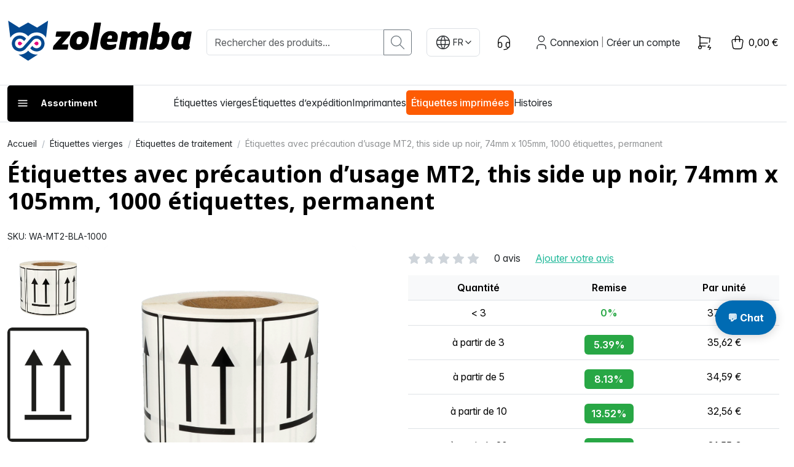

--- FILE ---
content_type: text/css
request_url: https://www.zolemba.be/build/app/shop/app-shop-entry.88e18516.css
body_size: 24107
content:
.ts-control{border:1px solid #d0d0d0;border-radius:3px;box-shadow:inset 0 1px 1px rgba(0,0,0,.1);box-sizing:border-box;display:flex;flex-wrap:wrap;overflow:hidden;padding:8px;position:relative;width:100%;z-index:1}.ts-wrapper.multi.has-items .ts-control{padding:5px 8px 2px}.full .ts-control{background-color:#fff}.disabled .ts-control,.disabled .ts-control *{cursor:default!important}.focus .ts-control{box-shadow:inset 0 1px 2px rgba(0,0,0,.15)}.ts-control>*{display:inline-block;vertical-align:baseline}.ts-wrapper.multi .ts-control>div{background:#1da7ee;border:1px solid #0073bb;color:#fff;cursor:pointer;margin:0 3px 3px 0;padding:2px 6px}.ts-wrapper.multi .ts-control>div.active{background:#92c836;border:1px solid #00578d;color:#fff}.ts-wrapper.multi.disabled .ts-control>div,.ts-wrapper.multi.disabled .ts-control>div.active{background:#d2d2d2;border:1px solid #aaa;color:#fff}.ts-control>input{background:none!important;border:0!important;box-shadow:none!important;display:inline-block!important;flex:1 1 auto;line-height:inherit!important;margin:0!important;max-height:none!important;max-width:100%!important;min-height:0!important;min-width:7rem;padding:0!important;text-indent:0!important;-webkit-user-select:auto!important;-moz-user-select:auto!important;-ms-user-select:auto!important;user-select:auto!important}.ts-control>input::-ms-clear{display:none}.ts-control>input:focus{outline:none!important}.has-items .ts-control>input{margin:0 4px!important}.ts-control.rtl{text-align:right}.ts-control.rtl.single .ts-control:after{left:15px;right:auto}.ts-control.rtl .ts-control>input{margin:0 4px 0 -2px!important}.disabled .ts-control{background-color:#fafafa;opacity:.5}.input-hidden .ts-control>input{left:-10000px;opacity:0;position:absolute}.ts-dropdown{background:#fff;border:1px solid #d0d0d0;border-radius:0 0 3px 3px;border-top:0;box-shadow:0 1px 3px rgba(0,0,0,.1);box-sizing:border-box;left:0;margin:.25rem 0 0;position:absolute;top:100%;width:100%;z-index:10}.ts-dropdown [data-selectable]{cursor:pointer;overflow:hidden}.ts-dropdown [data-selectable] .highlight{background:rgba(125,168,208,.2);border-radius:1px}.ts-dropdown .create,.ts-dropdown .no-results,.ts-dropdown .optgroup-header,.ts-dropdown .option{padding:5px 8px}.ts-dropdown .option,.ts-dropdown [data-disabled],.ts-dropdown [data-disabled] [data-selectable].option{cursor:inherit;opacity:.5}.ts-dropdown [data-selectable].option{cursor:pointer;opacity:1}.ts-dropdown .optgroup:first-child .optgroup-header{border-top:0}.ts-dropdown .optgroup-header{background:#fff;color:#303030;cursor:default}.ts-dropdown .active{background-color:#f5fafd;color:#495c68}.ts-dropdown .active.create{color:#495c68}.ts-dropdown .create{color:rgba(48,48,48,.5)}.ts-dropdown .spinner{display:inline-block;height:30px;margin:5px 8px;width:30px}.ts-dropdown .spinner:after{animation:lds-dual-ring 1.2s linear infinite;border-color:#d0d0d0 transparent;border-radius:50%;border-style:solid;border-width:5px;content:" ";display:block;height:24px;margin:3px;width:24px}@keyframes lds-dual-ring{0%{transform:rotate(0deg)}to{transform:rotate(1turn)}}.ts-dropdown-content{max-height:200px;overflow:hidden auto;scroll-behavior:smooth}.ts-wrapper.plugin-drag_drop .ts-dragging{color:transparent!important}.ts-wrapper.plugin-drag_drop .ts-dragging>*{visibility:hidden!important}.plugin-checkbox_options:not(.rtl) .option input{margin-right:.5rem}.plugin-checkbox_options.rtl .option input{margin-left:.5rem}.plugin-clear_button{--ts-pr-clear-button:1em}.plugin-clear_button .clear-button{background:transparent!important;cursor:pointer;margin-right:0!important;opacity:0;position:absolute;right:2px;top:50%;transform:translateY(-50%);transition:opacity .5s}.plugin-clear_button.form-select .clear-button,.plugin-clear_button.single .clear-button{right:max(var(--ts-pr-caret),8px)}.plugin-clear_button.focus.has-items .clear-button,.plugin-clear_button:not(.disabled):hover.has-items .clear-button{opacity:1}.ts-wrapper .dropdown-header{background:color-mix(#fff,#d0d0d0,85%);border-bottom:1px solid #d0d0d0;border-radius:3px 3px 0 0;padding:10px 8px;position:relative}.ts-wrapper .dropdown-header-close{color:#303030;font-size:20px!important;line-height:20px;margin-top:-12px;opacity:.4;position:absolute;right:8px;top:50%}.ts-wrapper .dropdown-header-close:hover{color:#000}.plugin-dropdown_input.focus.dropdown-active .ts-control{border:1px solid #d0d0d0;box-shadow:none}.plugin-dropdown_input .dropdown-input{background:transparent;border:solid #d0d0d0;border-width:0 0 1px;box-shadow:inset 0 1px 1px rgba(0,0,0,.1);display:block;padding:8px;width:100%}.plugin-dropdown_input .items-placeholder{border:0!important;box-shadow:none!important;width:100%}.plugin-dropdown_input.dropdown-active .items-placeholder,.plugin-dropdown_input.has-items .items-placeholder{display:none!important}.ts-wrapper.plugin-input_autogrow.has-items .ts-control>input{min-width:0}.ts-wrapper.plugin-input_autogrow.has-items.focus .ts-control>input{flex:none;min-width:4px}.ts-wrapper.plugin-input_autogrow.has-items.focus .ts-control>input::-ms-input-placeholder{color:transparent}.ts-wrapper.plugin-input_autogrow.has-items.focus .ts-control>input::placeholder{color:transparent}.ts-dropdown.plugin-optgroup_columns .ts-dropdown-content{display:flex}.ts-dropdown.plugin-optgroup_columns .optgroup{border-right:1px solid #f2f2f2;border-top:0;flex-basis:0;flex-grow:1;min-width:0}.ts-dropdown.plugin-optgroup_columns .optgroup:last-child{border-right:0}.ts-dropdown.plugin-optgroup_columns .optgroup:before{display:none}.ts-dropdown.plugin-optgroup_columns .optgroup-header{border-top:0}.ts-wrapper.plugin-remove_button .item{align-items:center;display:inline-flex}.ts-wrapper.plugin-remove_button .item .remove{border-radius:0 2px 2px 0;box-sizing:border-box;color:inherit;display:inline-block;padding:0 6px;text-decoration:none;vertical-align:middle}.ts-wrapper.plugin-remove_button .item .remove:hover{background:rgba(0,0,0,.05)}.ts-wrapper.plugin-remove_button.disabled .item .remove:hover{background:none}.ts-wrapper.plugin-remove_button .remove-single{font-size:23px;position:absolute;right:0;top:0}.ts-wrapper.plugin-remove_button:not(.rtl) .item{padding-right:0!important}.ts-wrapper.plugin-remove_button:not(.rtl) .item .remove{border-left:1px solid #0073bb;margin-left:6px}.ts-wrapper.plugin-remove_button:not(.rtl) .item.active .remove{border-left-color:#00578d}.ts-wrapper.plugin-remove_button:not(.rtl).disabled .item .remove{border-left-color:#aaa}.ts-wrapper.plugin-remove_button.rtl .item{padding-left:0!important}.ts-wrapper.plugin-remove_button.rtl .item .remove{border-right:1px solid #0073bb;margin-right:6px}.ts-wrapper.plugin-remove_button.rtl .item.active .remove{border-right-color:#00578d}.ts-wrapper.plugin-remove_button.rtl.disabled .item .remove{border-right-color:#aaa}:root{--ts-pr-clear-button:0px;--ts-pr-caret:0px;--ts-pr-min:.75rem}.ts-wrapper.single .ts-control,.ts-wrapper.single .ts-control input{cursor:pointer}.ts-control:not(.rtl){padding-right:max(var(--ts-pr-min),var(--ts-pr-clear-button) + var(--ts-pr-caret))!important}.ts-control.rtl{padding-left:max(var(--ts-pr-min),var(--ts-pr-clear-button) + var(--ts-pr-caret))!important}.ts-wrapper{position:relative}.ts-control,.ts-control input,.ts-dropdown{color:#303030;font-family:inherit;font-size:13px;line-height:18px}.ts-control,.ts-wrapper.single.input-active .ts-control{background:#fff;cursor:text}.ts-hidden-accessible{border:0!important;clip:rect(0 0 0 0)!important;-webkit-clip-path:inset(50%)!important;clip-path:inset(50%)!important;overflow:hidden!important;padding:0!important;position:absolute!important;white-space:nowrap!important;width:1px!important}.ts-wrapper.single .ts-control{--ts-pr-caret:2rem}.ts-wrapper.single .ts-control:after{border-color:grey transparent transparent;border-style:solid;border-width:5px 5px 0;content:" ";display:block;height:0;margin-top:-3px;position:absolute;top:50%;width:0}.ts-wrapper.single .ts-control:not(.rtl):after{right:15px}.ts-wrapper.single .ts-control.rtl:after{left:15px}.ts-wrapper.single.dropdown-active .ts-control:after{border-color:transparent transparent grey;border-width:0 5px 5px;margin-top:-4px}.ts-wrapper.single.input-active .ts-control,.ts-wrapper.single.input-active .ts-control input{cursor:text}.ts-wrapper{display:flex;min-height:36px}.ts-wrapper.multi.has-items .ts-control{padding-left:5px;--ts-pr-min:$padding-x}.ts-wrapper.multi .ts-control [data-value]{background-color:color-mix(#1da7ee,#178ee9,60%);background-image:linear-gradient(180deg,#1da7ee,#178ee9);background-repeat:repeat-x;border-radius:3px;box-shadow:0 1px 0 rgba(0,0,0,.2),inset 0 1px hsla(0,0%,100%,.03);text-shadow:0 1px 0 rgba(0,51,83,.3)}.ts-wrapper.multi .ts-control [data-value].active{background-color:color-mix(#008fd8,#0075cf,60%);background-image:linear-gradient(180deg,#008fd8,#0075cf);background-repeat:repeat-x}.ts-wrapper.multi.disabled .ts-control [data-value]{background:none;box-shadow:none;color:#999;text-shadow:none}.ts-wrapper.multi.disabled .ts-control [data-value],.ts-wrapper.multi.disabled .ts-control [data-value] .remove{border-color:#e6e6e6}.ts-wrapper.multi.disabled .ts-control [data-value] .remove{background:none}.ts-wrapper.single .ts-control{background-color:color-mix(#fefefe,#f2f2f2,60%);background-image:linear-gradient(180deg,#fefefe,#f2f2f2);background-repeat:repeat-x;box-shadow:0 1px 0 rgba(0,0,0,.05),inset 0 1px 0 hsla(0,0%,100%,.8)}.ts-dropdown.single,.ts-wrapper.single .ts-control{border-color:#b8b8b8}.dropdown-active .ts-control{border-radius:3px 3px 0 0}.ts-dropdown .optgroup-header{font-size:.85em;font-weight:700;padding-top:7px}.ts-dropdown .optgroup{border-top:1px solid #f0f0f0}.ts-dropdown .optgroup:first-child{border-top:0}[data-loading*=\|show],[data-loading=""],[data-loading=show]{display:none}.mobile-filters-overlay{height:100%;left:0;opacity:0;position:fixed;top:0;transition:visibility 0s .3s,opacity .3s ease-in-out;visibility:hidden;width:100%;z-index:9999}.mobile-filters-overlay.is-visible{opacity:1;transition:visibility 0s,opacity .3s ease-in-out;visibility:visible}.mobile-filters-overlay.is-visible .mobile-filters-overlay__panel{transform:translateX(0)}.mobile-filters-overlay__backdrop{background-color:rgba(0,0,0,.5);height:100%;left:0;position:absolute;top:0;width:100%}.mobile-filters-overlay__panel{background-color:#fff;display:flex;flex-direction:column;height:100%;max-width:400px;overflow-y:auto;position:absolute;right:0;top:0;transform:translateX(100%);transition:transform .3s ease-in-out;width:85%}.mobile-filters-overlay__header{align-items:center;border-bottom:1px solid #dee2e6;display:flex;flex-shrink:0;justify-content:space-between;padding:1rem}.mobile-filters-overlay__body{flex:1;overflow-y:auto;padding:1rem}.mobile-filters-close-btn{padding-right:9px}.mobile-search-bar{background-color:#fff;border-bottom:1px solid #dee2e6;max-height:0;opacity:0;overflow:hidden;position:relative;transition:max-height .3s ease-in-out,opacity .3s ease-in-out;width:100%;z-index:1000}.mobile-search-bar.is-visible{max-height:200px;opacity:1}.mobile-search-bar .searchdiv,.mobile-search-bar form,.mobile-search-bar__content .input-group{width:100%}.popover-root-container .cms_content_element__textarea{margin-bottom:0!important}.popover-menu{color:#000;display:none;font-size:16px;font-weight:400;position:relative;z-index:20}.popover-root-container:has(.popover-menu.is-visible){margin-bottom:-3em;padding-bottom:3em;z-index:5}.popover-menu.is-visible{animation:fadeIn .25s;display:block;z-index:99999}.popover-menu__arrow{display:block;height:.9rem;margin:0;position:absolute;top:-.9rem;width:1rem}.popover-menu__arrow:before{border:.9rem solid transparent;border-top-width:0;content:"";display:block;position:absolute;top:0}.popover-menu__arrow:after{border-color:transparent transparent #fff;border-style:solid;border-width:0 .9rem .9rem;content:"";display:block;position:absolute;top:1px}.popover-menu__container{background-color:#fff;border-radius:2em;box-shadow:0 4px 40px rgba(0,0,0,.25);max-width:1500px;min-width:900px;padding:3em;position:absolute;top:1.5em}.popover-menu__header{font-size:29px;font-weight:700}.popover-menu__content{display:flex;flex:2;flex-direction:column}.popover-menu__content-container{display:flex}.popover-menu__navigation{column-count:2;flex-grow:1;margin-top:1em;max-width:30vw;min-height:20em}.popover-menu__navigation-item{color:inherit;display:block;margin-bottom:1.2em}.popover-menu__footer{border-top:1px solid rgba(0,0,0,.2);padding-top:1em}.popover-menu__footer-header{display:block;font-weight:700;margin-bottom:.6em}.popover-menu__footer-container{display:flex}.popover-menu__footer-text{flex-basis:auto;flex-grow:1;margin:0;opacity:.65}.popover-menu__footer-link{background-color:#000;border-radius:68px;box-shadow:0 2px 4px -1px rgba(0,0,0,.06),0 4px 6px -1px rgba(0,0,0,.1);color:#fff;display:block;font-weight:700;padding:12px 36px;text-decoration:none;text-wrap:nowrap}.popover-menu__footer-link-container{flex-basis:content;margin-left:1em}.popover-menu__goods-container{border-left:1px solid rgba(0,0,0,.2);flex:1;margin-left:2em;padding-left:2em}.popover-menu__goods-header{display:block;font-weight:700;line-height:41px;margin-top:1em}.popover-menu__goods-item{display:flex;margin-top:1em;position:relative}.popover-menu__goods-image{height:100%;inset:0;object-fit:cover;object-position:center;position:absolute;width:100%}.popover-menu__goods-image-container{height:4em;margin-right:2em;position:relative;width:4em}.popover-menu__goods-description{flex:1}.popover-menu__goods-name{color:inherit;display:block;font-size:13px;text-decoration:none}.popover-menu__goods-click-zone{inset:0;position:absolute}.popover-menu__goods-price-prefix{font-size:.75rem}[data-controller=product-card-colors]{cursor:default;display:flex;flex-direction:column;flex-wrap:wrap;gap:3px;left:12px;position:absolute;top:12px;transition:opacity .25s ease-in-out;z-index:4}[data-controller=product-card-colors] .color-selector__item{background:rgba(0,0,0,.051);border:1px solid transparent;border-radius:100%;cursor:pointer;display:block;height:24px;margin:0;padding:2px;position:relative;transition:all .2s ease;vertical-align:middle;width:24px}[data-controller=product-card-colors] .color-selector__item:hover{transform:scale(1.1)}[data-controller=product-card-colors] .color-selector__item .color-selector__item-inner{border:1px solid rgba(0,0,0,.1);border-radius:100%;display:block;height:16px;margin:auto;pointer-events:none;width:16px}[data-controller=product-card-colors] .color-selector__item .color-selector__tooltip{background:#333;border-radius:4px;box-shadow:0 2px 8px rgba(0,0,0,.2);color:#fff;font-size:.875rem;left:32px;padding:6px 10px;position:absolute;top:-8px;transform:scale(0);transform-origin:left center;transition:all .25s ease-in-out;white-space:nowrap}[data-controller=product-card-colors] .color-selector__item .color-selector__tooltip:before{background:#333;border-radius:2px;content:"";height:8px;left:-4px;position:absolute;top:50%;transform:translateY(-50%) rotate(45deg);width:8px}[data-controller=product-card-colors] .color-selector__item:hover .color-selector__tooltip{transform:scale(1)}[data-controller=product-card-colors] .color-selector__item--active{background:rgba(0,0,0,.051);border-color:#006bb3;box-shadow:0 2px 8px rgba(0,0,0,.15)}[data-controller=product-page-colors]{cursor:default;display:flex;margin-bottom:1em;transition:opacity .25s ease-in-out}[data-controller=product-page-colors] .color-selector__item{border-radius:unset;box-sizing:unset;display:inline-block;padding:10px 5px;position:relative;width:31px}[data-controller=product-page-colors] .color-selector__item .color-selector__item-inner{border:1px solid #8f8f8f;border-radius:50%;display:block;height:31px;width:31px}[data-controller=product-page-colors] .color-selector__item .color-selector__tooltip{background:#333;border-radius:2px;color:#fff;font-size:1rem;left:-1px;padding:.3125rem .6875rem .4375rem .625rem;position:absolute;top:-2.375rem;transform:scale(0);transform-origin:bottom;transition:all .25s ease-in-out;white-space:nowrap}[data-controller=product-page-colors] .color-selector__item .color-selector__tooltip:before{background:#333;border-radius:2px;bottom:-.25rem;content:"";height:.625rem;left:1.0625rem;position:absolute;transform:rotate(45deg);width:.625rem}[data-controller=product-page-colors] .color-selector__item:hover .color-selector__tooltip{transform:scale(1)}[data-controller=product-page-colors] .color-selector__item--active .color-selector__item-inner{border:.125rem solid #044990}.form-fields{display:grid;grid-template-columns:1fr;grid-gap:20px}.mollie-hidden{display:none}.display-grid{display:grid}.label{display:inline-block;font-weight:600;margin-bottom:8px}.field-error,.form-error{color:red;font-size:13px;font-weight:500;margin-bottom:0;margin-top:8px}.mollie-component{background-color:#fff;border:2px solid transparent;border-radius:6px;box-shadow:0 1px 1px 0 rgba(0,0,0,.1),0 1px 3px 0 rgba(0,0,0,.1),0 0 0 1px rgba(0,0,0,.05);color:#222;padding:10px 15px;transition:all .05s ease;width:100%}.mollie-component.has-focus{border-color:#07f;box-shadow:0 1px 1px 0 rgba(0,0,0,.1),0 2px 6px 0 rgba(0,0,0,.1),0 0 0 1px rgba(0,0,0,.05)}.mollie-component.is-invalid{background-color:#fff0f0;border-color:red}@media(min-width:350px){.form-fields{grid-template-columns:1fr 1fr}.form-group--card-name,.form-group--card-number,.form-group--form-error,.form-group--save-credit-card{grid-column:span 2}}.online-payment__input{display:none}.online-payment__label{align-items:center;border:1px solid #dedede;border-radius:5px;cursor:pointer;display:flex!important;flex-direction:row;font-weight:700;gap:10px;padding:1rem!important}.online-payment__item{box-sizing:border-box;min-width:25%;padding:1rem}.online-payment__input:checked~.online-payment__label{border-color:#22b99a;box-shadow:inset 0 0 0 2px #22b99a}.online-payment__image{width:50px}.online-payment__credit-card{display:none}.online-payment__item--active.online-payment__item--creditcard{width:100%}.online-payment__item--active .online-payment__credit-card{display:flex;flex-wrap:wrap}.online-online-payment__container{margin-bottom:0!important;margin-top:0!important}.online-payment__credit-card{border-bottom:1px solid #d9d9da;padding:1rem}#applepay,#mollie_applepay_button{display:none}@supports(-webkit-appearance:-apple-pay-button){.apple-pay-button-with-text{-webkit-appearance:-apple-pay-button;cursor:pointer;display:inline-block;padding:19px;width:100%;-apple-pay-button-type:buy}.apple-pay-button-with-text>*{display:none}}@supports not (-webkit-appearance:-apple-pay-button){.apple-pay-button-with-text{--apple-pay-scale:1;border-radius:5px;box-sizing:border-box;display:inline-flex;font-size:12px;justify-content:center;max-height:64px;min-height:32px;min-width:200px;padding:0}.apple-pay-button-with-text.apple-pay-button-black-with-text>.logo{background-color:#000;background-image:-webkit-named-image(apple-pay-logo-white)}.apple-pay-button-with-text.apple-pay-button-white-with-line-with-text>.logo,.apple-pay-button-with-text.apple-pay-button-white-with-text>.logo{background-color:#fff;background-image:-webkit-named-image(apple-pay-logo-black)}.apple-pay-button-with-text>.text{align-self:center;font-family:-apple-system;font-size:calc(1em*var(--apple-pay-scale));font-weight:300;margin-right:calc(2px*var(--apple-pay-scale))}.apple-pay-button-with-text>.logo{background-position:0 50%;background-repeat:no-repeat;background-size:100% 60%;border:none;height:100%;margin-left:calc(2px*var(--apple-pay-scale));width:calc(35px*var(--scale))}}.draggable{position:relative}.mollie-every-label-container span.ui.label{margin:.5rem 0 0 .5rem}.popup-container{align-items:center;background-color:rgba(0,0,0,.5);display:flex;height:100%;justify-content:center;left:0;position:fixed;top:0;width:100%;z-index:9999}.popup{background-color:#fff;border-radius:5px;box-shadow:0 0 10px rgba(0,0,0,.3);padding:20px}.popup-header{margin-bottom:10px;text-align:left}.popup-header h2{margin:0}.popup-header hr{border:none;border-top:1px solid #ccc;margin:5px 0}.popup-content{margin-bottom:20px;text-align:center}.popup-content img{display:block;margin:0 auto}.popup-buttons{align-items:center;display:flex;flex-direction:column;text-align:center}.popup-buttons button{background-color:#fff;border:1px solid #ccc;border-radius:5px;cursor:pointer;margin:5px;padding:10px 20px}.popup-buttons button:hover{background-color:#f0f0f0}.popup-buttons #cancel-button{border:none}.printed-labels-configuration{font-size:.9em;margin-top:1rem;min-width:300px}.printed-labels-configuration .small.header{margin-bottom:.5rem}.printed-labels-configuration .configuration{margin-top:.5rem}.printed-labels-configuration .btn-link{color:inherit;font-weight:500}.printed-labels-configuration .btn-link:hover{color:var(--bs-primary)}.printed-labels-configuration .btn-link:focus{box-shadow:none}.printed-labels-configuration .transition-transform{transition:transform .2s ease-in-out}.content-box{box-shadow:0 2px 8px rgba(0,0,0,.1)}.content-box--back a{align-items:center;color:#4c4c4c;display:flex;text-decoration:none}@media(hover:hover){.content-box--back a:hover{color:#0064b4}}.content-box--back a svg{margin-right:1.25rem}.order-number{color:#4c4c4c}.header__right{font-size:1rem}.progressbar{background:#dce0e5}.progressbar .progressbar--progress{background:#006bb3}@media(max-width:768px){.progressbar .progressbar--milestones{display:flex;flex-direction:column;height:100%;left:50%;top:0;transform:translate(-50%);width:.375rem}}.progressbar .progressbar--milestones .milestone{background-color:#b2b2b2}.button,.progressbar .progressbar--milestones .milestone.reached{background-color:#006bb3}.button{border:1px solid #006bb3;border-radius:1.875rem;color:#fff;cursor:pointer;display:inline-block;font-size:1rem;font-weight:700;line-height:1.5rem;padding:.625rem 1.875rem;text-align:center;transition:color .25s ease-in-out,border-color .25s ease-in-out,background-color .25s ease-in-out}.button:focus,.button:hover{background-color:#004d80;border-color:#004d80;color:#fff;text-decoration:none}.button--hollow{background-color:transparent;border:1px solid #006bb3;color:#006bb3}.button--hollow:focus,.button--hollow:hover{background-color:#006bb3;border-color:#006bb3;color:#fff}.button--hollow-icon{background-color:transparent;border:none;color:#006bb3;padding:.25rem .5rem;transition:color .25s ease-in-out}.button--hollow-icon:focus,.button--hollow-icon:hover{background-color:transparent;color:#67c2ff}.button--hollow-icon-small{background-color:transparent;border:none;color:#8f8f8f;font-size:.75rem;line-height:.9;margin:0 .5rem;padding:.3125rem .625rem;transition:color .25s ease-in-out}.button--hollow-icon-small:focus,.button--hollow-icon-small:hover{background-color:transparent;color:#006bb3}.button--hollow-second{border-color:#fff;color:#fff}.button--hollow-second:focus,.button--hollow-second:hover{background-color:transparent;border-color:#e6e6e6;color:#e6e6e6}.button--hollow-alternative{border-color:#b2b2b2;color:#8f8f8f}.button--hollow-alternative:focus,.button--hollow-alternative:hover{background-color:#8f8f8f;border-color:#8f8f8f;color:#fff}.button--hollow-active{background:rgba(0,107,179,.149)}.button--hollow-active:focus,.button--hollow-active:hover{background:rgba(0,107,179,.149);border-color:#006bb3;color:#006bb3}.button--alternative{background-color:#fd5b03;border-color:#fd5b03;color:#fff}.button--alternative:focus,.button--alternative:hover{background-color:#cb4902;border-color:#cb4902}.button--black{background-color:#1d1d1b;border-color:#1d1d1b;color:#fff}.button--small-space{padding-left:.9375rem;padding-right:.9375rem}.button--small,.button--small-on-mobile{font-size:.8125rem;padding:.375rem 1.25rem}.button--white{background:#fff;border:none;box-shadow:0 4px 6px -1px rgba(0,0,0,.2);color:#0064b4;z-index:200}.button--white svg{stroke:#0064b4}@media(hover:hover)and (min-width:1024px){.button--white:hover{background:#0064b4;color:#fff}.button--white:hover svg{stroke:#fff}}.quantity-input{border:1px solid #dce0e5;box-shadow:0 2px 5px rgba(0,0,0,.08),0 1px 1px rgba(0,0,0,.04);color:#000;display:inline-block;font:400 .9375rem/1.1875rem noto-sans,Noto Sans,sans-serif;padding:.875rem 1.25rem .8125rem;transition:border-color .25s ease-in-out}.quantity-input:focus{border-color:#8f8f8f}.quantity-input::placeholder{color:#8f8f8f}.quantity-input:-ms-input-placeholder{color:#8f8f8f}.quantity-input--expand{display:block;width:100%}.quantity-input--naked{background-color:transparent;border:none}.quantity-input--error{border-color:#eb553c}.quantity-input--disabled,.quantity-input[disabled]{background-color:#f4f4f4;cursor:not-allowed}.quantity-input--small{font-size:.875rem;line-height:1.125rem;padding:.625rem 1rem}.quantity-input--measurement-unit{appearance:none;max-width:5.625rem}.quantity-input--measurement-unit::-webkit-inner-spin-button,.quantity-input--measurement-unit::-webkit-outer-spin-button{appearance:none;margin:0}.quantity-input--filter-range{color:#4c4c4c;font-weight:500;padding-left:.5rem;padding-right:1.5rem}@media only screen and (min-width:550px){.quantity-input--filter-range{padding-left:.75rem}}.quantity-input--transparent[disabled]{background-color:transparent}.quantity-input--inline{border-bottom-right-radius:0;border-top-right-radius:0;padding-left:.625rem;padding-right:.625rem}.quantity-input.input--error{border:1px solid #eb553c}.files__block .block--inputs{background:#f0f0f0}.files__block .upload-area .label--filename,.files__block .upload-area .label--hide{display:none}@media(min-width:769px){.files__block .drag-drop-area{border:1px dashed #4c4c4c;border-radius:.375rem;margin:0 .9375rem;padding:.625rem 1.25rem;width:18.125rem}}.files__block .block:not(.block--inputs){border:1px solid #dce0e5}.files__block .file--status{color:#4c4c4c}.files__block a.file--status{color:#0064b4}.files__block .file-upload__menu:before{box-shadow:-5px -3px .3125rem -2px rgba(0,0,0,.02)}.files__block .download-file{color:#4c4c4c}@media(hover:hover){.files__block .download-file:hover,.files__block .remove-file:hover{color:#0064b4}}@media only screen and (min-width:768px){.quantity-area{max-width:11.25rem}}.list--alert{color:#eb553c}.label--quantity{color:#4c4c4c;display:block;font-size:.875rem;text-transform:capitalize}.order__files__headline{margin-right:.5rem}.block{padding:1.5rem}.block__file{align-items:center;display:flex;justify-content:space-between}@media(max-width:768px){.block__file{align-items:flex-start;flex-direction:column}}.block__message:before{background:#dce0e5}.file__info{align-items:center;display:flex;flex:1}.file__info .file__icon{flex-shrink:0;margin-right:1rem}.file__info .file__icon.model__image{background:#f5f5f5;border:1px solid #eee;border-radius:.25rem;height:4rem;object-fit:contain;width:4rem}.file__name-wrapper{flex:1}.model--custom-reference{color:#666;font-size:.875rem;margin-bottom:.5rem}.model--custom-reference a{color:#07c;margin-left:.5rem;text-decoration:none}.model--custom-reference a:hover{text-decoration:underline}.file--status{color:#07c;font-size:.875rem;text-decoration:none}.file--status:hover{text-decoration:underline}.file--warning{display:flex;flex-wrap:wrap;gap:.5rem;margin-bottom:.5rem}.file--warning .warnings{background-color:rgba(255,152,0,.1);color:#ff9800}.file--warning .errors,.file--warning .warnings{align-items:center;border-radius:.25rem;display:inline-flex;font-size:.75rem;padding:.25rem .5rem}.file--warning .errors{background-color:rgba(244,67,54,.1);color:#f44336}.file--warning .fixes{align-items:center;background-color:rgba(76,175,80,.1);border-radius:.25rem;color:#4caf50;display:inline-flex;font-size:.75rem;padding:.25rem .5rem}.notification{background-color:#e6f7ff;border:1px solid #91d5ff;border-radius:.5rem;color:#07c;margin-bottom:1rem;padding:1rem}.quantity-total.quantity-not-matched .quantity__available,.quantity-total.quantity-not-matched .quantity__current,.quantity-total.quantity-not-matched .quantity__divider{color:#eb553c}.quantity-missing .quantity__missing{color:#1ebea0}.configurator-widget .home__topbanner{margin-bottom:-50vh}.configurator-widget .home__topbanner img{height:80vh;object-fit:cover;width:100vw}.configurator-widget .container-configurator{top:-24vh}.configurator-widget .configurator{padding:1rem 0 11rem}.configurator-widget .configurator .overlay-background{background:linear-gradient(1turn,rgba(0,0,0,.4),transparent);display:none;height:100%;inset:0;position:fixed;width:100%;z-index:300}.configurator-widget .configurator .overlay-background.active{display:block;pointer-events:none}.configurator-widget .configurator .button{border-radius:1.875rem;color:#fff;cursor:pointer;font-size:1rem;font-weight:700;line-height:1.5rem;text-align:center;transition:color .25s ease-in-out,border-color .25s ease-in-out,background-color .25s ease-in-out;width:inherit}.configurator-widget .configurator .button:focus,.configurator-widget .configurator .button:hover{background-color:#004d80;border-color:#004d80;color:#fff;text-decoration:none}.multi-level-menu .nav-item.dropdown{position:static}.multi-level-menu .nav-item.dropdown:after{background:transparent;content:"";height:5px;left:0;pointer-events:none;position:absolute;right:0;top:100%;z-index:1049}.multi-level-menu .nav-item.dropdown .dropdown-toggle-custom{color:inherit;padding:.5rem 1rem;position:relative;text-decoration:none;transition:all .2s ease}.multi-level-menu .nav-item.dropdown .dropdown-toggle-custom:hover{color:var(--bs-primary);text-decoration:none}.multi-level-menu .nav-item.dropdown .dropdown-toggle-custom .dropdown-chevron{transition:transform .2s ease}.multi-level-menu .nav-item.dropdown .dropdown-toggle-custom[aria-expanded=true] .dropdown-chevron{transform:rotate(180deg)}.multi-level-menu .nav-item.dropdown:hover .mega-dropdown{display:block;opacity:1;visibility:visible}.multi-level-menu .mega-dropdown{background:#fff;border:1px solid var(--bs-border-color);border-radius:var(--bs-border-radius);box-shadow:0 .5rem 1rem rgba(0,0,0,.15);left:0;margin:0 auto;max-width:1200px;padding:1.5rem;position:absolute;right:0;top:calc(100% - 1px);width:100vw;z-index:1050}.multi-level-menu .mega-dropdown:before{background:transparent;content:"";height:6px;left:0;position:absolute;right:0;top:-5px;z-index:1051}@media(max-width:991px){.multi-level-menu .mega-dropdown{border:none;box-shadow:none;padding:0;position:static;width:100%}.multi-level-menu .mega-dropdown:before{display:none}}.multi-level-menu .dropdown-column .dropdown-header-link{border-bottom:1px solid var(--bs-border-color-translucent);color:var(--bs-dark);display:block;font-size:1rem;max-width:100%;overflow:hidden;padding:.25rem 0;text-overflow:ellipsis;white-space:nowrap}.multi-level-menu .dropdown-column .dropdown-header-link:hover{color:var(--bs-primary);text-decoration:none}.multi-level-menu .dropdown-column .dropdown-submenu{margin-top:.5rem}.multi-level-menu .dropdown-item-group{position:relative}.multi-level-menu .dropdown-item-group .dropdown-submenu-toggle{align-items:center;color:var(--bs-body-color);display:flex;font-size:.875rem;justify-content:space-between;max-width:calc(100% - 20px);overflow:hidden;padding:.375rem 0;text-decoration:none;text-overflow:ellipsis;transition:all .2s ease;white-space:nowrap}.multi-level-menu .dropdown-item-group .dropdown-submenu-toggle:hover{background-color:transparent;color:var(--bs-primary);text-decoration:none}.multi-level-menu .dropdown-item-group .dropdown-submenu-toggle:hover+.dropdown-submenu-content{opacity:1;transform:translateX(0);visibility:visible}.multi-level-menu .dropdown-item-group .dropdown-submenu-content{background:#fff;border:1px solid var(--bs-border-color);border-radius:var(--bs-border-radius);box-shadow:0 .25rem .5rem rgba(0,0,0,.1);left:100%;min-width:200px;opacity:0;padding:.5rem 0;position:absolute;top:0;transform:translateX(-10px);transition:all .2s ease;visibility:hidden;z-index:1051}.multi-level-menu .dropdown-item-group .dropdown-submenu-content .dropdown-subitem{color:var(--bs-body-color);display:block;font-size:.875rem;max-width:100%;overflow:hidden;padding:.375rem 1rem;text-decoration:none;text-overflow:ellipsis;transition:all .2s ease;white-space:nowrap}.multi-level-menu .dropdown-item-group .dropdown-submenu-content .dropdown-subitem:hover{background-color:var(--bs-light);color:var(--bs-primary);text-decoration:none}.multi-level-menu .dropdown-item-group:hover .dropdown-submenu-content{opacity:1;transform:translateX(0);visibility:visible}.multi-level-menu .dropdown-item{background:none;border:none;color:var(--bs-body-color);display:block;font-size:.875rem;max-width:100%;overflow:hidden;padding:.375rem 0;text-decoration:none;text-overflow:ellipsis;transition:all .2s ease;white-space:nowrap}.multi-level-menu .dropdown-item:hover{background-color:transparent;color:var(--bs-primary);text-decoration:none}@media(max-width:991px){.multi-level-menu .mega-dropdown .container-fluid{padding:0}.multi-level-menu .mega-dropdown .row{margin:0}.multi-level-menu .mega-dropdown .col-lg-3,.multi-level-menu .mega-dropdown .col-md-4,.multi-level-menu .mega-dropdown .col-sm-6{margin-bottom:1rem;padding:0}.multi-level-menu .dropdown-column .dropdown-header-link{font-size:1.1rem;max-width:100%;overflow:visible;padding:.5rem 0;text-overflow:clip;white-space:normal}.multi-level-menu .dropdown-item-group .dropdown-submenu-content{border:none;box-shadow:none;margin-top:.25rem;opacity:1;padding-left:1rem;position:static;transform:none;visibility:visible}.multi-level-menu .dropdown-item-group .dropdown-submenu-toggle{cursor:pointer;max-width:100%;overflow:visible;text-overflow:clip;white-space:normal}.multi-level-menu .dropdown-item-group .dropdown-submenu-toggle:after{content:""}.multi-level-menu .dropdown-item,.multi-level-menu .dropdown-subitem{max-width:100%;overflow:visible;text-overflow:clip;white-space:normal}}@media(max-width:1199px)and (min-width:992px){.multi-level-menu .dropdown-column .dropdown-header-link{max-width:180px}.multi-level-menu .dropdown-submenu-toggle{max-width:calc(100% - 20px)}.multi-level-menu .dropdown-item{max-width:180px}}@media(max-width:1399px)and (min-width:1200px){.multi-level-menu .dropdown-column .dropdown-header-link,.multi-level-menu .dropdown-item{max-width:220px}}.dropdown-menu{transition:opacity .2s ease,visibility .2s ease,transform .2s ease}.dropdown-menu,.multi-level-menu .nav-item.dropdown:hover .mega-dropdown{animation:dropdownFadeIn .2s ease}@keyframes dropdownFadeIn{0%{opacity:0;transform:translateY(-5px)}to{opacity:1;transform:translateY(0)}}.multi-level-menu .nav-item.dropdown:hover:after{background:transparent;content:"";height:10px;left:0;pointer-events:auto;position:absolute;right:0;top:100%;z-index:1048}.header__navigation{background-color:transparent!important;display:none}@media only screen and (min-width:1024px){.header__navigation{background:#fff;display:block;height:60px}}.header__navigation .header-bottom{border:none;position:relative}.header__navigation-menu{background-color:#000;border-bottom-left-radius:1.5625rem;border-top-left-radius:1.5625rem;color:#fff;height:3.6875rem;line-height:3.5625rem}.header__navigation-menu .menu-close-icon,.header__navigation-menu .menu-open-icon{display:inline-block}.header__navigation-menu .menu-close-icon{display:none}.header__navigation-menu.show-menu{background-color:#fff}.header__navigation-menu.show-menu .menu-close-icon{display:inline-block}.header__navigation-menu.show-menu .menu-open-icon{display:none}.header__navigation-menu.show-menu .navigation-multilevel{display:block}.header__navigation-menu.show-menu .navigation-active{background:#fff;box-shadow:0 .125rem .5625rem #8f8f8f;box-sizing:content-box;margin-left:-15px;margin-top:-15px;padding:.9375rem;position:absolute;transition:box-shadow .25s ease-in-out,border-color .25s ease-in-out,background-color .25s ease-in-out;width:16.667%;z-index:1000}.header__navigation-menu .navigation-active{border-radius:5px}.header__navigation-menu .navigation-menu-open{background-color:#000;border-radius:5px;cursor:pointer;height:3.6875rem;padding-left:.9375rem}.header__navigation-menu .submenus-desktop .lvl-0-category-name{color:#000;font-size:1.8125rem;font-weight:800;padding-left:1.875rem;position:absolute;top:1.6875rem}.header__navigation-menu .navigation-multilevel{background-color:#fff;display:none;width:100%}.header__navigation-menu a{text-decoration:none}.header__burger-name{font-size:.875rem;font-weight:700;padding-left:.9375rem}.root-level-menu .dropdown-column{border-bottom:1px solid #e9ecef;padding:10px 0;position:relative}.root-level-menu .dropdown-column:last-child{border-bottom:none}.root-level-menu .dropdown-column:hover{background-color:#f8f9fa}.root-level-menu .dropdown-column:hover .dropdown-submenu{display:block}.root-level-menu .dropdown-column .dropdown-header-link{align-items:center;color:#212529;cursor:pointer;display:flex;font-size:.9rem;font-weight:600;justify-content:space-between;padding:8px 12px;text-decoration:none}.root-level-menu .dropdown-column .dropdown-header-link a{color:inherit;flex-grow:1;text-decoration:none}.root-level-menu .dropdown-column .dropdown-header-link a:hover{color:var(--bs-primary,#22b99a)}.root-level-menu .dropdown-column .dropdown-header-link:after{color:#6c757d;content:"›";font-size:1.2rem;margin-left:10px}.root-level-menu .dropdown-column .dropdown-submenu{background:#fff;border:1px solid #dee2e6;border-radius:.375rem;box-shadow:0 .25rem .5rem rgba(0,0,0,.1);display:none;left:100%;min-width:250px;padding:10px 0;position:absolute;top:0;z-index:1052}.root-level-menu .dropdown-column .dropdown-submenu .dropdown-item{color:#212529;display:block;font-size:.85rem;padding:6px 15px;text-decoration:none;transition:background-color .2s ease}.root-level-menu .dropdown-column .dropdown-submenu .dropdown-item:hover{background-color:#f8f9fa;color:var(--bs-primary,#22b99a);text-decoration:none}.navigation-multilevel{position:relative}@media(max-width:991px){.header__navigation{display:block;height:auto}.header__navigation-menu{border-radius:0;height:auto;line-height:normal}.header__navigation-menu .navigation-active{background-color:#212529!important;box-shadow:none;margin:0;padding:0;position:static;width:100%!important}.header__navigation-menu.show-menu .navigation-active{background-color:#fff!important}.header__navigation-menu .navigation-menu-open{border-radius:0;padding:1rem}.header__navigation-menu .root-level-menu{padding:0}.header__navigation-menu .root-level-menu .dropdown-column{border-bottom:1px solid #e9ecef}.header__navigation-menu .root-level-menu .dropdown-column:hover{background-color:transparent}.header__navigation-menu .root-level-menu .dropdown-column:hover .dropdown-submenu{display:none}.header__navigation-menu .root-level-menu .dropdown-column .dropdown-header-link{font-size:1rem;padding:15px}.header__navigation-menu .root-level-menu .dropdown-column .dropdown-header-link:after{content:var(--arrow,"▼");font-size:.8rem;transition:transform .2s ease}.header__navigation-menu .root-level-menu .dropdown-column .dropdown-header-link.expanded:after{content:"▲"}.header__navigation-menu .root-level-menu .dropdown-column .dropdown-submenu{background:#f8f9fa;border:none;border-radius:0;box-shadow:none;display:none;min-width:auto;padding:0;position:static}.header__navigation-menu .root-level-menu .dropdown-column .dropdown-submenu .dropdown-item{border-bottom:1px solid #e9ecef;padding:10px 30px}.header__navigation-menu .root-level-menu .dropdown-column .dropdown-submenu .dropdown-item:last-child{border-bottom:none}.header__navigation-menu .root-level-menu .dropdown-column .dropdown-submenu.show{display:block}.header__navigation-menu .submenus-desktop,.is-hidden-sm-lg{display:none!important}}.menu-is-visible{display:block!important;opacity:1;transition:opacity .2s ease-in-out;visibility:visible}.menu-is-hidden{display:none!important;opacity:0;visibility:hidden}.is-active{font-weight:700}.is-shown{display:block}.submenus-desktop h4{font-weight:700;position:static}.col--lg-1{min-width:8.3333333333%;width:8.3333333333%}.col--lg-2{min-width:16.6666666667%;width:16.6666666667%}.col--lg-3{min-width:25%;width:25%}.col--lg-4{min-width:33.3333333333%;width:33.3333333333%}.col--lg-5{min-width:41.6666666667%;width:41.6666666667%}.col--lg-6{min-width:50%;width:50%}.col--lg-7{min-width:58.3333333333%;width:58.3333333333%}.col--lg-8{min-width:66.6666666667%;width:66.6666666667%}.col--lg-9{min-width:75%;width:75%}.col--lg-10{min-width:83.3333333333%;width:83.3333333333%}.col--lg-11{min-width:91.6666666667%;width:91.6666666667%}.col--lg-12{min-width:100%;width:100%}.col--lg-auto{min-width:0;width:auto}.col-menu{display:block;flex-basis:auto;flex-grow:0;float:left}.col-menu:after{clear:both;content:"";display:table}.grid-cols-4{grid-template-columns:1fr 4fr}.menu__link,.menu__text{letter-spacing:.0125rem;position:relative;transition:color .25s ease-in-out;z-index:1000}@media only screen and (min-width:1024px){.menu__link,.menu__text{white-space:nowrap}}.menu__text{cursor:default}.menu .sale-color .menu__link,.menu .sale-color .menu__text{color:#fd5b03}.menu .sale-color .menu__link:hover,.menu .sale-color .menu__text:hover{color:#000}.menu .new-color .menu__link,.menu .new-color .menu__link:hover,.menu .new-color .menu__text,.menu .new-color .menu__text:hover{color:#006bb3}.menu .menu__link--lvl-0,.menu .menu__text--lvl-0{font-weight:700}@media only screen and (min-width:1024px){.menu .menu__link--lvl-0,.menu .menu__text--lvl-0{border-bottom:none;font-weight:400}}@media only screen and (min-width:768px){.menu .menu__link--lvl-0.is-active{font-weight:700}}@media only screen and (min-width:1024px){.menu .menu__link--border{border-bottom:.01px solid #dce0e5;display:block}.menu__trigger:hover{color:#000;font-weight:700}}.menu .only-menu{min-width:100%;width:100%}.menu__item{font-weight:500;margin:.5rem 0}.menu__item--has-children-dropdown{z-index:1001}.menu__item--has-children-dropdown>.menu{background-color:#fff;border:.0625rem solid #000;left:0;margin-left:-.5rem;position:absolute;transition:visibility .25s ease-in-out,opacity .25s ease-in-out;width:15rem}.menu__item--has-children-dropdown>.menu--wide{width:23rem}.menu__item--has-children-dropdown>.menu--wider{width:28rem}.menu__item--has-children-dropdown:hover>.menu{opacity:0;pointer-events:none;visibility:hidden}.menu__item--has-children-dropdown>.menu>.menu__item{margin-left:.5rem;margin-right:.5rem}@media only screen and (min-width:1024px){.menu__item--has-children-dropdown:after{background:#fff;border-radius:5px;bottom:-1.5625rem;content:"";height:.625rem;left:50%;opacity:0;position:absolute;transform:rotate(45deg) translateX(-50%);width:.625rem}}.menu__item--has-overlay{z-index:1001}.menu__item--filter-enumeration{line-height:1.125rem;margin-bottom:.625rem}.menu__item--footer{margin:1rem .5rem 0}@media only screen and (min-width:768px){.menu__item--footer{margin-top:0}}.menu__item--social{margin:0 .5rem}.menu__item--social:first-child{margin-left:0}.menu__item--social:last-child{margin-right:0}.menu--footer{display:flex;flex-wrap:wrap;justify-content:center;margin:0 -.5rem 1.625rem;padding:0 1.25rem}@media only screen and (min-width:550px){.menu--footer{flex-wrap:nowrap;justify-content:space-between;margin-bottom:0;padding:0}}.menu--social{display:flex;justify-content:center;margin-bottom:1.625rem}@media only screen and (min-width:768px){.menu--social{justify-content:left}}.menu__trigger{display:block;padding-right:3.125rem;position:relative}@media only screen and (min-width:1024px){.menu__trigger{line-height:2.375rem;padding-right:0;position:relative}}.menu__trigger-button{background:none;height:100%;line-height:0;position:absolute;right:0;top:0;width:3.125rem;z-index:999}@media only screen and (min-width:1024px){.menu__trigger-button{background:none;cursor:pointer;width:1.875rem;z-index:1000}}.menu__trigger-button-icon{left:50%;position:absolute;top:50%;transform:translate(-50%,-50%) rotate(-90deg)}@media only screen and (min-width:1024px){.menu__trigger-button-icon{color:#8f8f8f;margin-top:.125rem}}.menu__trigger-button.is-active .menu__trigger-button-icon{transform:translate(-50%,-50%) rotate(-180deg)}@media only screen and (min-width:1024px){.menu--lvl-0{display:block}}.menu__item--lvl-0{z-index:1001}@media only screen and (min-width:1024px){.menu__item--lvl-0{margin:0}.menu__item--lvl-0:before{background:#4c4c4c;bottom:0;content:"";display:none;height:.125rem;left:50%;position:absolute;transform:translateX(-50%);width:1.875rem}.menu__item--lvl-0:hover{background-color:#e7eaee;border-radius:4px;font-weight:700}.menu__item--lvl-0.is-shown .menu-wrapper--lvl-1{background-color:#fff;box-shadow:0 .125rem .5625rem #8f8f8f;left:0;opacity:1;position:absolute;top:-15px;transform:scale(1);z-index:2}}.menu__item--lvl-0:last-of-type{border:none}@media only screen and (min-width:1024px){.menu__item--lvl-0:hover:before{display:block}.menu__item--lvl-0:hover:after{opacity:1}}.menu__link--lvl-0,.menu__text--lvl-0{color:#333;display:block;font-size:1.0625rem;font-weight:500;letter-spacing:.0125rem;line-height:3.25rem}@media only screen and (min-width:1024px){.menu__link--lvl-0,.menu__text--lvl-0{border-bottom:.0625rem solid #dce0e5;color:#000;cursor:default;font-size:1rem;font-weight:500;letter-spacing:0;overflow:hidden;padding:0 25px 0 .6875rem;text-overflow:ellipsis;transition:color .25s ease-in-out}.menu__link--lvl-0:hover,.menu__text--lvl-0:hover{border:none;color:#000;font-weight:700}.is-touch .menu__trigger-button--lvl-0{display:block}.menu-wrapper--lvl-1{display:none}}@media only screen and (min-width:1200px){.menu-wrapper--lvl-1{left:-1.75rem}}.menu-is-visible{display:block}.menu--lvl-1{padding-bottom:.75rem}@media only screen and (min-width:1024px){.menu--lvl-1{background-color:#fff;border-radius:5px;display:grid;gap:1rem;grid-template-columns:repeat(4,minmax(0,1fr));padding:0 2.5rem}.menu__item--lvl-1:not(:last-child){margin-right:1rem}}@media only screen and (min-width:1200px){.menu__item--lvl-1:not(:last-child){margin-right:4.375rem}}.menu__link--lvl-1{color:#333;display:block;font-size:1rem;letter-spacing:.0125rem;line-height:2.625rem}@media only screen and (min-width:1024px){.menu__link--lvl-1{color:#000;display:inline-block;font-weight:500;letter-spacing:0;line-height:1rem}}.menu__text--lvl-1{color:#333;display:block;font-size:1rem;letter-spacing:.0125rem;line-height:2.625rem}@media only screen and (min-width:1024px){.menu__text--lvl-1{color:#000;display:inline-block;font-size:1rem;font-weight:700;letter-spacing:0;line-height:normal}}.menu__link--lvl-1:hover{font-weight:700}.menu__trigger-button--lvl-1{color:#b2b2b2}@media only screen and (min-width:1024px){.menu__trigger-button--lvl-1{display:none}}.menu__trigger-button--lvl-1.is-active:after{background:#f0f0f0;content:"";height:100%;left:50%;position:absolute;top:0;transform:translateX(-50%);width:62.4375rem;z-index:1000}@media only screen and (min-width:1024px){.menu__trigger-button--lvl-1.is-active:after{right:0;width:1.5625rem}.menu--lvl-2{padding-bottom:0;padding-left:0}}.menu__link--lvl-2,.menu__text--lvl-2{color:#8f8f8f;display:block;font-size:.9375rem;font-weight:400;padding:0 1.25rem}@media only screen and (min-width:1024px){.menu__link--lvl-2,.menu__text--lvl-2{color:#000;display:inline-block;letter-spacing:0;line-height:1.15625rem;overflow:hidden;padding:0;text-overflow:ellipsis;width:100%}}.menu__link--lvl-2:hover{color:#4c4c4c}.page-info__title-with-aside{position:relative}.page-info__title-aside:empty{display:none}@media only screen and (min-width:1024px){.page-info__title-aside{position:absolute;right:0;top:0}}.swiper-button-next,.swiper-button-prev{align-items:center;background:0 0;border:0;bottom:0;color:#fff!important;display:flex;justify-content:center;opacity:.5;padding:0;position:absolute;text-align:center;top:0;transition:opacity .15s ease;width:100px;z-index:1}.products-grid>div{position:relative}.products-grid>div img{inset:0;bottom:auto;margin:auto;max-height:15rem;max-width:167px;position:absolute;top:2em}.thank-you-container{margin:0 auto;max-width:1500px}.thank-you-banner{margin-bottom:.9375rem}@media only screen and (min-width:768px){.thank-you-banner{margin:2.5rem auto}}.thank-you-hero{background-position:50%;background-repeat:no-repeat;background-size:cover;border-radius:30px;justify-content:flex-end;min-height:200px;padding-right:1.25rem}@media only screen and (min-width:768px){.thank-you-hero{justify-content:flex-end;min-height:35rem!important}}@media(max-width:767px){.thank-you-hero{justify-content:center;padding-right:0}}.thank-you-hero__background{background-position:50%;background-size:cover;border-radius:30px}.thank-you-hero--with-bg,.thank-you-hero__background--with-bg{background-image:url(/build/app/shop/images/img-success.749f0be5.png)}.thank-you-content{background:#fff;border-radius:20px;margin-bottom:20px;margin-top:200px;padding:20px 30px;width:100%}@media only screen and (min-width:768px){.thank-you-content{margin:50px 0 80px;max-width:550px;width:50%}}.thank-you-title{font-size:2rem;line-height:2.125rem}@media only screen and (min-width:768px){.thank-you-title{font-size:3.125rem;line-height:3.4375rem}}.thank-you-text{font-size:1rem;letter-spacing:.3px;line-height:1.2}@media only screen and (min-width:768px){.thank-you-text{font-size:1.125rem!important;letter-spacing:.025rem!important}}.icon-success-check{color:#28a745;display:inline-block;height:6.875rem;vertical-align:middle;width:6.875rem}.icon-success-check>g{stroke-width:.5}.thank-you-content .btn{border-radius:2.5rem;font-weight:500;min-height:3rem;transition:all .3s ease}.thank-you-content .btn-lg{font-size:1rem}@media only screen and (min-width:768px){.thank-you-content .btn-lg{font-size:1.125rem}}.btn-white{background:#fff;border:none;box-shadow:0 4px 6px -1px rgba(0,0,0,.2);color:#22b99a;z-index:200}.home__topbanner img,.home__topbanner video{height:100vh;object-fit:cover;width:100vw}.navigation-footer ul{list-style:none;padding-left:0}.navigation-footer__text{color:#2c2c2c;display:inline-block;font-size:1.375rem;font-weight:700}.navigation-footer__submenu-link{color:#2c2c2c;font-size:.875rem;font-weight:400}.navigation-footer__submenu-link:focus,.navigation-footer__submenu-link:hover{color:#4c4c4c}.navigation-footer a{text-decoration:none}.footer{background:#f0f0f0}.footer ul{list-style:none}.footer__payment-providers{background-color:#f0f0f0;padding:2.1875rem 0}@media only screen and (min-width:768px){.footer__payment-providers{padding-bottom:.9375rem;padding-top:5.1875rem}}.footer__review-platforms{justify-content:left}@media only screen and (min-width:768px){.footer__review-platforms{justify-content:flex-end}}.footer__icons-payment-providers{display:inline-flex}.footer__icons-payment-providers .navigation-item{padding-left:0}.footer__icons-payment-providers .list--footer{align-items:center;display:flex;flex-wrap:wrap;gap:.78125rem;list-style:none}@media only screen and (min-width:768px){.footer__icons-payment-providers .list--footer{gap:1.5625rem}}.footer__icons-payment-providers .list__item{display:flex}.footer__icons-payment-providers span.ideal{background-image:url(/build/app/shop/images/ideal.d5bf6e46.svg);background-repeat:no-repeat;background-size:cover;height:1.875rem;width:2.0625rem}.footer__icons-payment-providers span.master-card{background-image:url(/build/app/shop/images/master-card.b5d17de9.svg);background-repeat:no-repeat;background-size:cover;height:2.125rem;width:2.3125rem}.footer__icons-payment-providers span.visa{background-image:url(/build/app/shop/images/visa.76ad053f.svg);background-repeat:no-repeat;background-size:cover;height:2.125rem;width:2.3125rem}.footer__icons-payment-providers span.apple-pay{background-image:url(/build/app/shop/images/apple-pay.1bd313fe.svg);background-repeat:no-repeat;background-size:cover;height:1.375rem;width:3.34125rem}.footer__icons-payment-providers span.paypal{background-image:url(/build/app/shop/images/paypal.65dfa1e8.svg);background-repeat:no-repeat;background-size:cover;height:1.4375rem;width:5.9375rem}.footer__icons-payment-providers span.soforturbe{background-image:url(/build/app/shop/images/soforturbe.9355e810.svg);background-repeat:no-repeat;background-size:cover;height:1.4375rem;width:4.4375rem}.footer__icons-payment-providers span.giropay{background-image:url(/build/app/shop/images/giropay.86f46785.svg);background-repeat:no-repeat;background-size:cover;height:1.6875rem;width:3.5rem}.footer__icons-payment-providers span.credit-cart{color:transparent;display:inline-block}.footer-social-links ul{list-style:none}.footer-social-links__list{align-items:center;display:flex;flex-wrap:wrap;gap:.78125rem;list-style:none}@media only screen and (min-width:768px){.footer-social-links__list{gap:1.5625rem}}.privacy-navigation{display:inline;list-style:none;text-align:left}.privacy-navigation a{text-decoration:none}@media only screen and (min-width:550px){.privacy-navigation{text-align:center}}@media only screen and (min-width:768px){.privacy-navigation{text-align:left}}.privacy-navigation__copyright-text{color:#000;font-size:.875rem;font-weight:300;padding:.9375rem}@media only screen and (min-width:768px){.privacy-navigation__copyright-text{padding:0}}.privacy-navigation__item{display:inline-block}@media only screen and (min-width:768px){.privacy-navigation__item{text-align:right}}.privacy-navigation .link--privacy{color:#000;font-size:.8125rem;font-weight:300;padding:.3125rem .9375rem}@media only screen and (min-width:768px){.privacy-navigation .link--privacy{font-size:.8125rem;font-weight:300;padding:0}}@media only screen and (min-width:1024px){.privacy-navigation .link--privacy{font-size:.8125rem;font-weight:300;padding:0}}.checkbox{display:inline-block;position:relative}.checkbox:not(.toggler-radio):not(.radio){display:flex;flex-direction:row-reverse}.checkbox__container{align-items:center;cursor:pointer;display:flex;flex-flow:row nowrap}.checkbox__box{background-color:#fff;border:1px solid #ccc;border-radius:4px;display:block;flex:none;height:26px;line-height:26px;margin-right:10px;text-align:center;transition:border-color .3s,background-color .3s;width:26px}.checkbox__input{opacity:0;position:absolute;visibility:hidden}.checkbox__input:checked~.checkbox__box{background-color:#07c;border-color:#07c}.checkbox__input:checked~.checkbox__box .checkbox__check{visibility:visible}.checkbox__input:checked~.checkbox__label{font-weight:700}.checkbox__check{color:#fff;transition:all .3s;vertical-align:baseline;visibility:hidden}.checkbox__label{display:inline-block;flex:1;font-size:16px;font-weight:400;margin:0;text-transform:none;user-select:none;vertical-align:middle}.checkbox:hover .checkbox__box{border-color:#07c}.switch-toggle{display:inline-block;height:34px;position:relative;width:60px}.switch-toggle input{height:0;opacity:0;width:0}.switch-toggle .slider{background-color:#ccc;bottom:0;cursor:pointer;height:auto;left:0;margin-right:auto;position:absolute;right:0;top:0;transition:.4s;width:auto}.switch-toggle .slider:before{background-color:#fff;bottom:4px;content:"";height:26px;left:4px;position:absolute;transition:.4s;width:26px}.switch-toggle .slider.round{border-radius:34px}.switch-toggle .slider.round:before{border-radius:50%}.switch-toggle input:checked+.slider{background-color:#07c}.switch-toggle input:focus+.slider{box-shadow:0 0 1px #07c}.switch-toggle input:checked+.slider:before{transform:translateX(26px)}.click-post-form__button{background-color:transparent;color:#07c;cursor:pointer}.click-post-form__button:focus,.click-post-form__button:hover{text-decoration:underline}.content-box{background:#fff;border-radius:1.25rem;margin-bottom:1.25rem;padding:1.875rem}.content-box--back{align-items:center;display:flex}.content-box--back a{color:#333}@media(hover:hover){.content-box--back a:hover{color:#07c}}.content-box--back svg{margin-right:1.25rem}.content-box__header{display:flex}@media(max-width:768px){.content-box__header{flex-direction:column}}@media(min-width:769px){.content-box__header{align-items:center;justify-content:space-between}}.box__headline{font-size:2.25rem;font-weight:900}.order-number{color:#999}.order_progressbar{margin:1.25rem 0}@media(max-width:768px){.order_progressbar{display:flex}}.progressbar{background:#eee;border-radius:.4375rem;display:flex;position:relative}@media(max-width:768px){.progressbar{height:auto;margin-right:.625rem;width:.375rem}}@media(min-width:769px){.progressbar{height:.375rem}}.progressbar .progressbar--progress{background:#07c;border-radius:.4375rem;left:0;position:absolute;top:0}@media(max-width:768px){.progressbar .progressbar--progress{height:100%;width:.375rem}}@media(min-width:769px){.progressbar .progressbar--progress{height:.375rem}}@media(max-width:768px){.progressbar .progressbar--progress.current-milestone-1{height:10%}}@media(min-width:769px){.progressbar .progressbar--progress.current-milestone-1{width:5%}}@media(max-width:768px){.progressbar .progressbar--progress.current-milestone-2{height:30%}}@media(min-width:769px){.progressbar .progressbar--progress.current-milestone-2{width:29%}}@media(max-width:768px){.progressbar .progressbar--progress.current-milestone-3{height:56%}}@media(min-width:769px){.progressbar .progressbar--progress.current-milestone-3{width:51%}}@media(max-width:768px){.progressbar .progressbar--progress.current-milestone-4{height:79%}}@media(min-width:769px){.progressbar .progressbar--progress.current-milestone-4{width:74%}}@media(max-width:768px){.progressbar .progressbar--progress.current-milestone-5{height:104%}}@media(min-width:769px){.progressbar .progressbar--progress.current-milestone-5{width:100%}}.progressbar .progressbar--milestones{display:block;height:.625rem;position:absolute;top:50%;transform:translateY(-50%);width:100%}@media(max-width:768px){.progressbar .progressbar--milestones{display:flex;flex-direction:column;height:100%;left:50%;top:0;transform:translateX(-50%);width:.375rem}}.progressbar .progressbar--milestones .milestone{background-color:#ddd;border-radius:50%;height:.75rem;position:absolute;width:.75rem}@media(max-width:768px){.progressbar .progressbar--milestones .milestone{margin-bottom:.9375rem;position:relative}}.progressbar .progressbar--milestones .milestone.milestone-1{left:0}@media(max-width:768px){.progressbar .progressbar--milestones .milestone.milestone-1{left:-1px;top:0}}.progressbar .progressbar--milestones .milestone.milestone-2{left:28%}@media(max-width:768px){.progressbar .progressbar--milestones .milestone.milestone-2{left:-1px;top:10%}}.progressbar .progressbar--milestones .milestone.milestone-3{left:50.5%}@media(max-width:768px){.progressbar .progressbar--milestones .milestone.milestone-3{left:-1px;top:16%}}.progressbar .progressbar--milestones .milestone.milestone-4{left:73.5%}@media(max-width:768px){.progressbar .progressbar--milestones .milestone.milestone-4{left:-1px;top:23%}}.progressbar .progressbar--milestones .milestone.milestone-5{left:99.5%}@media(max-width:768px){.progressbar .progressbar--milestones .milestone.milestone-5{left:-1px;top:33%}}.progressbar .progressbar--milestones .milestone.reached{background-color:#07c}.progressbar__milestones{display:flex}@media(max-width:768px){.progressbar__milestones{flex-direction:column}}@media(min-width:769px){.progressbar__milestones{font-size:.75rem;justify-content:space-between;margin-top:.3125rem}}@media(max-width:768px){.progressbar__milestones .milestones__milestone:not(:last-child){margin-bottom:.625rem}}.order__files__headline,.progressbar__milestones .milestones__milestone.current{font-weight:700}form[name=printed_label_file_form]>div>.hide-input{display:none}form[name=printed_label_file_form] input[disabled]{cursor:not-allowed;opacity:.5}.flex-wrapper{display:flex}.flex-wrapper.justify-between{align-items:flex-start;justify-content:space-between}.quantity-summary{margin-right:1.875rem}.quantity-total .quantity__available,.quantity-total .quantity__current,.quantity-total .quantity__divider{font-size:1.25rem;font-weight:700}.quantity-total.quantity-not-matched .quantity__available,.quantity-total.quantity-not-matched .quantity__current,.quantity-total.quantity-not-matched .quantity__divider{color:#ff5050}.quantity__text{display:inline-block;font-size:1rem;margin-right:.3125rem;text-align:right;width:9.375rem}.quantity-missing{margin-top:.625rem}.quantity-missing .quantity__missing{color:#43953c;font-size:1.25rem;font-weight:700}.files__block .block--inputs{background:#f8f9fa;border-radius:1.25rem;margin:.625rem 0 2.5rem}.files__block .block--inputs .block__inputs{align-items:center;display:flex;justify-content:space-between}@media(max-width:768px){.files__block .block--inputs .block__inputs{flex-wrap:wrap;padding:.9375rem}}@media(min-width:769px){.files__block .block--inputs .block__inputs{padding:.625rem 1.25rem}.files__block .block--inputs .button svg{margin-right:.625rem}}.files__block .upload-area{align-items:center;display:flex;overflow:hidden;position:relative}@media(max-width:768px){.files__block .upload-area{width:100%}}.files__block .label--hide,.files__block .upload-area .label--filename{display:none}.files__block input[type=file]{cursor:pointer;height:100%;left:0;opacity:0;overflow:hidden;position:absolute;top:0;width:100%;z-index:0}.files__block input[type=file]::-webkit-file-upload-button{visibility:hidden}.files__block .drag-drop-area{max-width:100%;overflow:hidden;position:relative}@media(max-width:768px){.files__block .drag-drop-area{margin-left:.9375rem;width:calc(100% - 55px)}}@media(min-width:769px){.files__block .drag-drop-area{border:1px dashed #999;border-radius:.375rem;margin:0 .9375rem;padding:.625rem 1.25rem;width:18.125rem}}.files__block .drag-drop-area .list--alert{list-style-type:none}.files__block .drag-drop-area .list--alert .list__item{font-size:.75rem;list-style-type:none}.files__block .drag-drop-area .list--alert .list__item:before{display:none}.files__block .drag-drop__description{font-size:.875rem;overflow:hidden;text-overflow:ellipsis;white-space:nowrap}@media(max-width:768px){.files__block .drag-drop__description{display:none}}@media(min-width:769px){.files__block .drag-drop__description{display:block}}@media(max-width:768px){.files__block .drag-drop__description.mobile{display:block;font-size:1rem;font-weight:700}}@media(min-width:769px){.files__block .drag-drop__description.mobile{display:none}}.files__block .drag-drop__requirements{font-size:.75rem}.files__block .quantity-wrapper{display:flex}.button--file-upload{align-items:center;box-shadow:0 .25rem .375rem -1px rgba(0,0,0,.1);display:flex;font-weight:400;justify-content:center}@media(min-width:769px){.button--file-upload{justify-content:flex-start;text-align:left;width:9.375rem}}@media(max-width:768px){.button--file-upload{height:2.5rem;padding:0;width:2.5rem}.button--file-upload span{display:none}}.button--file-upload .hide{display:none}.quantity-area{position:relative}@media(max-width:768px){.quantity-area{margin-left:auto;margin-top:1.25rem}}@media(min-width:992px){.quantity-area{max-width:11.25rem}}.quantity-area>div:not(.quantity-button){align-items:center;display:flex;flex-wrap:wrap;justify-content:flex-end}.quantity-area .list--alert{font-size:.75rem;order:3;text-align:right;width:100%}.quantity-area .list--alert .list__item:before{display:none}.label--quantity{color:#333;font-weight:400;margin:0}.quantity-input{-moz-appearance:textfield;border:1px solid #999;border-radius:1.875rem;margin-left:.8125rem;min-width:calc(90px + 1rem);text-align:center;width:6.25rem}.quantity-input::-webkit-inner-spin-button,.quantity-input::-webkit-outer-spin-button{-webkit-appearance:none;margin:0}.quantity-input.input--error{border:1px solid #ff5050}.quantity-button{align-items:center;cursor:pointer;display:flex;height:3.125rem;justify-content:center;position:absolute;top:0;width:2.1875rem}.disabled .quantity-button{cursor:default;opacity:.5}.button--increment{right:0}.button--decrement{right:4.375rem}.button.smaller{font-size:.875rem}.icon--approved{margin-left:.3125rem}.viewer-3d-trigger{margin-right:10px}.files__block .block:not(.block--inputs){background:#fff;border:1px solid #eee;border-radius:1.25rem;margin:.625rem 0 2.5rem}.files__block .file--name{max-width:37.5rem}.files__block .block:has(.viewer-area) .file--name{max-width:37.5rem}.files__block .block:has(.approval-area) .file--name{max-width:25.625rem}.files__block .block__file{display:flex;justify-content:space-between;position:relative}@media(min-width:769px){.files__block .block__file{align-items:center;padding:.9375rem 1.25rem}}@media(max-width:768px){.files__block .block__file{align-items:flex-start;flex-direction:column;padding:.9375rem}}.files__block .file__info{align-items:center;display:flex}.files__block .file__name-wrapper{margin-left:1.25rem}.files__block .file--name{align-items:center;display:flex;font-weight:700}.files__block .file--status{color:#999;font-size:.875rem;width:90%}.files__block a.file--status{color:#07c}.files__block .action-area{align-items:center;display:flex}@media(max-width:768px){.files__block .action-area{align-items:flex-end;flex-direction:column;margin-left:auto;width:100%}}.files__block .actions-menu{margin-left:.625rem}@media(max-width:768px){.files__block .actions-menu{position:absolute;right:1.25rem;top:1.25rem}}.files__block .file-upload__menu-trigger{align-items:center;cursor:pointer;display:flex;height:100%;justify-content:center;margin-right:-15px;width:1.875rem}.files__block .file-upload__menu{background:#fff;border-radius:.625rem;box-shadow:0 .125rem .625rem -1px rgba(0,0,0,.25);display:none;padding:.9375rem;position:absolute;z-index:200}@media(min-width:769px){.files__block .file-upload__menu{right:-10px;top:100%}}@media(max-width:768px){.files__block .file-upload__menu{right:-30px;top:190%;width:10.625rem}}.files__block .file-upload__menu.active{display:block}.files__block .file-upload__menu:before{background:#fff;box-shadow:-5px -3px .3125rem -2px rgba(0,0,0,.025);content:"";height:1.25rem;position:absolute;right:1.25rem;top:-10px;transform:rotate(45deg);width:1.25rem}.files__block .file__icon{width:2.5rem}.files__block .file__icon.model__image{transition:transform .3s ease}.files__block .file__icon.model__image:hover{transform:scale(6);z-index:10}.files__block .download-file{align-items:center;color:#333;display:flex;padding:.3125rem 0}@media(hover:hover){.files__block .download-file:hover{color:#07c}}.files__block .download-file .menu__item-text{margin-left:.625rem}.files__block .remove-file{align-items:center;cursor:pointer;display:flex;padding:.3125rem 0}@media(hover:hover){.files__block .remove-file:hover{color:#07c}}.files__block .remove-file .menu__item-text{margin-left:.625rem}.notification{background:#ffffeb;border:1px solid #dce0e5;border-radius:1.25rem;font-weight:700;margin:.625rem 0 2.5rem;padding:1.5625rem}.file-upload__configuration{margin-left:1.875rem}.file-upload__configuration .configuration__order-reference{font-size:1.875rem;font-weight:700;margin-bottom:.625rem;margin-top:1.25rem}.file-upload__configuration .configuration__list{font-size:1rem;line-height:1.6;margin-left:1.25rem;position:relative}.block__file .file--show-preview{color:#07c;font-size:.875rem}.block__file .button--approve,.block__file .button--disprove,.block__file .buttton-viewer{font-size:.75rem}@media(min-width:769px){.block__file .button--approve,.block__file .button--disprove,.block__file .buttton-viewer{margin-right:.625rem;padding:.3125rem 1.25rem}}@media(max-width:768px){.block__file .button--approve,.block__file .button--disprove,.block__file .buttton-viewer{margin-right:0;padding:.625rem 1.25rem;width:48%}}.block__file .file--warning{font-size:.875rem}.block__file .file--warning .warnings{color:#f7981d}.block__file .file--warning .errors{color:#ff5050}.block__file .file--warning .fixes{color:#43953c}@media(max-width:768px){.action-area--approval{flex-wrap:wrap;width:100%}.approval-area{border-top:1px solid #eee;display:flex;justify-content:space-between;margin-top:.9375rem;order:2;padding-top:.9375rem;width:100%}}.viewer-area{margin-right:10px}@media(max-width:768px){.viewer-area{border-top:1px solid #eee;display:flex;justify-content:space-between;margin-top:.9375rem;order:2;padding-top:.9375rem;width:100%}}.inputs--additional{background:#f8f9fa;border-radius:0 0 1.25rem 1.25rem}@media(min-width:769px){.inputs--additional{align-items:center;padding:.9375rem 1.25rem}}@media(max-width:768px){.inputs--additional{align-items:flex-start;flex-direction:column;padding:.9375rem}}@media(min-width:769px){.inputs--additional .hide--desktop{display:none}}.block__message{align-items:center;display:flex;position:relative}@media(min-width:769px){.block__message{padding:.9375rem 1.25rem}}@media(max-width:768px){.block__message{padding:.9375rem}}@media(max-width:560px){.block__message{align-items:flex-start;flex-direction:column}}.block__message:before{background:#eee;content:"";height:1px;position:absolute;top:0;width:calc(100% - 40px)}.block__message .patch{border-radius:1.25rem;margin-right:1.25rem;padding:.3125rem .9375rem}@media(max-width:560px){.block__message .patch{margin-bottom:.625rem}}.block__message .icon{margin-right:.625rem}.block__message .patch__text{font-size:.875rem}.block__message.error .patch{background:rgba(255,80,80,.1);color:#ff5050}.block__message.warning .patch{background:rgba(247,152,29,.1);color:#f7981d}.block__message.fix .patch{background:rgba(67,149,60,.1);color:#43953c}.block__agent{display:flex;justify-content:flex-end}@media(max-width:768px){.block__agent{flex-direction:column}}@media(min-width:769px){.block__agent{padding:.9375rem 1.25rem}}@media(max-width:768px){.block__agent{padding:.9375rem}}.block__agent .button{font-size:.875rem;padding:.5rem 1rem}@media(max-width:768px){.block__agent .button{width:100%}.block__agent .button:not(:last-child){margin-bottom:.625rem}}@media(min-width:769px){.block__agent .button:not(:last-child){margin-right:.625rem}}.model--custom-reference--hidden{display:none}.approve-all-form{margin-bottom:1.25rem}.inline-block{display:inline-block}.is-hidden{display:none!important}.product-specification-table{padding:100px 0}.product-specification-table .title{background:#383838;color:#fff;font-size:16px;font-weight:600;padding:20px 30px;text-transform:uppercase}.product-specification-table__table{align-items:normal;background:#fff;flex-wrap:wrap;padding:0 20px 20px}.product-specification-table__table .size__value .product-attribute{display:none}.product-specification-table .specification__wrapper{line-height:2em;margin:30px 0 10px;padding:0 10px 30px;text-transform:uppercase}.product-specification-table .specification__wrapper>.row>div:first-child{font-weight:700}.product-specification-table .specification__wrapper:last-child,.product-specification-table .specification__wrapper:nth-last-child(2):nth-child(odd){border-bottom:none;margin-left:0}@media only screen and (min-width:768px){.product-specification-table .specification__wrapper{border-bottom:1px solid #383838}.product-specification-table .specification__wrapper .col:last-child{padding-left:15px}}.product-specification-table .size__rectangle{border:1px solid #000;border-radius:10px;margin:30px 50px 0 0;position:relative}.product-specification-table .size__rectangle .size__width{bottom:100%;left:50%;position:absolute;transform:translateX(-50%)}.product-specification-table .size__rectangle .size__height{left:calc(100% + 10px);position:absolute;top:50%;transform:translateY(-50%)}.delivery-address-store-notification{margin-bottom:1rem}.delivery-address-store-notification.d-none{display:none!important}.delivery-address-store-notification .delivery-address-store-notification-close{cursor:pointer}.delivery-address-store-notification .delivery-address-store-notification-close:hover{opacity:.8}.delivery-address-outside-eu-store-notification{margin-bottom:1rem}.delivery-address-outside-eu-store-notification.d-none{display:none!important}.delivery-address-outside-eu-store-notification .delivery-address-outside-eu-store-notification-submit{cursor:pointer;transition:all .2s ease-in-out}.delivery-address-outside-eu-store-notification .delivery-address-outside-eu-store-notification-submit:hover{box-shadow:0 2px 4px rgba(0,0,0,.1);transform:translateY(-1px)}.delivery-address-outside-eu-store-notification .delivery-address-outside-eu-store-notification-submit:active{transform:translateY(0)}.delivery-address-outside-eu-store-notification--billing-iso2-code,.delivery-address-outside-eu-store-notification--shipping-iso2-code{display:none}.order-table{background:#fff;border-radius:10px;margin-bottom:35px;padding-bottom:30px}.order-table .table-t thead{background-color:#fff;border-radius:10px;font-size:.75rem;font-weight:700;text-transform:uppercase}.order-table .table-t thead tr{box-shadow:0 1px 7px 0 rgba(0,0,0,.05)}.order-table .table-t th{color:#333;font-weight:700}.order-table .table-t td,.order-table .table-t th{padding:1rem .9375rem;text-align:left}@media only screen and (min-width:768px){.order-table .table-t td,.order-table .table-t th{padding-left:2rem;padding-right:2rem}}.order-table .table-t--condensed td,.order-table .table-t--condensed th{padding:1rem .9375rem}.order-table .table-t tbody{font-size:.875rem}.order-table .table-t tbody th{font-weight:500}.order-table .table-t tbody td{color:#4c4c4c}.order-table .table-t tbody tr:not(:first-child){border-top:.0625rem solid #e7eaee}.order-table .table-t tbody tr:last-child{border-bottom:.0625rem solid #e7eaee}.order-table .table-t tbody tr:nth-child(2n){background-color:#fff;box-shadow:0 1px 7px 0 rgba(0,0,0,.05)}.order-table .table-t--expand{width:100%}@media only screen and (max-width:768px){.order-table .table-t--responsive,.order-table .table-t--responsive tbody,.order-table .table-t--responsive td,.order-table .table-t--responsive th,.order-table .table-t--responsive thead{display:block}.order-table .table-t--responsive thead th,.order-table .table-t--responsive thead tr{display:none}.order-table .table-t--responsive tr{padding-bottom:15px;padding-top:15px}.order-table .table-t--responsive tbody tr:not(.is-hidden-sm-md){display:block}.order-table .table-t--responsive td{padding-bottom:0;padding-top:0}.order-table .table-t--responsive td:before{display:inline-block;flex-shrink:0;font-weight:700;padding-right:.625rem;text-transform:uppercase;width:auto}.order-table .table-t--responsive .transform-cell{position:relative}.order-table .table-t--responsive .transform-cell--alt{background-color:transparent;padding:0}.order-table .table-t--responsive .transform-cell--no-label:before{display:none}}.order-table .table-t__row--inactive{color:#b2b2b2}.order-table .table-t__row--spaceless td,.order-table .table-t__row--spaceless th{padding:0}.order-table table{border-collapse:collapse;border-spacing:0}.order-table table tr:first-child th:first-child{border-top-left-radius:10px}@media only screen and (max-width:768px){.order-table table tr:last-child{border-bottom-left-radius:10px;border-bottom-right-radius:10px}}.order-table thead{background-color:#fff;border-radius:10px}.order-table thead th:last-child{border-top-right-radius:10px}.order-table tbody tr:nth-child(odd){background-color:#f6f6f6}.order-table tbody tr:nth-child(2n){background-color:#fff}.order-table .table-t tbody tr{border:none}@media only screen and (max-width:768px){.order-table .table-t tbody tr{display:grid;grid-template-areas:"left right";grid-template-columns:1fr 1fr .2fr;grid-template-rows:1fr 1fr;position:relative}.order-table .table-t tbody td:first-child{grid-area:left}.order-table .table-t tbody td:nth-child(2){grid-column:1;grid-row:2}.order-table .table-t tbody td:nth-child(3){grid-column:2;grid-row:1;position:relative}.order-table .table-t tbody td:nth-child(3)>strong{bottom:0;position:absolute}.order-table .table-t tbody td:nth-child(5){align-self:flex-end;display:block;grid-column:3;grid-row:1/2}}@media only screen and (min-width:768px){.order-table .action-list--trigger{display:none}}.order-table .action-list__trigger-wrap{padding-left:16px}@media only screen and (max-width:768px){.order-table .action-list-wrap{align-self:center;display:none;position:absolute;right:0;top:60px;z-index:1}}@media only screen and (min-width:768px){.order-table__row-active{box-shadow:0 1px 7px 0 rgba(0,0,0,.05)}}.order-table .row-toggle{background-color:transparent;border:0;border-radius:30%;font-size:16px;padding:.9em .9em .7em .6em}.order-table .row-toggle:hover{background-color:#f0f0f0;cursor:pointer}.order-table .row-toggle .row-toggle-icon{border-bottom:2px solid #8f8f8f;border-left:2px solid #8f8f8f;display:inline-block;height:12px;pointer-events:none;transform:rotate(135deg);transition:transform .3s ease-in-out;width:12px}.order-table .js-items-row{opacity:1;transform:scaleY(1);transform-origin:top;transition:opacity .3s ease-in-out,transform .3s ease-in-out;visibility:visible}.order-table .hide-items+.js-items-row{opacity:0;transform:scaleY(0);transition:opacity .3s ease-in-out,transform .3s ease-in-out;visibility:collapse}.order-table .is-active .row-toggle-icon,.order-table .order-table__row-active:not(.hide-items) .row-toggle-icon{transform:rotate(-45deg)}@keyframes zoomInOut{0%{transform:scale(1)}50%{transform:translate(-50%,-50%) scale(8)}to{transform:scale(1)}}.order-table .image-zoom-animation{animation:zoomInOut 1.5s ease-in-out}.order-table-products{font-size:.875rem;position:relative}@media only screen and (min-width:550px){.order-table-products{font-size:1rem}}.order-table-products .item-name a{color:#000;font-weight:700;text-decoration:none}.order-table-products .item-name a:hover{text-decoration:underline}.order-table-products .product-item-list__container{background:#fcfcfc;color:#000;font-size:.875rem;margin-bottom:0;padding:.9375rem .9375rem .9375rem 0}.order-table-products__checkbox,.order-table-products__image{align-self:center;padding:0 .9375rem}.order-table-products__image{position:relative}.order-table-products__image--pl{height:60px;width:60px}.order-table-products__image--pl .file__icon,.order-table-products__image--pl .model__image{background-color:transparent;left:50%;margin:auto;max-height:100%;max-width:60%;position:absolute;top:50%;transform:translate(-50%,-50%);transition:transform .3s ease-in-out;z-index:1}.order-table-products__image--pl:hover .file__icon,.order-table-products__image--pl:hover .model__image{background-color:transparent;transform:translate(-50%,-50%) scale(6);z-index:301}.order-table-products__sku{color:#8f8f8f;display:block;font-size:.875rem;margin-top:.3125rem}.order-table-products__price{font-weight:700;height:auto}@media only screen and (min-width:550px){.order-table-products__price{padding-left:.9375rem;text-align:right}}.order-table-products__quantity{color:#8f8f8f}@media only screen and (min-width:0){.order-table-products__quantity{padding-left:.9375rem}}@media only screen and (min-width:550px){.order-table-products__quantity{text-align:right}}.order-table-products__sum-price{font-weight:700}@media only screen and (min-width:0){.order-table-products__sum-price{padding-left:.9375rem}}@media only screen and (min-width:550px){.order-table-products__sum-price{text-align:right}}.order-table-products .action-area{align-items:center;display:flex}.order-table-products .file--warning{font-size:.875rem}.order-table-products .file--warning .warnings{color:#f7981d}.order-table-products .file--warning .errors{color:#ff5050}.order-table-products .file--warning .fixes{color:#43953c}.order-table-products .errors,.order-table-products .fixes,.order-table-products .warnings{position:relative}.order-table-products .errors .tooltiptext,.order-table-products .fixes .tooltiptext,.order-table-products .warnings .tooltiptext{background-color:#000;border-radius:6px;color:#fff;max-width:400px;padding:5px;position:absolute;text-align:center;top:40px;visibility:hidden;width:max-content;z-index:1}.order-table-products .errors:hover .tooltiptext,.order-table-products .fixes:hover .tooltiptext,.order-table-products .warnings:hover .tooltiptext{opacity:1;visibility:visible}.order-table-products .negative-margin{margin-right:-5px}.file__icon,.model__image{display:block;max-height:100%;max-width:100%;object-fit:contain}.model__image{background-color:transparent}.product-item-list__name{color:#333;display:block;font-weight:700;letter-spacing:.00625rem;line-height:1.25rem;margin-bottom:.3125rem}.trigger-3d-viewer{background:transparent;border:0;cursor:pointer}.trigger-3d-viewer,.trigger-3d-viewer:hover{text-decoration:none}.table-action-span{padding:.25rem .9375rem;text-align:center;width:100%}@media only screen and (min-width:550px){.table-action-span{line-height:normal;margin-right:9px;padding:0}}@media only screen and (max-width:550px){.table-action-span{text-align:left}}@media only screen and (max-width:0){.table-action-span{padding:.25rem .8rem}}.table-action-span--tight{font-weight:500;padding-left:.1875rem;padding-right:.1875rem}@media only screen and (min-width:550px){.table-action-span--tight{padding:0}}.table-action-span--full-height{align-items:center;display:flex;flex-direction:column;height:100%;justify-content:center}.table-action-span__title{font-size:.6875rem;line-height:.8125rem;padding-top:.1875rem}.customer-reorder-printed-labels-grid-form .fade-in{animation:fadeIn .5s ease-in-out}@keyframes fadeIn{0%{opacity:0}to{opacity:1}}.customer-reorder-printed-labels-grid-form__container{background-color:#fff;border-radius:2em;box-shadow:0 4px 40px rgba(0,0,0,.25);display:none;padding:3em;position:absolute;right:10%;width:80%;z-index:301}.customer-reorder-printed-labels-grid-form__container-is-shown{animation:fadeIn .25s;display:block}.customer-reorder-printed-labels-grid-form__title h3{font-size:2em;font-weight:700;padding:.625rem 0 1.875rem}.customer-reorder-printed-labels-grid-form__grid{align-items:flex-start;clear:both;column-gap:10px;display:flex;flex-flow:row wrap;justify-content:flex-start;row-gap:10px}.customer-reorder-printed-labels-grid-form__close{background:none;border:0;cursor:pointer;height:30px;margin:0;padding:0;position:absolute;right:1.25rem;top:1.25rem;width:30px}.customer-reorder-printed-labels-grid-form__close:after,.customer-reorder-printed-labels-grid-form__close:before{background:#000;border-radius:3px;content:"";height:3px;left:0;position:absolute;right:0;top:13.5px}.customer-reorder-printed-labels-grid-form__close:before{transform:rotate(45deg)}.customer-reorder-printed-labels-grid-form__close:after{transform:rotate(-45deg)}.customer-reorder-printed-labels-grid-form__close span{display:block}.customer-reorder-printed-labels-grid-form__submit{float:right;margin-bottom:-1.25rem;margin-right:-1.25rem;margin-top:1.875rem}.customer-reorder-printed-labels-grid-form__image{background-color:#fff;border-radius:.625rem;overflow:hidden;position:relative}.customer-reorder-printed-labels-grid-form__image-is-selected{border:1px solid #32ff00;border-radius:.625rem}.customer-reorder-printed-labels-grid-form__image-is-selected lazy-image{position:relative}.customer-reorder-printed-labels-grid-form__image-is-selected lazy-image:after{box-shadow:inset 0 0 .375rem 0 #32ff00;content:"";display:block;height:100%;position:absolute;top:0;width:100%}.customer-reorder-printed-labels-grid-form__image-is-selected .lazy-image>img{box-shadow:inset 0 0 .625rem hsla(0,0%,100%,.9)}.customer-reorder-printed-labels-grid-form__image-is-selected:before{background:#fff;border:.125rem solid #020000;border-radius:50%;content:"✔";height:1.875rem;line-height:1.8125rem;position:absolute;right:.3125rem;text-align:center;top:.3125rem;width:1.875rem;z-index:4}.customer-reorder-printed-labels-grid-form__image .lazy-image>img{height:10rem}.customer-reorder-printed-labels-grid-form__image:hover{border-radius:1em;box-shadow:0 4px 20px #fff;transform:translateY(50%) scale(2);transition:transform .3s ease-in-out,box-shadow .3s ease-in-out,border-radius .3s ease-in-out;z-index:13}.customer-reorder-printed-labels-grid-form__image:hover>.customer-reorder-printed-labels-grid-form__image__description{animation:fadeIn .5s ease-in-out;opacity:1}.customer-reorder-printed-labels-grid-form__image>.lazy-image{display:flex;line-height:0}.customer-reorder-printed-labels-grid-form__description{background:hsla(0,0%,100%,.69);border-radius:.625rem;bottom:0;font-size:.4375rem;left:0;opacity:0;padding:.625rem;position:absolute}.customer-reorder-printed-labels-grid-form__description img{max-height:.75rem}.customer-reorder-printed-labels-grid-form__load-more-container{clear:both;display:flex;justify-content:center;margin-top:1.25rem}.customer-reorder-spinner{display:none}.customer-reorder-spinner_spinner_a{animation:customer-reorder-spinner-kf 1.05s infinite}.customer-reorder-spinner_spinner_b{animation-delay:.1s}.customer-reorder-spinner_spinner_c{animation-delay:.2s}@keyframes customer-reorder-spinner-kf{0%,57.14%{animation-timing-function:cubic-bezier(.33,.66,.66,1);transform:translate(0)}28.57%{animation-timing-function:cubic-bezier(.33,0,.66,.33);transform:translateY(-6px)}to{transform:translate(0)}}.customer-reorder-spinner__spinner{left:50%;position:fixed;top:50%;z-index:2000}.customer-reorder-summary{margin-top:1.25rem}.customer-reorder-summary.sticky{background-color:#fff;border-radius:10px;position:fixed;top:0;z-index:299}.customer-reorder-summary__container{border-radius:10px;box-shadow:0 1px 7px 0 #b2b2b2;display:block;padding:1.5em}.customer-reorder-summary__title h3{font-size:1em;font-weight:700;padding:.625rem 0 1.875rem}.customer-reorder-summary__labels-form{clear:both;display:block}.customer-reorder-summary .form__container__top-shadow:before{border:0;box-shadow:inset 0 20px 20px -20px rgba(0,0,0,.5);content:"";display:block;height:20px;margin:0 auto;position:absolute;width:100%;z-index:2}.customer-reorder-summary .form__container__bottom-shadow:after{border:0;bottom:0;box-shadow:inset 0 -20px 20px -20px rgba(0,0,0,.5);content:"";display:block;height:20px;margin:0 auto;position:absolute;width:100%;z-index:2}.customer-reorder-summary .form__container .list{margin-right:-15px;margin-top:-10px;overflow-y:auto;padding-right:20px;padding-top:10px}.customer-reorder-summary__grid-trigger-info{margin-bottom:.9375rem}.customer-reorder-summary__grid-trigger{margin-bottom:1.875rem}.customer-reorder-summary__submit{display:none;margin-top:1.875rem;min-width:100%}.customer-reorder-summary .files__block .block:not(.block--inputs){background:#fff;border:1px solid #dce0e5;border-radius:1.25rem;margin:.625rem 0}.customer-reorder-summary .files__block .button--remove{line-height:10px;padding:10px;position:absolute;right:-17px;top:-17px}.customer-reorder-summary .files__block .block__file{display:flex;justify-content:space-between;position:relative}@media(min-width:769px){.customer-reorder-summary .files__block .block__file{align-items:center;padding:.9375rem 1.25rem}}@media(max-width:768px){.customer-reorder-summary .files__block .block__file{align-items:flex-start;flex-direction:column;padding:.9375rem}}.customer-reorder-summary .files__block .file__info{align-items:center;display:flex}.customer-reorder-summary .files__block .file__dimensions-wrapper{margin-left:1.25rem}.customer-reorder-summary .files__block .file--dimensions{align-items:center;display:flex;font-weight:400}.customer-reorder-summary .files__block .action-area{align-items:center;display:flex}@media(max-width:768px){.customer-reorder-summary .files__block .action-area{align-items:flex-end;flex-direction:column;margin-left:auto;width:100%}}.customer-reorder-summary .files__block .file__icon{width:2.5rem}.customer-reorder-summary .files__block .quantity-input{-moz-appearance:textfield;border:1px solid #4c4c4c;border-radius:1.875rem;margin-left:.8125rem;min-width:4.375rem;text-align:center;width:5.625rem}.customer-reorder-summary .form__container{position:relative}.customer-reorder-summary .block{padding:0}.overlay-block{background:rgba(51,51,51,.4);height:100%;left:0;opacity:0;pointer-events:none;position:fixed;top:0;transition:visibility .25s ease-in-out,opacity .25s ease-in-out;visibility:hidden;width:100%;z-index:300}.overlay-block--is-shown{opacity:1;pointer-events:all;visibility:visible}.overlay-block--no-agent-user{z-index:300}.service-level-upgrade__grid{display:grid;grid-gap:40px;grid-template-columns:1fr 1fr 1fr;width:100%}.service-level-upgrade__item{background:#fff;border:1px solid #f1f1f1;border-radius:20px;box-shadow:0 10px 12px rgba(0,0,0,.05)}.service-level-upgrade__item label input{appearance:none;border:1px solid #e3e3e3;border-radius:50%;bottom:30px;height:22px;order:2;position:absolute;right:30px;width:22px;z-index:5}.service-level-upgrade__item label input:checked{background:#f95b04}.service-level-upgrade__item label:has(input:disabled){background:#f0f0f0;border-radius:20px}.service-level-upgrade__item label:has(input:checked){background:#eff6fb;border-radius:20px}.service-level-upgrade__item label:has(input:checked):after{background:#fff;border-radius:100%;bottom:29px;content:" ";height:12px;position:absolute;right:35px;transform:translateY(-50%);width:12px;z-index:10}.service-level-upgrade__item__label{cursor:pointer;display:block;height:100%;padding:30px;position:relative}.service-level-upgrade__item__info{display:flex;flex-direction:column;height:100%;justify-content:space-between;margin-right:25px}.service-level-upgrade__item__title{font-size:20px;font-weight:700}.service-level-upgrade__item ul{list-style:unset}.service-level-upgrade__item__price{padding-right:5px;text-align:right}.service-level-upgrade__item__description{font-size:rem(10)}
/*!
 * Toastify js 1.12.0
 * https://github.com/apvarun/toastify-js
 * @license MIT licensed
 *
 * Copyright (C) 2018 Varun A P
 */.toastify{background:-webkit-linear-gradient(315deg,#73a5ff,#5477f5);background:linear-gradient(135deg,#73a5ff,#5477f5);border-radius:2px;box-shadow:0 3px 6px -1px rgba(0,0,0,.12),0 10px 36px -4px rgba(77,96,232,.3);color:#fff;cursor:pointer;display:inline-block;max-width:calc(50% - 20px);opacity:0;padding:12px 20px;position:fixed;text-decoration:none;transition:all .4s cubic-bezier(.215,.61,.355,1);z-index:2147483647}.toastify.on{opacity:1}.toast-close{background:transparent;border:0;color:#fff;cursor:pointer;font-family:inherit;font-size:1em;opacity:.4;padding:0 5px}.toastify-right{right:15px}.toastify-left{left:15px}.toastify-top{top:-150px}.toastify-bottom{bottom:-150px}.toastify-rounded{border-radius:25px}.toastify-avatar{border-radius:2px;height:1.5em;margin:-7px 5px;width:1.5em}.toastify-center{left:0;margin-left:auto;margin-right:auto;max-width:fit-content;max-width:-moz-fit-content;right:0}@media only screen and (max-width:360px){.toastify-left,.toastify-right{left:0;margin-left:auto;margin-right:auto;max-width:fit-content;right:0}}.toastify{font-size:1.4em;padding:.8em 1.6em}.toastify.toast-success{background:-webkit-linear-gradient(315deg,#66bb6a,#4caf50);background:linear-gradient(135deg,#66bb6a,#4caf50);box-shadow:0 3px 6px -1px rgba(0,0,0,.12),0 10px 36px -4px rgba(76,175,80,.3)}.toastify.toast-error{background:-webkit-linear-gradient(315deg,#ef5350,#f44336);background:linear-gradient(135deg,#ef5350,#f44336);box-shadow:0 3px 6px -1px rgba(0,0,0,.12),0 10px 36px -4px rgba(244,67,54,.3)}.toastify .toast-close{margin-left:.2em;opacity:.8}:root{--cart-icon-default:url('data:image/svg+xml;utf8,<svg viewBox="0 0 24 24" fill="none" xmlns="http://www.w3.org/2000/svg"><path d="M3 3H5L5.4 5M7 13H17L21 5H5.4M7 13L5.4 5M7 13L4.7 15.3C4.3 15.7 4.6 16.5 5.1 16.5H17M17 13V16.5M9 19.5C9.8 19.5 10.5 20.2 10.5 21S9.8 22.5 9 22.5 7.5 21.8 7.5 21 8.2 19.5 9 19.5ZM20 19.5C20.8 19.5 21.5 20.2 21.5 21S20.8 22.5 20 22.5 18.5 21.8 18.5 21 19.2 19.5 20 19.5Z" stroke="white" stroke-width="2" stroke-linecap="round" stroke-linejoin="round"/><circle cx="17" cy="8" r="3" fill="white"/><path d="M16 8H18M17 7V9" stroke="%234CAF50" stroke-width="1.5" stroke-linecap="round"/></svg>');--cart-icon-hover:url('data:image/svg+xml;utf8,<svg viewBox="0 0 24 24" fill="none" xmlns="http://www.w3.org/2000/svg"><path d="M3 3H5L5.4 5M7 13H17L21 5H5.4M7 13L5.4 5M7 13L4.7 15.3C4.3 15.7 4.6 16.5 5.1 16.5H17M17 13V16.5M9 19.5C9.8 19.5 10.5 20.2 10.5 21S9.8 22.5 9 22.5 7.5 21.8 7.5 21 8.2 19.5 9 19.5ZM20 19.5C20.8 19.5 21.5 20.2 21.5 21S20.8 22.5 20 22.5 18.5 21.8 18.5 21 19.2 19.5 20 19.5Z" stroke="white" stroke-width="2" stroke-linecap="round" stroke-linejoin="round"/><circle cx="17" cy="8" r="3" fill="white"/><path d="M16 8H18M17 7V9" stroke="%23ff6b35" stroke-width="1.5" stroke-linecap="round"/></svg>');--cart-icon-active:url('data:image/svg+xml;utf8,<svg viewBox="0 0 24 24" fill="none" xmlns="http://www.w3.org/2000/svg"><path d="M3 3H5L5.4 5M7 13H17L21 5H5.4M7 13L5.4 5M7 13L4.7 15.3C4.3 15.7 4.6 16.5 5.1 16.5H17M17 13V16.5M9 19.5C9.8 19.5 10.5 20.2 10.5 21S9.8 22.5 9 22.5 7.5 21.8 7.5 21 8.2 19.5 9 19.5ZM20 19.5C20.8 19.5 21.5 20.2 21.5 21S20.8 22.5 20 22.5 18.5 21.8 18.5 21 19.2 19.5 20 19.5Z" stroke="white" stroke-width="2" stroke-linecap="round" stroke-linejoin="round"/><circle cx="17" cy="8" r="3" fill="%233d8b40"/><path d="M16 8H18M17 7V9" stroke="white" stroke-width="1.5" stroke-linecap="round"/></svg>');--cart-icon-disabled:url('data:image/svg+xml;utf8,<svg viewBox="0 0 24 24" fill="none" xmlns="http://www.w3.org/2000/svg"><path d="M3 3H5L5.4 5M7 13H17L21 5H5.4M7 13L5.4 5M7 13L4.7 15.3C4.3 15.7 4.6 16.5 5.1 16.5H17M17 13V16.5M9 19.5C9.8 19.5 10.5 20.2 10.5 21S9.8 22.5 9 22.5 7.5 21.8 7.5 21 8.2 19.5 9 19.5ZM20 19.5C20.8 19.5 21.5 20.2 21.5 21S20.8 22.5 20 22.5 18.5 21.8 18.5 21 19.2 19.5 20 19.5Z" stroke="%23cccccc" stroke-width="2" stroke-linecap="round" stroke-linejoin="round"/><circle cx="17" cy="8" r="3" fill="%23cccccc"/><path d="M16 8H18M17 7V9" stroke="white" stroke-width="1.5" stroke-linecap="round"/></svg>')}.add-to-cart-btn{background:#4caf50;border:none;border-radius:8px;display:inline-flex;font-size:16px;font-weight:600;gap:8px;overflow:hidden;padding:12px 20px;position:relative}.add-to-cart-btn .cart-icon{background-image:var(--cart-icon-default);transition:transform .3s ease}.add-to-cart-btn .plus-icon{opacity:1;transition:all .3s ease}.add-to-cart-btn .plus-sign{transition:all .3s ease}.add-to-cart-btn .btn-text{transition:transform .3s ease}.add-to-cart-btn:hover{background:#45a049;box-shadow:0 4px 12px rgba(76,175,80,.4);transform:translateY(-2px)}.add-to-cart-btn:hover .cart-icon{background-image:var(--cart-icon-hover);transform:scale(1.1)}.add-to-cart-btn:hover .btn-text{transform:translateX(2px)}.add-to-cart-btn:active{background:#3d8b40;box-shadow:0 2px 6px rgba(76,175,80,.3);transform:translateY(0)}.add-to-cart-btn:active .cart-icon{animation:addToCartPulse .6s ease;background-image:var(--cart-icon-active);transform:scale(.95)}.add-to-cart-btn:disabled{background:#ccc;box-shadow:none;cursor:not-allowed;transform:none}.add-to-cart-btn:disabled .cart-icon{background-image:var(--cart-icon-disabled)}.add-to-cart-btn:disabled:hover{background:#ccc;box-shadow:none;transform:none}.add-to-cart-btn:disabled:hover .cart-icon{background-image:var(--cart-icon-disabled);transform:none}.add-to-cart-btn:disabled:hover .btn-text{transform:none}[busy] .add-to-cart-btn{pointer-events:none}[busy] .add-to-cart-btn .cart-icon{animation:spin 1s linear infinite}@keyframes addToCartPulse{0%{transform:scale(1)}50%{transform:scale(1.3)}to{transform:scale(1)}}@keyframes spin{0%{transform:rotate(0deg)}to{transform:rotate(1turn)}}@media(max-width:768px){.add-to-cart-btn{font-size:14px;padding:10px 16px}.add-to-cart-btn .cart-icon{height:18px;width:18px}}.add-to-cart-btn.compact{border-radius:6px;padding:8px 12px}.add-to-cart-btn.compact .cart-icon{height:24px;width:24px}.agent-widget{box-shadow:0 2px 4px rgba(0,0,0,.1);position:sticky;top:0;z-index:1030}.agent-widget .badge{font-size:.75rem;font-weight:600}.agent-widget .form-control-sm{font-size:.875rem}.agent-widget #search-results{border-radius:0 0 .375rem .375rem;box-shadow:0 4px 6px rgba(0,0,0,.1)}.agent-widget #search-results .search-result-item{border-bottom:1px solid #e9ecef;cursor:pointer;padding:.5rem .75rem;transition:background-color .15s ease-in-out}.agent-widget #search-results .search-result-item.active,.agent-widget #search-results .search-result-item:hover{background-color:#f8f9fa}.agent-widget #search-results .search-result-item:last-child{border-bottom:none}.agent-widget #search-results .search-result-item .customer-name{color:#212529;font-weight:500}.agent-widget #search-results .search-result-item .customer-email{color:#6c757d;font-size:.875rem}.agent-widget #search-results .no-results{font-style:italic}.agent-widget #search-results .loading,.agent-widget #search-results .no-results{color:#6c757d;padding:.75rem;text-align:center}@media(max-width:767.98px){.agent-widget .row{flex-direction:column;gap:.5rem}.agent-widget .col-md-4,.agent-widget .col-md-8{text-align:left!important;width:100%}.agent-widget .d-flex{flex-direction:column;gap:.5rem}.agent-widget .d-flex.align-items-center{align-items:flex-start!important}.agent-widget #agent-search-form{flex-direction:column;gap:.5rem}.agent-widget #agent-search-form .position-relative{margin-right:0!important}.agent-widget .btn{width:100%}}@media(min-width:768px)and (max-width:991.98px){.agent-widget .form-control-sm{font-size:.8rem}.agent-widget .btn-sm{font-size:.8rem;padding:.25rem .5rem}}.agent-widget-loading .form-control{background-image:url("data:image/svg+xml;charset=utf-8,%3Csvg xmlns='http://www.w3.org/2000/svg' width='20' height='20' viewBox='0 0 20 20'%3E%3Cg fill='%236c757d' fill-rule='nonzero'%3E%3Cpath d='M10 3a7 7 0 1 0 0 14 7 7 0 0 0 0-14m-8 7a8 8 0 1 1 16 0 8 8 0 0 1-16 0'/%3E%3Cpath d='M10 2a8 8 0 0 1 8 8h-2a6 6 0 0 0-6-6z'%3E%3CanimateTransform attributeName='transform' dur='1s' from='0 10 10' repeatCount='indefinite' to='360 10 10' type='rotate'/%3E%3C/path%3E%3C/g%3E%3C/svg%3E");background-position:right .75rem center;background-repeat:no-repeat;background-size:16px 16px;padding-right:2.5rem}.agent-widget-error .form-control{border-color:#dc3545;box-shadow:0 0 0 .2rem rgba(220,53,69,.25)}.agent-widget-success .form-control{border-color:#198754;box-shadow:0 0 0 .2rem rgba(25,135,84,.25)}.searchdiv{position:relative}.searchdiv .results{background:#fff;border:1px solid #ddd;border-radius:0 0 4px 4px;border-top:none;box-shadow:0 2px 8px rgba(0,0,0,.1);display:none;left:0;max-height:400px;min-width:600px;overflow-y:auto;position:absolute;right:0;top:100%;z-index:9000}.searchdiv .results .result{border-bottom:1px solid #eee;cursor:pointer;padding:12px 12px 0;transition:background-color .2s ease}.searchdiv .results .result.error,.searchdiv .results .result.loading,.searchdiv .results .result.nothing-found{padding:24px 12px}.searchdiv .results .result:hover{background-color:#f8f9fa}.searchdiv .results .result:last-child{border-bottom:none}.searchdiv .results .result .result__category{color:#495057;display:block;font-size:14px;font-weight:600;margin:0 0 8px;text-decoration:none}.searchdiv .results .result .result__category:hover{color:#007bff;text-decoration:underline}.searchdiv .results .result .result__link{color:inherit;display:block;padding-bottom:12px;text-decoration:none}.searchdiv .results .result .result__link:hover{color:inherit}.searchdiv .results .result .result__link:hover .js-title{color:#007bff;text-decoration:underline}.searchdiv .results .result .result__container{align-items:center;display:flex;gap:12px}.searchdiv .results .result .result__image{background-color:#f8f9fa;border:1px solid #dee2e6;border-radius:4px;flex-shrink:0;height:50px;object-fit:cover;width:50px}.searchdiv .results .result .result__content{flex:1;min-width:0}.searchdiv .results .result .js-title{color:#212529;font-size:14px;font-weight:500;line-height:1.3;margin:0 0 4px}.searchdiv .results .result .js-title:hover{color:#007bff;text-decoration:underline}.searchdiv .results .result .result__price{color:#28a745;font-size:13px;font-weight:600;margin:0}.searchdiv .results .result:has(center){color:#6c757d;font-style:italic;padding:20px;text-align:center}.searchdiv.loading .app-quick-add-code-input{background-image:url('data:image/svg+xml;charset=utf8,<svg xmlns="http://www.w3.org/2000/svg" width="20" height="20" viewBox="0 0 24 24"><path fill="%23999" d="M12,1A11,11,0,1,0,23,12,11,11,0,0,0,12,1Zm0,19a8,8,0,1,1,8-8A8,8,0,0,1,12,20Z" opacity=".25"/><path fill="%23999" d="M12,4a8,8,0,0,1,7.89,6.7A1.53,1.53,0,0,0,21.38,12h0a1.5,1.5,0,0,0,1.48-1.75,11,11,0,0,0-21.72,0A1.5,1.5,0,0,0,2.62,12h0a1.53,1.53,0,0,0,1.49-1.3A8,8,0,0,1,12,4Z"><animateTransform attributeName="transform" dur="0.75s" repeatCount="indefinite" type="rotate" values="0 12 12;360 12 12"/></path></svg>');background-position:right 10px center;background-repeat:no-repeat;background-size:16px 16px}@media(max-width:768px){.searchdiv .results .result{padding:10px}.searchdiv .results .result .result__container{gap:8px}.searchdiv .results .result .result__image{height:40px;width:40px}.searchdiv .results .result .js-title{font-size:13px}.searchdiv .results .result .result__price{font-size:12px}}:root{--swiper-theme-color:#007aff}:host{display:block;margin-left:auto;margin-right:auto;position:relative;z-index:1}.swiper{display:block;list-style:none;margin-left:auto;margin-right:auto;overflow:hidden;padding:0;position:relative;z-index:1}.swiper-vertical>.swiper-wrapper{flex-direction:column}.swiper-wrapper{box-sizing:content-box;display:flex;height:100%;position:relative;transition-property:transform;transition-timing-function:var(--swiper-wrapper-transition-timing-function,initial);width:100%;z-index:1}.swiper-android .swiper-slide,.swiper-ios .swiper-slide,.swiper-wrapper{transform:translateZ(0)}.swiper-horizontal{touch-action:pan-y}.swiper-vertical{touch-action:pan-x}.swiper-slide{display:block;flex-shrink:0;height:100%;position:relative;transition-property:transform;width:100%}.swiper-slide-invisible-blank{visibility:hidden}.swiper-autoheight,.swiper-autoheight .swiper-slide{height:auto}.swiper-autoheight .swiper-wrapper{align-items:flex-start;transition-property:transform,height}.swiper-backface-hidden .swiper-slide{backface-visibility:hidden;transform:translateZ(0)}.swiper-3d.swiper-css-mode .swiper-wrapper{perspective:1200px}.swiper-3d .swiper-wrapper{transform-style:preserve-3d}.swiper-3d{perspective:1200px;.swiper-cube-shadow,.swiper-slide{transform-style:preserve-3d}}.swiper-css-mode{>.swiper-wrapper{overflow:auto;scrollbar-width:none;-ms-overflow-style:none;&::-webkit-scrollbar{display:none}}>.swiper-wrapper>.swiper-slide{scroll-snap-align:start start}&.swiper-horizontal{>.swiper-wrapper{scroll-snap-type:x mandatory}}&.swiper-vertical{>.swiper-wrapper{scroll-snap-type:y mandatory}}&.swiper-free-mode{>.swiper-wrapper{scroll-snap-type:none}>.swiper-wrapper>.swiper-slide{scroll-snap-align:none}}&.swiper-centered{>.swiper-wrapper:before{content:"";flex-shrink:0;order:9999}>.swiper-wrapper>.swiper-slide{scroll-snap-align:center center;scroll-snap-stop:always}}&.swiper-centered.swiper-horizontal{>.swiper-wrapper>.swiper-slide:first-child{margin-inline-start:var(--swiper-centered-offset-before)}>.swiper-wrapper:before{height:100%;min-height:1px;width:var(--swiper-centered-offset-after)}}&.swiper-centered.swiper-vertical{>.swiper-wrapper>.swiper-slide:first-child{margin-block-start:var(--swiper-centered-offset-before)}>.swiper-wrapper:before{height:var(--swiper-centered-offset-after);min-width:1px;width:100%}}}.swiper-3d{.swiper-slide-shadow,.swiper-slide-shadow-bottom,.swiper-slide-shadow-left,.swiper-slide-shadow-right,.swiper-slide-shadow-top{height:100%;left:0;pointer-events:none;position:absolute;top:0;width:100%;z-index:10}.swiper-slide-shadow{background:rgba(0,0,0,.15)}.swiper-slide-shadow-left{background-image:linear-gradient(270deg,rgba(0,0,0,.5),transparent)}.swiper-slide-shadow-right{background-image:linear-gradient(90deg,rgba(0,0,0,.5),transparent)}.swiper-slide-shadow-top{background-image:linear-gradient(0deg,rgba(0,0,0,.5),transparent)}.swiper-slide-shadow-bottom{background-image:linear-gradient(180deg,rgba(0,0,0,.5),transparent)}}.swiper-lazy-preloader{border:4px solid var(--swiper-preloader-color,var(--swiper-theme-color));border-radius:50%;border-top:4px solid transparent;box-sizing:border-box;height:42px;left:50%;margin-left:-21px;margin-top:-21px;position:absolute;top:50%;transform-origin:50%;width:42px;z-index:10}.swiper-watch-progress .swiper-slide-visible,.swiper:not(.swiper-watch-progress){.swiper-lazy-preloader{animation:swiper-preloader-spin 1s linear infinite}}.swiper-lazy-preloader-white{--swiper-preloader-color:#fff}.swiper-lazy-preloader-black{--swiper-preloader-color:#000}@keyframes swiper-preloader-spin{0%{transform:rotate(0deg)}to{transform:rotate(1turn)}}.line-clamp{display:-webkit-box;-webkit-line-clamp:var(--line-clamp-number);-webkit-box-orient:vertical;overflow:hidden}.money-cents{bottom:.7em;font-size:.5em;left:-.3em;margin-right:-.3em;position:relative}.cell-discount{font-weight:700;text-align:center}.cell-discount .boxed{background-color:#28a745;border-radius:6px;color:#fff;display:inline-block;margin-top:7px;min-width:5rem;padding:4px 8px}:root{--card-background-overlay:#0000000d;--primary-color:#006bb3;--accent-color:#fd5b03}.container{max-width:1500px}.delivery-time{background-color:#f0f5ef;border:.0625rem solid #f0f5ef;border-radius:.375rem;color:#43953c;display:inline-block;font-size:.875rem;font-weight:400;padding:.375rem;text-align:left}.important-note{color:red;font-weight:700}.tier-price-table{margin-bottom:1rem;margin-top:1rem}.tier-price-table th{background-color:#f8f9fa;font-weight:600;text-align:center}.tier-price-table td{text-align:center;vertical-align:middle}.tier-price-table .cell-discount{color:#28a745;font-weight:600}.add-to-cart-inline-layout{align-items:stretch;display:flex;flex-wrap:wrap}.add-to-cart-inline-layout form{align-items:stretch;display:flex;flex:1;margin:0}.add-to-cart-inline-layout .quantity-form{display:flex;flex:0 0 auto;margin-bottom:0!important}.add-to-cart-inline-layout .quantity-form .quantity-counter{align-items:center;display:flex;height:100%}.add-to-cart-inline-layout .add-to-cart-button-container{display:flex;flex:1;min-width:auto}.add-to-cart-inline-layout .add-to-cart-button-container button{border-radius:2.5rem;height:100%;min-height:48px;width:100%}@media(max-width:768px){.add-to-cart-inline-layout{align-items:stretch;flex-direction:column;gap:.75rem}.add-to-cart-inline-layout .add-to-cart-button-container,.add-to-cart-inline-layout .quantity-form{flex:1}.add-to-cart-inline-layout .add-to-cart-button-container{min-width:auto}.price-section .delivery-label-container{margin-top:.5rem}}.price-section .price-display-wrapper{align-items:flex-start;display:flex;gap:1rem}.price-section .price-display{flex-direction:row-reverse!important}.price-section .price-with-vat,.price-section .price-without-vat{line-height:1.2}.price-section .price-without-vat{margin-bottom:.125rem}.price-section .original-prices{flex-direction:column-reverse!important}.price-section [data-test-product-original-price]{margin-top:10px}.price-section [data-test-product-original-price-incl-vat]{margin-top:4px}@media(max-width:768px){.price-section .price-display-wrapper{flex-direction:column;gap:.5rem}}.page-info-title{color:#000;display:flex;flex-direction:column;font-family:Noto Sans,sans-serif;font-size:2.4375rem;font-style:normal;font-weight:800;line-height:2.75rem}@media only screen and (min-width:768px){.page-info-title{font-size:2.375rem;font-weight:800;line-height:2.75rem}}@media only screen and (min-width:1400px){.page-info-title{width:70%}}[data-controller=product-page-colors],[data-controller=product-page-colors] .color-selector__item{pointer-events:auto}.price-display.price-updated{animation:priceScale .6s ease-in-out}@keyframes priceScale{0%{transform:scale(1)}50%{transform:scale(1.1)}to{transform:scale(1)}}.grecaptcha-badge{visibility:hidden!important}.pdp-card{background:#fff;border-radius:16px;flex-direction:column;min-height:450px;padding:0}.pdp-card,.pdp-card__media{display:flex;overflow:hidden}.pdp-card__media{align-items:center;background:var(--card-background-overlay);border-radius:20px;flex-shrink:0;height:280px;justify-content:center;position:relative}.pdp-card__img-link{display:block;height:100%;text-decoration:none;width:100%}.pdp-card__img{align-items:center;display:flex;height:100%;justify-content:center;margin:0;padding:1rem;width:100%}.pdp-card__img>img{display:block;filter:contrast(1.1) brightness(.9);height:auto;max-height:100%;max-width:100%;mix-blend-mode:multiply;object-fit:contain;opacity:.8;position:relative!important;top:0!important;width:auto}@supports(mix-blend-mode:multiply){.pdp-card__img>img{filter:none;mix-blend-mode:multiply;opacity:1}}.pdp-card__overlay{position:absolute;z-index:3}.pdp-card__overlay--top-left{left:12px;top:12px}.pdp-card__overlay--bottom-left{bottom:12px;left:12px}.pdp-card__overlay--bottom-right{bottom:12px;right:12px}.pdp-price{color:#333;display:inline-block;font-size:1.4rem;font-weight:800;padding:6px 10px;white-space:nowrap}.pdp-price .pdp-price__current{display:block;line-height:1.2}.pdp-price .pdp-price__original{color:#666;display:block;font-size:.75rem;line-height:1.2;margin-bottom:2px}.pdp-price .price-prefix{color:#8f8f8f;font-size:1.125rem;font-weight:400}.add-to-cart-btn{align-items:center;border:0;border-radius:50%!important;box-shadow:0 2px 8px rgba(255,106,0,.3);color:#fff;cursor:pointer;display:flex;font-size:1.2rem;height:48px;justify-content:center;transition:all .3s ease;width:48px}.add-to-cart-btn,.add-to-cart-btn:hover{background:var(--accent-color)}.add-to-cart-btn .cart-icon{background:var(--cart-icon-default);background-position:50%;background-repeat:no-repeat;background-size:contain;filter:brightness(0) invert(1);height:20px;width:20px}.add-to-cart-btn .btn-text,.add-to-cart-btn.compact .btn-text{display:none}.pdp-card__details{display:flex;flex:1;flex-direction:column;justify-content:space-between;padding:16px;width:85%}.pdp-title{color:#333;font-size:1rem;font-weight:800;line-height:1.4;margin:0 0 8px}.pdp-specs{color:#666;font-size:.9rem;line-height:1.5;margin:0;padding:0}.pdp-specs ul{padding:0!important}.pdp-specs li{list-style:none;margin-bottom:4px;position:relative}.pdp-specs li:before{color:var(--accent-color);content:"■";display:inline-block;font-size:6px;font-weight:700;left:4px;position:relative;top:-3px;width:2em}.facet-accordion-header[aria-expanded=true]{font-weight:700}.hide-facet-label legend{display:none!important}.form-check-input:checked{background-color:var(--primary-color);border-color:var(--primary-color)}.page-item:not(:first-child):not(:last-child) .page-link{border:.0625rem solid #dce0e5;border-radius:2px;color:#b2b2b2;margin-left:.3125rem;margin-right:.3125rem}.page-item.active .page-link{background-color:#f0f0f0;color:#333!important;font-weight:700}.brands-block a{text-decoration:none}.brands-block>div img{position:relative!important}.active-filters{align-items:center;display:flex;flex-wrap:wrap;font-size:.875rem;gap:.5rem;margin:1rem 0}.active-filters>span{margin-right:.25rem}.filter-chip{align-items:center;background:#f2f2f2;border:1px solid #ddd;color:#333;display:inline-flex;padding:.5rem;text-decoration:none}.filter-chip span{font-weight:700;margin-right:.25rem}.filter-chip:hover{background:#e6e6e6;color:#000}.filter-chip:after{color:#888;content:"✕";font-size:.8rem;margin-left:.5rem}.filter-reset{color:#4c4c4c;font-weight:700;margin-left:auto;text-decoration:none}.filter-reset:hover{text-decoration:underline}.dropdown-menu{animation:none;padding-left:15px;transition:none}.dropdown-menu a.selected:before{border-bottom:.125rem solid #8f8f8f;border-left:.125rem solid #8f8f8f;content:"";display:block;height:.375rem;left:-16px;position:relative;top:13px;transform:rotate(-45deg);width:.625rem}.dropdown-item{color:#8f8f8f;font-size:14px;font-weight:300}.dropdown-item:focus,.dropdown-item:hover{background-color:transparent;color:#333}.dropdown-toggle{border:.0625rem solid #dce0e5;border-radius:.4375rem;box-shadow:0 2px 5px rgba(0,0,0,.078),0 1px 1px rgba(0,0,0,.039);font-weight:300;padding-left:1.8rem;padding-right:3.2rem;text-align:left}.dropdown-toggle:after{display:none}.dropdown-toggle .icon{position:absolute;right:10px;top:8px}.locale-switcher-btn.dropdown-toggle .icon{position:inherit}.locale-switcher-btn{align-items:center;background-color:#fff;border:.0625rem solid #dce0e5;border-radius:.4375rem;display:inline-flex;font-size:.875rem;font-weight:400;padding:.375rem .625rem!important;white-space:nowrap}.locale-switcher-btn .locale-icon{align-items:center;display:inline-flex;flex-shrink:0;height:2rem;justify-content:center;width:2rem}.locale-switcher-btn .locale-name{display:inline;margin:0}.locale-switcher-btn .locale-caret{align-items:center;display:inline-flex;flex-shrink:0;height:1rem;justify-content:center;width:1rem}.locale-switcher-btn:hover{background-color:#f8f9fa}@media(max-width:767.98px){.locale-switcher-btn{border:none;padding:0!important}.locale-switcher-btn .locale-caret,.locale-switcher-btn .locale-name{display:none}.locale-switcher-btn .locale-icon{height:2.75rem;width:2.75rem}}.locale-switcher-menu{min-width:auto;padding:0}.locale-switcher-menu .dropdown-item{font-size:.875rem;padding:.375rem 2.1rem;transition:inherit}.locale-switcher-menu .dropdown-item:focus,.locale-switcher-menu .dropdown-item:hover{background-color:#f8f9fa;color:#333}.products-count{color:#8f8f8f;font-size:14px;text-align:right}[data-test-cart-items] .printed-labels-item-row td{border-bottom:0}.offcanvas,.offcanvas-lg,.offcanvas-md,.offcanvas-sm,.offcanvas-xl,.offcanvas-xxl{--bs-offcanvas-zindex:1000500}div[id^=trustbadge-container-]{z-index:1000000!important}body:not([data-route=sylius_shop_homepage]) .nav-link.cta-button-orange{background:#fd5b03;border-radius:5px;color:#fff;font-weight:500;padding:8px}.account-dropdown-container{display:inline-block;position:relative}.dropdown-account{animation:fadeIn .25s;background-color:#fff;border-radius:2em;box-shadow:0 4px 40px rgba(0,0,0,.251);font-size:.9375rem;font-weight:400;height:auto;left:50%;letter-spacing:.0125rem;line-height:1.93;opacity:1;padding:1em;position:absolute;top:4.3em;transform:translate(-50%) scale(1);transition:opacity .2s ease,visibility .2s ease;white-space:nowrap;width:17.25rem}.dropdown-account:before{border-color:transparent transparent #fff;border-style:solid;border-width:0 .9rem .9rem;content:"";display:block;left:calc(50% - .725rem);position:absolute;top:-.9em}.dropdown-account ul{list-style:none;margin:0;padding:0}.dropdown-account ul li{padding:.5rem 0}.dropdown-account ul li a{color:#000;font-size:15px;padding-left:.625rem;transition:color .25s ease-in-out}.online-payment__item{padding:6px}.online-payment__label{padding:4px!important}.payment-method-card .card-body{padding-bottom:15px;padding-top:15px}.cart-adjustments__message{background:#006bb3;border-radius:10px;color:#fff;display:none;margin:10px 0;padding:15px}.message--active{display:block!important}.cart-adjustments__error-message{background:linear-gradient(135deg,#ef5350,#f44336);border-radius:10px;color:#fff;margin:10px 0;padding:15px}.cart-adjustments__error-message>.invalid-feedback{color:#fff}.quantity-counter{align-items:center;background:#fff;display:flex;justify-content:space-between;padding:.5rem .625rem}.quantity-counter--secondary{background-color:#e7eaee}.quantity-counter__input{-moz-appearance:textfield;background:none;border:none;color:#000;font-size:1rem;font-weight:700;line-height:normal;margin:0;padding:0;text-align:center;width:2.875rem}.quantity-counter__input::-webkit-inner-spin-button,.quantity-counter__input::-webkit-outer-spin-button{appearance:none;margin:0}.quantity-counter__input--medium-width{width:4.6875rem}.quantity-counter__input[readonly]{color:#e7eaee}.quantity-counter__button{background-color:#fff;border:none;border-radius:50%;color:#000;cursor:pointer;font-size:0;height:1.75rem;line-height:0;position:relative;width:1.75rem}.quantity-counter__button--decrement:before,.quantity-counter__button--increment:after,.quantity-counter__button--increment:before{background:#000;content:"";height:.125rem;left:50%;position:absolute;top:50%;transform:translate(-50%,-50%);transition:background .25s ease-in-out;width:.5625rem}.quantity-counter__button--increment:after{height:.5625rem;width:.125rem}@media only screen and (min-width:768px){.quantity-counter__button:hover{background:#dce0e5}.quantity-counter__button:hover:after,.quantity-counter__button:hover:before{background:#000}}.quantity-counter__button--disabled{background:#fff;cursor:not-allowed}.quantity-counter__button--disabled:after,.quantity-counter__button--disabled:before{background:#e7eaee}.quantity-counter__button--disabled:focus,.quantity-counter__button--disabled:hover{background:#fff}.quantity-counter__button--disabled:focus:after,.quantity-counter__button--disabled:focus:before,.quantity-counter__button--disabled:hover:after,.quantity-counter__button--disabled:hover:before{background:#e7eaee}.quantity-counter--right-space{border:.125rem solid #c5c5c5;border-radius:2.5rem;margin-right:.625rem;padding:0}@media only screen and (min-width:768px){.quantity-counter--right-space{padding:.5rem}}.quantity-counter--cart{border:.125rem solid #c5c5c5;border-radius:2.5rem;margin-right:.625rem}@media only screen and (min-width:768px){.quantity-counter--cart{padding-bottom:.75rem;padding-top:.625rem}}.quantity-counter--shopping-list{margin-bottom:1.25rem;padding-bottom:.75rem;padding-top:.625rem}

--- FILE ---
content_type: application/javascript
request_url: https://www.zolemba.be/build/default/790.3e172714.js
body_size: 91603
content:
"use strict";(self.webpackChunk=self.webpackChunk||[]).push([[790],{125:(e,t,n)=>{n.d(t,{Xr:()=>a,_c:()=>i,gt:()=>o,xv:()=>s});var r=n(4208);function s(e,t=0){return"string"!=typeof e||0===t||e.length<=t?e:`${e.slice(0,t)}...`}function o(e,t){if(!Array.isArray(e))return"";const n=[];for(let t=0;t<e.length;t++){const s=e[t];try{(0,r.L2)(s)?n.push("[VueViewModel]"):n.push(String(s))}catch{n.push("[value cannot be serialized]")}}return n.join(t)}function i(e,t,n=!1){return!!(0,r.Kg)(e)&&((0,r.gd)(t)?t.test(e):!!(0,r.Kg)(t)&&(n?e===t:e.includes(t)))}function a(e,t=[],n=!1){return t.some((t=>i(e,t,n)))}},204:(e,t,n)=>{n.d(t,{li:()=>T,mG:()=>w});var r=n(7313),s=n(7968),o=n(6674),i=n(9282),a=n(4208),c=n(7786);function u(e,t,n,r=0){try{const s=l(t,n,e,r);return(0,a.Qg)(s)?s:(0,c.XW)(s)}catch(e){return(0,c.xg)(e)}}function l(e,t,n,r){const s=n[r];if(!e||!s)return e;const c=s({...e},t);return o.T&&null===c&&i.Yz.log(`Event processor "${s.id||"?"}" dropped event`),(0,a.Qg)(c)?c.then((e=>l(e,t,n,r+1))):l(c,t,n,r+1)}var d=n(4988),p=n(1158),h=n(5734),f=n(5915);function m(e,t){const{fingerprint:n,span:r,breadcrumbs:s,sdkProcessingMetadata:o}=t;!function(e,t){const{extra:n,tags:r,user:s,contexts:o,level:i,transactionName:a}=t;Object.keys(n).length&&(e.extra={...n,...e.extra});Object.keys(r).length&&(e.tags={...r,...e.tags});Object.keys(s).length&&(e.user={...s,...e.user});Object.keys(o).length&&(e.contexts={...o,...e.contexts});i&&(e.level=i);a&&"transaction"!==e.type&&(e.transaction=a)}(e,t),r&&function(e,t){e.contexts={trace:(0,f.kX)(t),...e.contexts},e.sdkProcessingMetadata={dynamicSamplingContext:(0,p.k1)(t),...e.sdkProcessingMetadata};const n=(0,f.zU)(t),r=(0,f.et)(n).description;r&&!e.transaction&&"transaction"===e.type&&(e.transaction=r)}(e,r),function(e,t){e.fingerprint=e.fingerprint?Array.isArray(e.fingerprint)?e.fingerprint:[e.fingerprint]:[],t&&(e.fingerprint=e.fingerprint.concat(t));e.fingerprint.length||delete e.fingerprint}(e,n),function(e,t){const n=[...e.breadcrumbs||[],...t];e.breadcrumbs=n.length?n:void 0}(e,s),function(e,t){e.sdkProcessingMetadata={...e.sdkProcessingMetadata,...t}}(e,o)}function g(e,t){const{extra:n,tags:r,user:s,contexts:o,level:i,sdkProcessingMetadata:a,breadcrumbs:c,fingerprint:u,eventProcessors:l,attachments:d,propagationContext:p,transactionName:f,span:m}=t;y(e,"extra",n),y(e,"tags",r),y(e,"user",s),y(e,"contexts",o),e.sdkProcessingMetadata=(0,h.h)(e.sdkProcessingMetadata,a,2),i&&(e.level=i),f&&(e.transactionName=f),m&&(e.span=m),c.length&&(e.breadcrumbs=[...e.breadcrumbs,...c]),u.length&&(e.fingerprint=[...e.fingerprint,...u]),l.length&&(e.eventProcessors=[...e.eventProcessors,...l]),d.length&&(e.attachments=[...e.attachments,...d]),e.propagationContext={...e.propagationContext,...p}}function y(e,t,n){e[t]=(0,h.h)(e[t],n,1)}var _=n(4270),v=n(9600),S=n(4837),b=n(125),k=n(3177);function w(e,t,n,o,i,a){const{normalizeDepth:c=3,normalizeMaxBreadth:l=1e3}=e,p={...t,event_id:t.event_id||n.event_id||(0,v.eJ)(),timestamp:t.timestamp||(0,k.lu)()},h=n.integrations||e.integrations.map((e=>e.name));!function(e,t){const{environment:n,release:s,dist:o,maxValueLength:i}=t;e.environment=e.environment||n||r.U,!e.release&&s&&(e.release=s);!e.dist&&o&&(e.dist=o);const a=e.request;a?.url&&(a.url=i?(0,b.xv)(a.url,i):a.url)}(p,e),function(e,t){t.length>0&&(e.sdk=e.sdk||{},e.sdk.integrations=[...e.sdk.integrations||[],...t])}(p,h),i&&i.emit("applyFrameMetadata",t),void 0===t.type&&function(e,t){const n=(0,_.z)(t);e.exception?.values?.forEach((e=>{e.stacktrace?.frames?.forEach((e=>{e.filename&&(e.debug_id=n[e.filename])}))}))}(p,e.stackParser);const f=function(e,t){if(!t)return e;const n=e?e.clone():new d.H;return n.update(t),n}(o,n.captureContext);n.mechanism&&(0,v.M6)(p,n.mechanism);const y=i?i.getEventProcessors():[],w=(0,s.m6)().getScopeData();if(a){g(w,a.getScopeData())}if(f){g(w,f.getScopeData())}const T=[...n.attachments||[],...w.attachments];T.length&&(n.attachments=T),m(p,w);return u([...y,...w.eventProcessors],p,n).then((e=>(e&&function(e){const t={};if(e.exception?.values?.forEach((e=>{e.stacktrace?.frames?.forEach((e=>{e.debug_id&&(e.abs_path?t[e.abs_path]=e.debug_id:e.filename&&(t[e.filename]=e.debug_id),delete e.debug_id)}))})),0===Object.keys(t).length)return;e.debug_meta=e.debug_meta||{},e.debug_meta.images=e.debug_meta.images||[];const n=e.debug_meta.images;Object.entries(t).forEach((([e,t])=>{n.push({type:"sourcemap",code_file:e,debug_id:t})}))}(e),"number"==typeof c&&c>0?function(e,t,n){if(!e)return null;const r={...e,...e.breadcrumbs&&{breadcrumbs:e.breadcrumbs.map((e=>({...e,...e.data&&{data:(0,S.S8)(e.data,t,n)}})))},...e.user&&{user:(0,S.S8)(e.user,t,n)},...e.contexts&&{contexts:(0,S.S8)(e.contexts,t,n)},...e.extra&&{extra:(0,S.S8)(e.extra,t,n)}};e.contexts?.trace&&r.contexts&&(r.contexts.trace=e.contexts.trace,e.contexts.trace.data&&(r.contexts.trace.data=(0,S.S8)(e.contexts.trace.data,t,n)));e.spans&&(r.spans=e.spans.map((e=>({...e,...e.data&&{data:(0,S.S8)(e.data,t,n)}}))));e.contexts?.flags&&r.contexts&&(r.contexts.flags=(0,S.S8)(e.contexts.flags,3,n));return r}(e,c,l):e)))}function T(e){if(e)return function(e){return e instanceof d.H||"function"==typeof e}(e)||function(e){return Object.keys(e).some((e=>E.includes(e)))}(e)?{captureContext:e}:e}const E=["user","level","extra","contexts","tags","fingerprint","propagationContext"]},318:(e,t,n)=>{n.d(t,{N:()=>c});var r=n(4910),s=n(7806);let o=-1;const i=e=>{"hidden"===r.j.document.visibilityState&&o>-1&&(o="visibilitychange"===e.type?e.timeStamp:0,a())},a=()=>{removeEventListener("visibilitychange",i,!0),removeEventListener("prerenderingchange",i,!0)},c=()=>{if(r.j.document&&o<0){const e=(0,s.b)(),t=r.j.document.prerendering?void 0:globalThis.performance.getEntriesByType("visibility-state").filter((t=>"hidden"===t.name&&t.startTime>e))[0]?.startTime;o=t??("hidden"!==r.j.document?.visibilityState||r.j.document?.prerendering?1/0:0),addEventListener("visibilitychange",i,!0),addEventListener("prerenderingchange",i,!0)}return{get firstHiddenTime(){return o}}}},333:(e,t,n)=>{n.d(t,{f:()=>i,r:()=>o});var r=n(6403);const s="_sentrySpan";function o(e,t){t?(0,r.my)(e,s,t):delete e[s]}function i(e){return e[s]}},491:(e,t,n)=>{n.d(t,{L:()=>i});var r=n(8845),s=n(3235);let o=null;function i(e){const t="error";(0,s.s5)(t,e),(0,s.AS)(t,a)}function a(){o=r.O.onerror,r.O.onerror=function(e,t,n,r,i){const a={column:r,error:i,line:n,msg:e,url:t};return(0,s.aj)("error",a),!!o&&o.apply(this,arguments)},r.O.onerror.__SENTRY_INSTRUMENTED__=!0}},774:(e,t,n)=>{n.d(t,{f:()=>q});var r=n(9282),s=n(5915),o=n(4704),i=n(8826),a=n(2745),c=n(4386),u=n(9600),l=n(7968),d=n(2808),p=n(1111),h=n(8845),f=n(3177),m=n(7313),g=n(4270);const y=1e6,_="window"in h.O&&h.O.window===h.O&&"undefined"==typeof importScripts,v=String(0),S=_?"main":"worker",b=c.jf.navigator;let k="",w="",T="",E=b?.userAgent||"",x="";const I=b?.language||b?.languages?.[0]||"";const C=b?.userAgentData;var M;function R(e){return function(e){return!("thread_metadata"in e)}(e)?function(e){let t,n=0;const r={samples:[],stacks:[],frames:[],thread_metadata:{[v]:{name:S}}},s=e.samples[0];if(!s)return r;const o=s.timestamp,i=(0,f.k3)(),a="number"==typeof performance.timeOrigin?performance.timeOrigin:i||0,c=a-(i||a);return e.samples.forEach(((s,i)=>{if(void 0===s.stackId)return void 0===t&&(t=n,r.stacks[t]=[],n++),void(r.samples[i]={elapsed_since_start_ns:((s.timestamp+c-o)*y).toFixed(0),stack_id:t,thread_id:v});let a=e.stacks[s.stackId];const u=[];for(;a;){u.push(a.frameId);const t=e.frames[a.frameId];t&&void 0===r.frames[a.frameId]&&(r.frames[a.frameId]={function:t.name,abs_path:"number"==typeof t.resourceId?e.resources[t.resourceId]:void 0,lineno:t.line,colno:t.column}),a=void 0===a.parentId?void 0:e.stacks[a.parentId]}const l={elapsed_since_start_ns:((s.timestamp+c-o)*y).toFixed(0),stack_id:n,thread_id:v};r.stacks[n]=u,r.samples[i]=l,n++})),r}(e):e}function O(e,t,n,s){if("transaction"!==s.type)throw new TypeError("Profiling events may only be attached to transactions, this should never occur.");if(null==n)throw new TypeError(`Cannot construct profiling event envelope without a valid profile. Got ${n} instead.`);const o=function(e){const t=e.contexts?.trace?.trace_id;return"string"==typeof t&&32!==t.length&&a.T&&r.Yz.log(`[Profiling] Invalid traceId: ${t} on profiled event`),"string"!=typeof t?"":t}(s),i=R(n),l=t||("number"==typeof s.start_timestamp?1e3*s.start_timestamp:1e3*(0,f.zf)()),d="number"==typeof s.timestamp?1e3*s.timestamp:1e3*(0,f.zf)();return{event_id:e,timestamp:new Date(l).toISOString(),platform:"javascript",version:"1",release:s.release||"",environment:s.environment||m.U,runtime:{name:"javascript",version:c.jf.navigator.userAgent},os:{name:k,version:w,build_number:E},device:{locale:I,model:x,manufacturer:E,architecture:T,is_emulator:!1},debug_meta:{images:L(n.resources)},profile:i,transactions:[{name:s.transaction||"",id:s.event_id||(0,u.eJ)(),trace_id:o,active_thread_id:v,relative_start_ns:"0",relative_end_ns:(1e6*(d-l)).toFixed(0)}]}}function A(e,t,n){if(null==e)throw new TypeError(`Cannot construct profiling event envelope without a valid profile. Got ${e} instead.`);const r=function(e){const t=[];for(let n=0;n<e.frames.length;n++){const r=e.frames[n];r&&(t[n]={function:r.name,abs_path:"number"==typeof r.resourceId?e.resources[r.resourceId]:void 0,lineno:r.line,colno:r.column})}const n=[];for(let t=0;t<e.stacks.length;t++){const r=e.stacks[t];if(!r)continue;const s=[];let o=r;for(;o;)s.push(o.frameId),o=void 0===o.parentId?void 0:e.stacks[o.parentId];n[t]=s}const r=(0,f.k3)(),s="number"==typeof performance.timeOrigin?performance.timeOrigin:r||0,o=s-(r||s),i=[];for(let t=0;t<e.samples.length;t++){const n=e.samples[t];if(!n)continue;const r=(s+(n.timestamp-o))/1e3;i[t]={stack_id:n.stackId??0,thread_id:v,timestamp:r}}return{frames:t,stacks:n,samples:i,thread_metadata:{[v]:{name:S}}}}(e),s=t.getOptions(),o=t.getSdkMetadata?.()?.sdk;return{chunk_id:(0,u.eJ)(),client_sdk:{name:o?.name??"sentry.javascript.browser",version:o?.version??"0.0.0"},profiler_id:n||(0,u.eJ)(),platform:"javascript",version:"2",release:s.release??"",environment:s.environment??"production",debug_meta:{images:L(e.resources)},profile:r}}function D(e){return"pageload"===(0,s.et)(e).op}function L(e){const t=(0,l.KU)(),n=t?.getOptions(),r=n?.stackParser;return r?(0,g.i)(r,e):[]}function P(e){return"number"!=typeof e&&"boolean"!=typeof e||"number"==typeof e&&isNaN(e)?(a.T&&r.Yz.warn(`[Profiling] Invalid sample rate. Sample rate must be a boolean or a number between 0 and 1. Got ${JSON.stringify(e)} of type ${JSON.stringify(typeof e)}.`),!1):!0===e||!1===e||(!(e<0||e>1)||(a.T&&r.Yz.warn(`[Profiling] Invalid sample rate. Sample rate must be between 0 and 1. Got ${e}.`),!1))}"object"==typeof(M=C)&&null!==M&&"getHighEntropyValues"in M&&C.getHighEntropyValues(["architecture","model","platform","platformVersion","fullVersionList"]).then((e=>{if(k=e.platform||"",T=e.architecture||"",x=e.model||"",w=e.platformVersion||"",e.fullVersionList?.length){const t=e.fullVersionList[e.fullVersionList.length-1];E=`${t.brand} ${t.version}`}})).catch((e=>{}));let N=!1;function z(){const e=c.jf.Profiler;if("function"!=typeof e)return void(a.T&&r.Yz.log("[Profiling] Profiling is not supported by this browser, Profiler interface missing on window object."));const t=Math.floor(3e3);try{return new e({sampleInterval:10,maxBufferSize:t})}catch(e){a.T&&(r.Yz.log("[Profiling] Failed to initialize the Profiling constructor, this is likely due to a missing 'Document-Policy': 'js-profiling' header."),r.Yz.log("[Profiling] Disabling profiling for current user session.")),N=!0}}function $(e){if(N)return a.T&&r.Yz.log("[Profiling] Profiling has been disabled for the duration of the current user session."),!1;if(!e.isRecording())return a.T&&r.Yz.log("[Profiling] Discarding profile because root span was not sampled."),!1;const t=(0,l.KU)(),n=t?.getOptions();if(!n)return a.T&&r.Yz.log("[Profiling] Profiling disabled, no options found."),!1;const s=n.profilesSampleRate;if(!P(s))return a.T&&r.Yz.warn("[Profiling] Discarding profile because of invalid sample rate."),!1;if(!s)return a.T&&r.Yz.log("[Profiling] Discarding profile because a negative sampling decision was inherited or profileSampleRate is set to 0"),!1;return!!(!0===s||Math.random()<s)||(a.T&&r.Yz.log(`[Profiling] Discarding profile because it's not included in the random sample (sampling rate = ${Number(s)})`),!1)}function j(e){return void 0!==e.profilesSampleRate}function F(e,t,n,s){return function(e){return e.samples.length<2?(a.T&&r.Yz.log("[Profiling] Discarding profile because it contains less than 2 samples"),!1):!!e.frames.length||(a.T&&r.Yz.log("[Profiling] Discarding profile because it contains no frames"),!1)}(n)?O(e,t,n,s):null}const U=new Map;function B(e){const t=U.get(e);return t&&U.delete(e),t}class Y{constructor(){this._client=void 0,this._profiler=void 0,this._chunkTimer=void 0,this._activeRootSpanIds=new Set,this._rootSpanTimeouts=new Map,this._profilerId=void 0,this._isRunning=!1,this._sessionSampled=!1}initialize(e,t){this._profilerId=(0,u.eJ)(),a.T&&r.Yz.log("[Profiling] Initializing profiler (lifecycle='trace')."),this._client=e,this._sessionSampled=t,e.on("spanStart",(e=>{if(!this._sessionSampled)return void(a.T&&r.Yz.log("[Profiling] Session not sampled because of negative sampling decision."));if(e!==(0,s.zU)(e))return;if(!e.isRecording())return void(a.T&&r.Yz.log("[Profiling] Discarding profile because root span was not sampled."));(0,l.m6)().setContext("profile",{profiler_id:this._profilerId});const t=e.spanContext().spanId;if(!t)return;if(this._activeRootSpanIds.has(t))return;this._activeRootSpanIds.add(t);const n=this._activeRootSpanIds.size,o=setTimeout((()=>{this._onRootSpanTimeout(t)}),3e5);this._rootSpanTimeouts.set(t,o),1===n&&(a.T&&r.Yz.log(`[Profiling] Root span with ID ${t} started. Will continue profiling for as long as there are active root spans (currently: ${n}).`),this.start())})),e.on("spanEnd",(e=>{if(!this._sessionSampled)return;const t=e.spanContext().spanId;if(!t||!this._activeRootSpanIds.has(t))return;this._activeRootSpanIds.delete(t);const n=this._activeRootSpanIds.size;a.T&&r.Yz.log(`[Profiling] Root span with ID ${t} ended. Will continue profiling for as long as there are active root spans (currently: ${n}).`),0===n&&(this._collectCurrentChunk().catch((e=>{a.T&&r.Yz.error("[Profiling] Failed to collect current profile chunk on `spanEnd`:",e)})),this.stop())}))}notifyRootSpanActive(e){if(!this._sessionSampled)return;const t=e.spanContext().spanId;if(!t||this._activeRootSpanIds.has(t))return;this._activeRootSpanIds.add(t);const n=this._activeRootSpanIds.size;1===n&&(a.T&&r.Yz.log("[Profiling] Detected already active root span during setup. Active root spans now:",n),this.start())}start(){if(!this._isRunning){if(this._isRunning=!0,a.T&&r.Yz.log("[Profiling] Started profiling with profile ID:",this._profilerId),this._startProfilerInstance(),!this._profiler)return a.T&&r.Yz.log("[Profiling] Stopping trace lifecycle profiling."),void this._resetProfilerInfo();this._startPeriodicChunking()}}stop(){this._isRunning&&(this._isRunning=!1,this._chunkTimer&&(clearTimeout(this._chunkTimer),this._chunkTimer=void 0),this._clearAllRootSpanTimeouts(),this._collectCurrentChunk().catch((e=>{a.T&&r.Yz.error("[Profiling] Failed to collect current profile chunk on `stop()`:",e)})))}_resetProfilerInfo(){this._isRunning=!1,(0,l.m6)().setContext("profile",{})}_clearAllRootSpanTimeouts(){this._rootSpanTimeouts.forEach((e=>clearTimeout(e))),this._rootSpanTimeouts.clear()}_startProfilerInstance(){if(!1===this._profiler?.stopped)return;const e=z();e?this._profiler=e:a.T&&r.Yz.log("[Profiling] Failed to start JS Profiler in trace lifecycle.")}_startPeriodicChunking(){this._isRunning&&(this._chunkTimer=setTimeout((()=>{if(this._collectCurrentChunk().catch((e=>{a.T&&r.Yz.error("[Profiling] Failed to collect current profile chunk during periodic chunking:",e)})),this._isRunning){if(this._startProfilerInstance(),!this._profiler)return void this._resetProfilerInfo();this._startPeriodicChunking()}}),6e4))}_onRootSpanTimeout(e){if(!this._rootSpanTimeouts.has(e))return;if(this._rootSpanTimeouts.delete(e),!this._activeRootSpanIds.has(e))return;a.T&&r.Yz.log(`[Profiling] Reached 5-minute timeout for root span ${e}. You likely started a manual root span that never called \`.end()\`.`),this._activeRootSpanIds.delete(e);0===this._activeRootSpanIds.size&&this.stop()}async _collectCurrentChunk(){const e=this._profiler;if(this._profiler=void 0,e)try{const t=A(await e.stop(),this._client,this._profilerId),n=function(e){try{if(!e||"object"!=typeof e)return{reason:"chunk is not an object"};const t=e=>"string"==typeof e&&/^[a-f0-9]{32}$/.test(e);if(!t(e.profiler_id))return{reason:"missing or invalid profiler_id"};if(!t(e.chunk_id))return{reason:"missing or invalid chunk_id"};if(!e.client_sdk)return{reason:"missing client_sdk metadata"};const n=e.profile;return n?Array.isArray(n.frames)&&n.frames.length?Array.isArray(n.stacks)&&n.stacks.length?Array.isArray(n.samples)&&n.samples.length?{valid:!0}:{reason:"profile has no samples"}:{reason:"profile has no stacks"}:{reason:"profile has no frames"}:{reason:"missing profile data"}}catch(e){return{reason:`unknown validation error: ${e}`}}}(t);if("reason"in n)return void(a.T&&r.Yz.log("[Profiling] Discarding invalid profile chunk (this is probably a bug in the SDK):",n.reason));this._sendProfileChunk(t),a.T&&r.Yz.log("[Profiling] Collected browser profile chunk.")}catch(e){a.T&&r.Yz.log("[Profiling] Error while stopping JS Profiler for chunk:",e)}}_sendProfileChunk(e){const t=this._client,n=(0,d.Cj)(t.getSdkMetadata?.()),s=t.getDsn(),o=t.getOptions().tunnel,i=(0,d.h4)({event_id:(0,u.eJ)(),sent_at:(new Date).toISOString(),...n&&{sdk:n},...!!o&&s&&{dsn:(0,p.SB)(s)}},[[{type:"profile_chunk"},e]]);t.sendEnvelope(i).then(null,(e=>{a.T&&r.Yz.error("Error while sending profile chunk envelope:",e)}))}}function H(e){let t;D(e)&&(t=1e3*(0,f.zf)());const n=z();if(!n)return;a.T&&r.Yz.log(`[Profiling] started profiling span: ${(0,s.et)(e).description}`);const o=(0,u.eJ)();let i=null;async function d(){if(e&&n){if(!i)return n.stop().then((t=>{p&&(c.jf.clearTimeout(p),p=void 0),a.T&&r.Yz.log(`[Profiling] stopped profiling of span: ${(0,s.et)(e).description}`),t?(i=t,function(e,t){if(U.set(e,t),U.size>30){const e=U.keys().next().value;void 0!==e&&U.delete(e)}}(o,t)):a.T&&r.Yz.log(`[Profiling] profiler returned null profile for: ${(0,s.et)(e).description}`,"this may indicate an overlapping span or a call to stopProfiling with a profile title that was never started")})).catch((e=>{a.T&&r.Yz.log("[Profiling] error while stopping profiler:",e)}));a.T&&r.Yz.log("[Profiling] profile for:",(0,s.et)(e).description,"already exists, returning early")}}(0,l.o5)().setContext("profile",{profile_id:o,start_timestamp:t});let p=c.jf.setTimeout((()=>{a.T&&r.Yz.log("[Profiling] max profile duration elapsed, stopping profiling for:",(0,s.et)(e).description),d()}),3e4);const h=e.end.bind(e);e.end=function(){return e?(d().then((()=>{h()}),(()=>{h()})),e):h()}}const q=(0,i._C)((()=>({name:"BrowserProfiling",setup(e){const t=e.getOptions();if(j(t)||t.profileLifecycle||(t.profileLifecycle="manual"),j(t)&&!t.profilesSampleRate)return void(a.T&&r.Yz.log("[Profiling] Profiling disabled, no profiling options found."));const n=(0,s.Bk)(),i=n&&(0,s.zU)(n);if(j(t)&&void 0!==t.profileSessionSampleRate&&a.T&&r.Yz.warn("[Profiling] Both legacy profiling (`profilesSampleRate`) and UI profiling settings are defined. `profileSessionSampleRate` has no effect when legacy profiling is enabled."),j(t))i&&D(i)&&$(i)&&H(i),e.on("spanStart",(e=>{e===(0,s.zU)(e)&&$(e)&&H(e)})),e.on("beforeEnvelope",(e=>{if(!U.size)return;const t=function(e){const t=[];return(0,d.yH)(e,((e,n)=>{if("transaction"===n)for(let n=1;n<e.length;n++){const r=e[n];r?.contexts?.profile?.profile_id&&t.push(e[n])}})),t}(e);if(!t.length)return;const n=[];for(const e of t){const t=e?.contexts,s=t?.profile?.profile_id,o=t?.profile?.start_timestamp;if("string"!=typeof s){a.T&&r.Yz.log("[Profiling] cannot find profile for a span without a profile context");continue}if(!s){a.T&&r.Yz.log("[Profiling] cannot find profile for a span without a profile context");continue}t?.profile&&delete t.profile;const i=B(s);if(!i){a.T&&r.Yz.log(`[Profiling] Could not retrieve profile for span: ${s}`);continue}const c=F(s,o,i,e);c&&n.push(c)}!function(e,t){if(!t.length)return e;for(const n of t)e[1].push([{type:"profile"},n])}(e,n)}));else{const n=function(e){if(N)return a.T&&r.Yz.log("[Profiling] Profiling has been disabled for the duration of the current user session."),!1;if("trace"!==e.profileLifecycle)return!1;const t=e.profileSessionSampleRate;return P(t)?t?Math.random()<=t:(a.T&&r.Yz.log("[Profiling] Discarding profile because profileSessionSampleRate is not defined or set to 0"),!1):(a.T&&r.Yz.warn("[Profiling] Discarding profile because of invalid profileSessionSampleRate."),!1)}(t);n||a.T&&r.Yz.log("[Profiling] Session not sampled. Skipping lifecycle profiler initialization.");if("trace"===t.profileLifecycle){if(!(0,o.f)(t))return void(a.T&&r.Yz.warn("[Profiling] `profileLifecycle` is 'trace' but tracing is disabled. Set a `tracesSampleRate` or `tracesSampler` to enable span tracing."));const u=new Y;u.initialize(e,n),i&&u.notifyRootSpanActive(i),c.jf.setTimeout((()=>{const e=(0,s.Bk)(),t=e&&(0,s.zU)(e);t&&u.notifyRootSpanActive(t)}),0)}}},processEvent:e=>function(e){return e?.contexts?.profile&&e.contexts?(e.contexts.trace={...e.contexts?.trace??{},data:{...e.contexts?.trace?.data??{},"thread.id":v,"thread.name":S}},e.spans?.forEach((e=>{e.data={...e.data||{},"thread.id":v,"thread.name":S}})),e):e}(e)})))},848:(e,t,n)=>{n.d(t,{Ts:()=>Et});var r=n(6674),s=n(8826),o=n(9282);function i(e){const t=[];e.message&&t.push(e.message);try{const n=e.exception.values[e.exception.values.length-1];n?.value&&(t.push(n.value),n.type&&t.push(`${n.type}: ${n.value}`))}catch{}return t}var a=n(9600),c=n(125);const u=[/^Script error\.?$/,/^Javascript error: Script error\.? on line 0$/,/^ResizeObserver loop completed with undelivered notifications.$/,/^Cannot redefine property: googletag$/,/^Can't find variable: gmo$/,/^undefined is not an object \(evaluating 'a\.[A-Z]'\)$/,'can\'t redefine non-configurable property "solana"',"vv().getRestrictions is not a function. (In 'vv().getRestrictions(1,a)', 'vv().getRestrictions' is undefined)","Can't find variable: _AutofillCallbackHandler",/^Non-Error promise rejection captured with value: Object Not Found Matching Id:\d+, MethodName:simulateEvent, ParamCount:\d+$/,/^Java exception was raised during method invocation$/],l=(0,s._C)(((e={})=>{let t;return{name:"EventFilters",setup(n){const r=n.getOptions();t=p(e,r)},processEvent(n,s,u){if(!t){const n=u.getOptions();t=p(e,n)}return function(e,t){if(e.type){if("transaction"===e.type&&function(e,t){if(!t?.length)return!1;const n=e.transaction;return!!n&&(0,c.Xr)(n,t)}(e,t.ignoreTransactions))return r.T&&o.Yz.warn(`Event dropped due to being matched by \`ignoreTransactions\` option.\nEvent: ${(0,a.$X)(e)}`),!0}else{if(function(e,t){if(!t?.length)return!1;return i(e).some((e=>(0,c.Xr)(e,t)))}(e,t.ignoreErrors))return r.T&&o.Yz.warn(`Event dropped due to being matched by \`ignoreErrors\` option.\nEvent: ${(0,a.$X)(e)}`),!0;if(function(e){if(!e.exception?.values?.length)return!1;return!e.message&&!e.exception.values.some((e=>e.stacktrace||e.type&&"Error"!==e.type||e.value))}(e))return r.T&&o.Yz.warn(`Event dropped due to not having an error message, error type or stacktrace.\nEvent: ${(0,a.$X)(e)}`),!0;if(function(e,t){if(!t?.length)return!1;const n=h(e);return!!n&&(0,c.Xr)(n,t)}(e,t.denyUrls))return r.T&&o.Yz.warn(`Event dropped due to being matched by \`denyUrls\` option.\nEvent: ${(0,a.$X)(e)}.\nUrl: ${h(e)}`),!0;if(!function(e,t){if(!t?.length)return!0;const n=h(e);return!n||(0,c.Xr)(n,t)}(e,t.allowUrls))return r.T&&o.Yz.warn(`Event dropped due to not being matched by \`allowUrls\` option.\nEvent: ${(0,a.$X)(e)}.\nUrl: ${h(e)}`),!0}return!1}(n,t)?null:n}}})),d=(0,s._C)(((e={})=>({...l(e),name:"InboundFilters"})));function p(e={},t={}){return{allowUrls:[...e.allowUrls||[],...t.allowUrls||[]],denyUrls:[...e.denyUrls||[],...t.denyUrls||[]],ignoreErrors:[...e.ignoreErrors||[],...t.ignoreErrors||[],...e.disableErrorDefaults?[]:u],ignoreTransactions:[...e.ignoreTransactions||[],...t.ignoreTransactions||[]]}}function h(e){try{const t=[...e.exception?.values??[]].reverse().find((e=>void 0===e.mechanism?.parent_id&&e.stacktrace?.frames?.length)),n=t?.stacktrace?.frames;return n?function(e=[]){for(let t=e.length-1;t>=0;t--){const n=e[t];if(n&&"<anonymous>"!==n.filename&&"[native code]"!==n.filename)return n.filename||null}return null}(n):null}catch{return r.T&&o.Yz.error(`Cannot extract url for event ${(0,a.$X)(e)}`),null}}var f=n(7968),m=n(6403);let g;const y=new WeakMap,_=(0,s._C)((()=>({name:"FunctionToString",setupOnce(){g=Function.prototype.toString;try{Function.prototype.toString=function(...e){const t=(0,m.sp)(this),n=y.has((0,f.KU)())&&void 0!==t?t:this;return g.apply(n,e)}}catch{}},setup(e){y.set(e,!0)}})));var v=n(1685);const S=(0,s._C)((()=>{let e;return{name:"Dedupe",processEvent(t){if(t.type)return t;try{if(function(e,t){if(!t)return!1;if(function(e,t){const n=e.message,r=t.message;if(!n&&!r)return!1;if(n&&!r||!n&&r)return!1;if(n!==r)return!1;if(!k(e,t))return!1;if(!b(e,t))return!1;return!0}(e,t))return!0;if(function(e,t){const n=w(t),r=w(e);if(!n||!r)return!1;if(n.type!==r.type||n.value!==r.value)return!1;if(!k(e,t))return!1;if(!b(e,t))return!1;return!0}(e,t))return!0;return!1}(t,e))return r.T&&o.Yz.warn("Event dropped due to being a duplicate of previously captured event."),null}catch{}return e=t}}}));function b(e,t){let n=(0,v.RV)(e),r=(0,v.RV)(t);if(!n&&!r)return!0;if(n&&!r||!n&&r)return!1;if(r.length!==n.length)return!1;for(let e=0;e<r.length;e++){const t=r[e],s=n[e];if(t.filename!==s.filename||t.lineno!==s.lineno||t.colno!==s.colno||t.function!==s.function)return!1}return!0}function k(e,t){let n=e.fingerprint,r=t.fingerprint;if(!n&&!r)return!0;if(n&&!r||!n&&r)return!1;try{return!(n.join("")!==r.join(""))}catch{return!1}}function w(e){return e.exception?.values?.[0]}function T(e,t){!0===t.debug&&(r.T?o.Yz.enable():(0,o.pq)((()=>{console.warn("[Sentry] Cannot initialize SDK with `debug` option using a non-debug bundle.")})));(0,f.o5)().update(t.initialScope);const n=new e(t);return function(e){(0,f.o5)().setClient(e)}(n),n.init(),n}function E(e){const t=e.protocol?`${e.protocol}:`:"",n=e.port?`:${e.port}`:"";return`${t}//${e.host}${n}${e.path?`/${e.path}`:""}/api/`}function x(e,t,n){return t||`${function(e){return`${E(e)}${e.projectId}/envelope/`}(e)}?${function(e,t){const n={sentry_version:"7"};return e.publicKey&&(n.sentry_key=e.publicKey),t&&(n.sentry_client=`${t.name}/${t.version}`),new URLSearchParams(n).toString()}(e,n)}`}var I=n(7313),C=n(5330),M=n(5200),R=n(1111),O=n(2808);function A(e,t){const n=t??D(e)??[];if(0===n.length)return;const r=e.getOptions(),s=function(e,t,n,r){const s={};return t?.sdk&&(s.sdk={name:t.sdk.name,version:t.sdk.version}),n&&r&&(s.dsn=(0,R.SB)(r)),(0,O.h4)(s,[(o=e,[{type:"log",item_count:o.length,content_type:"application/vnd.sentry.items.log+json"},{items:o}])]);var o}(n,r._metadata,r.tunnel,e.getDsn());L().set(e,[]),e.emit("flushLogs"),e.sendEnvelope(s)}function D(e){return L().get(e)}function L(){return(0,M.BY)("clientToLogBufferMap",(()=>new WeakMap))}function P(e,t){const n=t??N(e)??[];if(0===n.length)return;const r=e.getOptions(),s=function(e,t,n,r){const s={};return t?.sdk&&(s.sdk={name:t.sdk.name,version:t.sdk.version}),n&&r&&(s.dsn=(0,R.SB)(r)),(0,O.h4)(s,[(o=e,[{type:"trace_metric",item_count:o.length,content_type:"application/vnd.sentry.items.trace-metric+json"},{items:o}])]);var o}(n,r._metadata,r.tunnel,e.getDsn());z().set(e,[]),e.emit("flushMetrics"),e.sendEnvelope(s)}function N(e){return z().get(e)}function z(){return(0,M.BY)("clientToMetricBufferMap",(()=>new WeakMap))}var $=n(9328),j=n(1158),F=n(3177);var U=n(4208),B=n(5734),Y=n(1773),H=n(204),q=n(4347),W=n(5915),J=n(7786),K=n(4611);const G="Not capturing exception because it's already been captured.",V="Discarded session because of missing or non-string release",X=Symbol.for("SentryInternalError"),Q=Symbol.for("SentryDoNotSendEventError");function Z(e){return{message:e,[X]:!0}}function ee(e){return{message:e,[Q]:!0}}function te(e){return!!e&&"object"==typeof e&&X in e}function ne(e){return!!e&&"object"==typeof e&&Q in e}function re(e,t,n,r,s){let o,i=0;e.on(n,(()=>{i=0,clearTimeout(o)})),e.on(t,(t=>{i+=r(t),i>=8e5?s(e):(clearTimeout(o),o=setTimeout((()=>{s(e)}),5e3))})),e.on("flush",(()=>{s(e)}))}class se{constructor(e){if(this._options=e,this._integrations={},this._numProcessing=0,this._outcomes={},this._hooks={},this._eventProcessors=[],e.dsn?this._dsn=(0,R.AD)(e.dsn):r.T&&o.Yz.warn("No DSN provided, client will not send events."),this._dsn){const t=x(this._dsn,e.tunnel,e._metadata?e._metadata.sdk:void 0);this._transport=e.transport({tunnel:this._options.tunnel,recordDroppedEvent:this.recordDroppedEvent.bind(this),...e.transportOptions,url:t})}this._options.enableLogs&&re(this,"afterCaptureLog","flushLogs",ce,A);(this._options.enableMetrics??this._options._experiments?.enableMetrics??!0)&&re(this,"afterCaptureMetric","flushMetrics",ae,P)}captureException(e,t,n){const s=(0,a.eJ)();if((0,a.GR)(e))return r.T&&o.Yz.log(G),s;const i={event_id:s,...t};return this._process(this.eventFromException(e,i).then((e=>this._captureEvent(e,i,n)))),i.event_id}captureMessage(e,t,n,r){const s={event_id:(0,a.eJ)(),...n},o=(0,U.NF)(e)?e:String(e),i=(0,U.sO)(e)?this.eventFromMessage(o,t,s):this.eventFromException(e,s);return this._process(i.then((e=>this._captureEvent(e,s,r)))),s.event_id}captureEvent(e,t,n){const s=(0,a.eJ)();if(t?.originalException&&(0,a.GR)(t.originalException))return r.T&&o.Yz.log(G),s;const i={event_id:s,...t},c=e.sdkProcessingMetadata||{},u=c.capturedSpanScope,l=c.capturedSpanIsolationScope;return this._process(this._captureEvent(e,i,u||n,l)),i.event_id}captureSession(e){this.sendSession(e),(0,$.qO)(e,{init:!1})}getDsn(){return this._dsn}getOptions(){return this._options}getSdkMetadata(){return this._options._metadata}getTransport(){return this._transport}async flush(e){const t=this._transport;if(!t)return!0;this.emit("flush");const n=await this._isClientDoneProcessing(e),r=await t.flush(e);return n&&r}async close(e){const t=await this.flush(e);return this.getOptions().enabled=!1,this.emit("close"),t}getEventProcessors(){return this._eventProcessors}addEventProcessor(e){this._eventProcessors.push(e)}init(){(this._isEnabled()||this._options.integrations.some((({name:e})=>e.startsWith("Spotlight"))))&&this._setupIntegrations()}getIntegrationByName(e){return this._integrations[e]}addIntegration(e){const t=this._integrations[e.name];(0,s.qm)(this,e,this._integrations),t||(0,s.lc)(this,[e])}sendEvent(e,t={}){this.emit("beforeSendEvent",e,t);let n=(0,C.V7)(e,this._dsn,this._options._metadata,this._options.tunnel);for(const e of t.attachments||[])n=(0,O.W3)(n,(0,O.bm)(e));this.sendEnvelope(n).then((t=>this.emit("afterSendEvent",e,t)))}sendSession(e){const{release:t,environment:n=I.U}=this._options;if("aggregates"in e){const s=e.attrs||{};if(!s.release&&!t)return void(r.T&&o.Yz.warn(V));s.release=s.release||t,s.environment=s.environment||n,e.attrs=s}else{if(!e.release&&!t)return void(r.T&&o.Yz.warn(V));e.release=e.release||t,e.environment=e.environment||n}this.emit("beforeSendSession",e);const s=(0,C.LE)(e,this._dsn,this._options._metadata,this._options.tunnel);this.sendEnvelope(s)}recordDroppedEvent(e,t,n=1){if(this._options.sendClientReports){const s=`${e}:${t}`;r.T&&o.Yz.log(`Recording outcome: "${s}"${n>1?` (${n} times)`:""}`),this._outcomes[s]=(this._outcomes[s]||0)+n}}on(e,t){const n=this._hooks[e]=this._hooks[e]||new Set,r=(...e)=>t(...e);return n.add(r),()=>{n.delete(r)}}emit(e,...t){const n=this._hooks[e];n&&n.forEach((e=>e(...t)))}async sendEnvelope(e){if(this.emit("beforeEnvelope",e),this._isEnabled()&&this._transport)try{return await this._transport.send(e)}catch(e){return r.T&&o.Yz.error("Error while sending envelope:",e),{}}return r.T&&o.Yz.error("Transport disabled"),{}}_setupIntegrations(){const{integrations:e}=this._options;this._integrations=(0,s.P$)(this,e),(0,s.lc)(this,e)}_updateSessionFromEvent(e,t){let n="fatal"===t.level,r=!1;const s=t.exception?.values;if(s){r=!0,n=!1;for(const e of s)if(!1===e.mechanism?.handled){n=!0;break}}const o="ok"===e.status;(o&&0===e.errors||o&&n)&&((0,$.qO)(e,{...n&&{status:"crashed"},errors:e.errors||Number(r||n)}),this.captureSession(e))}async _isClientDoneProcessing(e){let t=0;for(;!e||t<e;){if(await new Promise((e=>setTimeout(e,1))),!this._numProcessing)return!0;t++}return!1}_isEnabled(){return!1!==this.getOptions().enabled&&void 0!==this._transport}_prepareEvent(e,t,n,r){const s=this.getOptions(),o=Object.keys(this._integrations);return!t.integrations&&o?.length&&(t.integrations=o),this.emit("preprocessEvent",e,t),e.type||r.setLastEventId(e.event_id||t.event_id),(0,H.mG)(s,e,t,n,this,r).then((e=>{if(null===e)return e;this.emit("postprocessEvent",e,t),e.contexts={trace:(0,f.vn)(n),...e.contexts};const r=(0,j.ao)(this,n);return e.sdkProcessingMetadata={dynamicSamplingContext:r,...e.sdkProcessingMetadata},e}))}_captureEvent(e,t={},n=(0,f.o5)(),s=(0,f.rm)()){return r.T&&oe(e)&&o.Yz.log(`Captured error event \`${i(e)[0]||"<unknown>"}\``),this._processEvent(e,t,n,s).then((e=>e.event_id),(e=>{r.T&&(ne(e)?o.Yz.log(e.message):te(e)?o.Yz.warn(e.message):o.Yz.warn(e))}))}_processEvent(e,t,n,r){const s=this.getOptions(),{sampleRate:o}=s,i=ie(e),a=oe(e),c=e.type||"error",u=`before send for type \`${c}\``,l=void 0===o?void 0:(0,Y.i)(o);if(a&&"number"==typeof l&&Math.random()>l)return this.recordDroppedEvent("sample_rate","error"),(0,J.xg)(ee(`Discarding event because it's not included in the random sample (sampling rate = ${o})`));const d="replay_event"===c?"replay":c;return this._prepareEvent(e,t,n,r).then((e=>{if(null===e)throw this.recordDroppedEvent("event_processor",d),ee("An event processor returned `null`, will not send event.");if(t.data&&!0===t.data.__sentry__)return e;const n=function(e,t,n,r){const{beforeSend:s,beforeSendTransaction:o,beforeSendSpan:i,ignoreSpans:a}=t;let c=n;if(oe(c)&&s)return s(c,r);if(ie(c)){if(i||a){const t=function(e){const{trace_id:t,parent_span_id:n,span_id:r,status:s,origin:o,data:i,op:a}=e.contexts?.trace??{};return{data:i??{},description:e.transaction,op:a,parent_span_id:n,span_id:r??"",start_timestamp:e.start_timestamp??0,status:s,timestamp:e.timestamp,trace_id:t??"",origin:o,profile_id:i?.[K.E1],exclusive_time:i?.[K.jG],measurements:e.measurements,is_segment:!0}}(c);if(a?.length&&(0,q.e)(t,a))return null;if(i){const e=i(t);e?c=(0,B.h)(n,{type:"transaction",timestamp:(u=e).timestamp,start_timestamp:u.start_timestamp,transaction:u.description,contexts:{trace:{trace_id:u.trace_id,span_id:u.span_id,parent_span_id:u.parent_span_id,op:u.op,status:u.status,origin:u.origin,data:{...u.data,...u.profile_id&&{[K.E1]:u.profile_id},...u.exclusive_time&&{[K.jG]:u.exclusive_time}}}},measurements:u.measurements}):(0,W.xl)()}if(c.spans){const t=[],n=c.spans;for(const e of n)if(a?.length&&(0,q.e)(e,a))(0,q.R)(n,e);else if(i){const n=i(e);n?t.push(n):((0,W.xl)(),t.push(e))}else t.push(e);const r=c.spans.length-t.length;r&&e.recordDroppedEvent("before_send","span",r),c.spans=t}}if(o){if(c.spans){const e=c.spans.length;c.sdkProcessingMetadata={...n.sdkProcessingMetadata,spanCountBeforeProcessing:e}}return o(c,r)}}var u;return c}(this,s,e,t);return function(e,t){const n=`${t} must return \`null\` or a valid event.`;if((0,U.Qg)(e))return e.then((e=>{if(!(0,U.Qd)(e)&&null!==e)throw Z(n);return e}),(e=>{throw Z(`${t} rejected with ${e}`)}));if(!(0,U.Qd)(e)&&null!==e)throw Z(n);return e}(n,u)})).then((s=>{if(null===s){if(this.recordDroppedEvent("before_send",d),i){const t=1+(e.spans||[]).length;this.recordDroppedEvent("before_send","span",t)}throw ee(`${u} returned \`null\`, will not send event.`)}const o=n.getSession()||r.getSession();if(a&&o&&this._updateSessionFromEvent(o,s),i){const e=(s.sdkProcessingMetadata?.spanCountBeforeProcessing||0)-(s.spans?s.spans.length:0);e>0&&this.recordDroppedEvent("before_send","span",e)}const c=s.transaction_info;if(i&&c&&s.transaction!==e.transaction){const e="custom";s.transaction_info={...c,source:e}}return this.sendEvent(s,t),s})).then(null,(e=>{if(ne(e)||te(e))throw e;throw this.captureException(e,{mechanism:{handled:!1,type:"internal"},data:{__sentry__:!0},originalException:e}),Z(`Event processing pipeline threw an error, original event will not be sent. Details have been sent as a new event.\nReason: ${e}`)}))}_process(e){this._numProcessing++,e.then((e=>(this._numProcessing--,e)),(e=>(this._numProcessing--,e)))}_clearOutcomes(){const e=this._outcomes;return this._outcomes={},Object.entries(e).map((([e,t])=>{const[n,r]=e.split(":");return{reason:n,category:r,quantity:t}}))}_flushOutcomes(){r.T&&o.Yz.log("Flushing outcomes...");const e=this._clearOutcomes();if(0===e.length)return void(r.T&&o.Yz.log("No outcomes to send"));if(!this._dsn)return void(r.T&&o.Yz.log("No dsn provided, will not send outcomes"));r.T&&o.Yz.log("Sending outcomes:",e);const t=function(e,t,n){const r=[{type:"client_report"},{timestamp:n||(0,F.lu)(),discarded_events:e}];return(0,O.h4)(t?{dsn:t}:{},[r])}(e,this._options.tunnel&&(0,R.SB)(this._dsn));this.sendEnvelope(t)}}function oe(e){return void 0===e.type}function ie(e){return"transaction"===e.type}function ae(e){let t=0;return e.name&&(t+=2*e.name.length),t+=8,t+ue(e.attributes)}function ce(e){let t=0;return e.message&&(t+=2*e.message.length),t+ue(e.attributes)}function ue(e){if(!e)return 0;let t=0;return Object.values(e).forEach((e=>{Array.isArray(e)?t+=e.length*le(e[0]):(0,U.sO)(e)?t+=le(e):t+=100})),t}function le(e){return"string"==typeof e?2*e.length:"number"==typeof e?8:"boolean"==typeof e?4:0}var de=n(925),pe=n(3674);function he(e){"aggregates"in e?void 0===e.attrs?.ip_address&&(e.attrs={...e.attrs,ip_address:"{{auto}}"}):void 0===e.ipAddress&&(e.ipAddress="{{auto}}")}var fe=n(4837);function me(e,t){const n=_e(e,t),r={type:be(t),value:ke(t)};return n.length&&(r.stacktrace={frames:n}),void 0===r.type&&""===r.value&&(r.value="Unrecoverable error caught"),r}function ge(e,t,n,r){const s=(0,f.KU)(),o=s?.getOptions().normalizeDepth,i=function(e){for(const t in e)if(Object.prototype.hasOwnProperty.call(e,t)){const n=e[t];if(n instanceof Error)return n}return}(t),a={__serialized__:(0,fe.cd)(t,o)};if(i)return{exception:{values:[me(e,i)]},extra:a};const c={exception:{values:[{type:(0,U.xH)(t)?t.constructor.name:r?"UnhandledRejection":"Error",value:Ee(t,{isUnhandledRejection:r})}]},extra:a};if(n){const t=_e(e,n);t.length&&(c.exception.values[0].stacktrace={frames:t})}return c}function ye(e,t){return{exception:{values:[me(e,t)]}}}function _e(e,t){const n=t.stacktrace||t.stack||"",r=function(e){if(e&&ve.test(e.message))return 1;return 0}(t),s=function(e){if("number"==typeof e.framesToPop)return e.framesToPop;return 0}(t);try{return e(n,r,s)}catch{}return[]}const ve=/Minified React error #\d+;/i;function Se(e){return"undefined"!=typeof WebAssembly&&void 0!==WebAssembly.Exception&&e instanceof WebAssembly.Exception}function be(e){const t=e?.name;if(!t&&Se(e)){return e.message&&Array.isArray(e.message)&&2==e.message.length?e.message[0]:"WebAssembly.Exception"}return t}function ke(e){const t=e?.message;return Se(e)?Array.isArray(e.message)&&2==e.message.length?e.message[1]:"wasm exception":t?t.error&&"string"==typeof t.error.message?t.error.message:t:"No error message"}function we(e,t,n,r,s){let o;if((0,U.T2)(t)&&t.error){return ye(e,t.error)}if((0,U.BD)(t)||(0,U.W6)(t)){const s=t;if("stack"in t)o=ye(e,t);else{const t=s.name||((0,U.BD)(s)?"DOMError":"DOMException"),i=s.message?`${t}: ${s.message}`:t;o=Te(e,i,n,r),(0,a.gO)(o,i)}return"code"in s&&(o.tags={...o.tags,"DOMException.code":`${s.code}`}),o}if((0,U.bJ)(t))return ye(e,t);if((0,U.Qd)(t)||(0,U.xH)(t)){return o=ge(e,t,n,s),(0,a.M6)(o,{synthetic:!0}),o}return o=Te(e,t,n,r),(0,a.gO)(o,`${t}`,void 0),(0,a.M6)(o,{synthetic:!0}),o}function Te(e,t,n,r){const s={};if(r&&n){const r=_e(e,n);r.length&&(s.exception={values:[{value:t,stacktrace:{frames:r}}]}),(0,a.M6)(s,{synthetic:!0})}if((0,U.NF)(t)){const{__sentry_template_string__:e,__sentry_template_values__:n}=t;return s.logentry={message:e,params:n},s}return s.message=t,s}function Ee(e,{isUnhandledRejection:t}){const n=(0,m.HF)(e),r=t?"promise rejection":"exception";if((0,U.T2)(e))return`Event \`ErrorEvent\` captured as ${r} with message \`${e.message}\``;if((0,U.xH)(e)){return`Event \`${function(e){try{const t=Object.getPrototypeOf(e);return t?t.constructor.name:void 0}catch{}}(e)}\` (type=${e.type}) captured as ${r}`}return`Object captured as ${r} with keys: ${n}`}var xe=n(4386);class Ie extends se{constructor(e){const t=(n=e,{release:"string"==typeof __SENTRY_RELEASE__?__SENTRY_RELEASE__:xe.jf.SENTRY_RELEASE?.id,sendClientReports:!0,parentSpanIsAlwaysRootSpan:!0,...n});var n;!function(e,t,n=[t],r="npm"){const s=e._metadata||{};s.sdk||(s.sdk={name:`sentry.javascript.${t}`,packages:n.map((e=>({name:`${r}:@sentry/${e}`,version:pe.M}))),version:pe.M}),e._metadata=s}(t,"browser",["browser"],xe.jf.SENTRY_SDK_SOURCE||(0,de.e)()),t._metadata?.sdk&&(t._metadata.sdk.settings={infer_ip:t.sendDefaultPii?"auto":"never",...t._metadata.sdk.settings}),super(t);const{sendDefaultPii:r,sendClientReports:s,enableLogs:o,_experiments:i,enableMetrics:a}=this._options,c=a??i?.enableMetrics??!0;xe.jf.document&&(s||o||c)&&xe.jf.document.addEventListener("visibilitychange",(()=>{"hidden"===xe.jf.document.visibilityState&&(s&&this._flushOutcomes(),o&&A(this),c&&P(this))})),r&&this.on("beforeSendSession",he)}eventFromException(e,t){return function(e,t,n,r){const s=we(e,t,n?.syntheticException||void 0,r);return(0,a.M6)(s),s.level="error",n?.event_id&&(s.event_id=n.event_id),(0,J.XW)(s)}(this._options.stackParser,e,t,this._options.attachStacktrace)}eventFromMessage(e,t="info",n){return function(e,t,n="info",r,s){const o=Te(e,t,r?.syntheticException||void 0,s);return o.level=n,r?.event_id&&(o.event_id=r.event_id),(0,J.XW)(o)}(this._options.stackParser,e,t,n,this._options.attachStacktrace)}_prepareEvent(e,t,n,r){return e.platform=e.platform||"javascript",super._prepareEvent(e,t,n,r)}}var Ce=n(8845),Me=n(3235);function Re(){"console"in Ce.O&&o.Ow.forEach((function(e){e in Ce.O.console&&(0,m.GS)(Ce.O.console,e,(function(t){return o.Z9[e]=t,function(...t){const n={args:t,level:e};(0,Me.aj)("console",n);const r=o.Z9[e];r?.apply(Ce.O.console,t)}}))}))}var Oe=n(1564),Ae=n(6810),De=n(7726),Le=n(7879);function Pe(e){return void 0===e?void 0:e>=400&&e<500?"warning":e>=500?"error":void 0}var Ne=n(7607),ze=n(1221),$e=n(5947),je=n(5761),Fe=n(2745);const Ue=1024,Be=(0,s._C)(((e={})=>{const t={console:!0,dom:!0,fetch:!0,history:!0,sentry:!0,xhr:!0,...e};return{name:"Breadcrumbs",setup(e){t.console&&function(e){const t="console";(0,Me.s5)(t,e),(0,Me.AS)(t,Re)}(function(e){return function(t){if((0,f.KU)()!==e)return;const n={category:"console",data:{arguments:t.args,logger:"console"},level:(0,Le.t)(t.level),message:(0,c.gt)(t.args," ")};if("assert"===t.level){if(!1!==t.args[0])return;n.message=`Assertion failed: ${(0,c.gt)(t.args.slice(1)," ")||"console.assert"}`,n.data.arguments=t.args.slice(1)}(0,Ae.Z)(n,{input:t.args,level:t.level})}}(e)),t.dom&&(0,ze.i)(function(e,t){return function(n){if((0,f.KU)()!==e)return;let r,s,i="object"==typeof t?t.serializeAttribute:void 0,a="object"==typeof t&&"number"==typeof t.maxStringLength?t.maxStringLength:void 0;a&&a>Ue&&(Fe.T&&o.Yz.warn(`\`dom.maxStringLength\` cannot exceed 1024, but a value of ${a} was configured. Sentry will use 1024 instead.`),a=Ue),"string"==typeof i&&(i=[i]);try{const e=n.event,t=function(e){return!!e&&!!e.target}(e)?e.target:e;r=(0,De.Hd)(t,{keyAttrs:i,maxStringLength:a}),s=(0,De.xE)(t)}catch{r="<unknown>"}if(0===r.length)return;const c={category:`ui.${n.name}`,message:r};s&&(c.data={"ui.component_name":s}),(0,Ae.Z)(c,{event:n.event,name:n.name,global:n.global})}}(e,t.dom)),t.xhr&&(0,$e.Mn)(function(e){return function(t){if((0,f.KU)()!==e)return;const{startTimestamp:n,endTimestamp:r}=t,s=t.xhr[$e.Er];if(!n||!r||!s)return;const{method:o,url:i,status_code:a,body:c}=s,u={method:o,url:i,status_code:a},l={xhr:t.xhr,input:c,startTimestamp:n,endTimestamp:r},d={category:"xhr",data:u,type:"http",level:Pe(a)};e.emit("beforeOutgoingRequestBreadcrumb",d,l),(0,Ae.Z)(d,l)}}(e)),t.fetch&&(0,Oe.ur)(function(e){return function(t){if((0,f.KU)()!==e)return;const{startTimestamp:n,endTimestamp:r}=t;if(r&&(!t.fetchData.url.match(/sentry_key/)||"POST"!==t.fetchData.method))if(t.fetchData.method,t.fetchData.url,t.error){const s=t.fetchData,o={data:t.error,input:t.args,startTimestamp:n,endTimestamp:r},i={category:"fetch",data:s,level:"error",type:"http"};e.emit("beforeOutgoingRequestBreadcrumb",i,o),(0,Ae.Z)(i,o)}else{const s=t.response,o={...t.fetchData,status_code:s?.status};t.fetchData.request_body_size,t.fetchData.response_body_size;const i={input:t.args,response:s,startTimestamp:n,endTimestamp:r},a={category:"fetch",data:o,type:"http",level:Pe(o.status_code)};e.emit("beforeOutgoingRequestBreadcrumb",a,i),(0,Ae.Z)(a,i)}}}(e)),t.history&&(0,je._)(function(e){return function(t){if((0,f.KU)()!==e)return;let n=t.from,r=t.to;const s=(0,Ne.Dl)(xe.jf.location.href);let o=n?(0,Ne.Dl)(n):void 0;const i=(0,Ne.Dl)(r);o?.path||(o=s),s.protocol===i.protocol&&s.host===i.host&&(r=i.relative),s.protocol===o.protocol&&s.host===o.host&&(n=o.relative),(0,Ae.Z)({category:"navigation",data:{from:n,to:r}})}}(e)),t.sentry&&e.on("beforeSendEvent",function(e){return function(t){(0,f.KU)()===e&&(0,Ae.Z)({category:"sentry."+("transaction"===t.type?"transaction":"event"),event_id:t.event_id,level:t.level,message:(0,a.$X)(t)},{event:t})}}(e))}}}));const Ye=["EventTarget","Window","Node","ApplicationCache","AudioTrackList","BroadcastChannel","ChannelMergerNode","CryptoOperation","EventSource","FileReader","HTMLUnknownElement","IDBDatabase","IDBRequest","IDBTransaction","KeyOperation","MediaController","MessagePort","ModalWindow","Notification","SVGElementInstance","Screen","SharedWorker","TextTrack","TextTrackCue","TextTrackList","WebSocket","WebSocketWorker","Worker","XMLHttpRequest","XMLHttpRequestEventTarget","XMLHttpRequestUpload"],He=(0,s._C)(((e={})=>{const t={XMLHttpRequest:!0,eventTarget:!0,requestAnimationFrame:!0,setInterval:!0,setTimeout:!0,unregisterOriginalCallbacks:!1,...e};return{name:"BrowserApiErrors",setupOnce(){t.setTimeout&&(0,m.GS)(xe.jf,"setTimeout",qe),t.setInterval&&(0,m.GS)(xe.jf,"setInterval",qe),t.requestAnimationFrame&&(0,m.GS)(xe.jf,"requestAnimationFrame",We),t.XMLHttpRequest&&"XMLHttpRequest"in xe.jf&&(0,m.GS)(XMLHttpRequest.prototype,"send",Je);const e=t.eventTarget;if(e){(Array.isArray(e)?e:Ye).forEach((e=>function(e,t){const n=xe.jf,r=n[e]?.prototype;if(!r?.hasOwnProperty?.("addEventListener"))return;(0,m.GS)(r,"addEventListener",(function(n){return function(r,s,o){try{"function"==typeof s.handleEvent&&(s.handleEvent=(0,xe.LV)(s.handleEvent,{mechanism:{data:{handler:(0,v.qQ)(s),target:e},handled:!1,type:"auto.browser.browserapierrors.handleEvent"}}))}catch{}return t.unregisterOriginalCallbacks&&function(e,t,n){e&&"object"==typeof e&&"removeEventListener"in e&&"function"==typeof e.removeEventListener&&e.removeEventListener(t,n)}(this,r,s),n.apply(this,[r,(0,xe.LV)(s,{mechanism:{data:{handler:(0,v.qQ)(s),target:e},handled:!1,type:"auto.browser.browserapierrors.addEventListener"}}),o])}})),(0,m.GS)(r,"removeEventListener",(function(e){return function(t,n,r){try{const s=n.__sentry_wrapped__;s&&e.call(this,t,s,r)}catch{}return e.call(this,t,n,r)}}))}(e,t)))}}}}));function qe(e){return function(...t){const n=t[0];return t[0]=(0,xe.LV)(n,{mechanism:{handled:!1,type:`auto.browser.browserapierrors.${(0,v.qQ)(e)}`}}),e.apply(this,t)}}function We(e){return function(t){return e.apply(this,[(0,xe.LV)(t,{mechanism:{data:{handler:(0,v.qQ)(e)},handled:!1,type:"auto.browser.browserapierrors.requestAnimationFrame"}})])}}function Je(e){return function(...t){const n=this;return["onload","onerror","onprogress","onreadystatechange"].forEach((e=>{e in n&&"function"==typeof n[e]&&(0,m.GS)(n,e,(function(t){const n={mechanism:{data:{handler:(0,v.qQ)(t)},handled:!1,type:`auto.browser.browserapierrors.xhr.${e}`}},r=(0,m.sp)(t);return r&&(n.mechanism.data.handler=(0,v.qQ)(r)),(0,xe.LV)(t,n)}))})),e.apply(this,t)}}var Ke=n(4251);const Ge=(0,s._C)((()=>({name:"BrowserSession",setupOnce(){void 0!==xe.jf.document?((0,Ke.J0)({ignoreDuration:!0}),(0,Ke.J5)(),(0,je._)((({from:e,to:t})=>{void 0!==e&&e!==t&&((0,Ke.J0)({ignoreDuration:!0}),(0,Ke.J5)())}))):Fe.T&&o.Yz.warn("Using the `browserSessionIntegration` in non-browser environments is not supported.")}})));var Ve=n(491),Xe=n(9411);const Qe=(0,s._C)(((e={})=>{const t={onerror:!0,onunhandledrejection:!0,...e};return{name:"GlobalHandlers",setupOnce(){Error.stackTraceLimit=50},setup(e){t.onerror&&(!function(e){(0,Ve.L)((t=>{const{stackParser:n,attachStacktrace:r}=et();if((0,f.KU)()!==e||(0,xe.jN)())return;const{msg:s,url:o,line:i,column:a,error:c}=t,u=function(e,t,n,r){const s=e.exception=e.exception||{},o=s.values=s.values||[],i=o[0]=o[0]||{},a=i.stacktrace=i.stacktrace||{},c=a.frames=a.frames||[],u=r,l=n,d=function(e){if(!(0,U.Kg)(e)||0===e.length)return;if(e.startsWith("data:")){const t=e.match(/^data:([^;]+)/);return`<data:${t?t[1]:"text/javascript"}${e.includes("base64,")?",base64":""}>`}return e}(t)??(0,De.$N)();0===c.length&&c.push({colno:u,filename:d,function:v.yF,in_app:!0,lineno:l});return e}(we(n,c||s,void 0,r,!1),o,i,a);u.level="error",(0,Ke.r)(u,{originalException:c,mechanism:{handled:!1,type:"auto.browser.global_handlers.onerror"}})}))}(e),Ze("onerror")),t.onunhandledrejection&&(!function(e){(0,Xe.r)((t=>{const{stackParser:n,attachStacktrace:r}=et();if((0,f.KU)()!==e||(0,xe.jN)())return;const s=function(e){if((0,U.sO)(e))return e;try{if("reason"in e)return e.reason;if("detail"in e&&"reason"in e.detail)return e.detail.reason}catch{}return e}(t),o=(0,U.sO)(s)?{exception:{values:[{type:"UnhandledRejection",value:`Non-Error promise rejection captured with value: ${String(s)}`}]}}:we(n,s,void 0,r,!0);o.level="error",(0,Ke.r)(o,{originalException:s,mechanism:{handled:!1,type:"auto.browser.global_handlers.onunhandledrejection"}})}))}(e),Ze("onunhandledrejection"))}}}));function Ze(e){Fe.T&&o.Yz.log(`Global Handler attached: ${e}`)}function et(){const e=(0,f.KU)();return e?.getOptions()||{stackParser:()=>[],attachStacktrace:!1}}const tt=(0,s._C)((()=>({name:"HttpContext",preprocessEvent(e){if(!xe.jf.navigator&&!xe.jf.location&&!xe.jf.document)return;const t=(0,xe.AP)(),n={...t.headers,...e.request?.headers};e.request={...t,...e.request,headers:n}}})));function nt(e,t,n,r,s,o){if(!s.exception?.values||!o||!(0,U.tH)(o.originalException,Error))return;const i=s.exception.values.length>0?s.exception.values[s.exception.values.length-1]:void 0;i&&(s.exception.values=rt(e,t,r,o.originalException,n,s.exception.values,i,0))}function rt(e,t,n,r,s,o,i,a){if(o.length>=n+1)return o;let c=[...o];if((0,U.tH)(r[s],Error)){st(i,a);const o=e(t,r[s]),u=c.length;ot(o,s,u,a),c=rt(e,t,n,r[s],s,[o,...c],o,u)}return Array.isArray(r.errors)&&r.errors.forEach(((r,o)=>{if((0,U.tH)(r,Error)){st(i,a);const u=e(t,r),l=c.length;ot(u,`errors[${o}]`,l,a),c=rt(e,t,n,r,s,[u,...c],u,l)}})),c}function st(e,t){e.mechanism={handled:!0,type:"auto.core.linked_errors",...e.mechanism,..."AggregateError"===e.type&&{is_exception_group:!0},exception_id:t}}function ot(e,t,n,r){e.mechanism={handled:!0,...e.mechanism,type:"chained",source:t,exception_id:n,parent_id:r}}const it=(0,s._C)(((e={})=>{const t=e.limit||5,n=e.key||"cause";return{name:"LinkedErrors",preprocessEvent(e,r,s){nt(me,s.getOptions().stackParser,n,t,e,r)}}}));function at(e,t,n,r){const s={filename:e,function:"<anonymous>"===t?v.yF:t,in_app:!0};return void 0!==n&&(s.lineno=n),void 0!==r&&(s.colno=r),s}const ct=/^\s*at (\S+?)(?::(\d+))(?::(\d+))\s*$/i,ut=/^\s*at (?:(.+?\)(?: \[.+\])?|.*?) ?\((?:address at )?)?(?:async )?((?:<anonymous>|[-a-z]+:|.*bundle|\/)?.*?)(?::(\d+))?(?::(\d+))?\)?\s*$/i,lt=/\((\S*)(?::(\d+))(?::(\d+))\)/,dt=/at (.+?) ?\(data:(.+?),/,pt=/^\s*(.*?)(?:\((.*?)\))?(?:^|@)?((?:[-a-z]+)?:\/.*?|\[native code\]|[^@]*(?:bundle|\d+\.js)|\/[\w\-. /=]+)(?::(\d+))?(?::(\d+))?\s*$/i,ht=/(\S+) line (\d+)(?: > eval line \d+)* > eval/i,ft=[[30,e=>{const t=e.match(dt);if(t)return{filename:`<data:${t[2]}>`,function:t[1]};const n=ct.exec(e);if(n){const[,e,t,r]=n;return at(e,v.yF,+t,+r)}const r=ut.exec(e);if(r){if(r[2]&&0===r[2].indexOf("eval")){const e=lt.exec(r[2]);e&&(r[2]=e[1],r[3]=e[2],r[4]=e[3])}const[e,t]=gt(r[1]||v.yF,r[2]);return at(t,e,r[3]?+r[3]:void 0,r[4]?+r[4]:void 0)}}],[50,e=>{const t=pt.exec(e);if(t){if(t[3]&&t[3].indexOf(" > eval")>-1){const e=ht.exec(t[3]);e&&(t[1]=t[1]||"eval",t[3]=e[1],t[4]=e[2],t[5]="")}let e=t[3],n=t[1]||v.yF;return[n,e]=gt(n,e),at(e,n,t[4]?+t[4]:void 0,t[5]?+t[5]:void 0)}}]],mt=(0,v.gd)(...ft),gt=(e,t)=>{const n=-1!==e.indexOf("safari-extension"),r=-1!==e.indexOf("safari-web-extension");return n||r?[-1!==e.indexOf("@")?e.split("@")[0]:v.yF,n?`safari-extension:${t}`:`safari-web-extension:${t}`]:[e,t]},yt=Symbol.for("SentryBufferFullError");function _t(e=100){const t=new Set;function n(e){t.delete(e)}return{get $(){return Array.from(t)},add:function(r){if(!(t.size<e))return(0,J.xg)(yt);const s=r();return t.add(s),s.then((()=>n(s)),(()=>n(s))),s},drain:function(e){if(!t.size)return(0,J.XW)(!0);const n=Promise.allSettled(Array.from(t)).then((()=>!0));if(!e)return n;const r=[n,new Promise((t=>setTimeout((()=>t(!1)),e)))];return Promise.race(r)}}}var vt=n(6227);const St=64;var bt=n(3594);const kt=40;function wt(e,t=(0,bt.qd)("fetch")){let n=0,s=0;return function(e,t,n=_t(e.bufferSize||St)){let s={};return{send:function(i){const a=[];if((0,O.yH)(i,((t,n)=>{const r=(0,O.zk)(n);(0,vt.Jz)(s,r)?e.recordDroppedEvent("ratelimit_backoff",r):a.push(t)})),0===a.length)return Promise.resolve({});const c=(0,O.h4)(i[0],a),u=t=>{(0,O.yH)(c,((n,r)=>{e.recordDroppedEvent(t,(0,O.zk)(r))}))};return n.add((()=>t({body:(0,O.bN)(c)}).then((e=>(void 0!==e.statusCode&&(e.statusCode<200||e.statusCode>=300)&&r.T&&o.Yz.warn(`Sentry responded with status code ${e.statusCode} to sent event.`),s=(0,vt.wq)(s,e),e)),(e=>{throw u("network_error"),r.T&&o.Yz.error("Encountered error running transport request:",e),e})))).then((e=>e),(e=>{if(e===yt)return r.T&&o.Yz.error("Skipped sending event because buffer is full."),u("queue_overflow"),Promise.resolve({});throw e}))},flush:e=>n.drain(e)}}(e,(async function(r){const o=r.body.length;n+=o,s++;const i={body:r.body,method:"POST",referrerPolicy:"strict-origin",headers:e.headers,keepalive:n<=6e4&&s<15,...e.fetchOptions};try{const n=await t(e.url,i);return{statusCode:n.status,headers:{"x-sentry-rate-limits":n.headers.get("X-Sentry-Rate-Limits"),"retry-after":n.headers.get("Retry-After")}}}catch(e){throw(0,bt.y7)("fetch"),e}finally{n-=o,s--}}),_t(e.bufferSize||kt))}function Tt(){return!!function(){if(void 0===xe.jf.window)return!1;const e=xe.jf;if(e.nw)return!1;const t=e.chrome||e.browser;if(!t?.runtime?.id)return!1;const n=(0,De.$N)(),r=["chrome-extension","moz-extension","ms-browser-extension","safari-web-extension"];return!(xe.jf===xe.jf.top&&r.some((e=>n.startsWith(`${e}://`))))}()&&(Fe.T&&(0,o.pq)((()=>{console.error("[Sentry] You cannot use Sentry.init() in a browser extension, see: https://docs.sentry.io/platforms/javascript/best-practices/browser-extensions/")})),!0)}function Et(e={}){const t=!e.skipBrowserExtensionCheck&&Tt();let n=null==e.defaultIntegrations?[d(),_(),He(),Be(),Qe(),it(),S(),tt(),Ge()]:e.defaultIntegrations;const r={...e,enabled:!t&&e.enabled,stackParser:(0,v.vk)(e.stackParser||mt),integrations:(0,s.mH)({integrations:e.integrations,defaultIntegrations:n}),transport:e.transport||wt};return T(Ie,r)}},925:(e,t,n)=>{function r(){return"undefined"!=typeof __SENTRY_BROWSER_BUNDLE__&&!!__SENTRY_BROWSER_BUNDLE__}function s(){return"npm"}n.d(t,{Z:()=>r,e:()=>s})},985:(e,t,n)=>{n.d(t,{dp:()=>Qe});var r=n(7968),s=n(6674),o=n(4611),i=n(9282),a=n(4704),c=n(4347),u=n(333),l=n(5915),d=n(3177),p=n(1158),h=n(4733);class f{constructor(e={}){this._traceId=e.traceId||(0,h.e)(),this._spanId=e.spanId||(0,h.Z)()}spanContext(){return{spanId:this._spanId,traceId:this._traceId,traceFlags:l.CC}}end(e){}setAttribute(e,t){return this}setAttributes(e){return this}setStatus(e){return this}updateName(e){return this}isRecording(){return!1}addEvent(e,t,n){return this}addLink(e){return this}addLinks(e){return this}recordException(e,t){}}var m=n(5330);function g(e){if(!e||0===e.length)return;const t={};return e.forEach((e=>{const n=e.attributes||{},r=n[o.Sn],s=n[o.xc];"string"==typeof r&&"number"==typeof s&&(t[e.name]={value:s,unit:r})})),t}var y=n(8728);class _{constructor(e={}){this._traceId=e.traceId||(0,h.e)(),this._spanId=e.spanId||(0,h.Z)(),this._startTime=e.startTimestamp||(0,d.zf)(),this._links=e.links,this._attributes={},this.setAttributes({[o.JD]:"manual",[o.uT]:e.op,...e.attributes}),this._name=e.name,e.parentSpanId&&(this._parentSpanId=e.parentSpanId),"sampled"in e&&(this._sampled=e.sampled),e.endTimestamp&&(this._endTime=e.endTimestamp),this._events=[],this._isStandaloneSpan=e.isStandalone,this._endTime&&this._onSpanEnded()}addLink(e){return this._links?this._links.push(e):this._links=[e],this}addLinks(e){return this._links?this._links.push(...e):this._links=e,this}recordException(e,t){}spanContext(){const{_spanId:e,_traceId:t,_sampled:n}=this;return{spanId:e,traceId:t,traceFlags:n?l.aO:l.CC}}setAttribute(e,t){return void 0===t?delete this._attributes[e]:this._attributes[e]=t,this}setAttributes(e){return Object.keys(e).forEach((t=>this.setAttribute(t,e[t]))),this}updateStartTime(e){this._startTime=(0,l.cI)(e)}setStatus(e){return this._status=e,this}updateName(e){return this._name=e,this.setAttribute(o.i_,"custom"),this}end(e){this._endTime||(this._endTime=(0,l.cI)(e),function(e){if(!s.T)return;const{description:t="< unknown name >",op:n="< unknown op >"}=(0,l.et)(e),{spanId:r}=e.spanContext(),o=`[Tracing] Finishing "${n}" ${(0,l.zU)(e)===e?"root ":""}span "${t}" with ID ${r}`;i.Yz.log(o)}(this),this._onSpanEnded())}getSpanJSON(){return{data:this._attributes,description:this._name,op:this._attributes[o.uT],parent_span_id:this._parentSpanId,span_id:this._spanId,start_timestamp:this._startTime,status:(0,l.yW)(this._status),timestamp:this._endTime,trace_id:this._traceId,origin:this._attributes[o.JD],profile_id:this._attributes[o.E1],exclusive_time:this._attributes[o.jG],measurements:g(this._events),is_segment:this._isStandaloneSpan&&(0,l.zU)(this)===this||void 0,segment_id:this._isStandaloneSpan?(0,l.zU)(this).spanContext().spanId:void 0,links:(0,l.uU)(this._links)}}isRecording(){return!this._endTime&&!!this._sampled}addEvent(e,t,n){s.T&&i.Yz.log("[Tracing] Adding an event to span:",e);const r=v(t)?t:n||(0,d.zf)(),o=v(t)?{}:t||{},a={name:e,time:(0,l.cI)(r),attributes:o};return this._events.push(a),this}isStandaloneSpan(){return!!this._isStandaloneSpan}_onSpanEnded(){const e=(0,r.KU)();e&&e.emit("spanEnd",this);if(!(this._isStandaloneSpan||this===(0,l.zU)(this)))return;if(this._isStandaloneSpan)return void(this._sampled?function(e){const t=(0,r.KU)();if(!t)return;const n=e[1];if(!n||0===n.length)return void t.recordDroppedEvent("before_send","span");t.sendEnvelope(e)}((0,m.lu)([this],e)):(s.T&&i.Yz.log("[Tracing] Discarding standalone span because its trace was not chosen to be sampled."),e&&e.recordDroppedEvent("sample_rate","span")));const t=this._convertSpanToTransaction();if(t){((0,y.L)(this).scope||(0,r.o5)()).captureEvent(t)}}_convertSpanToTransaction(){if(!S((0,l.et)(this)))return;this._name||(s.T&&i.Yz.warn("Transaction has no name, falling back to `<unlabeled transaction>`."),this._name="<unlabeled transaction>");const{scope:e,isolationScope:t}=(0,y.L)(this),n=e?.getScopeData().sdkProcessingMetadata?.normalizedRequest;if(!0!==this._sampled)return;const r=(0,l.xO)(this).filter((e=>e!==this&&!function(e){return e instanceof _&&e.isStandaloneSpan()}(e))).map((e=>(0,l.et)(e))).filter(S),a=this._attributes[o.i_];delete this._attributes[o.Le],r.forEach((e=>{delete e.data[o.Le]}));const c={contexts:{trace:(0,l.Ck)(this)},spans:r.length>1e3?r.sort(((e,t)=>e.start_timestamp-t.start_timestamp)).slice(0,1e3):r,start_timestamp:this._startTime,timestamp:this._endTime,transaction:this._name,type:"transaction",sdkProcessingMetadata:{capturedSpanScope:e,capturedSpanIsolationScope:t,dynamicSamplingContext:(0,p.k1)(this)},request:n,...a&&{transaction_info:{source:a}}},u=g(this._events);return u&&Object.keys(u).length&&(s.T&&i.Yz.log("[Measurements] Adding measurements to transaction event",JSON.stringify(u,void 0,2)),c.measurements=u),c}}function v(e){return e&&"number"==typeof e||e instanceof Date||Array.isArray(e)}function S(e){return!!(e.start_timestamp&&e.timestamp&&e.span_id&&e.trace_id)}var b=n(1135),k=n(2328),w=n(5200),T=n(4208);function E(e,t,n=()=>{},r=()=>{}){let s;try{s=e()}catch(e){throw t(e),n(),e}return function(e,t,n,r){if((0,T.Qg)(e))return e.then((e=>(n(),r(e),e)),(e=>{throw t(e),n(),e}));return n(),r(e),e}(s,t,n,r)}var x=n(1773);const I="__SENTRY_SUPPRESS_TRACING__";function C(e){const t=A();if(t.startInactiveSpan)return t.startInactiveSpan(e);const n=O(e),{forceTransaction:s,parentSpan:o}=e;return(e.scope?t=>(0,r.v4)(e.scope,t):void 0!==o?e=>M(o,e):e=>e())((()=>{const t=(0,r.o5)(),i=L(t,o);return e.onlyIfParent&&!i?new f:R({parentSpan:i,spanArguments:n,forceTransaction:s,scope:t})}))}function M(e,t){const n=A();return n.withActiveSpan?n.withActiveSpan(e,t):(0,r.v4)((n=>((0,u.r)(n,e||void 0),t(n))))}function R({parentSpan:e,spanArguments:t,forceTransaction:n,scope:o}){if(!(0,a.f)()){const r=new f;if(n||!e){const e={sampled:"false",sample_rate:"0",transaction:t.name,...(0,p.k1)(r)};(0,p.LZ)(r,e)}return r}const c=(0,r.rm)();let u;if(e&&!n)u=function(e,t,n){const{spanId:s,traceId:o}=e.spanContext(),i=!t.getScopeData().sdkProcessingMetadata[I]&&(0,l.pK)(e),a=i?new _({...n,parentSpanId:s,traceId:o,sampled:i}):new f({traceId:o});(0,l.Hu)(e,a);const c=(0,r.KU)();c&&(c.emit("spanStart",a),n.endTimestamp&&c.emit("spanEnd",a));return a}(e,o,t),(0,l.Hu)(e,u);else if(e){const n=(0,p.k1)(e),{traceId:r,spanId:s}=e.spanContext(),i=(0,l.pK)(e);u=D({traceId:r,parentSpanId:s,...t},o,i),(0,p.LZ)(u,n)}else{const{traceId:e,dsc:n,parentSpanId:r,sampled:s}={...c.getPropagationContext(),...o.getPropagationContext()};u=D({traceId:e,parentSpanId:r,...t},o,s),n&&(0,p.LZ)(u,n)}return function(e){if(!s.T)return;const{description:t="< unknown name >",op:n="< unknown op >",parent_span_id:r}=(0,l.et)(e),{spanId:o}=e.spanContext(),a=(0,l.pK)(e),c=(0,l.zU)(e),u=c===e,d=`[Tracing] Starting ${a?"sampled":"unsampled"} ${u?"root ":""}span`,p=[`op: ${n}`,`name: ${t}`,`ID: ${o}`];if(r&&p.push(`parent ID: ${r}`),!u){const{op:e,description:t}=(0,l.et)(c);p.push(`root ID: ${c.spanContext().spanId}`),e&&p.push(`root op: ${e}`),t&&p.push(`root description: ${t}`)}i.Yz.log(`${d}\n  ${p.join("\n  ")}`)}(u),(0,y.d)(u,o,c),u}function O(e){const t={isStandalone:(e.experimental||{}).standalone,...e};if(e.startTime){const n={...t};return n.startTimestamp=(0,l.cI)(e.startTime),delete n.startTime,n}return t}function A(){const e=(0,w.EU)();return(0,k.h)(e)}function D(e,t,n){const c=(0,r.KU)(),u=c?.getOptions()||{},{name:l=""}=e,d={spanAttributes:{...e.attributes},spanName:l,parentSampled:n};c?.emit("beforeSampling",d,{decision:!1});const p=d.parentSampled??n,h=d.spanAttributes,f=t.getPropagationContext(),[m,g,y]=t.getScopeData().sdkProcessingMetadata[I]?[!1]:function(e,t,n){if(!(0,a.f)(e))return[!1];let r,o;"function"==typeof e.tracesSampler?(o=e.tracesSampler({...t,inheritOrSampleWith:e=>"number"==typeof t.parentSampleRate?t.parentSampleRate:"boolean"==typeof t.parentSampled?Number(t.parentSampled):e}),r=!0):void 0!==t.parentSampled?o=t.parentSampled:void 0!==e.tracesSampleRate&&(o=e.tracesSampleRate,r=!0);const c=(0,x.i)(o);if(void 0===c)return s.T&&i.Yz.warn(`[Tracing] Discarding root span because of invalid sample rate. Sample rate must be a boolean or a number between 0 and 1. Got ${JSON.stringify(o)} of type ${JSON.stringify(typeof o)}.`),[!1];if(!c)return s.T&&i.Yz.log("[Tracing] Discarding transaction because "+("function"==typeof e.tracesSampler?"tracesSampler returned 0 or false":"a negative sampling decision was inherited or tracesSampleRate is set to 0")),[!1,c,r];const u=n<c;return u||s.T&&i.Yz.log(`[Tracing] Discarding transaction because it's not included in the random sample (sampling rate = ${Number(o)})`),[u,c,r]}(u,{name:l,parentSampled:p,attributes:h,parentSampleRate:(0,x.i)(f.dsc?.sample_rate)},f.sampleRand),v=new _({...e,attributes:{[o.i_]:"custom",[o.sy]:void 0!==g&&y?g:void 0,...h},sampled:m});return!m&&c&&(s.T&&i.Yz.log("[Tracing] Discarding root span because its trace was not chosen to be sampled."),c.recordDroppedEvent("sample_rate","transaction")),c&&c.emit("spanStart",v),v}function L(e,t){if(t)return t;if(null===t)return;const n=(0,u.f)(e);if(!n)return;const s=(0,r.KU)();return(s?s.getOptions():{}).parentSpanIsAlwaysRootSpan?(0,l.zU)(n):n}function P(e){return void 0!==e?t=>M(e,t):e=>e()}const N={idleTimeout:1e3,finalTimeout:3e4,childSpanTimeout:15e3};function z(e,t={}){const n=new Map;let h,m=!1,g="externalFinish",y=!t.disableAutoFinish;const v=[],{idleTimeout:S=N.idleTimeout,finalTimeout:k=N.finalTimeout,childSpanTimeout:w=N.childSpanTimeout,beforeSpanEnd:T,trimIdleSpanEndTimestamp:E=!0}=t,x=(0,r.KU)();if(!x||!(0,a.f)()){const e=new f,t={sample_rate:"0",sampled:"false",...(0,p.k1)(e)};return(0,p.LZ)(e,t),e}const I=(0,r.o5)(),M=(0,l.Bk)(),R=function(e){const t=C(e);return(0,u.r)((0,r.o5)(),t),s.T&&i.Yz.log("[Tracing] Started span is an idle span"),t}(e);function O(){h&&(clearTimeout(h),h=void 0)}function A(e){O(),h=setTimeout((()=>{!m&&0===n.size&&y&&(g="idleTimeout",R.end(e))}),S)}function D(e){h=setTimeout((()=>{!m&&y&&(g="heartbeatFailed",R.end(e))}),w)}function L(e){m=!0,n.clear(),v.forEach((e=>e())),(0,u.r)(I,M);const t=(0,l.et)(R),{start_timestamp:r}=t;if(!r)return;t.data[o.fs]||R.setAttribute(o.fs,g),i.Yz.log(`[Tracing] Idle span "${t.op}" finished`);const a=(0,l.xO)(R).filter((e=>e!==R));let c=0;a.forEach((t=>{t.isRecording()&&(t.setStatus({code:b.TJ,message:"cancelled"}),t.end(e),s.T&&i.Yz.log("[Tracing] Cancelling span since span ended early",JSON.stringify(t,void 0,2)));const n=(0,l.et)(t),{timestamp:r=0,start_timestamp:o=0}=n,a=o<=e,u=r-o<=(k+S)/1e3;if(s.T){const e=JSON.stringify(t,void 0,2);a?u||i.Yz.log("[Tracing] Discarding span since it finished after idle span final timeout",e):i.Yz.log("[Tracing] Discarding span since it happened after idle span was finished",e)}u&&a||((0,l.VS)(R,t),c++)})),c>0&&R.setAttribute("sentry.idle_span_discarded_spans",c)}return R.end=new Proxy(R.end,{apply(e,t,n){if(T&&T(R),t instanceof f)return;const[r,...s]=n,o=r||(0,d.zf)(),i=(0,l.cI)(o),a=(0,l.xO)(R).filter((e=>e!==R)),u=(0,l.et)(R);if(!a.length||!E)return L(i),Reflect.apply(e,t,[i,...s]);const p=x.getOptions().ignoreSpans,h=a?.reduce(((e,t)=>{const n=(0,l.et)(t);return n.timestamp?p&&(0,c.e)(n,p)?e:e?Math.max(e,n.timestamp):n.timestamp:e}),void 0),m=u.start_timestamp,g=Math.min(m?m+k/1e3:1/0,Math.max(m||-1/0,Math.min(i,h||1/0)));return L(g),Reflect.apply(e,t,[g,...s])}}),v.push(x.on("spanStart",(e=>{if(m||e===R||(0,l.et)(e).timestamp||e instanceof _&&e.isStandaloneSpan())return;var t;(0,l.xO)(R).includes(e)&&(t=e.spanContext().spanId,O(),n.set(t,!0),D((0,d.zf)()+w/1e3))}))),v.push(x.on("spanEnd",(e=>{var t;m||(t=e.spanContext().spanId,n.has(t)&&n.delete(t),0===n.size&&A((0,d.zf)()+S/1e3))}))),v.push(x.on("idleSpanEnableAutoFinish",(e=>{e===R&&(y=!0,A(),n.size&&D())}))),t.disableAutoFinish||A(),setTimeout((()=>{m||(R.setStatus({code:b.TJ,message:"deadline_exceeded"}),g="finalTimeout",R.end())}),k),R}var $=n(491),j=n(9411);let F=!1;var U=n(8845),B=n(3908),Y=n(7726),H=n(7607),q=n(6403),W=n(125),J=n(4910),K=n(4693),G=n(3164),V=n(2075);function X(e){return"number"==typeof e&&isFinite(e)}function Q(e,t,n,{...r}){const s=(0,l.et)(e).start_timestamp;return s&&s>t&&"function"==typeof e.updateStartTime&&e.updateStartTime(t),M(e,(()=>{const e=C({startTime:t,...r});return e&&e.end(n),e}))}function Z(e){const t=(0,r.KU)();if(!t)return;const{name:n,transaction:s,attributes:o,startTime:i}=e,{release:a,environment:c,sendDefaultPii:u}=t.getOptions(),l=t.getIntegrationByName("Replay"),d=l?.getReplayId(),p=(0,r.o5)(),h=p.getUser(),f=void 0!==h?h.email||h.id||h.ip_address:void 0;let m;try{m=p.getScopeData().contexts.profile.profile_id}catch{}return C({name:n,attributes:{release:a,environment:c,user:f||void 0,profile_id:m||void 0,replay_id:d||void 0,transaction:s,"user_agent.original":J.j.navigator?.userAgent,"client.address":u?"{{auto}}":void 0,...o},startTime:i,experimental:{standalone:!0}})}function ee(){return J.j.addEventListener&&J.j.performance}function te(e){return e/1e3}function ne(e){try{return PerformanceObserver.supportedEntryTypes.includes(e)}catch{return!1}}function re(e,t){let n,r=!1;function s(e){!r&&n&&t(e,n),r=!0}(0,V.Q)((()=>{s("pagehide")}));const o=e.on("beforeStartNavigationSpan",((e,t)=>{t?.isRedirect||(s("navigation"),o(),i())})),i=e.on("afterStartPageLoadSpan",(e=>{n=e.spanContext().spanId,i()}))}function se(e){let t,n=0;if(!ne("layout-shift"))return;const s=(0,G.a9)((({metric:e})=>{const r=e.entries[e.entries.length-1];r&&(n=e.value,t=r)}),!0);re(e,((e,a)=>{!function(e,t,n,s){K.T&&i.Yz.log(`Sending CLS span (${e})`);const a=t?te(((0,d.k3)()||0)+t.startTime):(0,d.zf)(),c=(0,r.o5)().getScopeData().transactionName,u=t?(0,Y.Hd)(t.sources[0]?.node):"Layout shift",l={[o.JD]:"auto.http.browser.cls",[o.uT]:"ui.webvital.cls",[o.jG]:0,"sentry.pageload.span_id":n,"sentry.report_event":s};t?.sources&&t.sources.forEach(((e,t)=>{l[`cls.source.${t+1}`]=(0,Y.Hd)(e.node)}));const p=Z({name:u,transaction:c,attributes:l,startTime:a});p&&(p.addEvent("cls",{[o.Sn]:"",[o.xc]:e}),p.end(a))}(n,t,a,e),s()}))}function oe(e){let t,n=0;if(!ne("largest-contentful-paint"))return;const s=(0,G.Pt)((({metric:e})=>{const r=e.entries[e.entries.length-1];r&&(n=e.value,t=r)}),!0);re(e,((e,a)=>{!function(e,t,n,s){K.T&&i.Yz.log(`Sending LCP span (${e})`);const a=te(((0,d.k3)()||0)+(t?.startTime||0)),c=(0,r.o5)().getScopeData().transactionName,u=t?(0,Y.Hd)(t.element):"Largest contentful paint",l={[o.JD]:"auto.http.browser.lcp",[o.uT]:"ui.webvital.lcp",[o.jG]:0,"sentry.pageload.span_id":n,"sentry.report_event":s};t&&(t.element&&(l["lcp.element"]=(0,Y.Hd)(t.element)),t.id&&(l["lcp.id"]=t.id),t.url&&(l["lcp.url"]=t.url),null!=t.loadTime&&(l["lcp.loadTime"]=t.loadTime),null!=t.renderTime&&(l["lcp.renderTime"]=t.renderTime),null!=t.size&&(l["lcp.size"]=t.size));const p=Z({name:u,transaction:c,attributes:l,startTime:a});p&&(p.addEvent("lcp",{[o.Sn]:"millisecond",[o.xc]:e}),p.end(a))}(n,t,a,e),s()}))}function ie(e){return e?(((0,d.k3)()||performance.timeOrigin)+e)/1e3:e}function ae(e){const t={};if(null!=e.nextHopProtocol){const{name:n,version:r}=function(e){let t="unknown",n="unknown",r="";for(const s of e){if("/"===s){[t,n]=e.split("/");break}if(!isNaN(Number(s))){t="h"===r?"http":r,n=e.split(r)[1];break}r+=s}return r===e&&(t=r),{name:t,version:n}}(e.nextHopProtocol);t["network.protocol.version"]=r,t["network.protocol.name"]=n}return(0,d.k3)()||ee()?.timeOrigin?(n={...t,"http.request.redirect_start":ie(e.redirectStart),"http.request.redirect_end":ie(e.redirectEnd),"http.request.worker_start":ie(e.workerStart),"http.request.fetch_start":ie(e.fetchStart),"http.request.domain_lookup_start":ie(e.domainLookupStart),"http.request.domain_lookup_end":ie(e.domainLookupEnd),"http.request.connect_start":ie(e.connectStart),"http.request.secure_connection_start":ie(e.secureConnectionStart),"http.request.connection_end":ie(e.connectEnd),"http.request.request_start":ie(e.requestStart),"http.request.response_start":ie(e.responseStart),"http.request.response_end":ie(e.responseEnd),"http.request.time_to_first_byte":null!=e.responseStart?e.responseStart/1e3:void 0},Object.fromEntries(Object.entries(n).filter((([,e])=>null!=e)))):t;var n}var ce=n(7806),ue=n(4692),le=n(318);const de=2147483647;let pe,he,fe=0,me={};function ge({recordClsStandaloneSpans:e,recordLcpStandaloneSpans:t,client:n}){const r=ee();if(r&&(0,d.k3)()){r.mark&&J.j.performance.mark("sentry-tracing-init");const s=t?oe(n):(0,G.Pt)((({metric:e})=>{const t=e.entries[e.entries.length-1];t&&(me.lcp={value:e.value,unit:"millisecond"},pe=t)}),!0),o=(0,G.YG)((({metric:e})=>{e.entries[e.entries.length-1]&&(me.ttfb={value:e.value,unit:"millisecond"})})),i=e?se(n):(0,G.a9)((({metric:e})=>{const t=e.entries[e.entries.length-1];t&&(me.cls={value:e.value,unit:""},he=t)}),!0);return()=>{s?.(),o(),i?.()}}return()=>{}}function ye(e,t){const n=ee(),r=(0,d.k3)();if(!n?.getEntries||!r)return;const a=te(r),c=n.getEntries(),{op:u,start_timestamp:p}=(0,l.et)(e);c.slice(fe).forEach((n=>{const r=te(n.startTime),s=te(Math.max(0,n.duration));if(!("navigation"===u&&p&&a+r<p))switch(n.entryType){case"navigation":!function(e,t,n){["unloadEvent","redirect","domContentLoadedEvent","loadEvent","connect"].forEach((r=>{_e(e,t,r,n)})),_e(e,t,"secureConnection",n,"TLS/SSL"),_e(e,t,"fetch",n,"cache"),_e(e,t,"domainLookup",n,"DNS"),function(e,t,n){const r=n+te(t.requestStart),s=n+te(t.responseEnd),i=n+te(t.responseStart);t.responseEnd&&(Q(e,r,s,{op:"browser.request",name:t.name,attributes:{[o.JD]:"auto.ui.browser.metrics"}}),Q(e,i,s,{op:"browser.response",name:t.name,attributes:{[o.JD]:"auto.ui.browser.metrics"}}))}(e,t,n)}(e,n,a);break;case"mark":case"paint":case"measure":{!function(e,t,n,r,s,i){if(function(e){if("measure"!==e?.entryType)return;try{return"Components ⚛"===e.detail.devtools.track}catch{return}}(t))return;if(["mark","measure"].includes(t.entryType)&&(0,W.Xr)(t.name,i))return;const a=(0,ue.z)(!1),c=te(a?a.requestStart:0),u=s+Math.max(n,c),l=s+n,d=l+r,p={[o.JD]:"auto.resource.browser.metrics"};u!==l&&(p["sentry.browser.measure_happened_before_request"]=!0,p["sentry.browser.measure_start_time"]=u);(function(e,t){try{const n=t.detail;if(!n)return;if("object"==typeof n){for(const[t,r]of Object.entries(n))if(r&&(0,T.sO)(r))e[`sentry.browser.measure.detail.${t}`]=r;else if(void 0!==r)try{e[`sentry.browser.measure.detail.${t}`]=JSON.stringify(r)}catch{}return}if((0,T.sO)(n))return void(e["sentry.browser.measure.detail"]=n);try{e["sentry.browser.measure.detail"]=JSON.stringify(n)}catch{}}catch{}})(p,t),u<=d&&Q(e,u,d,{name:t.name,op:t.entryType,attributes:p})}(e,n,r,s,a,t.ignorePerformanceApiSpans);const i=(0,le.N)(),c=n.startTime<i.firstHiddenTime;"first-paint"===n.name&&c&&(me.fp={value:n.startTime,unit:"millisecond"}),"first-contentful-paint"===n.name&&c&&(me.fcp={value:n.startTime,unit:"millisecond"});break}case"resource":!function(e,t,n,r,s,i,a){if("xmlhttprequest"===t.initiatorType||"fetch"===t.initiatorType)return;const c=t.initiatorType?`resource.${t.initiatorType}`:"resource.other";if(a?.includes(c))return;const u={[o.JD]:"auto.resource.browser.metrics"},l=(0,H.Dl)(n);l.protocol&&(u["url.scheme"]=l.protocol.split(":").pop());l.host&&(u["server.address"]=l.host);u["url.same_origin"]=n.includes(J.j.location.origin),function(e,t,n){n.forEach((([n,r])=>{const s=e[n];null!=s&&("number"==typeof s&&s<de||"string"==typeof s)&&(t[r]=s)}))}(t,u,[["responseStatus","http.response.status_code"],["transferSize","http.response_transfer_size"],["encodedBodySize","http.response_content_length"],["decodedBodySize","http.decoded_response_content_length"],["renderBlockingStatus","resource.render_blocking_status"],["deliveryType","http.response_delivery_type"]]);const d={...u,...ae(t)},p=i+r,h=p+s;Q(e,p,h,{name:n.replace(J.j.location.origin,""),op:c,attributes:d})}(e,n,n.name,r,s,a,t.ignoreResourceSpans)}})),fe=Math.max(c.length-1,0),function(e){const t=J.j.navigator;if(!t)return;const n=t.connection;n&&(n.effectiveType&&e.setAttribute("effectiveConnectionType",n.effectiveType),n.type&&e.setAttribute("connectionType",n.type),X(n.rtt)&&(me["connection.rtt"]={value:n.rtt,unit:"millisecond"}));X(t.deviceMemory)&&e.setAttribute("deviceMemory",`${t.deviceMemory} GB`);X(t.hardwareConcurrency)&&e.setAttribute("hardwareConcurrency",String(t.hardwareConcurrency))}(e),"pageload"===u&&(function(e){const t=(0,ue.z)(!1);if(!t)return;const{responseStart:n,requestStart:r}=t;r<=n&&(e["ttfb.requestTime"]={value:n-r,unit:"millisecond"})}(me),t.recordClsOnPageloadSpan||delete me.cls,t.recordLcpOnPageloadSpan||delete me.lcp,Object.entries(me).forEach((([e,t])=>{!function(e,t,n,r=(0,l.Bk)()){const a=r&&(0,l.zU)(r);a&&(s.T&&i.Yz.log(`[Measurement] Setting measurement on root span: ${e} = ${t} ${n}`),a.addEvent(e,{[o.xc]:t,[o.Sn]:n}))}(e,t.value,t.unit)})),e.setAttribute("performance.timeOrigin",a),e.setAttribute("performance.activationStart",(0,ce.b)()),function(e,t){pe&&t.recordLcpOnPageloadSpan&&(pe.element&&e.setAttribute("lcp.element",(0,Y.Hd)(pe.element)),pe.id&&e.setAttribute("lcp.id",pe.id),pe.url&&e.setAttribute("lcp.url",pe.url.trim().slice(0,200)),null!=pe.loadTime&&e.setAttribute("lcp.loadTime",pe.loadTime),null!=pe.renderTime&&e.setAttribute("lcp.renderTime",pe.renderTime),e.setAttribute("lcp.size",pe.size));he?.sources&&t.recordClsOnPageloadSpan&&he.sources.forEach(((t,n)=>e.setAttribute(`cls.source.${n+1}`,(0,Y.Hd)(t.node))))}(e,t)),pe=void 0,he=void 0,me={}}function _e(e,t,n,r,s=n){const i=function(e){if("secureConnection"===e)return"connectEnd";if("fetch"===e)return"domainLookupStart";return`${e}End`}(n),a=t[i],c=t[`${n}Start`];c&&a&&Q(e,r+te(c),r+te(a),{op:`browser.${s}`,name:t.name,attributes:{[o.JD]:"auto.ui.browser.metrics",..."redirect"===n&&null!=t.redirectCount?{"http.redirect_count":t.redirectCount}:{}}})}var ve=n(6747);const Se=[],be=new Map,ke=new Map;function we(){if(ee()&&(0,d.k3)()){const e=(0,G.hT)(Ee);return()=>{e()}}return()=>{}}const Te={click:"click",pointerdown:"click",pointerup:"click",mousedown:"click",mouseup:"click",touchstart:"click",touchend:"click",mouseover:"hover",mouseout:"hover",mouseenter:"hover",mouseleave:"hover",pointerover:"hover",pointerout:"hover",pointerenter:"hover",pointerleave:"hover",dragstart:"drag",dragend:"drag",drag:"drag",dragenter:"drag",dragleave:"drag",dragover:"drag",drop:"drag",keydown:"press",keyup:"press",keypress:"press",input:"press"};const Ee=({metric:e})=>{if(null==e.value)return;const t=te(e.value);if(t>60)return;const n=e.entries.find((t=>t.duration===e.value&&Te[t.name]));if(!n)return;const{interactionId:s}=n,i=Te[n.name],a=te((0,d.k3)()+n.startTime),c=(0,l.Bk)(),u=c?(0,l.zU)(c):void 0,p=null!=s?be.get(s):void 0,h=p?.span||u,f=h?(0,l.et)(h).description:(0,r.o5)().getScopeData().transactionName,m=Z({name:p?.elementName||(0,Y.Hd)(n.target),transaction:f,attributes:{[o.JD]:"auto.http.browser.inp",[o.uT]:`ui.interaction.${i}`,[o.jG]:n.duration},startTime:a});m&&(m.addEvent("inp",{[o.Sn]:"millisecond",[o.xc]:e.value}),m.end(a+t))};function xe(){const e=Object.keys(Te);function t(e){const t=e.target;if(!t)return;const n=(0,Y.Hd)(t),r=Math.round(e.timeStamp);if(ke.set(r,n),ke.size>50){const e=ke.keys().next().value;void 0!==e&&ke.delete(e)}}(0,ve.B)()&&e.forEach((e=>{J.j.addEventListener(e,t,{capture:!0,passive:!0})}));const n=({entries:e})=>{const t=(0,l.Bk)(),n=t&&(0,l.zU)(t);e.forEach((e=>{if(!(0,G.tC)(e))return;const t=e.interactionId;if(null==t)return;if(be.has(t))return;const r=e.target?(0,Y.Hd)(e.target):function(e){const t=Math.round(e.startTime);let n=ke.get(t);if(!n)for(let e=-5;e<=5;e++){const r=ke.get(t+e);if(r){n=r;break}}return n||"<unknown>"}(e);if(Se.length>10){const e=Se.shift();be.delete(e)}Se.push(t),be.set(t,{span:n,elementName:r})}))};(0,G.wv)("event",n),(0,G.wv)("first-input",n)}const Ie=({entries:e})=>{const t=(0,l.Bk)(),n=t?(0,l.zU)(t):void 0,s=n?(0,l.et)(n).description:(0,r.o5)().getScopeData().transactionName;e.forEach((e=>{const t=e;if(!t.identifier)return;const n=t.name,i=t.renderTime,a=t.loadTime,[c,p]=a?[te(a),"load-time"]:i?[te(i),"render-time"]:[(0,d.zf)(),"entry-emission"],h="image-paint"===n?te(Math.max(0,(i??0)-(a??0))):0,m={[o.JD]:"auto.ui.browser.elementtiming",[o.uT]:"ui.elementtiming",[o.i_]:"component","sentry.span_start_time_source":p,"sentry.transaction_name":s,"element.id":t.id,"element.type":t.element?.tagName?.toLowerCase()||"unknown","element.size":t.naturalWidth&&t.naturalHeight?`${t.naturalWidth}x${t.naturalHeight}`:void 0,"element.render_time":i,"element.load_time":a,"element.url":t.url||void 0,"element.identifier":t.identifier,"element.paint_type":n};!function(e,t){const n=A();if(n.startSpan)return n.startSpan(e,t);const s=O(e),{forceTransaction:o,parentSpan:i,scope:a}=e,c=a?.clone();(0,r.v4)(c,(()=>P(i)((()=>{const n=(0,r.o5)(),a=L(n,i),c=e.onlyIfParent&&!a?new f:R({parentSpan:a,spanArguments:s,forceTransaction:o,scope:n});return(0,u.r)(n,c),E((()=>t(c)),(()=>{const{status:e}=(0,l.et)(c);!c.isRecording()||e&&"ok"!==e||c.setStatus({code:b.TJ,message:"internal_error"})}),(()=>{c.end()}))}))))}({name:`element[${t.identifier}]`,attributes:m,startTime:c,onlyIfParent:!0},(e=>{e.end(c+h)}))}))};var Ce=n(5761),Me=n(2745),Re=n(4386);const Oe="sentry_previous_trace",Ae="sentry.previous_trace";function De(e,{linkPreviousTrace:t,consistentTraceSampling:n}){const s="session-storage"===t;let a=s?function(){try{const e=Re.jf.sessionStorage?.getItem(Oe);return JSON.parse(e)}catch{return}}():void 0;e.on("spanStart",(e=>{if((0,l.zU)(e)!==e)return;const t=(0,r.o5)().getPropagationContext();a=function(e,t,n){const r=(0,l.et)(t);function s(){try{return Number(n.dsc?.sample_rate)??Number(r.data?.[o.sy])}catch{return 0}}const a={spanContext:t.spanContext(),startTimestamp:r.start_timestamp,sampleRate:s(),sampleRand:n.sampleRand};if(!e)return a;const c=e.spanContext;if(c.traceId===r.trace_id)return e;Date.now()/1e3-e.startTimestamp<=3600&&(Me.T&&i.Yz.log(`Adding previous_trace ${c} link to span ${{op:r.op,...t.spanContext()}}`),t.addLink({context:c,attributes:{[o.Lc]:"previous_trace"}}),t.setAttribute(Ae,`${c.traceId}-${c.spanId}-${Le(c)?1:0}`));return a}(a,e,t),s&&function(e){try{Re.jf.sessionStorage.setItem(Oe,JSON.stringify(e))}catch(e){Me.T&&i.Yz.warn("Could not store previous trace in sessionStorage",e)}}(a)}));let c=!0;n&&e.on("beforeSampling",(e=>{if(!a)return;const t=(0,r.o5)(),n=t.getPropagationContext();c&&n.parentSpanId?c=!1:(t.setPropagationContext({...n,dsc:{...n.dsc,sample_rate:String(a.sampleRate),sampled:String(Le(a.spanContext))},sampleRand:a.sampleRand}),e.parentSampled=Le(a.spanContext),e.parentSampleRate=a.sampleRate,e.spanAttributes={...e.spanAttributes,[o.Ef]:a.sampleRate})}))}function Le(e){return 1===e.traceFlags}var Pe=n(1564),Ne=n(3944),ze=n(4251);function $e(e={}){const t=e.client||(0,r.KU)();if(!(0,ze.Ol)()||!t)return{};const n=(0,w.EU)(),s=(0,k.h)(n);if(s.getTraceData)return s.getTraceData(e);const o=e.scope||(0,r.o5)(),a=e.span||(0,l.Bk)(),c=a?(0,l.Qh)(a):function(e){const{traceId:t,sampled:n,propagationSpanId:r}=e.getPropagationContext();return(0,B.TC)(t,r,n)}(o),u=a?(0,p.k1)(a):(0,p.ao)(t,o),d=(0,Ne.De)(u);if(!B.MI.test(c))return i.Yz.warn("Invalid sentry-trace data. Cannot generate trace data"),{};const h={"sentry-trace":c,baggage:d};if(e.propagateTraceparent){const e=a?(0,l.G_)(a):function(e){const{traceId:t,sampled:n,propagationSpanId:r}=e.getPropagationContext();return(0,B.Iy)(t,r,n)}(o);e&&(h.traceparent=e)}return h}function je(e,t,n,s,o){if(!e.fetchData)return;const{method:i,url:c}=e.fetchData,u=(0,a.f)()&&t(c);if(e.endTimestamp&&u){const t=e.fetchData.__span;if(!t)return;const n=s[t];return void(n&&(!function(e,t){if(t.response){(0,b.N8)(e,t.response.status);const n=t.response?.headers?.get("content-length");if(n){const t=parseInt(n);t>0&&e.setAttribute("http.response_content_length",t)}}else t.error&&e.setStatus({code:b.TJ,message:"internal_error"});e.end()}(n,e),function(e,t,n){const r="object"==typeof n&&null!==n?n.onRequestSpanEnd:void 0;r?.(e,{headers:t.response?.headers,error:t.error})}(n,e,o),delete s[t]))}const{spanOrigin:d="auto.http.browser",propagateTraceparent:p=!1}="object"==typeof o?o:{spanOrigin:o},h=!!(0,l.Bk)(),m=u&&h?C(function(e,t,n){const r=(0,H.kg)(e);return{name:r?`${t} ${(0,H.CH)(r)}`:t,attributes:Ue(e,r,t,n)}}(c,i,d)):new f;if(e.fetchData.__span=m.spanContext().spanId,s[m.spanContext().spanId]=m,n(e.fetchData.url)){const t=e.args[0],n=e.args[1]||{},r=function(e,t,n,r){const s=$e({span:n,propagateTraceparent:r}),o=s["sentry-trace"],i=s.baggage,a=s.traceparent;if(!o)return;const c=t.headers||((0,T.ks)(e)?e.headers:void 0);if(c){if(function(e){return"undefined"!=typeof Headers&&(0,T.tH)(e,Headers)}(c)){const e=new Headers(c);if(e.get("sentry-trace")||e.set("sentry-trace",o),r&&a&&!e.get("traceparent")&&e.set("traceparent",a),i){const t=e.get("baggage");t?Fe(t)||e.set("baggage",`${t},${i}`):e.set("baggage",i)}return e}if(Array.isArray(c)){const e=[...c];c.find((e=>"sentry-trace"===e[0]))||e.push(["sentry-trace",o]),r&&a&&!c.find((e=>"traceparent"===e[0]))&&e.push(["traceparent",a]);const t=c.find((e=>"baggage"===e[0]&&Fe(e[1])));return i&&!t&&e.push(["baggage",i]),e}{const e="sentry-trace"in c?c["sentry-trace"]:void 0,t="traceparent"in c?c.traceparent:void 0,n="baggage"in c?c.baggage:void 0,s=n?Array.isArray(n)?[...n]:[n]:[],u=n&&(Array.isArray(n)?n.find((e=>Fe(e))):Fe(n));i&&!u&&s.push(i);const l={...c,"sentry-trace":e??o,baggage:s.length>0?s.join(","):void 0};return r&&a&&!t&&(l.traceparent=a),l}}return{...s}}(t,n,(0,a.f)()&&h?m:void 0,p);r&&(e.args[1]=n,n.headers=r)}const g=(0,r.KU)();if(g){const t={input:e.args,response:e.response,startTimestamp:e.startTimestamp,endTimestamp:e.endTimestamp};g.emit("beforeOutgoingRequestSpan",m,t)}return m}function Fe(e){return e.split(",").some((e=>e.trim().startsWith(Ne.sv)))}function Ue(e,t,n,r){const s={url:e,type:"fetch","http.method":n,[o.JD]:r,[o.uT]:"http.client"};return t&&((0,H.nt)(t)||(s["http.url"]=t.href,s["server.address"]=t.host),t.search&&(s["http.query"]=t.search),t.hash&&(s["http.fragment"]=t.hash)),s}var Be=n(5947),Ye=n(7500);function He(e){try{return new URL(e,Re.jf.location.origin).href}catch{return}}function qe(e){try{return new Headers(e)}catch{return}}const We=new WeakMap,Je=new Map,Ke={traceFetch:!0,traceXHR:!0,enableHTTPTimings:!0,trackFetchStreamPerformance:!1};function Ge(e,t){const{traceFetch:n,traceXHR:s,trackFetchStreamPerformance:i,shouldCreateSpanForRequest:c,enableHTTPTimings:u,tracePropagationTargets:d,onRequestSpanStart:p,onRequestSpanEnd:h}={...Ke,...t},m="function"==typeof c?c:e=>!0,g=e=>function(e,t){const n=(0,Y.$N)();if(n){let r,s;try{r=new URL(e,n),s=new URL(n).origin}catch{return!1}const o=r.origin===s;return t?(0,W.Xr)(r.toString(),t)||o&&(0,W.Xr)(r.pathname,t):o}{const n=!!e.match(/^\/(?!\/)/);return t?(0,W.Xr)(e,t):n}}(e,d),y={},_=e.getOptions().propagateTraceparent;n&&(e.addEventProcessor((e=>("transaction"===e.type&&e.spans&&e.spans.forEach((e=>{if("http.client"===e.op){const t=Je.get(e.span_id);t&&(e.timestamp=t/1e3,Je.delete(e.span_id))}})),e))),i&&(0,Pe.B$)((e=>{if(e.response){const t=We.get(e.response);t&&e.endTimestamp&&Je.set(t,e.endTimestamp)}})),(0,Pe.ur)((e=>{const t=je(e,m,g,y,{propagateTraceparent:_,onRequestSpanEnd:h});if(e.response&&e.fetchData.__span&&We.set(e.response,e.fetchData.__span),t){const n=He(e.fetchData.url),r=n?(0,H.Dl)(n).host:void 0;t.setAttributes({"http.url":n,"server.address":r}),u&&Ve(t),p?.(t,{headers:e.headers})}}))),s&&(0,Be.Mn)((e=>{const t=function(e,t,n,s,i,c){const u=e.xhr,d=u?.[Be.Er];if(!u||u.__sentry_own_request__||!d)return;const{url:p,method:h}=d,m=(0,a.f)()&&t(p);if(e.endTimestamp&&m){const t=u.__sentry_xhr_span_id__;if(!t)return;const n=s[t];return void(n&&void 0!==d.status_code&&((0,b.N8)(n,d.status_code),n.end(),c?.(n,{headers:qe((0,Ye.ti)(u)),error:e.error}),delete s[t]))}const g=He(p),y=g?(0,H.Dl)(g):(0,H.Dl)(p),_=(0,H.f)(p),v=!!(0,l.Bk)(),S=m&&v?C({name:`${h} ${_}`,attributes:{url:p,type:"xhr","http.method":h,"http.url":g,"server.address":y?.host,[o.JD]:"auto.http.browser",[o.uT]:"http.client",...y?.search&&{"http.query":y?.search},...y?.hash&&{"http.fragment":y?.hash}}}):new f;u.__sentry_xhr_span_id__=S.spanContext().spanId,s[u.__sentry_xhr_span_id__]=S,n(p)&&function(e,t,n){const{"sentry-trace":r,baggage:s,traceparent:o}=$e({span:t,propagateTraceparent:n});r&&function(e,t,n,r){const s=e.__sentry_xhr_v3__?.request_headers;if(s?.["sentry-trace"]||!e.setRequestHeader)return;try{if(e.setRequestHeader("sentry-trace",t),r&&!s?.traceparent&&e.setRequestHeader("traceparent",r),n){const t=s?.baggage;t&&t.split(",").some((e=>e.trim().startsWith("sentry-")))||e.setRequestHeader("baggage",n)}}catch{}}(e,r,s,o)}(u,(0,a.f)()&&v?S:void 0,i);const k=(0,r.KU)();k&&k.emit("beforeOutgoingRequestSpan",S,e);return S}(e,m,g,y,_,h);t&&(u&&Ve(t),p?.(t,{headers:qe(e.xhr.__sentry_xhr_v3__?.request_headers)}))}))}function Ve(e){const{url:t}=(0,l.et)(e).data;if(!t||"string"!=typeof t)return;const n=(0,G.wv)("resource",(({entries:r})=>{r.forEach((r=>{(function(e){return"resource"===e.entryType&&"initiatorType"in e&&"string"==typeof e.nextHopProtocol&&("fetch"===e.initiatorType||"xmlhttprequest"===e.initiatorType)})(r)&&r.name.endsWith(t)&&(e.setAttributes(ae(r)),setTimeout(n))}))}))}const Xe={...N,instrumentNavigation:!0,instrumentPageLoad:!0,markBackgroundSpan:!0,enableLongTask:!0,enableLongAnimationFrame:!0,enableInp:!0,enableElementTiming:!0,ignoreResourceSpans:[],ignorePerformanceApiSpans:[],detectRedirects:!0,linkPreviousTrace:"in-memory",consistentTraceSampling:!1,enableReportPageLoaded:!1,_experiments:{},...Ke},Qe=(e={})=>{const t={name:void 0,source:void 0},n=Re.jf.document,{enableInp:c,enableElementTiming:u,enableLongTask:f,enableLongAnimationFrame:m,_experiments:{enableInteractions:g,enableStandaloneClsSpans:y,enableStandaloneLcpSpans:_},beforeStartSpan:v,idleTimeout:S,finalTimeout:k,childSpanTimeout:w,markBackgroundSpan:T,traceFetch:E,traceXHR:x,trackFetchStreamPerformance:I,shouldCreateSpanForRequest:M,enableHTTPTimings:R,ignoreResourceSpans:O,ignorePerformanceApiSpans:A,instrumentPageLoad:D,instrumentNavigation:L,detectRedirects:P,linkPreviousTrace:N,consistentTraceSampling:q,enableReportPageLoaded:W,onRequestSpanStart:J,onRequestSpanEnd:K}={...Xe,...e};let V,X,Z;function ne(e,s,i=!0){const a="pageload"===s.op,c=s.name,u=v?v(s):s,h=u.attributes||{};if(c!==u.name&&(h[o.i_]="custom",u.attributes=h),!i){const e=(0,d.lu)();return void C({...u,startTime:e}).end(e)}t.name=u.name,t.source=h[o.i_];const f=z(u,{idleTimeout:S,finalTimeout:k,childSpanTimeout:w,disableAutoFinish:a,beforeSpanEnd:t=>{V?.(),ye(t,{recordClsOnPageloadSpan:!y,recordLcpOnPageloadSpan:!_,ignoreResourceSpans:O,ignorePerformanceApiSpans:A}),nt(e,void 0);const n=(0,r.o5)(),s=n.getPropagationContext();n.setPropagationContext({...s,traceId:f.spanContext().traceId,sampled:(0,l.pK)(f),dsc:(0,p.k1)(t)}),a&&(Z=void 0)},trimIdleSpanEndTimestamp:!W});function m(){n&&["interactive","complete"].includes(n.readyState)&&e.emit("idleSpanEnableAutoFinish",f)}a&&W&&(Z=f),nt(e,f),a&&!W&&n&&(n.addEventListener("readystatechange",(()=>{m()})),m())}return{name:"BrowserTracing",setup(e){if(function(){function e(){const e=(0,l.Bk)(),t=e&&(0,l.zU)(e);if(t){const e="internal_error";s.T&&i.Yz.log(`[Tracing] Root span: ${e} -> Global error occurred`),t.setStatus({code:b.TJ,message:e})}}F||(e.tag="sentry_tracingErrorCallback",F=!0,(0,$.L)(e),(0,j.r)(e))}(),V=ge({recordClsStandaloneSpans:y||!1,recordLcpStandaloneSpans:_||!1,client:e}),c&&we(),u&&ee()&&(0,d.k3)()&&(0,G.wv)("element",Ie),m&&U.O.PerformanceObserver&&PerformanceObserver.supportedEntryTypes&&PerformanceObserver.supportedEntryTypes.includes("long-animation-frame")?new PerformanceObserver((e=>{const t=(0,l.Bk)();if(t)for(const n of e.getEntries()){if(!n.scripts[0])continue;const e=te((0,d.k3)()+n.startTime),{start_timestamp:r,op:s}=(0,l.et)(t);if("navigation"===s&&r&&e<r)continue;const i=te(n.duration),a={[o.JD]:"auto.ui.browser.metrics"},c=n.scripts[0],{invoker:u,invokerType:p,sourceURL:h,sourceFunctionName:f,sourceCharPosition:m}=c;a["browser.script.invoker"]=u,a["browser.script.invoker_type"]=p,h&&(a["code.filepath"]=h),f&&(a["code.function"]=f),-1!==m&&(a["browser.script.source_char_position"]=m),Q(t,e,e+i,{name:"Main UI thread blocked",op:"ui.long-animation-frame",attributes:a})}})).observe({type:"long-animation-frame",buffered:!0}):f&&(0,G.wv)("longtask",(({entries:e})=>{const t=(0,l.Bk)();if(!t)return;const{op:n,start_timestamp:r}=(0,l.et)(t);for(const s of e){const e=te((0,d.k3)()+s.startTime),i=te(s.duration);"navigation"===n&&r&&e<r||Q(t,e,e+i,{name:"Main UI thread blocked",op:"ui.long-task",attributes:{[o.JD]:"auto.ui.browser.metrics"}})}})),g&&(0,G.wv)("event",(({entries:e})=>{const t=(0,l.Bk)();if(t)for(const n of e)if("click"===n.name){const e=te((0,d.k3)()+n.startTime),r=te(n.duration),s={name:(0,Y.Hd)(n.target),op:`ui.interaction.${n.name}`,startTime:e,attributes:{[o.JD]:"auto.ui.browser.metrics"}},i=(0,Y.xE)(n.target);i&&(s.attributes["ui.component_name"]=i),Q(t,e,e+r,s)}})),P&&n){const e=()=>{X=(0,d.zf)()};addEventListener("click",e,{capture:!0}),addEventListener("keydown",e,{capture:!0,passive:!0})}function t(){const t=tt(e);t&&!(0,l.et)(t).timestamp&&(Me.T&&i.Yz.log(`[Tracing] Finishing current active span with op: ${(0,l.et)(t).op}`),t.setAttribute(o.fs,"cancelled"),t.end())}e.on("startNavigationSpan",((n,s)=>{if((0,r.KU)()!==e)return;if(s?.isRedirect)return Me.T&&i.Yz.warn("[Tracing] Detected redirect, navigation span will not be the root span, but a child span."),void ne(e,{op:"navigation.redirect",...n},!1);X=void 0,t(),(0,r.rm)().setPropagationContext({traceId:(0,h.e)(),sampleRand:Math.random(),propagationSpanId:(0,a.f)()?void 0:(0,h.Z)()});const o=(0,r.o5)();o.setPropagationContext({traceId:(0,h.e)(),sampleRand:Math.random(),propagationSpanId:(0,a.f)()?void 0:(0,h.Z)()}),o.setSDKProcessingMetadata({normalizedRequest:void 0}),ne(e,{op:"navigation",...n,parentSpan:null,forceTransaction:!0})})),e.on("startPageLoadSpan",((n,s={})=>{if((0,r.KU)()!==e)return;t();const o=s.sentryTrace||Ze("sentry-trace"),i=s.baggage||Ze("baggage"),c=(0,B.kM)(o,i),u=(0,r.o5)();u.setPropagationContext(c),(0,a.f)()||(u.getPropagationContext().propagationSpanId=(0,h.Z)()),u.setSDKProcessingMetadata({normalizedRequest:(0,Re.AP)()}),ne(e,{op:"pageload",...n})})),e.on("endPageloadSpan",(()=>{W&&Z&&(Z.setAttribute(o.fs,"reportPageLoaded"),Z.end())}))},afterAllSetup(e){let n=(0,Y.$N)();if("off"!==N&&De(e,{linkPreviousTrace:N,consistentTraceSampling:q}),Re.jf.location){if(D){const t=(0,d.k3)();!function(e,t,n){e.emit("startPageLoadSpan",t,n),(0,r.o5)().setTransactionName(t.name);const s=tt(e);s&&e.emit("afterStartPageLoadSpan",s)}(e,{name:Re.jf.location.pathname,startTime:t?t/1e3:void 0,attributes:{[o.i_]:"url",[o.JD]:"auto.pageload.browser"}})}L&&(0,Ce._)((({to:t,from:s})=>{if(void 0===s&&-1!==n?.indexOf(t))return void(n=void 0);n=void 0;const i=(0,H.kg)(t),a=tt(e),c=a&&P&&function(e,t){const n=(0,l.et)(e),r=(0,d.lu)(),s=n.start_timestamp;if(r-s>rt)return!1;if(t&&r-t<=rt)return!1;return!0}(a,X);!function(e,t,n){const{url:s,isRedirect:o}=n||{};e.emit("beforeStartNavigationSpan",t,{isRedirect:o}),e.emit("startNavigationSpan",t,{isRedirect:o});const i=(0,r.o5)();i.setTransactionName(t.name),s&&!o&&i.setSDKProcessingMetadata({normalizedRequest:{...(0,Re.AP)(),url:s}});tt(e)}(e,{name:i?.pathname||Re.jf.location.pathname,attributes:{[o.i_]:"url",[o.JD]:"auto.navigation.browser"}},{url:t,isRedirect:c})}))}T&&(Re.jf.document?Re.jf.document.addEventListener("visibilitychange",(()=>{const e=(0,l.Bk)();if(!e)return;const t=(0,l.zU)(e);if(Re.jf.document.hidden&&t){const e="cancelled",{op:n,status:r}=(0,l.et)(t);Me.T&&i.Yz.log(`[Tracing] Transaction: ${e} -> since tab moved to the background, op: ${n}`),r||t.setStatus({code:b.TJ,message:e}),t.setAttribute("sentry.cancellation_reason","document.hidden"),t.end()}})):Me.T&&i.Yz.warn("[Tracing] Could not set up background tab detection due to lack of global document")),g&&function(e,t,n,r,s){const a=Re.jf.document;let c;const u=()=>{const a="ui.action.click",u=tt(e);if(u){const e=(0,l.et)(u).op;if(["navigation","pageload"].includes(e))return void(Me.T&&i.Yz.warn(`[Tracing] Did not create ${a} span because a pageload or navigation span is in progress.`))}c&&(c.setAttribute(o.fs,"interactionInterrupted"),c.end(),c=void 0),s.name?c=z({name:s.name,op:a,attributes:{[o.i_]:s.source||"url"}},{idleTimeout:t,finalTimeout:n,childSpanTimeout:r}):Me.T&&i.Yz.warn(`[Tracing] Did not create ${a} transaction because _latestRouteName is missing.`)};a&&addEventListener("click",u,{capture:!0})}(e,S,k,w,t),c&&xe(),Ge(e,{traceFetch:E,traceXHR:x,trackFetchStreamPerformance:I,tracePropagationTargets:e.getOptions().tracePropagationTargets,shouldCreateSpanForRequest:M,enableHTTPTimings:R,onRequestSpanStart:J,onRequestSpanEnd:K})}}};function Ze(e){const t=Re.jf.document,n=t?.querySelector(`meta[name=${e}]`);return n?.getAttribute("content")||void 0}const et="_sentry_idleSpan";function tt(e){return e[et]}function nt(e,t){(0,q.my)(e,et,t)}const rt=1.5},1111:(e,t,n)=>{n.d(t,{AD:()=>l,SB:()=>a,ul:()=>u});var r=n(6674),s=n(9282);const o=/^o(\d+)\./,i=/^(?:(\w+):)\/\/(?:(\w+)(?::(\w+)?)?@)([\w.-]+)(?::(\d+))?\/(.+)/;function a(e,t=!1){const{host:n,path:r,pass:s,port:o,projectId:i,protocol:a,publicKey:c}=e;return`${a}://${c}${t&&s?`:${s}`:""}@${n}${o?`:${o}`:""}/${r?`${r}/`:r}${i}`}function c(e){return{protocol:e.protocol,publicKey:e.publicKey||"",pass:e.pass||"",host:e.host,port:e.port||"",path:e.path||"",projectId:e.projectId}}function u(e){const t=e.getOptions(),{host:n}=e.getDsn()||{};let r;return t.orgId?r=String(t.orgId):n&&(r=function(e){const t=e.match(o);return t?.[1]}(n)),r}function l(e){const t="string"==typeof e?function(e){const t=i.exec(e);if(!t)return void(0,s.pq)((()=>{console.error(`Invalid Sentry Dsn: ${e}`)}));const[n,r,o="",a="",u="",l=""]=t.slice(1);let d="",p=l;const h=p.split("/");if(h.length>1&&(d=h.slice(0,-1).join("/"),p=h.pop()),p){const e=p.match(/^\d+/);e&&(p=e[0])}return c({host:a,pass:o,path:d,projectId:p,port:u,protocol:n,publicKey:r})}(e):c(e);if(t&&function(e){if(!r.T)return!0;const{port:t,projectId:n,protocol:o}=e;return!(["protocol","publicKey","host","projectId"].find((t=>!e[t]&&(s.Yz.error(`Invalid Sentry Dsn: ${t} missing`),!0)))||(n.match(/^\d+$/)?function(e){return"http"===e||"https"===e}(o)?t&&isNaN(parseInt(t,10))&&(s.Yz.error(`Invalid Sentry Dsn: Invalid port ${t}`),1):(s.Yz.error(`Invalid Sentry Dsn: Invalid protocol ${o}`),1):(s.Yz.error(`Invalid Sentry Dsn: Invalid projectId ${n}`),1)))}(t))return t}},1135:(e,t,n)=>{n.d(t,{F3:()=>s,N8:()=>i,TJ:()=>o,a3:()=>r});const r=0,s=1,o=2;function i(e,t){e.setAttribute("http.response.status_code",t);const n=function(e){if(e<400&&e>=100)return{code:s};if(e>=400&&e<500)switch(e){case 401:return{code:o,message:"unauthenticated"};case 403:return{code:o,message:"permission_denied"};case 404:return{code:o,message:"not_found"};case 409:return{code:o,message:"already_exists"};case 413:return{code:o,message:"failed_precondition"};case 429:return{code:o,message:"resource_exhausted"};case 499:return{code:o,message:"cancelled"};default:return{code:o,message:"invalid_argument"}}if(e>=500&&e<600)switch(e){case 501:return{code:o,message:"unimplemented"};case 503:return{code:o,message:"unavailable"};case 504:return{code:o,message:"deadline_exceeded"};default:return{code:o,message:"internal_error"}}return{code:o,message:"internal_error"}}(t);"unknown_error"!==n.message&&e.setStatus(n)}},1158:(e,t,n)=>{n.d(t,{LZ:()=>h,ao:()=>m,k1:()=>g});var r=n(7313),s=n(7968),o=n(4611),i=n(3944),a=n(1111),c=n(4704),u=n(6403),l=n(5915),d=n(8728);const p="_frozenDsc";function h(e,t){const n=e;(0,u.my)(n,p,t)}function f(e,t){const n=t.getOptions(),{publicKey:s}=t.getDsn()||{},o={environment:n.environment||r.U,release:n.release,public_key:s,trace_id:e,org_id:(0,a.ul)(t)};return t.emit("createDsc",o),o}function m(e,t){const n=t.getPropagationContext();return n.dsc||f(n.traceId,e)}function g(e){const t=(0,s.KU)();if(!t)return{};const n=(0,l.zU)(e),r=(0,l.et)(n),a=r.data,u=n.spanContext().traceState,h=u?.get("sentry.sample_rate")??a[o.sy]??a[o.Ef];function m(e){return"number"!=typeof h&&"string"!=typeof h||(e.sample_rate=`${h}`),e}const g=n[p];if(g)return m(g);const y=u?.get("sentry.dsc"),_=y&&(0,i.yD)(y);if(_)return m(_);const v=f(e.spanContext().traceId,t),S=a[o.i_],b=r.description;return"url"!==S&&b&&(v.transaction=b),(0,c.f)()&&(v.sampled=String((0,l.pK)(n)),v.sample_rand=u?.get("sentry.sample_rand")??(0,d.L)(n).scope?.getPropagationContext().sampleRand.toString()),m(v),t.emit("createDsc",v,n),v}},1221:(e,t,n)=>{n.d(t,{i:()=>d});var r=n(3235),s=n(6403),o=n(9600),i=n(4910);const a=1e3;let c,u,l;function d(e){(0,r.s5)("dom",e),(0,r.AS)("dom",p)}function p(){if(!i.j.document)return;const e=r.aj.bind(null,"dom"),t=h(e,!0);i.j.document.addEventListener("click",t,!1),i.j.document.addEventListener("keypress",t,!1),["EventTarget","Node"].forEach((t=>{const n=i.j,r=n[t]?.prototype;r?.hasOwnProperty?.("addEventListener")&&((0,s.GS)(r,"addEventListener",(function(t){return function(n,r,s){if("click"===n||"keypress"==n)try{const r=this.__sentry_instrumentation_handlers__=this.__sentry_instrumentation_handlers__||{},o=r[n]=r[n]||{refCount:0};if(!o.handler){const r=h(e);o.handler=r,t.call(this,n,r,s)}o.refCount++}catch{}return t.call(this,n,r,s)}})),(0,s.GS)(r,"removeEventListener",(function(e){return function(t,n,r){if("click"===t||"keypress"==t)try{const n=this.__sentry_instrumentation_handlers__||{},s=n[t];s&&(s.refCount--,s.refCount<=0&&(e.call(this,t,s.handler,r),s.handler=void 0,delete n[t]),0===Object.keys(n).length&&delete this.__sentry_instrumentation_handlers__)}catch{}return e.call(this,t,n,r)}})))}))}function h(e,t=!1){return n=>{if(!n||n._sentryCaptured)return;const r=function(e){try{return e.target}catch{return null}}(n);if(function(e,t){return"keypress"===e&&(!t?.tagName||"INPUT"!==t.tagName&&"TEXTAREA"!==t.tagName&&!t.isContentEditable)}(n.type,r))return;(0,s.my)(n,"_sentryCaptured",!0),r&&!r._sentryId&&(0,s.my)(r,"_sentryId",(0,o.eJ)());const d="keypress"===n.type?"input":n.type;if(!function(e){if(e.type!==u)return!1;try{if(!e.target||e.target._sentryId!==l)return!1}catch{}return!0}(n)){e({event:n,name:d,global:t}),u=n.type,l=r?r._sentryId:void 0}clearTimeout(c),c=i.j.setTimeout((()=>{l=void 0,u=void 0}),a)}}},1564:(e,t,n)=>{n.d(t,{B$:()=>l,ur:()=>u});var r=n(4208),s=n(6403),o=n(7040),i=n(3177),a=n(8845),c=n(3235);function u(e,t){const n="fetch";(0,c.s5)(n,e),(0,c.AS)(n,(()=>d(void 0,t)))}function l(e){const t="fetch-body-resolved";(0,c.s5)(t,e),(0,c.AS)(t,(()=>d(p)))}function d(e,t=!1){t&&!(0,o.m7)()||(0,s.GS)(a.O,"fetch",(function(t){return function(...n){const o=new Error,{method:u,url:l}=function(e){if(0===e.length)return{method:"GET",url:""};if(2===e.length){const[t,n]=e;return{url:f(t),method:h(n,"method")?String(n.method).toUpperCase():"GET"}}const t=e[0];return{url:f(t),method:h(t,"method")?String(t.method).toUpperCase():"GET"}}(n),d={args:n,fetchData:{method:u,url:l},startTimestamp:1e3*(0,i.zf)(),virtualError:o,headers:m(n)};return e||(0,c.aj)("fetch",{...d}),t.apply(a.O,n).then((async t=>(e?e(t):(0,c.aj)("fetch",{...d,endTimestamp:1e3*(0,i.zf)(),response:t}),t)),(e=>{if((0,c.aj)("fetch",{...d,endTimestamp:1e3*(0,i.zf)(),error:e}),(0,r.bJ)(e)&&void 0===e.stack&&(e.stack=o.stack,(0,s.my)(e,"framesToPop",1)),e instanceof TypeError&&("Failed to fetch"===e.message||"Load failed"===e.message||"NetworkError when attempting to fetch resource."===e.message))try{const t=new URL(d.fetchData.url);e.message=`${e.message} (${t.host})`}catch{}throw e}))}}))}function p(e){let t;try{t=e.clone()}catch{return}!async function(e,t){if(e?.body){const n=e.body,r=n.getReader(),s=setTimeout((()=>{n.cancel().then(null,(()=>{}))}),9e4);let o=!0;for(;o;){let e;try{e=setTimeout((()=>{n.cancel().then(null,(()=>{}))}),5e3);const{done:s}=await r.read();clearTimeout(e),s&&(t(),o=!1)}catch{o=!1}finally{clearTimeout(e)}}clearTimeout(s),r.releaseLock(),n.cancel().then(null,(()=>{}))}}(t,(()=>{(0,c.aj)("fetch-body-resolved",{endTimestamp:1e3*(0,i.zf)(),response:e})}))}function h(e,t){return!!e&&"object"==typeof e&&!!e[t]}function f(e){return"string"==typeof e?e:e?h(e,"url")?e.url:e.toString?e.toString():"":""}function m(e){const[t,n]=e;try{if("object"==typeof n&&null!==n&&"headers"in n&&n.headers)return new Headers(n.headers);if((0,r.ks)(t))return new Headers(t.headers)}catch{}}},1685:(e,t,n)=>{n.d(t,{RV:()=>p,gd:()=>a,qQ:()=>d,vk:()=>c,yF:()=>s});const r=50,s="?",o=/\(error: (.*)\)/,i=/captureMessage|captureException/;function a(...e){const t=e.sort(((e,t)=>e[0]-t[0])).map((e=>e[1]));return(e,n=0,a=0)=>{const c=[],l=e.split("\n");for(let e=n;e<l.length;e++){let n=l[e];n.length>1024&&(n=n.slice(0,1024));const s=o.test(n)?n.replace(o,"$1"):n;if(!s.match(/\S*Error: /)){for(const e of t){const t=e(s);if(t){c.push(t);break}}if(c.length>=r+a)break}}return function(e){if(!e.length)return[];const t=Array.from(e);/sentryWrapped/.test(u(t).function||"")&&t.pop();t.reverse(),i.test(u(t).function||"")&&(t.pop(),i.test(u(t).function||"")&&t.pop());return t.slice(0,r).map((e=>({...e,filename:e.filename||u(t).filename,function:e.function||s})))}(c.slice(a))}}function c(e){return Array.isArray(e)?a(...e):e}function u(e){return e[e.length-1]||{}}const l="<anonymous>";function d(e){try{return e&&"function"==typeof e&&e.name||l}catch{return l}}function p(e){const t=e.exception;if(t){const e=[];try{return t.values.forEach((t=>{t.stacktrace.frames&&e.push(...t.stacktrace.frames)})),e}catch{return}}}},1773:(e,t,n)=>{function r(e){if("boolean"==typeof e)return Number(e);const t="string"==typeof e?parseFloat(e):e;return"number"!=typeof t||isNaN(t)||t<0||t>1?void 0:t}n.d(t,{i:()=>r})},2075:(e,t,n)=>{n.d(t,{Q:()=>s});var r=n(4910);const s=e=>{const t=t=>{"pagehide"!==t.type&&"hidden"!==r.j.document?.visibilityState||e(t)};r.j.document&&(addEventListener("visibilitychange",t,!0),addEventListener("pagehide",t,!0))}},2328:(e,t,n)=>{n.d(t,{h:()=>d});var r=n(5200),s=n(4988);var o=n(4208);class i{constructor(e,t){let n,r;n=e||new s.H,r=t||new s.H,this._stack=[{scope:n}],this._isolationScope=r}withScope(e){const t=this._pushScope();let n;try{n=e(t)}catch(e){throw this._popScope(),e}return(0,o.Qg)(n)?n.then((e=>(this._popScope(),e)),(e=>{throw this._popScope(),e})):(this._popScope(),n)}getClient(){return this.getStackTop().client}getScope(){return this.getStackTop().scope}getIsolationScope(){return this._isolationScope}getStackTop(){return this._stack[this._stack.length-1]}_pushScope(){const e=this.getScope().clone();return this._stack.push({client:this.getClient(),scope:e}),e}_popScope(){return!(this._stack.length<=1)&&!!this._stack.pop()}}function a(){const e=(0,r.EU)(),t=(0,r.Se)(e);return t.stack=t.stack||new i((0,r.BY)("defaultCurrentScope",(()=>new s.H)),(0,r.BY)("defaultIsolationScope",(()=>new s.H)))}function c(e){return a().withScope(e)}function u(e,t){const n=a();return n.withScope((()=>(n.getStackTop().scope=e,t(e))))}function l(e){return a().withScope((()=>e(a().getIsolationScope())))}function d(e){const t=(0,r.Se)(e);return t.acs?t.acs:{withIsolationScope:l,withScope:c,withSetScope:u,withSetIsolationScope:(e,t)=>l(t),getCurrentScope:()=>a().getScope(),getIsolationScope:()=>a().getIsolationScope()}}},2745:(e,t,n)=>{n.d(t,{T:()=>r});const r="undefined"==typeof __SENTRY_DEBUG__||__SENTRY_DEBUG__},2808:(e,t,n)=>{n.d(t,{Cj:()=>g,W3:()=>c,bN:()=>d,bm:()=>h,h4:()=>a,n2:()=>y,y5:()=>p,yH:()=>u,zk:()=>m});var r=n(5200),s=n(1111),o=n(4837),i=n(8845);function a(e,t=[]){return[e,t]}function c(e,t){const[n,r]=e;return[n,[...r,t]]}function u(e,t){const n=e[1];for(const e of n){if(t(e,e[0].type))return!0}return!1}function l(e){const t=(0,r.Se)(i.O);return t.encodePolyfill?t.encodePolyfill(e):(new TextEncoder).encode(e)}function d(e){const[t,n]=e;let r=JSON.stringify(t);function s(e){"string"==typeof r?r="string"==typeof e?r+e:[l(r),e]:r.push("string"==typeof e?l(e):e)}for(const e of n){const[t,n]=e;if(s(`\n${JSON.stringify(t)}\n`),"string"==typeof n||n instanceof Uint8Array)s(n);else{let e;try{e=JSON.stringify(n)}catch{e=JSON.stringify((0,o.S8)(n))}s(e)}}return"string"==typeof r?r:function(e){const t=e.reduce(((e,t)=>e+t.length),0),n=new Uint8Array(t);let r=0;for(const t of e)n.set(t,r),r+=t.length;return n}(r)}function p(e){return[{type:"span"},e]}function h(e){const t="string"==typeof e.data?l(e.data):e.data;return[{type:"attachment",length:t.length,filename:e.filename,content_type:e.contentType,attachment_type:e.attachmentType},t]}const f={session:"session",sessions:"session",attachment:"attachment",transaction:"transaction",event:"error",client_report:"internal",user_report:"default",profile:"profile",profile_chunk:"profile",replay_event:"replay",replay_recording:"replay",check_in:"monitor",feedback:"feedback",span:"span",raw_security:"security",log:"log_item",metric:"metric",trace_metric:"metric"};function m(e){return f[e]}function g(e){if(!e?.sdk)return;const{name:t,version:n}=e.sdk;return{name:t,version:n}}function y(e,t,n,r){const o=e.sdkProcessingMetadata?.dynamicSamplingContext;return{event_id:e.event_id,sent_at:(new Date).toISOString(),...t&&{sdk:t},...!!n&&r&&{dsn:(0,s.SB)(r)},...o&&{trace:o}}}},3164:(e,t,n)=>{n.d(t,{a9:()=>W,hT:()=>G,Pt:()=>J,wv:()=>V,YG:()=>K,tC:()=>oe});var r=n(9282),s=n(1685),o=n(4693),i=n(4910);const a=(e,t,n,r)=>{let s,o;return i=>{t.value>=0&&(i||r)&&(o=t.value-(s??0),(o||void 0===s)&&(s=t.value,t.delta=o,t.rating=((e,t)=>e>t[1]?"poor":e>t[0]?"needs-improvement":"good")(t.value,n),e(t)))}};var c=n(7806),u=n(4692);const l=(e,t=-1)=>{const n=(0,u.z)();let r="navigate";n&&(i.j.document?.prerendering||(0,c.b)()>0?r="prerender":i.j.document?.wasDiscarded?r="restore":n.type&&(r=n.type.replace(/_/g,"-")));return{name:e,value:t,rating:"good",delta:0,entries:[],id:`v5-${Date.now()}-${Math.floor(8999999999999*Math.random())+1e12}`,navigationType:r}},d=new WeakMap;function p(e,t){return d.get(e)||d.set(e,new t),d.get(e)}class h{constructor(){h.prototype.__init.call(this),h.prototype.__init2.call(this)}__init(){this._sessionValue=0}__init2(){this._sessionEntries=[]}_processEntry(e){if(e.hadRecentInput)return;const t=this._sessionEntries[0],n=this._sessionEntries[this._sessionEntries.length-1];this._sessionValue&&t&&n&&e.startTime-n.startTime<1e3&&e.startTime-t.startTime<5e3?(this._sessionValue+=e.value,this._sessionEntries.push(e)):(this._sessionValue=e.value,this._sessionEntries=[e]),this._onAfterProcessingUnexpectedShift?.(e)}}const f=(e,t,n={})=>{try{if(PerformanceObserver.supportedEntryTypes.includes(e)){const r=new PerformanceObserver((e=>{Promise.resolve().then((()=>{t(e.getEntries())}))}));return r.observe({type:e,buffered:!0,...n}),r}}catch{}},m=e=>{let t=!1;return()=>{t||(e(),t=!0)}};var g=n(318);const y=e=>{i.j.document?.prerendering?addEventListener("prerenderingchange",(()=>e()),!0):e()},_=[1800,3e3],v=[.1,.25],S=(e,t={})=>{((e,t={})=>{y((()=>{const n=(0,g.N)(),r=l("FCP");let s;const o=f("paint",(e=>{for(const t of e)"first-contentful-paint"===t.name&&(o.disconnect(),t.startTime<n.firstHiddenTime&&(r.value=Math.max(t.startTime-(0,c.b)(),0),r.entries.push(t),s(!0)))}));o&&(s=a(e,r,_,t.reportAllChanges))}))})(m((()=>{const n=l("CLS",0);let r;const s=p(t,h),o=e=>{for(const t of e)s._processEntry(t);s._sessionValue>n.value&&(n.value=s._sessionValue,n.entries=s._sessionEntries,r())},c=f("layout-shift",o);c&&(r=a(e,n,v,t.reportAllChanges),i.j.document?.addEventListener("visibilitychange",(()=>{"hidden"===i.j.document?.visibilityState&&(o(c.takeRecords()),r(!0))})),i.j?.setTimeout?.(r))})))};let b=0,k=1/0,w=0;const T=e=>{e.forEach((e=>{e.interactionId&&(k=Math.min(k,e.interactionId),w=Math.max(w,e.interactionId),b=w?(w-k)/7+1:0)}))};let E;const x=()=>E?b:performance.interactionCount||0,I=()=>{"interactionCount"in performance||E||(E=f("event",T,{type:"event",buffered:!0,durationThreshold:0}))};let C=0;class M{constructor(){M.prototype.__init.call(this),M.prototype.__init2.call(this)}__init(){this._longestInteractionList=[]}__init2(){this._longestInteractionMap=new Map}_resetInteractions(){C=x(),this._longestInteractionList.length=0,this._longestInteractionMap.clear()}_estimateP98LongestInteraction(){const e=Math.min(this._longestInteractionList.length-1,Math.floor((x()-C)/50));return this._longestInteractionList[e]}_processEntry(e){if(this._onBeforeProcessingEntry?.(e),!e.interactionId&&"first-input"!==e.entryType)return;const t=this._longestInteractionList.at(-1);let n=this._longestInteractionMap.get(e.interactionId);if(n||this._longestInteractionList.length<10||e.duration>t._latency){if(n?e.duration>n._latency?(n.entries=[e],n._latency=e.duration):e.duration===n._latency&&e.startTime===n.entries[0].startTime&&n.entries.push(e):(n={id:e.interactionId,entries:[e],_latency:e.duration},this._longestInteractionMap.set(n.id,n),this._longestInteractionList.push(n)),this._longestInteractionList.sort(((e,t)=>t._latency-e._latency)),this._longestInteractionList.length>10){const e=this._longestInteractionList.splice(10);for(const t of e)this._longestInteractionMap.delete(t.id)}this._onAfterProcessingINPCandidate?.(n)}}}var R=n(2075);const O=e=>{const t=i.j.requestIdleCallback||i.j.setTimeout;"hidden"===i.j.document?.visibilityState?e():(t(e=m(e)),(0,R.Q)(e))},A=[200,500],D=(e,t={})=>{globalThis.PerformanceEventTiming&&"interactionId"in PerformanceEventTiming.prototype&&y((()=>{I();const n=l("INP");let r;const s=p(t,M),o=e=>{O((()=>{for(const t of e)s._processEntry(t);const t=s._estimateP98LongestInteraction();t&&t._latency!==n.value&&(n.value=t._latency,n.entries=t.entries,r())}))},i=f("event",o,{durationThreshold:t.durationThreshold??40});r=a(e,n,A,t.reportAllChanges),i&&(i.observe({type:"first-input",buffered:!0}),(0,R.Q)((()=>{o(i.takeRecords()),r(!0)})))}))};class L{_processEntry(e){this._onBeforeProcessingEntry?.(e)}}const P=[2500,4e3],N=(e,t={})=>{y((()=>{const n=(0,g.N)(),r=l("LCP");let s;const o=p(t,L),u=e=>{t.reportAllChanges||(e=e.slice(-1));for(const t of e)o._processEntry(t),t.startTime<n.firstHiddenTime&&(r.value=Math.max(t.startTime-(0,c.b)(),0),r.entries=[t],s())},d=f("largest-contentful-paint",u);if(d){s=a(e,r,P,t.reportAllChanges);const n=m((()=>{u(d.takeRecords()),d.disconnect(),s(!0)}));for(const e of["keydown","click","visibilitychange"])i.j.document&&addEventListener(e,(()=>O(n)),{capture:!0,once:!0})}}))},z=[800,1800],$=e=>{i.j.document?.prerendering?y((()=>$(e))):"complete"!==i.j.document?.readyState?addEventListener("load",(()=>$(e)),!0):setTimeout(e)},j=(e,t={})=>{const n=l("TTFB"),r=a(e,n,z,t.reportAllChanges);$((()=>{const e=(0,u.z)();e&&(n.value=Math.max(e.responseStart-(0,c.b)(),0),n.entries=[e],r(!0))}))},F={},U={};let B,Y,H,q;function W(e,t=!1){return ne("cls",e,Q,B,t)}function J(e,t=!1){return ne("lcp",e,Z,Y,t)}function K(e){return ne("ttfb",e,ee,H)}function G(e){return ne("inp",e,te,q)}function V(e,t){return re(e,t),U[e]||(!function(e){const t={};"event"===e&&(t.durationThreshold=0);f(e,(t=>{X(e,{entries:t})}),t)}(e),U[e]=!0),se(e,t)}function X(e,t){const n=F[e];if(n?.length)for(const i of n)try{i(t)}catch(t){o.T&&r.Yz.error(`Error while triggering instrumentation handler.\nType: ${e}\nName: ${(0,s.qQ)(i)}\nError:`,t)}}function Q(){return S((e=>{X("cls",{metric:e}),B=e}),{reportAllChanges:!0})}function Z(){return N((e=>{X("lcp",{metric:e}),Y=e}),{reportAllChanges:!0})}function ee(){return j((e=>{X("ttfb",{metric:e}),H=e}))}function te(){return D((e=>{X("inp",{metric:e}),q=e}))}function ne(e,t,n,r,s=!1){let o;return re(e,t),U[e]||(o=n(),U[e]=!0),r&&t({metric:r}),se(e,t,s?o:void 0)}function re(e,t){F[e]=F[e]||[],F[e].push(t)}function se(e,t,n){return()=>{n&&n();const r=F[e];if(!r)return;const s=r.indexOf(t);-1!==s&&r.splice(s,1)}}function oe(e){return"duration"in e}},3177:(e,t,n)=>{n.d(t,{k3:()=>u,lu:()=>o,zf:()=>c});var r=n(8845);const s=1e3;function o(){return Date.now()/s}let i,a;function c(){return(i??(i=function(){const{performance:e}=r.O;if(!e?.now||!e.timeOrigin)return o;const t=e.timeOrigin;return()=>(t+e.now())/s}()))()}function u(){return a||(a=function(){const{performance:e}=r.O;if(!e?.now)return[void 0,"none"];const t=36e5,n=e.now(),s=Date.now(),o=e.timeOrigin?Math.abs(e.timeOrigin+n-s):t,i=o<t,a=e.timing?.navigationStart,c="number"==typeof a?Math.abs(a+n-s):t;return i||c<t?o<=c?[e.timeOrigin,"timeOrigin"]:[a,"navigationStart"]:[s,"dateNow"]}()),a[0]}},3235:(e,t,n)=>{n.d(t,{AS:()=>u,aj:()=>l,s5:()=>c});var r=n(6674),s=n(9282),o=n(1685);const i={},a={};function c(e,t){i[e]=i[e]||[],i[e].push(t)}function u(e,t){if(!a[e]){a[e]=!0;try{t()}catch(t){r.T&&s.Yz.error(`Error while instrumenting ${e}`,t)}}}function l(e,t){const n=e&&i[e];if(n)for(const i of n)try{i(t)}catch(t){r.T&&s.Yz.error(`Error while triggering instrumentation handler.\nType: ${e}\nName: ${(0,o.qQ)(i)}\nError:`,t)}}},3594:(e,t,n)=>{n.d(t,{qd:()=>c,wg:()=>l,y7:()=>u});var r=n(7040),s=n(9282),o=n(4693),i=n(4910);const a={};function c(e){const t=a[e];if(t)return t;let n=i.j[e];if((0,r.a3)(n))return a[e]=n.bind(i.j);const c=i.j.document;if(c&&"function"==typeof c.createElement)try{const t=c.createElement("iframe");t.hidden=!0,c.head.appendChild(t);const r=t.contentWindow;r?.[e]&&(n=r[e]),c.head.removeChild(t)}catch(t){o.T&&s.Yz.warn(`Could not create sandbox iframe for ${e} check, bailing to window.${e}: `,t)}return n?a[e]=n.bind(i.j):n}function u(e){a[e]=void 0}function l(...e){return c("setTimeout")(...e)}},3674:(e,t,n)=>{n.d(t,{M:()=>r});const r="10.25.0"},3908:(e,t,n)=>{n.d(t,{Iy:()=>u,MI:()=>i,TC:()=>c,kM:()=>a});var r=n(3944),s=n(1773),o=n(4733);const i=new RegExp("^[ \\t]*([0-9a-f]{32})?-?([0-9a-f]{16})?-?([01])?[ \\t]*$");function a(e,t){const n=function(e){if(!e)return;const t=e.match(i);if(!t)return;let n;return"1"===t[3]?n=!0:"0"===t[3]&&(n=!1),{traceId:t[1],parentSampled:n,parentSpanId:t[2]}}(e),a=(0,r.yD)(t);if(!n?.traceId)return{traceId:(0,o.e)(),sampleRand:Math.random()};const c=function(e,t){const n=(0,s.i)(t?.sample_rand);if(void 0!==n)return n;const r=(0,s.i)(t?.sample_rate);return r&&void 0!==e?.parentSampled?e.parentSampled?Math.random()*r:r+Math.random()*(1-r):Math.random()}(n,a);a&&(a.sample_rand=c.toString());const{traceId:u,parentSpanId:l,parentSampled:d}=n;return{traceId:u,parentSpanId:l,sampled:d,dsc:a||{},sampleRand:c}}function c(e=(0,o.e)(),t=(0,o.Z)(),n){let r="";return void 0!==n&&(r=n?"-1":"-0"),`${e}-${t}${r}`}function u(e=(0,o.e)(),t=(0,o.Z)(),n){return`00-${e}-${t}-${n?"01":"00"}`}},3940:(e,t,n)=>{n.d(t,{w:()=>Nr});var r=n(8845),s=n(4837),o=n(6403),i=n(7726),a=n(3177),c=n(6810),u=n(9282),l=n(7879),d=n(4251),p=n(9600),h=n(7968),f=n(5915),m=n(1158),g=n(7607);function y(e,t){const n=t?.getDsn(),r=t?.getOptions().tunnel;return function(e,t){const n=(0,g.kg)(e);if(!n||(0,g.nt)(n))return!1;return!!t&&(n.host.includes(t.host)&&/(^|&|\?)sentry_key=/.test(n.search))}(e,n)||function(e,t){if(!t)return!1;return _(e)===_(t)}(e,r)}function _(e){return"/"===e[e.length-1]?e.slice(0,-1):e}var v=n(125);var S=n(2808),b=n(204),k=n(6227),w=n(4611),T=n(6747),E=n(1773),x=n(3594),I=n(3164),C=n(7500),M=n(5947),R=n(1221),O=n(5761);const A=r.O,D="sentryReplaySession",L="Unable to send Replay",P=15e4,N=5e3,z=2e7,$=36e5;var j=Object.defineProperty,F=(e,t,n)=>((e,t,n)=>t in e?j(e,t,{enumerable:!0,configurable:!0,writable:!0,value:n}):e[t]=n)(e,"symbol"!=typeof t?t+"":t,n),U=(e=>(e[e.Document=0]="Document",e[e.DocumentType=1]="DocumentType",e[e.Element=2]="Element",e[e.Text=3]="Text",e[e.CDATA=4]="CDATA",e[e.Comment=5]="Comment",e))(U||{});function B(e){const t=e?.host;return Boolean(t?.shadowRoot===e)}function Y(e){return"[object ShadowRoot]"===Object.prototype.toString.call(e)}function H(e){try{const n=e.rules||e.cssRules;return n?((t=Array.from(n,q).join("")).includes(" background-clip: text;")&&!t.includes(" -webkit-background-clip: text;")&&(t=t.replace(/\sbackground-clip:\s*text;/g," -webkit-background-clip: text; background-clip: text;")),t):null}catch(e){return null}var t}function q(e){let t;if(function(e){return"styleSheet"in e}(e))try{t=H(e.styleSheet)||function(e){const{cssText:t}=e;if(t.split('"').length<3)return t;const n=["@import",`url(${JSON.stringify(e.href)})`];return""===e.layerName?n.push("layer"):e.layerName&&n.push(`layer(${e.layerName})`),e.supportsText&&n.push(`supports(${e.supportsText})`),e.media.length&&n.push(e.media.mediaText),n.join(" ")+";"}(e)}catch(e){}else if(function(e){return"selectorText"in e}(e)){let t=e.cssText;const n=e.selectorText.includes(":"),r="string"==typeof e.style.all&&e.style.all;if(r&&(t=function(e){let t="";for(let n=0;n<e.style.length;n++){const r=e.style,s=r[n],o=r.getPropertyPriority(s);t+=`${s}:${r.getPropertyValue(s)}${o?" !important":""};`}return`${e.selectorText} { ${t} }`}(e)),n&&(t=function(e){const t=/(\[(?:[\w-]+)[^\\])(:(?:[\w-]+)\])/gm;return e.replace(t,"$1\\$2")}(t)),n||r)return t}return t||e.cssText}class W{constructor(){F(this,"idNodeMap",new Map),F(this,"nodeMetaMap",new WeakMap)}getId(e){if(!e)return-1;const t=this.getMeta(e)?.id;return t??-1}getNode(e){return this.idNodeMap.get(e)||null}getIds(){return Array.from(this.idNodeMap.keys())}getMeta(e){return this.nodeMetaMap.get(e)||null}removeNodeFromMap(e){const t=this.getId(e);this.idNodeMap.delete(t),e.childNodes&&e.childNodes.forEach((e=>this.removeNodeFromMap(e)))}has(e){return this.idNodeMap.has(e)}hasNode(e){return this.nodeMetaMap.has(e)}add(e,t){const n=t.id;this.idNodeMap.set(n,e),this.nodeMetaMap.set(e,t)}replace(e,t){const n=this.getNode(e);if(n){const e=this.nodeMetaMap.get(n);e&&this.nodeMetaMap.set(t,e)}this.idNodeMap.set(e,t)}reset(){this.idNodeMap=new Map,this.nodeMetaMap=new WeakMap}}function J({maskInputOptions:e,tagName:t,type:n}){return"OPTION"===t&&(t="SELECT"),Boolean(e[t.toLowerCase()]||n&&e[n]||"password"===n||"INPUT"===t&&!n&&e.text)}function K({isMasked:e,element:t,value:n,maskInputFn:r}){let s=n||"";return e?(r&&(s=r(s,t)),"*".repeat(s.length)):s}function G(e){return e.toLowerCase()}function V(e){return e.toUpperCase()}const X="__rrweb_original__";function Q(e){const t=e.type;return e.hasAttribute("data-rr-is-password")?"password":t?G(t):null}function Z(e,t,n){return"INPUT"!==t||"radio"!==n&&"checkbox"!==n?e.value:e.getAttribute("value")||""}function ee(e,t){let n;try{n=new URL(e,t??window.location.href)}catch(e){return null}const r=n.pathname.match(/\.([0-9a-z]+)(?:$)/i);return r?.[1]??null}const te={};function ne(e){const t=te[e];if(t)return t;const n=window.document;let r=window[e];if(n&&"function"==typeof n.createElement)try{const t=n.createElement("iframe");t.hidden=!0,n.head.appendChild(t);const s=t.contentWindow;s&&s[e]&&(r=s[e]),n.head.removeChild(t)}catch(e){}return te[e]=r.bind(window)}function re(...e){return ne("setTimeout")(...e)}function se(...e){return ne("clearTimeout")(...e)}function oe(e){try{return e.contentDocument}catch(e){}}let ie=1;const ae=new RegExp("[^a-z0-9-_:]");function ce(){return ie++}let ue,le;const de=/url\((?:(')([^']*)'|(")(.*?)"|([^)]*))\)/gm,pe=/^(?:[a-z+]+:)?\/\//i,he=/^www\..*/i,fe=/^(data:)([^,]*),(.*)/i;function me(e,t){return(e||"").replace(de,((e,n,r,s,o,i)=>{const a=r||o||i,c=n||s||"";if(!a)return e;if(pe.test(a)||he.test(a))return`url(${c}${a}${c})`;if(fe.test(a))return`url(${c}${a}${c})`;if("/"===a[0])return`url(${c}${function(e){let t="";return t=e.indexOf("//")>-1?e.split("/").slice(0,3).join("/"):e.split("/")[0],t=t.split("?")[0],t}(t)+a}${c})`;const u=t.split("/"),l=a.split("/");u.pop();for(const e of l)"."!==e&&(".."===e?u.pop():u.push(e));return`url(${c}${u.join("/")}${c})`}))}const ge=/^[^ \t\n\r\u000c]+/,ye=/^[, \t\n\r\u000c]+/;const _e=new WeakMap;function ve(e,t){return t&&""!==t.trim()?be(e,t):t}function Se(e){return Boolean("svg"===e.tagName||e.ownerSVGElement)}function be(e,t){let n=_e.get(e);if(n||(n=e.createElement("a"),_e.set(e,n)),t){if(t.startsWith("blob:")||t.startsWith("data:"))return t}else t="";return n.setAttribute("href",t),n.href}function ke(e,t,n,r,s,o,i){if(!r)return r;if("src"===n||"href"===n&&("use"!==t||"#"!==r[0]))return ve(e,r);if("xlink:href"===n&&"#"!==r[0])return ve(e,r);if("background"===n&&("table"===t||"td"===t||"th"===t))return ve(e,r);if("srcset"===n)return function(e,t){if(""===t.trim())return t;let n=0;function r(e){let r;const s=e.exec(t.substring(n));return s?(r=s[0],n+=r.length,r):""}const s=[];for(;r(ye),!(n>=t.length);){let o=r(ge);if(","===o.slice(-1))o=ve(e,o.substring(0,o.length-1)),s.push(o);else{let r="";o=ve(e,o);let i=!1;for(;;){const e=t.charAt(n);if(""===e){s.push((o+r).trim());break}if(i)")"===e&&(i=!1);else{if(","===e){n+=1,s.push((o+r).trim());break}"("===e&&(i=!0)}r+=e,n+=1}}}return s.join(", ")}(e,r);if("style"===n){let t=me(r,be(e));return i&&i.size>0&&(t=function(e,t){if(!e||0===t.size)return e;try{const n=e.split(";"),r=[];for(let e of n){if(e=e.trim(),!e)continue;const n=e.indexOf(":");if(-1===n){r.push(e);continue}const s=e.slice(0,n).trim();t.has(s)||r.push(e)}return r.join("; ")+(r.length>0&&e.endsWith(";")?";":"")}catch(t){return console.warn("Error filtering CSS properties:",t),e}}(t,i)),t}return"object"===t&&"data"===n?ve(e,r):"function"==typeof o?o(n,r,s):r}function we(e,t,n){return("video"===e||"audio"===e)&&"autoplay"===t}function Te(e,t,n=1/0,r=0){return e?e.nodeType!==e.ELEMENT_NODE||r>n?-1:t(e)?r:Te(e.parentNode,t,n,r+1):-1}function Ee(e,t){return n=>{const r=n;if(null===r)return!1;try{if(e)if("string"==typeof e){if(r.matches(`.${e}`))return!0}else if(function(e,t){for(let n=e.classList.length;n--;){const r=e.classList[n];if(t.test(r))return!0}return!1}(r,e))return!0;return!(!t||!r.matches(t))}catch{return!1}}}function xe(e,t,n,r,s,o){try{const i=e.nodeType===e.ELEMENT_NODE?e:e.parentElement;if(null===i)return!1;if("INPUT"===i.tagName){const e=i.getAttribute("autocomplete");if(["current-password","new-password","cc-number","cc-exp","cc-exp-month","cc-exp-year","cc-csc"].includes(e))return!0}let a=-1,c=-1;if(o){if(c=Te(i,Ee(r,s)),c<0)return!0;a=Te(i,Ee(t,n),c>=0?c:1/0)}else{if(a=Te(i,Ee(t,n)),a<0)return!1;c=Te(i,Ee(r,s),a>=0?a:1/0)}return a>=0?!(c>=0)||a<=c:!(c>=0)&&!!o}catch(e){}return!!o}function Ie(e,t){const{doc:n,mirror:r,blockClass:s,blockSelector:o,unblockSelector:i,maskAllText:a,maskAttributeFn:c,maskTextClass:u,unmaskTextClass:l,maskTextSelector:d,unmaskTextSelector:p,inlineStylesheet:h,maskInputOptions:f={},maskTextFn:m,maskInputFn:g,dataURLOptions:y={},inlineImages:_,recordCanvas:v,keepIframeSrcFn:S,newlyAddedElement:b=!1,ignoreCSSAttributes:k}=t,w=function(e,t){if(!t.hasNode(e))return;const n=t.getId(e);return 1===n?void 0:n}(n,r);switch(e.nodeType){case e.DOCUMENT_NODE:return"CSS1Compat"!==e.compatMode?{type:U.Document,childNodes:[],compatMode:e.compatMode}:{type:U.Document,childNodes:[]};case e.DOCUMENT_TYPE_NODE:return{type:U.DocumentType,name:e.name,publicId:e.publicId,systemId:e.systemId,rootId:w};case e.ELEMENT_NODE:return function(e,t){const{doc:n,blockClass:r,blockSelector:s,unblockSelector:o,inlineStylesheet:i,maskInputOptions:a={},maskAttributeFn:c,maskInputFn:u,dataURLOptions:l={},inlineImages:d,recordCanvas:p,keepIframeSrcFn:h,newlyAddedElement:f=!1,rootId:m,maskTextClass:g,unmaskTextClass:y,maskTextSelector:_,unmaskTextSelector:v,ignoreCSSAttributes:S}=t,b=function(e,t,n,r){try{if(r&&e.matches(r))return!1;if("string"==typeof t){if(e.classList.contains(t))return!0}else for(let n=e.classList.length;n--;){const r=e.classList[n];if(t.test(r))return!0}if(n)return e.matches(n)}catch(e){}return!1}(e,r,s,o),k=function(e){if(e instanceof HTMLFormElement)return"form";const t=G(e.tagName);return ae.test(t)?"div":t}(e);let w={};const T=e.attributes.length;for(let t=0;t<T;t++){const r=e.attributes[t];r.name&&!we(k,r.name,r.value)&&(w[r.name]=ke(n,k,G(r.name),r.value,e,c,S))}if("link"===k&&i){const t=Array.from(n.styleSheets).find((t=>t.href===e.href));let r=null;t&&(r=H(t)),r&&(w.rel=null,w.href=null,w.crossorigin=null,w._cssText=me(r,t.href))}if("style"===k&&e.sheet&&!(e.innerText||e.textContent||"").trim().length){const t=H(e.sheet);t&&(w._cssText=me(t,be(n)))}if("input"===k||"textarea"===k||"select"===k||"option"===k){const t=e,n=Q(t),r=Z(t,V(k),n),s=t.checked;if("submit"!==n&&"button"!==n&&r){const e=xe(t,g,_,y,v,J({type:n,tagName:V(k),maskInputOptions:a}));w.value=K({isMasked:e,element:t,value:r,maskInputFn:u})}s&&(w.checked=s)}"option"===k&&(e.selected&&!a.select?w.selected=!0:delete w.selected);if("canvas"===k&&p)if("2d"===e.__context)(function(e){const t=e.getContext("2d");if(!t)return!0;for(let n=0;n<e.width;n+=50)for(let r=0;r<e.height;r+=50){const s=t.getImageData,o=X in s?s[X]:s;if(new Uint32Array(o.call(t,n,r,Math.min(50,e.width-n),Math.min(50,e.height-r)).data.buffer).some((e=>0!==e)))return!1}return!0})(e)||(w.rr_dataURL=e.toDataURL(l.type,l.quality));else if(!("__context"in e)){const t=e.toDataURL(l.type,l.quality),r=n.createElement("canvas");r.width=e.width,r.height=e.height;t!==r.toDataURL(l.type,l.quality)&&(w.rr_dataURL=t)}if("img"===k&&d){ue||(ue=n.createElement("canvas"),le=ue.getContext("2d"));const t=e,r=t.currentSrc||t.getAttribute("src")||"<unknown-src>",s=t.crossOrigin,o=()=>{t.removeEventListener("load",o);try{ue.width=t.naturalWidth,ue.height=t.naturalHeight,le.drawImage(t,0,0),w.rr_dataURL=ue.toDataURL(l.type,l.quality)}catch(e){if("anonymous"!==t.crossOrigin)return t.crossOrigin="anonymous",void(t.complete&&0!==t.naturalWidth?o():t.addEventListener("load",o));console.warn(`Cannot inline img src=${r}! Error: ${e}`)}"anonymous"===t.crossOrigin&&(s?w.crossOrigin=s:t.removeAttribute("crossorigin"))};t.complete&&0!==t.naturalWidth?o():t.addEventListener("load",o)}"audio"!==k&&"video"!==k||(w.rr_mediaState=e.paused?"paused":"played",w.rr_mediaCurrentTime=e.currentTime);f||(e.scrollLeft&&(w.rr_scrollLeft=e.scrollLeft),e.scrollTop&&(w.rr_scrollTop=e.scrollTop));if(b){const{width:t,height:n}=e.getBoundingClientRect();w={class:w.class,rr_width:`${t}px`,rr_height:`${n}px`}}"iframe"!==k||h(w.src)||(b||oe(e)||(w.rr_src=w.src),delete w.src);let E;try{customElements.get(k)&&(E=!0)}catch(e){}return{type:U.Element,tagName:k,attributes:w,childNodes:[],isSVG:Se(e)||void 0,needBlock:b,rootId:m,isCustom:E}}(e,{doc:n,blockClass:s,blockSelector:o,unblockSelector:i,inlineStylesheet:h,maskAttributeFn:c,maskInputOptions:f,maskInputFn:g,dataURLOptions:y,inlineImages:_,recordCanvas:v,keepIframeSrcFn:S,newlyAddedElement:b,rootId:w,maskTextClass:u,unmaskTextClass:l,maskTextSelector:d,unmaskTextSelector:p,ignoreCSSAttributes:k});case e.TEXT_NODE:return function(e,t){const{maskAllText:n,maskTextClass:r,unmaskTextClass:s,maskTextSelector:o,unmaskTextSelector:i,maskTextFn:a,maskInputOptions:c,maskInputFn:u,rootId:l}=t,d=e.parentNode&&e.parentNode.tagName;let p=e.textContent;const h="STYLE"===d||void 0,f="SCRIPT"===d||void 0,m="TEXTAREA"===d||void 0;if(h&&p){try{e.nextSibling||e.previousSibling||e.parentNode.sheet?.cssRules&&(p=H(e.parentNode.sheet))}catch(t){console.warn(`Cannot get CSS styles from text's parentNode. Error: ${t}`,e)}p=me(p,be(t.doc))}f&&(p="SCRIPT_PLACEHOLDER");const g=xe(e,r,o,s,i,n);h||f||m||!p||!g||(p=a?a(p,e.parentElement):p.replace(/[\S]/g,"*"));m&&p&&(c.textarea||g)&&(p=u?u(p,e.parentNode):p.replace(/[\S]/g,"*"));if("OPTION"===d&&p){p=K({isMasked:xe(e,r,o,s,i,J({type:null,tagName:d,maskInputOptions:c})),element:e,value:p,maskInputFn:u})}return{type:U.Text,textContent:p||"",isStyle:h,rootId:l}}(e,{doc:n,maskAllText:a,maskTextClass:u,unmaskTextClass:l,maskTextSelector:d,unmaskTextSelector:p,maskTextFn:m,maskInputOptions:f,maskInputFn:g,rootId:w});case e.CDATA_SECTION_NODE:return{type:U.CDATA,textContent:"",rootId:w};case e.COMMENT_NODE:return{type:U.Comment,textContent:e.textContent||"",rootId:w};default:return!1}}function Ce(e){return null==e?"":e.toLowerCase()}function Me(e,t){const{doc:n,mirror:r,blockClass:s,blockSelector:o,unblockSelector:i,maskAllText:a,maskTextClass:c,unmaskTextClass:u,maskTextSelector:l,unmaskTextSelector:d,skipChild:p=!1,inlineStylesheet:h=!0,maskInputOptions:f={},maskAttributeFn:m,maskTextFn:g,maskInputFn:y,slimDOMOptions:_,dataURLOptions:v={},inlineImages:S=!1,recordCanvas:b=!1,onSerialize:k,onIframeLoad:w,iframeLoadTimeout:T=5e3,onBlockedImageLoad:E,onStylesheetLoad:x,stylesheetLoadTimeout:I=5e3,keepIframeSrcFn:C=()=>!1,newlyAddedElement:M=!1,ignoreCSSAttributes:R}=t;let{preserveWhiteSpace:O=!0}=t;const A=Ie(e,{doc:n,mirror:r,blockClass:s,blockSelector:o,maskAllText:a,unblockSelector:i,maskTextClass:c,unmaskTextClass:u,maskTextSelector:l,unmaskTextSelector:d,inlineStylesheet:h,maskInputOptions:f,maskAttributeFn:m,maskTextFn:g,maskInputFn:y,dataURLOptions:v,inlineImages:S,recordCanvas:b,keepIframeSrcFn:C,newlyAddedElement:M,ignoreCSSAttributes:R});if(!A)return console.warn(e,"not serialized"),null;let D;D=r.hasNode(e)?r.getId(e):!function(e,t){if(t.comment&&e.type===U.Comment)return!0;if(e.type===U.Element){if(t.script&&("script"===e.tagName||"link"===e.tagName&&("preload"===e.attributes.rel||"modulepreload"===e.attributes.rel)||"link"===e.tagName&&"prefetch"===e.attributes.rel&&"string"==typeof e.attributes.href&&"js"===ee(e.attributes.href)))return!0;if(t.headFavicon&&("link"===e.tagName&&"shortcut icon"===e.attributes.rel||"meta"===e.tagName&&(Ce(e.attributes.name).match(/^msapplication-tile(image|color)$/)||"application-name"===Ce(e.attributes.name)||"icon"===Ce(e.attributes.rel)||"apple-touch-icon"===Ce(e.attributes.rel)||"shortcut icon"===Ce(e.attributes.rel))))return!0;if("meta"===e.tagName){if(t.headMetaDescKeywords&&Ce(e.attributes.name).match(/^description|keywords$/))return!0;if(t.headMetaSocial&&(Ce(e.attributes.property).match(/^(og|twitter|fb):/)||Ce(e.attributes.name).match(/^(og|twitter):/)||"pinterest"===Ce(e.attributes.name)))return!0;if(t.headMetaRobots&&("robots"===Ce(e.attributes.name)||"googlebot"===Ce(e.attributes.name)||"bingbot"===Ce(e.attributes.name)))return!0;if(t.headMetaHttpEquiv&&void 0!==e.attributes["http-equiv"])return!0;if(t.headMetaAuthorship&&("author"===Ce(e.attributes.name)||"generator"===Ce(e.attributes.name)||"framework"===Ce(e.attributes.name)||"publisher"===Ce(e.attributes.name)||"progid"===Ce(e.attributes.name)||Ce(e.attributes.property).match(/^article:/)||Ce(e.attributes.property).match(/^product:/)))return!0;if(t.headMetaVerification&&("google-site-verification"===Ce(e.attributes.name)||"yandex-verification"===Ce(e.attributes.name)||"csrf-token"===Ce(e.attributes.name)||"p:domain_verify"===Ce(e.attributes.name)||"verify-v1"===Ce(e.attributes.name)||"verification"===Ce(e.attributes.name)||"shopify-checkout-api-token"===Ce(e.attributes.name)))return!0}}return!1}(A,_)&&(O||A.type!==U.Text||A.isStyle||A.textContent.replace(/^\s+|\s+$/gm,"").length)?ce():-2;const L=Object.assign(A,{id:D});if(r.add(e,L),-2===D)return null;k&&k(e);let P=!p;if(L.type===U.Element){P=P&&!L.needBlock;const t=e.shadowRoot;t&&Y(t)&&(L.isShadowHost=!0)}if((L.type===U.Document||L.type===U.Element)&&P){_.headWhitespace&&L.type===U.Element&&"head"===L.tagName&&(O=!1);const t={doc:n,mirror:r,blockClass:s,blockSelector:o,maskAllText:a,unblockSelector:i,maskTextClass:c,unmaskTextClass:u,maskTextSelector:l,unmaskTextSelector:d,skipChild:p,inlineStylesheet:h,maskInputOptions:f,maskAttributeFn:m,maskTextFn:g,maskInputFn:y,slimDOMOptions:_,dataURLOptions:v,inlineImages:S,recordCanvas:b,preserveWhiteSpace:O,onSerialize:k,onIframeLoad:w,iframeLoadTimeout:T,onBlockedImageLoad:E,onStylesheetLoad:x,stylesheetLoadTimeout:I,keepIframeSrcFn:C,ignoreCSSAttributes:R},M=e.childNodes?Array.from(e.childNodes):[];for(const e of M){const n=Me(e,t);n&&L.childNodes.push(n)}if(function(e){return e.nodeType===e.ELEMENT_NODE}(e)&&e.shadowRoot)for(const n of Array.from(e.shadowRoot.childNodes)){const r=Me(n,t);r&&(Y(e.shadowRoot)&&(r.isShadow=!0),L.childNodes.push(r))}}if(e.parentNode&&B(e.parentNode)&&Y(e.parentNode)&&(L.isShadow=!0),L.type!==U.Element||"iframe"!==L.tagName||L.needBlock||function(e,t,n){const r=e.contentWindow;if(!r)return;let s,o=!1;try{s=r.document.readyState}catch(e){return}if("complete"!==s){const r=re((()=>{o||(t(),o=!0)}),n);return void e.addEventListener("load",(()=>{se(r),o=!0,t()}))}const i="about:blank";if(r.location.href!==i||e.src===i||""===e.src)return re(t,0),e.addEventListener("load",t);e.addEventListener("load",t)}(e,(()=>{const t=oe(e);if(t&&w){const n=Me(t,{doc:t,mirror:r,blockClass:s,blockSelector:o,unblockSelector:i,maskAllText:a,maskTextClass:c,unmaskTextClass:u,maskTextSelector:l,unmaskTextSelector:d,skipChild:!1,inlineStylesheet:h,maskInputOptions:f,maskAttributeFn:m,maskTextFn:g,maskInputFn:y,slimDOMOptions:_,dataURLOptions:v,inlineImages:S,recordCanvas:b,preserveWhiteSpace:O,onSerialize:k,onIframeLoad:w,iframeLoadTimeout:T,onStylesheetLoad:x,stylesheetLoadTimeout:I,keepIframeSrcFn:C,ignoreCSSAttributes:R});n&&w(e,n)}}),T),L.type===U.Element&&"img"===L.tagName&&!e.complete&&L.needBlock){const t=e,n=()=>{if(t.isConnected&&!t.complete&&E)try{const e=t.getBoundingClientRect();e.width>0&&e.height>0&&E(t,L,e)}catch(e){}t.removeEventListener("load",n)};t.isConnected&&t.addEventListener("load",n)}return L.type===U.Element&&"link"===L.tagName&&"string"==typeof L.attributes.rel&&("stylesheet"===L.attributes.rel||"preload"===L.attributes.rel&&"string"==typeof L.attributes.href&&"css"===ee(L.attributes.href))&&function(e,t,n){let r,s=!1;try{r=e.sheet}catch(e){return}if(r)return;const o=re((()=>{s||(t(),s=!0)}),n);e.addEventListener("load",(()=>{se(o),s=!0,t()}))}(e,(()=>{if(x){const t=Me(e,{doc:n,mirror:r,blockClass:s,blockSelector:o,unblockSelector:i,maskAllText:a,maskTextClass:c,unmaskTextClass:u,maskTextSelector:l,unmaskTextSelector:d,skipChild:!1,inlineStylesheet:h,maskInputOptions:f,maskAttributeFn:m,maskTextFn:g,maskInputFn:y,slimDOMOptions:_,dataURLOptions:v,inlineImages:S,recordCanvas:b,preserveWhiteSpace:O,onSerialize:k,onIframeLoad:w,iframeLoadTimeout:T,onStylesheetLoad:x,stylesheetLoadTimeout:I,keepIframeSrcFn:C,ignoreCSSAttributes:R});t&&x(e,t)}}),I),L.type===U.Element&&delete L.needBlock,L}function Re(e,t,n=document){const r={capture:!0,passive:!0};return n.addEventListener(e,t,r),()=>n.removeEventListener(e,t,r)}const Oe="Please stop import mirror directly. Instead of that,\r\nnow you can use replayer.getMirror() to access the mirror instance of a replayer,\r\nor you can use record.mirror to access the mirror instance during recording.";let Ae={map:{},getId:()=>(console.error(Oe),-1),getNode:()=>(console.error(Oe),null),removeNodeFromMap(){console.error(Oe)},has:()=>(console.error(Oe),!1),reset(){console.error(Oe)}};function De(e,t,n={}){let r=null,s=0;return function(...o){const i=Date.now();s||!1!==n.leading||(s=i);const a=t-(i-s),c=this;a<=0||a>t?(r&&(!function(...e){Ze("clearTimeout")(...e)}(r),r=null),s=i,e.apply(c,o)):r||!1===n.trailing||(r=et((()=>{s=!1===n.leading?0:Date.now(),r=null,e.apply(c,o)}),a))}}function Le(e,t,n,r,s=window){const o=s.Object.getOwnPropertyDescriptor(e,t);return s.Object.defineProperty(e,t,r?n:{set(e){et((()=>{n.set.call(this,e)}),0),o&&o.set&&o.set.call(this,e)}}),()=>Le(e,t,o||{},!0)}function Pe(e,t,n){try{if(!(t in e))return()=>{};const r=e[t],s=n(r);return"function"==typeof s&&(s.prototype=s.prototype||{},Object.defineProperties(s,{__rrweb_original__:{enumerable:!1,value:r}})),e[t]=s,()=>{e[t]=r}}catch{return()=>{}}}"undefined"!=typeof window&&window.Proxy&&window.Reflect&&(Ae=new Proxy(Ae,{get:(e,t,n)=>("map"===t&&console.error(Oe),Reflect.get(e,t,n))}));let Ne=Date.now;function ze(e){const t=e.document;return{left:t.scrollingElement?t.scrollingElement.scrollLeft:void 0!==e.pageXOffset?e.pageXOffset:t?.documentElement.scrollLeft||t?.body?.parentElement?.scrollLeft||t?.body?.scrollLeft||0,top:t.scrollingElement?t.scrollingElement.scrollTop:void 0!==e.pageYOffset?e.pageYOffset:t?.documentElement.scrollTop||t?.body?.parentElement?.scrollTop||t?.body?.scrollTop||0}}function $e(){return window.innerHeight||document.documentElement&&document.documentElement.clientHeight||document.body&&document.body.clientHeight}function je(){return window.innerWidth||document.documentElement&&document.documentElement.clientWidth||document.body&&document.body.clientWidth}function Fe(e){if(!e)return null;try{return e.nodeType===e.ELEMENT_NODE?e:e.parentElement}catch(e){return null}}function Ue(e,t,n,r,s){if(!e)return!1;const o=Fe(e);if(!o)return!1;const i=Ee(t,n);if(!s){const e=r&&o.matches(r);return i(o)&&!e}const a=Te(o,i);let c=-1;return!(a<0)&&(r&&(c=Te(o,Ee(null,r))),a>-1&&c<0||a<c)}function Be(e,t){return-2===t.getId(e)}function Ye(e,t){if(B(e))return!1;const n=t.getId(e);return!t.has(n)||(!e.parentNode||e.parentNode.nodeType!==e.DOCUMENT_NODE)&&(!e.parentNode||Ye(e.parentNode,t))}function He(e){return Boolean(e.changedTouches)}function qe(e,t){return Boolean("IFRAME"===e.nodeName&&t.getMeta(e))}function We(e,t){return Boolean("LINK"===e.nodeName&&e.nodeType===e.ELEMENT_NODE&&e.getAttribute&&"stylesheet"===e.getAttribute("rel")&&t.getMeta(e))}function Je(e){return Boolean(e?.shadowRoot)}/[1-9][0-9]{12}/.test(Date.now().toString())||(Ne=()=>(new Date).getTime());class Ke{constructor(){this.id=1,this.styleIDMap=new WeakMap,this.idStyleMap=new Map}getId(e){return this.styleIDMap.get(e)??-1}has(e){return this.styleIDMap.has(e)}add(e,t){if(this.has(e))return this.getId(e);let n;return n=void 0===t?this.id++:t,this.styleIDMap.set(e,n),this.idStyleMap.set(n,e),n}getStyle(e){return this.idStyleMap.get(e)||null}reset(){this.styleIDMap=new WeakMap,this.idStyleMap=new Map,this.id=1}generateId(){return this.id++}}function Ge(e){let t=null;return e.getRootNode?.()?.nodeType===Node.DOCUMENT_FRAGMENT_NODE&&e.getRootNode().host&&(t=e.getRootNode().host),t}function Ve(e){const t=e.ownerDocument;if(!t)return!1;const n=function(e){let t,n=e;for(;t=Ge(n);)n=t;return n}(e);return t.contains(n)}function Xe(e){const t=e.ownerDocument;return!!t&&(t.contains(e)||Ve(e))}const Qe={};function Ze(e){const t=Qe[e];if(t)return t;const n=window.document;let r=window[e];if(n&&"function"==typeof n.createElement)try{const t=n.createElement("iframe");t.hidden=!0,n.head.appendChild(t);const s=t.contentWindow;s&&s[e]&&(r=s[e]),n.head.removeChild(t)}catch(e){}return Qe[e]=r.bind(window)}function et(...e){return Ze("setTimeout")(...e)}var tt=(e=>(e[e.DomContentLoaded=0]="DomContentLoaded",e[e.Load=1]="Load",e[e.FullSnapshot=2]="FullSnapshot",e[e.IncrementalSnapshot=3]="IncrementalSnapshot",e[e.Meta=4]="Meta",e[e.Custom=5]="Custom",e[e.Plugin=6]="Plugin",e))(tt||{}),nt=(e=>(e[e.Mutation=0]="Mutation",e[e.MouseMove=1]="MouseMove",e[e.MouseInteraction=2]="MouseInteraction",e[e.Scroll=3]="Scroll",e[e.ViewportResize=4]="ViewportResize",e[e.Input=5]="Input",e[e.TouchMove=6]="TouchMove",e[e.MediaInteraction=7]="MediaInteraction",e[e.StyleSheetRule=8]="StyleSheetRule",e[e.CanvasMutation=9]="CanvasMutation",e[e.Font=10]="Font",e[e.Log=11]="Log",e[e.Drag=12]="Drag",e[e.StyleDeclaration=13]="StyleDeclaration",e[e.Selection=14]="Selection",e[e.AdoptedStyleSheet=15]="AdoptedStyleSheet",e[e.CustomElement=16]="CustomElement",e))(nt||{}),rt=(e=>(e[e.MouseUp=0]="MouseUp",e[e.MouseDown=1]="MouseDown",e[e.Click=2]="Click",e[e.ContextMenu=3]="ContextMenu",e[e.DblClick=4]="DblClick",e[e.Focus=5]="Focus",e[e.Blur=6]="Blur",e[e.TouchStart=7]="TouchStart",e[e.TouchMove_Departed=8]="TouchMove_Departed",e[e.TouchEnd=9]="TouchEnd",e[e.TouchCancel=10]="TouchCancel",e))(rt||{}),st=(e=>(e[e.Mouse=0]="Mouse",e[e.Pen=1]="Pen",e[e.Touch=2]="Touch",e))(st||{}),ot=(e=>(e[e.Play=0]="Play",e[e.Pause=1]="Pause",e[e.Seeked=2]="Seeked",e[e.VolumeChange=3]="VolumeChange",e[e.RateChange=4]="RateChange",e))(ot||{});function it(e){try{return e.contentDocument}catch(e){}}function at(e){return"__ln"in e}class ct{constructor(){this.length=0,this.head=null,this.tail=null}get(e){if(e>=this.length)throw new Error("Position outside of list range");let t=this.head;for(let n=0;n<e;n++)t=t?.next||null;return t}addNode(e){const t={value:e,previous:null,next:null};if(e.__ln=t,e.previousSibling&&at(e.previousSibling)){const n=e.previousSibling.__ln.next;t.next=n,t.previous=e.previousSibling.__ln,e.previousSibling.__ln.next=t,n&&(n.previous=t)}else if(e.nextSibling&&at(e.nextSibling)&&e.nextSibling.__ln.previous){const n=e.nextSibling.__ln.previous;t.previous=n,t.next=e.nextSibling.__ln,e.nextSibling.__ln.previous=t,n&&(n.next=t)}else this.head&&(this.head.previous=t),t.next=this.head,this.head=t;null===t.next&&(this.tail=t),this.length++}removeNode(e){const t=e.__ln;this.head&&(t.previous?(t.previous.next=t.next,t.next?t.next.previous=t.previous:this.tail=t.previous):(this.head=t.next,this.head?this.head.previous=null:this.tail=null),e.__ln&&delete e.__ln,this.length--)}}const ut=(e,t)=>`${e}@${t}`;class lt{constructor(){this.frozen=!1,this.locked=!1,this.texts=[],this.attributes=[],this.attributeMap=new WeakMap,this.removes=[],this.mapRemoves=[],this.movedMap={},this.addedSet=new Set,this.movedSet=new Set,this.droppedSet=new Set,this.processMutations=e=>{e.forEach(this.processMutation),this.emit()},this.emit=()=>{if(this.frozen||this.locked)return;const e=[],t=new Set,n=new ct,r=e=>{let t=e,n=-2;for(;-2===n;)t=t&&t.nextSibling,n=t&&this.mirror.getId(t);return n},s=s=>{if(!s.parentNode||!Xe(s))return;const o=B(s.parentNode)?this.mirror.getId(Ge(s)):this.mirror.getId(s.parentNode),i=r(s);if(-1===o||-1===i)return n.addNode(s);const a=Me(s,{doc:this.doc,mirror:this.mirror,blockClass:this.blockClass,blockSelector:this.blockSelector,maskAllText:this.maskAllText,unblockSelector:this.unblockSelector,maskTextClass:this.maskTextClass,unmaskTextClass:this.unmaskTextClass,maskTextSelector:this.maskTextSelector,unmaskTextSelector:this.unmaskTextSelector,skipChild:!0,newlyAddedElement:!0,inlineStylesheet:this.inlineStylesheet,maskInputOptions:this.maskInputOptions,maskAttributeFn:this.maskAttributeFn,maskTextFn:this.maskTextFn,maskInputFn:this.maskInputFn,slimDOMOptions:this.slimDOMOptions,dataURLOptions:this.dataURLOptions,recordCanvas:this.recordCanvas,inlineImages:this.inlineImages,onSerialize:e=>{qe(e,this.mirror)&&!Ue(e,this.blockClass,this.blockSelector,this.unblockSelector,!1)&&this.iframeManager.addIframe(e),We(e,this.mirror)&&this.stylesheetManager.trackLinkElement(e),Je(s)&&this.shadowDomManager.addShadowRoot(s.shadowRoot,this.doc)},onIframeLoad:(e,t)=>{Ue(e,this.blockClass,this.blockSelector,this.unblockSelector,!1)||(this.iframeManager.attachIframe(e,t),e.contentWindow&&this.canvasManager.addWindow(e.contentWindow),this.shadowDomManager.observeAttachShadow(e))},onStylesheetLoad:(e,t)=>{this.stylesheetManager.attachLinkElement(e,t)},onBlockedImageLoad:(e,t,{width:n,height:r})=>{this.mutationCb({adds:[],removes:[],texts:[],attributes:[{id:t.id,attributes:{style:{width:`${n}px`,height:`${r}px`}}}]})},ignoreCSSAttributes:this.ignoreCSSAttributes});a&&(e.push({parentId:o,nextId:i,node:a}),t.add(a.id))};for(;this.mapRemoves.length;)this.mirror.removeNodeFromMap(this.mapRemoves.shift());for(const e of this.movedSet)pt(this.removes,e,this.mirror)&&!this.movedSet.has(e.parentNode)||s(e);for(const e of this.addedSet)ht(this.droppedSet,e)||pt(this.removes,e,this.mirror)?ht(this.movedSet,e)?s(e):this.droppedSet.add(e):s(e);let o=null;for(;n.length;){let e=null;if(o){const t=this.mirror.getId(o.value.parentNode),n=r(o.value);-1!==t&&-1!==n&&(e=o)}if(!e){let t=n.tail;for(;t;){const n=t;if(t=t.previous,n){const t=this.mirror.getId(n.value.parentNode);if(-1===r(n.value))continue;if(-1!==t){e=n;break}{const t=n.value;if(t.parentNode&&t.parentNode.nodeType===Node.DOCUMENT_FRAGMENT_NODE){const r=t.parentNode.host;if(-1!==this.mirror.getId(r)){e=n;break}}}}}}if(!e){for(;n.head;)n.removeNode(n.head.value);break}o=e.previous,n.removeNode(e.value),s(e.value)}const i={texts:this.texts.map((e=>({id:this.mirror.getId(e.node),value:e.value}))).filter((e=>!t.has(e.id))).filter((e=>this.mirror.has(e.id))),attributes:this.attributes.map((e=>{const{attributes:t}=e;if("string"==typeof t.style){const n=JSON.stringify(e.styleDiff),r=JSON.stringify(e._unchangedStyles);n.length<t.style.length&&(n+r).split("var(").length===t.style.split("var(").length&&(t.style=e.styleDiff)}return{id:this.mirror.getId(e.node),attributes:t}})).filter((e=>!t.has(e.id))).filter((e=>this.mirror.has(e.id))),removes:this.removes,adds:e};(i.texts.length||i.attributes.length||i.removes.length||i.adds.length)&&(this.texts=[],this.attributes=[],this.attributeMap=new WeakMap,this.removes=[],this.addedSet=new Set,this.movedSet=new Set,this.droppedSet=new Set,this.movedMap={},this.mutationCb(i))},this.processMutation=e=>{if(!Be(e.target,this.mirror))switch(e.type){case"characterData":{const t=e.target.textContent;Ue(e.target,this.blockClass,this.blockSelector,this.unblockSelector,!1)||t===e.oldValue||this.texts.push({value:xe(e.target,this.maskTextClass,this.maskTextSelector,this.unmaskTextClass,this.unmaskTextSelector,this.maskAllText)&&t?this.maskTextFn?this.maskTextFn(t,Fe(e.target)):t.replace(/[\S]/g,"*"):t,node:e.target});break}case"attributes":{const t=e.target;let n=e.attributeName,r=e.target.getAttribute(n);if("value"===n){const n=Q(t),s=t.tagName;r=Z(t,s,n);const o=J({maskInputOptions:this.maskInputOptions,tagName:s,type:n});r=K({isMasked:xe(e.target,this.maskTextClass,this.maskTextSelector,this.unmaskTextClass,this.unmaskTextSelector,o),element:t,value:r,maskInputFn:this.maskInputFn})}if(Ue(e.target,this.blockClass,this.blockSelector,this.unblockSelector,!1)||r===e.oldValue)return;let s=this.attributeMap.get(e.target);if("IFRAME"===t.tagName&&"src"===n&&!this.keepIframeSrcFn(r)){if(it(t))return;n="rr_src"}if(s||(s={node:e.target,attributes:{},styleDiff:{},_unchangedStyles:{}},this.attributes.push(s),this.attributeMap.set(e.target,s)),"type"===n&&"INPUT"===t.tagName&&"password"===(e.oldValue||"").toLowerCase()&&t.setAttribute("data-rr-is-password","true"),!we(t.tagName,n)&&(s.attributes[n]=ke(this.doc,G(t.tagName),G(n),r,t,this.maskAttributeFn),"style"===n)){if(!this.unattachedDoc)try{this.unattachedDoc=document.implementation.createHTMLDocument()}catch(e){this.unattachedDoc=this.doc}const n=this.unattachedDoc.createElement("span");e.oldValue&&n.setAttribute("style",e.oldValue);for(const e of Array.from(t.style)){const r=t.style.getPropertyValue(e),o=t.style.getPropertyPriority(e);r!==n.style.getPropertyValue(e)||o!==n.style.getPropertyPriority(e)?s.styleDiff[e]=""===o?r:[r,o]:s._unchangedStyles[e]=[r,o]}for(const e of Array.from(n.style))""===t.style.getPropertyValue(e)&&(s.styleDiff[e]=!1)}break}case"childList":if(Ue(e.target,this.blockClass,this.blockSelector,this.unblockSelector,!0))return;e.addedNodes.forEach((t=>this.genAdds(t,e.target))),e.removedNodes.forEach((t=>{const n=this.mirror.getId(t),r=B(e.target)?this.mirror.getId(e.target.host):this.mirror.getId(e.target);Ue(e.target,this.blockClass,this.blockSelector,this.unblockSelector,!1)||Be(t,this.mirror)||!function(e,t){return-1!==t.getId(e)}(t,this.mirror)||(this.addedSet.has(t)?(dt(this.addedSet,t),this.droppedSet.add(t)):this.addedSet.has(e.target)&&-1===n||Ye(e.target,this.mirror)||(this.movedSet.has(t)&&this.movedMap[ut(n,r)]?dt(this.movedSet,t):this.removes.push({parentId:r,id:n,isShadow:!(!B(e.target)||!Y(e.target))||void 0})),this.mapRemoves.push(t))}))}},this.genAdds=(e,t)=>{if(!this.processedNodeManager.inOtherBuffer(e,this)&&!this.addedSet.has(e)&&!this.movedSet.has(e)){if(this.mirror.hasNode(e)){if(Be(e,this.mirror))return;this.movedSet.add(e);let n=null;t&&this.mirror.hasNode(t)&&(n=this.mirror.getId(t)),n&&-1!==n&&(this.movedMap[ut(this.mirror.getId(e),n)]=!0)}else this.addedSet.add(e),this.droppedSet.delete(e);Ue(e,this.blockClass,this.blockSelector,this.unblockSelector,!1)||(e.childNodes&&e.childNodes.forEach((e=>this.genAdds(e))),Je(e)&&e.shadowRoot.childNodes.forEach((t=>{this.processedNodeManager.add(t,this),this.genAdds(t,e)})))}}}init(e){["mutationCb","blockClass","blockSelector","unblockSelector","maskAllText","maskTextClass","unmaskTextClass","maskTextSelector","unmaskTextSelector","inlineStylesheet","maskInputOptions","maskAttributeFn","maskTextFn","maskInputFn","keepIframeSrcFn","recordCanvas","inlineImages","slimDOMOptions","dataURLOptions","doc","mirror","iframeManager","stylesheetManager","shadowDomManager","canvasManager","processedNodeManager","ignoreCSSAttributes"].forEach((t=>{this[t]=e[t]}))}freeze(){this.frozen=!0,this.canvasManager.freeze()}unfreeze(){this.frozen=!1,this.canvasManager.unfreeze(),this.emit()}isFrozen(){return this.frozen}lock(){this.locked=!0,this.canvasManager.lock()}unlock(){this.locked=!1,this.canvasManager.unlock(),this.emit()}reset(){this.shadowDomManager.reset(),this.canvasManager.reset()}}function dt(e,t){e.delete(t),t.childNodes?.forEach((t=>dt(e,t)))}function pt(e,t,n){return 0!==e.length&&function(e,t,n){let r=t.parentNode;for(;r;){const t=n.getId(r);if(e.some((e=>e.id===t)))return!0;r=r.parentNode}return!1}(e,t,n)}function ht(e,t){return 0!==e.size&&ft(e,t)}function ft(e,t){const{parentNode:n}=t;return!!n&&(!!e.has(n)||ft(e,n))}let mt;const gt=e=>{if(!mt)return e;return(...t)=>{try{return e(...t)}catch(e){if(mt&&!0===mt(e))return()=>{};throw e}}},yt=[];function _t(e){try{if("composedPath"in e){const t=e.composedPath();if(t.length)return t[0]}else if("path"in e&&e.path.length)return e.path[0]}catch{}return e&&e.target}function vt(e,t){const n=new lt;yt.push(n),n.init(e);let r=window.MutationObserver||window.__rrMutationObserver;const s=window?.Zone?.__symbol__?.("MutationObserver");s&&window[s]&&(r=window[s]);const o=new r(gt((t=>{e.onMutation&&!1===e.onMutation(t)||n.processMutations.bind(n)(t)})));return o.observe(t,{attributes:!0,attributeOldValue:!0,characterData:!0,characterDataOldValue:!0,childList:!0,subtree:!0}),o}function St({mouseInteractionCb:e,doc:t,mirror:n,blockClass:r,blockSelector:s,unblockSelector:o,sampling:i}){if(!1===i.mouseInteraction)return()=>{};const a=!0===i.mouseInteraction||void 0===i.mouseInteraction?{}:i.mouseInteraction,c=[];let u=null;return Object.keys(rt).filter((e=>Number.isNaN(Number(e))&&!e.endsWith("_Departed")&&!1!==a[e])).forEach((i=>{let a=G(i);const l=(t=>i=>{const a=_t(i);if(Ue(a,r,s,o,!0))return;let c=null,l=t;if("pointerType"in i){switch(i.pointerType){case"mouse":c=st.Mouse;break;case"touch":c=st.Touch;break;case"pen":c=st.Pen}c===st.Touch?rt[t]===rt.MouseDown?l="TouchStart":rt[t]===rt.MouseUp&&(l="TouchEnd"):st.Pen}else He(i)&&(c=st.Touch);null!==c?(u=c,(l.startsWith("Touch")&&c===st.Touch||l.startsWith("Mouse")&&c===st.Mouse)&&(c=null)):rt[t]===rt.Click&&(c=u,u=null);const d=He(i)?i.changedTouches[0]:i;if(!d)return;const p=n.getId(a),{clientX:h,clientY:f}=d;gt(e)({type:rt[l],id:p,x:h,y:f,...null!==c&&{pointerType:c}})})(i);if(window.PointerEvent)switch(rt[i]){case rt.MouseDown:case rt.MouseUp:a=a.replace("mouse","pointer");break;case rt.TouchStart:case rt.TouchEnd:return}c.push(Re(a,l,t))})),gt((()=>{c.forEach((e=>e()))}))}function bt({scrollCb:e,doc:t,mirror:n,blockClass:r,blockSelector:s,unblockSelector:o,sampling:i}){return Re("scroll",gt(De(gt((i=>{const a=_t(i);if(!a||Ue(a,r,s,o,!0))return;const c=n.getId(a);if(a===t&&t.defaultView){const n=ze(t.defaultView);e({id:c,x:n.left,y:n.top})}else e({id:c,x:a.scrollLeft,y:a.scrollTop})})),i.scroll||100)),t)}const kt=["INPUT","TEXTAREA","SELECT"],wt=new WeakMap;function Tt({inputCb:e,doc:t,mirror:n,blockClass:r,blockSelector:s,unblockSelector:o,ignoreClass:i,ignoreSelector:a,maskInputOptions:c,maskInputFn:u,sampling:l,userTriggeredOnInput:d,maskTextClass:p,unmaskTextClass:h,maskTextSelector:f,unmaskTextSelector:m}){function g(e){let n=_t(e);const l=e.isTrusted,g=n&&V(n.tagName);if("OPTION"===g&&(n=n.parentElement),!n||!g||kt.indexOf(g)<0||Ue(n,r,s,o,!0))return;const _=n;if(_.classList.contains(i)||a&&_.matches(a))return;const v=Q(n);let S=Z(_,g,v),b=!1;const k=J({maskInputOptions:c,tagName:g,type:v}),w=xe(n,p,f,h,m,k);"radio"!==v&&"checkbox"!==v||(b=n.checked),S=K({isMasked:w,element:n,value:S,maskInputFn:u}),y(n,d?{text:S,isChecked:b,userTriggered:l}:{text:S,isChecked:b});const T=n.name;"radio"===v&&T&&b&&t.querySelectorAll(`input[type="radio"][name="${T}"]`).forEach((e=>{if(e!==n){const t=K({isMasked:w,element:e,value:Z(e,g,v),maskInputFn:u});y(e,d?{text:t,isChecked:!b,userTriggered:!1}:{text:t,isChecked:!b})}}))}function y(t,r){const s=wt.get(t);if(!s||s.text!==r.text||s.isChecked!==r.isChecked){wt.set(t,r);const s=n.getId(t);gt(e)({...r,id:s})}}const _=("last"===l.input?["change"]:["input","change"]).map((e=>Re(e,gt(g),t))),v=t.defaultView;if(!v)return()=>{_.forEach((e=>e()))};const S=v.Object.getOwnPropertyDescriptor(v.HTMLInputElement.prototype,"value"),b=[[v.HTMLInputElement.prototype,"value"],[v.HTMLInputElement.prototype,"checked"],[v.HTMLSelectElement.prototype,"value"],[v.HTMLTextAreaElement.prototype,"value"],[v.HTMLSelectElement.prototype,"selectedIndex"],[v.HTMLOptionElement.prototype,"selected"]];return S&&S.set&&_.push(...b.map((e=>Le(e[0],e[1],{set(){gt(g)({target:this,isTrusted:!1})}},!1,v)))),gt((()=>{_.forEach((e=>e()))}))}function Et(e){return function(e,t){if(Mt("CSSGroupingRule")&&e.parentRule instanceof CSSGroupingRule||Mt("CSSMediaRule")&&e.parentRule instanceof CSSMediaRule||Mt("CSSSupportsRule")&&e.parentRule instanceof CSSSupportsRule||Mt("CSSConditionRule")&&e.parentRule instanceof CSSConditionRule){const n=Array.from(e.parentRule.cssRules).indexOf(e);t.unshift(n)}else if(e.parentStyleSheet){const n=Array.from(e.parentStyleSheet.cssRules).indexOf(e);t.unshift(n)}return t}(e,[])}function xt(e,t,n){let r,s;return e?(e.ownerNode?r=t.getId(e.ownerNode):s=n.getId(e),{styleId:s,id:r}):{}}function It({mirror:e,stylesheetManager:t},n){let r=null;r="#document"===n.nodeName?e.getId(n):e.getId(n.host);const s="#document"===n.nodeName?n.defaultView?.Document:n.ownerDocument?.defaultView?.ShadowRoot,o=s?.prototype?Object.getOwnPropertyDescriptor(s?.prototype,"adoptedStyleSheets"):void 0;return null!==r&&-1!==r&&s&&o?(Object.defineProperty(n,"adoptedStyleSheets",{configurable:o.configurable,enumerable:o.enumerable,get(){return o.get?.call(this)},set(e){const n=o.set?.call(this,e);if(null!==r&&-1!==r)try{t.adoptStyleSheets(e,r)}catch(e){}return n}}),gt((()=>{Object.defineProperty(n,"adoptedStyleSheets",{configurable:o.configurable,enumerable:o.enumerable,get:o.get,set:o.set})}))):()=>{}}function Ct(e,t={}){const n=e.doc.defaultView;if(!n)return()=>{};let r;e.recordDOM&&(r=vt(e,e.doc));const s=function({mousemoveCb:e,sampling:t,doc:n,mirror:r}){if(!1===t.mousemove)return()=>{};const s="number"==typeof t.mousemove?t.mousemove:50,o="number"==typeof t.mousemoveCallback?t.mousemoveCallback:500;let i,a=[];const c=De(gt((t=>{const n=Date.now()-i;e(a.map((e=>(e.timeOffset-=n,e))),t),a=[],i=null})),o),u=gt(De(gt((e=>{const t=_t(e),{clientX:n,clientY:s}=He(e)?e.changedTouches[0]:e;i||(i=Ne()),a.push({x:n,y:s,id:r.getId(t),timeOffset:Ne()-i}),c("undefined"!=typeof DragEvent&&e instanceof DragEvent?nt.Drag:e instanceof MouseEvent?nt.MouseMove:nt.TouchMove)})),s,{trailing:!1})),l=[Re("mousemove",u,n),Re("touchmove",u,n),Re("drag",u,n)];return gt((()=>{l.forEach((e=>e()))}))}(e),o=St(e),i=bt(e),a=function({viewportResizeCb:e},{win:t}){let n=-1,r=-1;return Re("resize",gt(De(gt((()=>{const t=$e(),s=je();n===t&&r===s||(e({width:Number(s),height:Number(t)}),n=t,r=s)})),200)),t)}(e,{win:n}),c=Tt(e),u=function({mediaInteractionCb:e,blockClass:t,blockSelector:n,unblockSelector:r,mirror:s,sampling:o,doc:i}){const a=gt((i=>De(gt((o=>{const a=_t(o);if(!a||Ue(a,t,n,r,!0))return;const{currentTime:c,volume:u,muted:l,playbackRate:d}=a;e({type:i,id:s.getId(a),currentTime:c,volume:u,muted:l,playbackRate:d})})),o.media||500))),c=[Re("play",a(ot.Play),i),Re("pause",a(ot.Pause),i),Re("seeked",a(ot.Seeked),i),Re("volumechange",a(ot.VolumeChange),i),Re("ratechange",a(ot.RateChange),i)];return gt((()=>{c.forEach((e=>e()))}))}(e);let l=()=>{},d=()=>{},p=()=>{},h=()=>{};e.recordDOM&&(l=function({styleSheetRuleCb:e,mirror:t,stylesheetManager:n},{win:r}){if(!r.CSSStyleSheet||!r.CSSStyleSheet.prototype)return()=>{};const s=r.CSSStyleSheet.prototype.insertRule;r.CSSStyleSheet.prototype.insertRule=new Proxy(s,{apply:gt(((r,s,o)=>{const[i,a]=o,{id:c,styleId:u}=xt(s,t,n.styleMirror);return(c&&-1!==c||u&&-1!==u)&&e({id:c,styleId:u,adds:[{rule:i,index:a}]}),r.apply(s,o)}))});const o=r.CSSStyleSheet.prototype.deleteRule;let i,a;r.CSSStyleSheet.prototype.deleteRule=new Proxy(o,{apply:gt(((r,s,o)=>{const[i]=o,{id:a,styleId:c}=xt(s,t,n.styleMirror);return(a&&-1!==a||c&&-1!==c)&&e({id:a,styleId:c,removes:[{index:i}]}),r.apply(s,o)}))}),r.CSSStyleSheet.prototype.replace&&(i=r.CSSStyleSheet.prototype.replace,r.CSSStyleSheet.prototype.replace=new Proxy(i,{apply:gt(((r,s,o)=>{const[i]=o,{id:a,styleId:c}=xt(s,t,n.styleMirror);return(a&&-1!==a||c&&-1!==c)&&e({id:a,styleId:c,replace:i}),r.apply(s,o)}))})),r.CSSStyleSheet.prototype.replaceSync&&(a=r.CSSStyleSheet.prototype.replaceSync,r.CSSStyleSheet.prototype.replaceSync=new Proxy(a,{apply:gt(((r,s,o)=>{const[i]=o,{id:a,styleId:c}=xt(s,t,n.styleMirror);return(a&&-1!==a||c&&-1!==c)&&e({id:a,styleId:c,replaceSync:i}),r.apply(s,o)}))}));const c={};Rt("CSSGroupingRule")?c.CSSGroupingRule=r.CSSGroupingRule:(Rt("CSSMediaRule")&&(c.CSSMediaRule=r.CSSMediaRule),Rt("CSSConditionRule")&&(c.CSSConditionRule=r.CSSConditionRule),Rt("CSSSupportsRule")&&(c.CSSSupportsRule=r.CSSSupportsRule));const u={};return Object.entries(c).forEach((([r,s])=>{u[r]={insertRule:s.prototype.insertRule,deleteRule:s.prototype.deleteRule},s.prototype.insertRule=new Proxy(u[r].insertRule,{apply:gt(((r,s,o)=>{const[i,a]=o,{id:c,styleId:u}=xt(s.parentStyleSheet,t,n.styleMirror);return(c&&-1!==c||u&&-1!==u)&&e({id:c,styleId:u,adds:[{rule:i,index:[...Et(s),a||0]}]}),r.apply(s,o)}))}),s.prototype.deleteRule=new Proxy(u[r].deleteRule,{apply:gt(((r,s,o)=>{const[i]=o,{id:a,styleId:c}=xt(s.parentStyleSheet,t,n.styleMirror);return(a&&-1!==a||c&&-1!==c)&&e({id:a,styleId:c,removes:[{index:[...Et(s),i]}]}),r.apply(s,o)}))})})),gt((()=>{r.CSSStyleSheet.prototype.insertRule=s,r.CSSStyleSheet.prototype.deleteRule=o,i&&(r.CSSStyleSheet.prototype.replace=i),a&&(r.CSSStyleSheet.prototype.replaceSync=a),Object.entries(c).forEach((([e,t])=>{t.prototype.insertRule=u[e].insertRule,t.prototype.deleteRule=u[e].deleteRule}))}))}(e,{win:n}),d=It(e,e.doc),p=function({styleDeclarationCb:e,mirror:t,ignoreCSSAttributes:n,stylesheetManager:r},{win:s}){const o=s.CSSStyleDeclaration.prototype.setProperty;s.CSSStyleDeclaration.prototype.setProperty=new Proxy(o,{apply:gt(((s,i,a)=>{const[c,u,l]=a;if(n.has(c))return o.apply(i,[c,u,l]);const{id:d,styleId:p}=xt(i.parentRule?.parentStyleSheet,t,r.styleMirror);return(d&&-1!==d||p&&-1!==p)&&e({id:d,styleId:p,set:{property:c,value:u,priority:l},index:Et(i.parentRule)}),s.apply(i,a)}))});const i=s.CSSStyleDeclaration.prototype.removeProperty;return s.CSSStyleDeclaration.prototype.removeProperty=new Proxy(i,{apply:gt(((s,o,a)=>{const[c]=a;if(n.has(c))return i.apply(o,[c]);const{id:u,styleId:l}=xt(o.parentRule?.parentStyleSheet,t,r.styleMirror);return(u&&-1!==u||l&&-1!==l)&&e({id:u,styleId:l,remove:{property:c},index:Et(o.parentRule)}),s.apply(o,a)}))}),gt((()=>{s.CSSStyleDeclaration.prototype.setProperty=o,s.CSSStyleDeclaration.prototype.removeProperty=i}))}(e,{win:n}),e.collectFonts&&(h=function({fontCb:e,doc:t}){const n=t.defaultView;if(!n)return()=>{};const r=[],s=new WeakMap,o=n.FontFace;n.FontFace=function(e,t,n){const r=new o(e,t,n);return s.set(r,{family:e,buffer:"string"!=typeof t,descriptors:n,fontSource:"string"==typeof t?t:JSON.stringify(Array.from(new Uint8Array(t)))}),r};const i=Pe(t.fonts,"add",(function(t){return function(n){return et(gt((()=>{const t=s.get(n);t&&(e(t),s.delete(n))})),0),t.apply(this,[n])}}));return r.push((()=>{n.FontFace=o})),r.push(i),gt((()=>{r.forEach((e=>e()))}))}(e)));const f=function(e){const{doc:t,mirror:n,blockClass:r,blockSelector:s,unblockSelector:o,selectionCb:i}=e;let a=!0;const c=gt((()=>{const e=t.getSelection();if(!e||a&&e?.isCollapsed)return;a=e.isCollapsed||!1;const c=[],u=e.rangeCount||0;for(let t=0;t<u;t++){const i=e.getRangeAt(t),{startContainer:a,startOffset:u,endContainer:l,endOffset:d}=i;Ue(a,r,s,o,!0)||Ue(l,r,s,o,!0)||c.push({start:n.getId(a),startOffset:u,end:n.getId(l),endOffset:d})}i({ranges:c})}));return c(),Re("selectionchange",c)}(e),m=function({doc:e,customElementCb:t}){const n=e.defaultView;return n&&n.customElements?Pe(n.customElements,"define",(function(e){return function(n,r,s){try{t({define:{name:n}})}catch(e){}return e.apply(this,[n,r,s])}})):()=>{}}(e),g=[];for(const t of e.plugins)g.push(t.observer(t.callback,n,t.options));return gt((()=>{yt.forEach((e=>e.reset())),r?.disconnect(),s(),o(),i(),a(),c(),u(),l(),d(),p(),h(),f(),m(),g.forEach((e=>e()))}))}function Mt(e){return void 0!==window[e]}function Rt(e){return Boolean(void 0!==window[e]&&window[e].prototype&&"insertRule"in window[e].prototype&&"deleteRule"in window[e].prototype)}class Ot{constructor(e){this.generateIdFn=e,this.iframeIdToRemoteIdMap=new WeakMap,this.iframeRemoteIdToIdMap=new WeakMap}getId(e,t,n,r){const s=n||this.getIdToRemoteIdMap(e),o=r||this.getRemoteIdToIdMap(e);let i=s.get(t);return i||(i=this.generateIdFn(),s.set(t,i),o.set(i,t)),i}getIds(e,t){const n=this.getIdToRemoteIdMap(e),r=this.getRemoteIdToIdMap(e);return t.map((t=>this.getId(e,t,n,r)))}getRemoteId(e,t,n){const r=n||this.getRemoteIdToIdMap(e);if("number"!=typeof t)return t;const s=r.get(t);return s||-1}getRemoteIds(e,t){const n=this.getRemoteIdToIdMap(e);return t.map((t=>this.getRemoteId(e,t,n)))}reset(e){if(!e)return this.iframeIdToRemoteIdMap=new WeakMap,void(this.iframeRemoteIdToIdMap=new WeakMap);this.iframeIdToRemoteIdMap.delete(e),this.iframeRemoteIdToIdMap.delete(e)}getIdToRemoteIdMap(e){let t=this.iframeIdToRemoteIdMap.get(e);return t||(t=new Map,this.iframeIdToRemoteIdMap.set(e,t)),t}getRemoteIdToIdMap(e){let t=this.iframeRemoteIdToIdMap.get(e);return t||(t=new Map,this.iframeRemoteIdToIdMap.set(e,t)),t}}class At{constructor(){this.crossOriginIframeMirror=new Ot(ce),this.crossOriginIframeRootIdMap=new WeakMap}addIframe(){}addLoadListener(){}attachIframe(){}}class Dt{constructor(e){this.iframes=new WeakMap,this.crossOriginIframeMap=new WeakMap,this.crossOriginIframeMirror=new Ot(ce),this.crossOriginIframeRootIdMap=new WeakMap,this.mutationCb=e.mutationCb,this.wrappedEmit=e.wrappedEmit,this.stylesheetManager=e.stylesheetManager,this.recordCrossOriginIframes=e.recordCrossOriginIframes,this.crossOriginIframeStyleMirror=new Ot(this.stylesheetManager.styleMirror.generateId.bind(this.stylesheetManager.styleMirror)),this.mirror=e.mirror,this.recordCrossOriginIframes&&window.addEventListener("message",this.handleMessage.bind(this))}addIframe(e){this.iframes.set(e,!0),e.contentWindow&&this.crossOriginIframeMap.set(e.contentWindow,e)}addLoadListener(e){this.loadListener=e}attachIframe(e,t){this.mutationCb({adds:[{parentId:this.mirror.getId(e),nextId:null,node:t}],removes:[],texts:[],attributes:[],isAttachIframe:!0}),this.recordCrossOriginIframes&&e.contentWindow?.addEventListener("message",this.handleMessage.bind(this)),this.loadListener?.(e);const n=it(e);n&&n.adoptedStyleSheets&&n.adoptedStyleSheets.length>0&&this.stylesheetManager.adoptStyleSheets(n.adoptedStyleSheets,this.mirror.getId(n))}handleMessage(e){const t=e;if("rrweb"!==t.data.type||t.origin!==t.data.origin)return;if(!e.source)return;const n=this.crossOriginIframeMap.get(e.source);if(!n)return;const r=this.transformCrossOriginEvent(n,t.data.event);r&&this.wrappedEmit(r,t.data.isCheckout)}transformCrossOriginEvent(e,t){switch(t.type){case tt.FullSnapshot:{this.crossOriginIframeMirror.reset(e),this.crossOriginIframeStyleMirror.reset(e),this.replaceIdOnNode(t.data.node,e);const n=t.data.node.id;return this.crossOriginIframeRootIdMap.set(e,n),this.patchRootIdOnNode(t.data.node,n),{timestamp:t.timestamp,type:tt.IncrementalSnapshot,data:{source:nt.Mutation,adds:[{parentId:this.mirror.getId(e),nextId:null,node:t.data.node}],removes:[],texts:[],attributes:[],isAttachIframe:!0}}}case tt.Meta:case tt.Load:case tt.DomContentLoaded:return!1;case tt.Plugin:return t;case tt.Custom:return this.replaceIds(t.data.payload,e,["id","parentId","previousId","nextId"]),t;case tt.IncrementalSnapshot:switch(t.data.source){case nt.Mutation:return t.data.adds.forEach((t=>{this.replaceIds(t,e,["parentId","nextId","previousId"]),this.replaceIdOnNode(t.node,e);const n=this.crossOriginIframeRootIdMap.get(e);n&&this.patchRootIdOnNode(t.node,n)})),t.data.removes.forEach((t=>{this.replaceIds(t,e,["parentId","id"])})),t.data.attributes.forEach((t=>{this.replaceIds(t,e,["id"])})),t.data.texts.forEach((t=>{this.replaceIds(t,e,["id"])})),t;case nt.Drag:case nt.TouchMove:case nt.MouseMove:return t.data.positions.forEach((t=>{this.replaceIds(t,e,["id"])})),t;case nt.ViewportResize:return!1;case nt.MediaInteraction:case nt.MouseInteraction:case nt.Scroll:case nt.CanvasMutation:case nt.Input:return this.replaceIds(t.data,e,["id"]),t;case nt.StyleSheetRule:case nt.StyleDeclaration:return this.replaceIds(t.data,e,["id"]),this.replaceStyleIds(t.data,e,["styleId"]),t;case nt.Font:return t;case nt.Selection:return t.data.ranges.forEach((t=>{this.replaceIds(t,e,["start","end"])})),t;case nt.AdoptedStyleSheet:return this.replaceIds(t.data,e,["id"]),this.replaceStyleIds(t.data,e,["styleIds"]),t.data.styles?.forEach((t=>{this.replaceStyleIds(t,e,["styleId"])})),t}}return!1}replace(e,t,n,r){for(const s of r)(Array.isArray(t[s])||"number"==typeof t[s])&&(Array.isArray(t[s])?t[s]=e.getIds(n,t[s]):t[s]=e.getId(n,t[s]));return t}replaceIds(e,t,n){return this.replace(this.crossOriginIframeMirror,e,t,n)}replaceStyleIds(e,t,n){return this.replace(this.crossOriginIframeStyleMirror,e,t,n)}replaceIdOnNode(e,t){this.replaceIds(e,t,["id","rootId"]),"childNodes"in e&&e.childNodes.forEach((e=>{this.replaceIdOnNode(e,t)}))}patchRootIdOnNode(e,t){e.type===U.Document||e.rootId||(e.rootId=t),"childNodes"in e&&e.childNodes.forEach((e=>{this.patchRootIdOnNode(e,t)}))}}class Lt{init(){}addShadowRoot(){}observeAttachShadow(){}reset(){}}class Pt{constructor(e){this.shadowDoms=new WeakSet,this.restoreHandlers=[],this.mutationCb=e.mutationCb,this.scrollCb=e.scrollCb,this.bypassOptions=e.bypassOptions,this.mirror=e.mirror,this.init()}init(){this.reset(),this.patchAttachShadow(Element,document)}addShadowRoot(e,t){if(!Y(e))return;if(this.shadowDoms.has(e))return;this.shadowDoms.add(e),this.bypassOptions.canvasManager.addShadowRoot(e);const n=vt({...this.bypassOptions,doc:t,mutationCb:this.mutationCb,mirror:this.mirror,shadowDomManager:this},e);this.restoreHandlers.push((()=>n.disconnect())),this.restoreHandlers.push(bt({...this.bypassOptions,scrollCb:this.scrollCb,doc:e,mirror:this.mirror})),et((()=>{e.adoptedStyleSheets&&e.adoptedStyleSheets.length>0&&this.bypassOptions.stylesheetManager.adoptStyleSheets(e.adoptedStyleSheets,this.mirror.getId(e.host)),this.restoreHandlers.push(It({mirror:this.mirror,stylesheetManager:this.bypassOptions.stylesheetManager},e))}),0)}observeAttachShadow(e){const t=it(e),n=function(e){try{return e.contentWindow}catch(e){}}(e);t&&n&&this.patchAttachShadow(n.Element,t)}patchAttachShadow(e,t){const n=this;this.restoreHandlers.push(Pe(e.prototype,"attachShadow",(function(e){return function(r){const s=e.call(this,r);return this.shadowRoot&&Xe(this)&&n.addShadowRoot(this.shadowRoot,t),s}})))}reset(){this.restoreHandlers.forEach((e=>{try{e()}catch(e){}})),this.restoreHandlers=[],this.shadowDoms=new WeakSet,this.bypassOptions.canvasManager.resetShadowRoots()}}for(var Nt="ABCDEFGHIJKLMNOPQRSTUVWXYZabcdefghijklmnopqrstuvwxyz0123456789+/",zt="undefined"==typeof Uint8Array?[]:new Uint8Array(256),$t=0;$t<64;$t++)zt[Nt.charCodeAt($t)]=$t;class jt{reset(){}freeze(){}unfreeze(){}lock(){}unlock(){}snapshot(){}addWindow(){}addShadowRoot(){}resetShadowRoots(){}}class Ft{constructor(e){this.trackedLinkElements=new WeakSet,this.styleMirror=new Ke,this.mutationCb=e.mutationCb,this.adoptedStyleSheetCb=e.adoptedStyleSheetCb}attachLinkElement(e,t){"_cssText"in t.attributes&&this.mutationCb({adds:[],removes:[],texts:[],attributes:[{id:t.id,attributes:t.attributes}]}),this.trackLinkElement(e)}trackLinkElement(e){this.trackedLinkElements.has(e)||(this.trackedLinkElements.add(e),this.trackStylesheetInLinkElement(e))}adoptStyleSheets(e,t){if(0===e.length)return;const n={id:t,styleIds:[]},r=[];for(const t of e){let e;this.styleMirror.has(t)?e=this.styleMirror.getId(t):(e=this.styleMirror.add(t),r.push({styleId:e,rules:Array.from(t.rules||CSSRule,((e,t)=>({rule:q(e),index:t})))})),n.styleIds.push(e)}r.length>0&&(n.styles=r),this.adoptedStyleSheetCb(n)}reset(){this.styleMirror.reset(),this.trackedLinkElements=new WeakSet}trackStylesheetInLinkElement(e){}}class Ut{constructor(){this.nodeMap=new WeakMap,this.active=!1}inOtherBuffer(e,t){const n=this.nodeMap.get(e);return n&&Array.from(n).some((e=>e!==t))}add(e,t){this.active||(this.active=!0,function(...e){Ze("requestAnimationFrame")(...e)}((()=>{this.nodeMap=new WeakMap,this.active=!1}))),this.nodeMap.set(e,(this.nodeMap.get(e)||new Set).add(t))}destroy(){}}let Bt,Yt;try{if(2!==Array.from([1],(e=>2*e))[0]){const e=document.createElement("iframe");document.body.appendChild(e),Array.from=e.contentWindow?.Array.from||Array.from,document.body.removeChild(e)}}catch(e){console.debug("Unable to override Array.from",e)}const Ht=new W;function qt(e={}){const{emit:t,checkoutEveryNms:n,checkoutEveryNth:r,blockClass:s="rr-block",blockSelector:o=null,unblockSelector:i=null,ignoreClass:a="rr-ignore",ignoreSelector:c=null,maskAllText:u=!1,maskTextClass:l="rr-mask",unmaskTextClass:d=null,maskTextSelector:p=null,unmaskTextSelector:h=null,inlineStylesheet:f=!0,maskAllInputs:m,maskInputOptions:g,slimDOMOptions:y,maskAttributeFn:_,maskInputFn:v,maskTextFn:S,maxCanvasSize:b=null,packFn:k,sampling:w={},dataURLOptions:T={},mousemoveWait:E,recordDOM:x=!0,recordCanvas:I=!1,recordCrossOriginIframes:C=!1,recordAfter:M=("DOMContentLoaded"===e.recordAfter?e.recordAfter:"load"),userTriggeredOnInput:R=!1,collectFonts:O=!1,inlineImages:A=!1,plugins:D,keepIframeSrcFn:L=()=>!1,ignoreCSSAttributes:P=new Set([]),errorHandler:N,onMutation:z,getCanvasManager:$}=e;mt=N;const j=!C||window.parent===window;let F=!1;if(!j)try{window.parent.document&&(F=!1)}catch(e){F=!0}if(j&&!t)throw new Error("emit function is required");if(!j&&!F)return()=>{};void 0!==E&&void 0===w.mousemove&&(w.mousemove=E),Ht.reset();const U=!0===m?{color:!0,date:!0,"datetime-local":!0,email:!0,month:!0,number:!0,range:!0,search:!0,tel:!0,text:!0,time:!0,url:!0,week:!0,textarea:!0,select:!0,radio:!0,checkbox:!0}:void 0!==g?g:{},B=!0===y||"all"===y?{script:!0,comment:!0,headFavicon:!0,headWhitespace:!0,headMetaSocial:!0,headMetaRobots:!0,headMetaHttpEquiv:!0,headMetaVerification:!0,headMetaAuthorship:"all"===y,headMetaDescKeywords:"all"===y}:y||{};let Y;!function(e=window){"NodeList"in e&&!e.NodeList.prototype.forEach&&(e.NodeList.prototype.forEach=Array.prototype.forEach),"DOMTokenList"in e&&!e.DOMTokenList.prototype.forEach&&(e.DOMTokenList.prototype.forEach=Array.prototype.forEach),Node.prototype.contains||(Node.prototype.contains=(...e)=>{let t=e[0];if(!(0 in e))throw new TypeError("1 argument is required");do{if(this===t)return!0}while(t=t&&t.parentNode);return!1})}();let H=0;const q=e=>{for(const t of D||[])t.eventProcessor&&(e=t.eventProcessor(e));return k&&!F&&(e=k(e)),e};Bt=(e,s)=>{const o=e;if(o.timestamp=Ne(),!yt[0]?.isFrozen()||o.type===tt.FullSnapshot||o.type===tt.IncrementalSnapshot&&o.data.source===nt.Mutation||yt.forEach((e=>e.unfreeze())),j)t?.(q(o),s);else if(F){const e={type:"rrweb",event:q(o),origin:window.location.origin,isCheckout:s};window.parent.postMessage(e,"*")}if(o.type===tt.FullSnapshot)Y=o,H=0;else if(o.type===tt.IncrementalSnapshot){if(o.data.source===nt.Mutation&&o.data.isAttachIframe)return;H++;const e=r&&H>=r,t=n&&Y&&o.timestamp-Y.timestamp>n;(e||t)&&te(!0)}};const J=e=>{Bt({type:tt.IncrementalSnapshot,data:{source:nt.Mutation,...e}})},K=e=>Bt({type:tt.IncrementalSnapshot,data:{source:nt.Scroll,...e}}),G=e=>Bt({type:tt.IncrementalSnapshot,data:{source:nt.CanvasMutation,...e}}),V=new Ft({mutationCb:J,adoptedStyleSheetCb:e=>Bt({type:tt.IncrementalSnapshot,data:{source:nt.AdoptedStyleSheet,...e}})}),X="boolean"==typeof __RRWEB_EXCLUDE_IFRAME__&&__RRWEB_EXCLUDE_IFRAME__?new At:new Dt({mirror:Ht,mutationCb:J,stylesheetManager:V,recordCrossOriginIframes:C,wrappedEmit:Bt});for(const e of D||[])e.getMirror&&e.getMirror({nodeMirror:Ht,crossOriginIframeMirror:X.crossOriginIframeMirror,crossOriginIframeStyleMirror:X.crossOriginIframeStyleMirror});const Q=new Ut,Z=function(e,t){try{return e?e(t):new jt}catch{return console.warn("Unable to initialize CanvasManager"),new jt}}($,{mirror:Ht,win:window,mutationCb:e=>Bt({type:tt.IncrementalSnapshot,data:{source:nt.CanvasMutation,...e}}),recordCanvas:I,blockClass:s,blockSelector:o,unblockSelector:i,maxCanvasSize:b,sampling:w.canvas,dataURLOptions:T,errorHandler:N}),ee="boolean"==typeof __RRWEB_EXCLUDE_SHADOW_DOM__&&__RRWEB_EXCLUDE_SHADOW_DOM__?new Lt:new Pt({mutationCb:J,scrollCb:K,bypassOptions:{onMutation:z,blockClass:s,blockSelector:o,unblockSelector:i,maskAllText:u,maskTextClass:l,unmaskTextClass:d,maskTextSelector:p,unmaskTextSelector:h,inlineStylesheet:f,maskInputOptions:U,dataURLOptions:T,maskAttributeFn:_,maskTextFn:S,maskInputFn:v,recordCanvas:I,inlineImages:A,sampling:w,slimDOMOptions:B,iframeManager:X,stylesheetManager:V,canvasManager:Z,keepIframeSrcFn:L,processedNodeManager:Q,ignoreCSSAttributes:P},mirror:Ht}),te=(e=!1)=>{if(!x)return;Bt({type:tt.Meta,data:{href:window.location.href,width:je(),height:$e()}},e),V.reset(),ee.init(),yt.forEach((e=>e.lock()));const t=function(e,t){const{mirror:n=new W,blockClass:r="rr-block",blockSelector:s=null,unblockSelector:o=null,maskAllText:i=!1,maskTextClass:a="rr-mask",unmaskTextClass:c=null,maskTextSelector:u=null,unmaskTextSelector:l=null,inlineStylesheet:d=!0,inlineImages:p=!1,recordCanvas:h=!1,maskAllInputs:f=!1,maskAttributeFn:m,maskTextFn:g,maskInputFn:y,slimDOM:_=!1,dataURLOptions:v,preserveWhiteSpace:S,onSerialize:b,onIframeLoad:k,iframeLoadTimeout:w,onBlockedImageLoad:T,onStylesheetLoad:E,stylesheetLoadTimeout:x,keepIframeSrcFn:I=()=>!1,ignoreCSSAttributes:C=new Set([])}=t||{};return Me(e,{doc:e,mirror:n,blockClass:r,blockSelector:s,unblockSelector:o,maskAllText:i,maskTextClass:a,unmaskTextClass:c,maskTextSelector:u,unmaskTextSelector:l,skipChild:!1,inlineStylesheet:d,maskInputOptions:!0===f?{color:!0,date:!0,"datetime-local":!0,email:!0,month:!0,number:!0,range:!0,search:!0,tel:!0,text:!0,time:!0,url:!0,week:!0,textarea:!0,select:!0}:!1===f?{}:f,maskAttributeFn:m,maskTextFn:g,maskInputFn:y,slimDOMOptions:!0===_||"all"===_?{script:!0,comment:!0,headFavicon:!0,headWhitespace:!0,headMetaDescKeywords:"all"===_,headMetaSocial:!0,headMetaRobots:!0,headMetaHttpEquiv:!0,headMetaAuthorship:!0,headMetaVerification:!0}:!1===_?{}:_,dataURLOptions:v,inlineImages:p,recordCanvas:h,preserveWhiteSpace:S,onSerialize:b,onIframeLoad:k,iframeLoadTimeout:w,onBlockedImageLoad:T,onStylesheetLoad:E,stylesheetLoadTimeout:x,keepIframeSrcFn:I,newlyAddedElement:!1,ignoreCSSAttributes:C})}(document,{mirror:Ht,blockClass:s,blockSelector:o,unblockSelector:i,maskAllText:u,maskTextClass:l,unmaskTextClass:d,maskTextSelector:p,unmaskTextSelector:h,inlineStylesheet:f,maskAllInputs:U,maskAttributeFn:_,maskInputFn:v,maskTextFn:S,slimDOM:B,dataURLOptions:T,recordCanvas:I,inlineImages:A,onSerialize:e=>{qe(e,Ht)&&X.addIframe(e),We(e,Ht)&&V.trackLinkElement(e),Je(e)&&ee.addShadowRoot(e.shadowRoot,document)},onIframeLoad:(e,t)=>{X.attachIframe(e,t),e.contentWindow&&Z.addWindow(e.contentWindow),ee.observeAttachShadow(e)},onStylesheetLoad:(e,t)=>{V.attachLinkElement(e,t)},onBlockedImageLoad:(e,t,{width:n,height:r})=>{J({adds:[],removes:[],texts:[],attributes:[{id:t.id,attributes:{style:{width:`${n}px`,height:`${r}px`}}}]})},keepIframeSrcFn:L,ignoreCSSAttributes:P});if(!t)return console.warn("Failed to snapshot the document");Bt({type:tt.FullSnapshot,data:{node:t,initialOffset:ze(window)}}),yt.forEach((e=>e.unlock())),document.adoptedStyleSheets&&document.adoptedStyleSheets.length>0&&V.adoptStyleSheets(document.adoptedStyleSheets,Ht.getId(document))};Yt=te;try{const e=[],t=e=>gt(Ct)({onMutation:z,mutationCb:J,mousemoveCb:(e,t)=>Bt({type:tt.IncrementalSnapshot,data:{source:t,positions:e}}),mouseInteractionCb:e=>Bt({type:tt.IncrementalSnapshot,data:{source:nt.MouseInteraction,...e}}),scrollCb:K,viewportResizeCb:e=>Bt({type:tt.IncrementalSnapshot,data:{source:nt.ViewportResize,...e}}),inputCb:e=>Bt({type:tt.IncrementalSnapshot,data:{source:nt.Input,...e}}),mediaInteractionCb:e=>Bt({type:tt.IncrementalSnapshot,data:{source:nt.MediaInteraction,...e}}),styleSheetRuleCb:e=>Bt({type:tt.IncrementalSnapshot,data:{source:nt.StyleSheetRule,...e}}),styleDeclarationCb:e=>Bt({type:tt.IncrementalSnapshot,data:{source:nt.StyleDeclaration,...e}}),canvasMutationCb:G,fontCb:e=>Bt({type:tt.IncrementalSnapshot,data:{source:nt.Font,...e}}),selectionCb:e=>{Bt({type:tt.IncrementalSnapshot,data:{source:nt.Selection,...e}})},customElementCb:e=>{Bt({type:tt.IncrementalSnapshot,data:{source:nt.CustomElement,...e}})},blockClass:s,ignoreClass:a,ignoreSelector:c,maskAllText:u,maskTextClass:l,unmaskTextClass:d,maskTextSelector:p,unmaskTextSelector:h,maskInputOptions:U,inlineStylesheet:f,sampling:w,recordDOM:x,recordCanvas:I,inlineImages:A,userTriggeredOnInput:R,collectFonts:O,doc:e,maskAttributeFn:_,maskInputFn:v,maskTextFn:S,keepIframeSrcFn:L,blockSelector:o,unblockSelector:i,slimDOMOptions:B,dataURLOptions:T,mirror:Ht,iframeManager:X,stylesheetManager:V,shadowDomManager:ee,processedNodeManager:Q,canvasManager:Z,ignoreCSSAttributes:P,plugins:D?.filter((e=>e.observer))?.map((e=>({observer:e.observer,options:e.options,callback:t=>Bt({type:tt.Plugin,data:{plugin:e.name,payload:t}})})))||[]},{});X.addLoadListener((n=>{try{e.push(t(n.contentDocument))}catch(e){console.warn(e)}}));const n=()=>{te(),e.push(t(document))};return"interactive"===document.readyState||"complete"===document.readyState?n():(e.push(Re("DOMContentLoaded",(()=>{Bt({type:tt.DomContentLoaded,data:{}}),"DOMContentLoaded"===M&&n()}))),e.push(Re("load",(()=>{Bt({type:tt.Load,data:{}}),"load"===M&&n()}),window))),()=>{e.forEach((e=>e())),Q.destroy(),Yt=void 0,mt=void 0}}catch(e){console.warn(e)}}var Wt,Jt;qt.mirror=Ht,qt.takeFullSnapshot=function(e){if(!Yt)throw new Error("please take full snapshot after start recording");Yt(e)},(Jt=Wt||(Wt={}))[Jt.NotStarted=0]="NotStarted",Jt[Jt.Running=1]="Running",Jt[Jt.Stopped=2]="Stopped";function Kt(e){return e>9999999999?e:1e3*e}function Gt(e){return e>9999999999?e/1e3:e}function Vt(e,t){"sentry.transaction"!==t.category&&(["ui.click","ui.input"].includes(t.category)?e.triggerUserActivity():e.checkAndHandleExpiredSession(),e.addUpdate((()=>(e.throttledAddEvent({type:tt.Custom,timestamp:1e3*(t.timestamp||0),data:{tag:"breadcrumb",payload:(0,s.S8)(t,10,1e3)}}),"console"===t.category))))}function Xt(e){return e.closest("button,a")||e}function Qt(e){const t=Zt(e);return t&&t instanceof Element?Xt(t):t}function Zt(e){return function(e){return"object"==typeof e&&!!e&&"target"in e}(e)?e.target:e}let en;function tn(e){return en||(en=[],(0,o.GS)(A,"open",(function(e){return function(...t){if(en)try{en.forEach((e=>e()))}catch{}return e.apply(A,t)}}))),en.push(e),()=>{const t=en?en.indexOf(e):-1;t>-1&&en.splice(t,1)}}const nn=new Set([nt.Mutation,nt.StyleSheetRule,nt.StyleDeclaration,nt.AdoptedStyleSheet,nt.CanvasMutation,nt.Selection,nt.MediaInteraction]);class rn{constructor(e,t,n=Vt){this._lastMutation=0,this._lastScroll=0,this._clicks=[],this._timeout=t.timeout/1e3,this._threshold=t.threshold/1e3,this._scrollTimeout=t.scrollTimeout/1e3,this._replay=e,this._ignoreSelector=t.ignoreSelector,this._addBreadcrumbEvent=n}addListeners(){const e=tn((()=>{this._lastMutation=on()}));this._teardown=()=>{e(),this._clicks=[],this._lastMutation=0,this._lastScroll=0}}removeListeners(){this._teardown&&this._teardown(),this._checkClickTimeout&&clearTimeout(this._checkClickTimeout)}handleClick(e,t){if(function(e,t){if(!sn.includes(e.tagName))return!0;if("INPUT"===e.tagName&&!["submit","button"].includes(e.getAttribute("type")||""))return!0;if("A"===e.tagName&&(e.hasAttribute("download")||e.hasAttribute("target")&&"_self"!==e.getAttribute("target")))return!0;if(t&&e.matches(t))return!0;return!1}(t,this._ignoreSelector)||!function(e){return!(!e.data||"number"!=typeof e.data.nodeId||!e.timestamp)}(e))return;const n={timestamp:Gt(e.timestamp),clickBreadcrumb:e,clickCount:0,node:t};this._clicks.some((e=>e.node===n.node&&Math.abs(e.timestamp-n.timestamp)<1))||(this._clicks.push(n),1===this._clicks.length&&this._scheduleCheckClicks())}registerMutation(e=Date.now()){this._lastMutation=Gt(e)}registerScroll(e=Date.now()){this._lastScroll=Gt(e)}registerClick(e){const t=Xt(e);this._handleMultiClick(t)}_handleMultiClick(e){this._getClicks(e).forEach((e=>{e.clickCount++}))}_getClicks(e){return this._clicks.filter((t=>t.node===e))}_checkClicks(){const e=[],t=on();this._clicks.forEach((n=>{!n.mutationAfter&&this._lastMutation&&(n.mutationAfter=n.timestamp<=this._lastMutation?this._lastMutation-n.timestamp:void 0),!n.scrollAfter&&this._lastScroll&&(n.scrollAfter=n.timestamp<=this._lastScroll?this._lastScroll-n.timestamp:void 0),n.timestamp+this._timeout<=t&&e.push(n)}));for(const t of e){const e=this._clicks.indexOf(t);e>-1&&(this._generateBreadcrumbs(t),this._clicks.splice(e,1))}this._clicks.length&&this._scheduleCheckClicks()}_generateBreadcrumbs(e){const t=this._replay,n=e.scrollAfter&&e.scrollAfter<=this._scrollTimeout,r=e.mutationAfter&&e.mutationAfter<=this._threshold,s=!n&&!r,{clickCount:o,clickBreadcrumb:i}=e;if(s){const n=1e3*Math.min(e.mutationAfter||this._timeout,this._timeout),r=n<1e3*this._timeout?"mutation":"timeout",s={type:"default",message:i.message,timestamp:i.timestamp,category:"ui.slowClickDetected",data:{...i.data,url:A.location.href,route:t.getCurrentRoute(),timeAfterClickMs:n,endReason:r,clickCount:o||1}};this._addBreadcrumbEvent(t,s)}else if(o>1){const e={type:"default",message:i.message,timestamp:i.timestamp,category:"ui.multiClick",data:{...i.data,url:A.location.href,route:t.getCurrentRoute(),clickCount:o,metric:!0}};this._addBreadcrumbEvent(t,e)}}_scheduleCheckClicks(){this._checkClickTimeout&&clearTimeout(this._checkClickTimeout),this._checkClickTimeout=(0,x.wg)((()=>this._checkClicks()),1e3)}}const sn=["A","BUTTON","INPUT"];function on(){return Date.now()/1e3}function an(e,t){try{if(!function(e){return 3===e.type}(t))return;const{source:n}=t.data;if(nn.has(n)&&e.registerMutation(t.timestamp),n===nt.Scroll&&e.registerScroll(t.timestamp),function(e){return e.data.source===nt.MouseInteraction}(t)){const{type:n,id:r}=t.data,s=qt.mirror.getNode(r);s instanceof HTMLElement&&n===rt.Click&&e.registerClick(s)}}catch{}}function cn(e){return{timestamp:Date.now()/1e3,type:"default",...e}}var un=(e=>(e[e.Document=0]="Document",e[e.DocumentType=1]="DocumentType",e[e.Element=2]="Element",e[e.Text=3]="Text",e[e.CDATA=4]="CDATA",e[e.Comment=5]="Comment",e))(un||{});const ln=new Set(["id","class","aria-label","role","name","alt","title","data-test-id","data-testid","disabled","aria-disabled","data-sentry-component"]);function dn(e){const t={};!e["data-sentry-component"]&&e["data-sentry-element"]&&(e["data-sentry-component"]=e["data-sentry-element"]);for(const n in e)if(ln.has(n)){let r=n;"data-testid"!==n&&"data-test-id"!==n||(r="testId"),t[r]=e[n]}return t}const pn=e=>t=>{if(!e.isEnabled())return;const n=function(e){const{target:t,message:n}=function(e){const t="click"===e.name;let n,r=null;try{r=t?Qt(e.event):Zt(e.event),n=(0,i.Hd)(r,{maxStringLength:200})||"<unknown>"}catch{n="<unknown>"}return{target:r,message:n}}(e);return cn({category:`ui.${e.name}`,...hn(t,n)})}(t);if(!n)return;const r="click"===t.name,s=r?t.event:void 0;var o,a,c;!(r&&e.clickDetector&&s?.target)||s.altKey||s.metaKey||s.ctrlKey||s.shiftKey||(o=e.clickDetector,a=n,c=Qt(t.event),o.handleClick(a,c)),Vt(e,n)};function hn(e,t){const n=qt.mirror.getId(e),r=n&&qt.mirror.getNode(n),s=r&&qt.mirror.getMeta(r),o=s&&function(e){return e.type===un.Element}(s)?s:null;return{message:t,data:o?{nodeId:n,node:{id:n,tagName:o.tagName,textContent:Array.from(o.childNodes).map((e=>e.type===un.Text&&e.textContent)).filter(Boolean).map((e=>e.trim())).join(""),attributes:dn(o.attributes)}}:{}}}function fn(e,t){if(!e.isEnabled())return;e.updateUserActivity();const n=function(e){const{metaKey:t,shiftKey:n,ctrlKey:r,altKey:s,key:o,target:a}=e;if(!a||function(e){return"INPUT"===e.tagName||"TEXTAREA"===e.tagName||e.isContentEditable}(a)||!o)return null;const c=t||r||s,u=1===o.length;if(!c&&u)return null;const l=(0,i.Hd)(a,{maxStringLength:200})||"<unknown>",d=hn(a,l);return cn({category:"ui.keyDown",message:l,data:{...d.data,metaKey:t,shiftKey:n,ctrlKey:r,altKey:s,key:o}})}(t);n&&Vt(e,n)}const mn={resource:function(e){const{entryType:t,initiatorType:n,name:r,responseEnd:s,startTime:o,decodedBodySize:i,encodedBodySize:a,responseStatus:c,transferSize:u}=e;if(["fetch","xmlhttprequest"].includes(n))return null;return{type:`${t}.${n}`,start:_n(o),end:_n(s),name:r,data:{size:u,statusCode:c,decodedBodySize:i,encodedBodySize:a}}},paint:function(e){const{duration:t,entryType:n,name:r,startTime:s}=e,o=_n(s);return{type:n,name:r,start:o,end:o+t,data:void 0}},navigation:function(e){const{entryType:t,name:n,decodedBodySize:r,duration:s,domComplete:o,encodedBodySize:i,domContentLoadedEventStart:a,domContentLoadedEventEnd:c,domInteractive:u,loadEventStart:l,loadEventEnd:d,redirectCount:p,startTime:h,transferSize:f,type:m}=e;if(0===s)return null;return{type:`${t}.${m}`,start:_n(h),end:_n(o),name:n,data:{size:f,decodedBodySize:r,encodedBodySize:i,duration:s,domInteractive:u,domContentLoadedEventStart:a,domContentLoadedEventEnd:c,loadEventStart:l,loadEventEnd:d,domComplete:o,redirectCount:p}}}};function gn(e,t){return({metric:n})=>{t.replayPerformanceEntries.push(e(n))}}function yn(e){const t=mn[e.entryType];return t?t(e):null}function _n(e){return(((0,a.k3)()||A.performance.timeOrigin)+e)/1e3}function vn(e){const t=e.entries[e.entries.length-1];return wn(e,"largest-contentful-paint",t?.element?[t.element]:void 0)}function Sn(e){return void 0!==e.sources}function bn(e){const t=[],n=[];for(const r of e.entries)if(Sn(r)){const e=[];for(const t of r.sources)if(t.node){n.push(t.node);const r=qt.mirror.getId(t.node);r&&e.push(r)}t.push({value:r.value,nodeIds:e.length?e:void 0})}return wn(e,"cumulative-layout-shift",n,t)}function kn(e){const t=e.entries[e.entries.length-1];return wn(e,"interaction-to-next-paint",t?.target?[t.target]:void 0)}function wn(e,t,n,r){const s=e.value,o=e.rating,i=_n(s);return{type:"web-vital",name:t,start:i,end:i,data:{value:s,size:s,rating:o,nodeIds:n?n.map((e=>qt.mirror.getId(e))):void 0,attributions:r}}}const Tn="undefined"==typeof __SENTRY_DEBUG__||__SENTRY_DEBUG__;const En=["log","warn","error"],xn="[Replay] ";function In(e,t="info"){(0,c.Z)({category:"console",data:{logger:"replay"},level:t,message:`${xn}${e}`},{level:t})}const Cn=function(){let e=!1,t=!1;const n={exception:()=>{},infoTick:()=>{},setConfig:n=>{e=!!n.captureExceptions,t=!!n.traceInternals}};return Tn?(En.forEach((e=>{n[e]=(...n)=>{u.Yz[e](xn,...n),t&&In(n.join(""),(0,l.t)(e))}})),n.exception=(r,...s)=>{s.length&&n.error&&n.error(...s),u.Yz.error(xn,r),e?(0,d.Cp)(r,{mechanism:{handled:!0,type:"auto.function.replay.debug"}}):t&&In(r,"error")},n.infoTick=(...e)=>{u.Yz.log(xn,...e),t&&setTimeout((()=>In(e[0])),0)}):En.forEach((e=>{n[e]=()=>{}})),n}();class Mn extends Error{constructor(){super("Event buffer exceeded maximum size of 20000000.")}}class Rn{constructor(){this.events=[],this._totalSize=0,this.hasCheckout=!1,this.waitForCheckout=!1}get hasEvents(){return this.events.length>0}get type(){return"sync"}destroy(){this.events=[]}async addEvent(e){const t=JSON.stringify(e).length;if(this._totalSize+=t,this._totalSize>z)throw new Mn;this.events.push(e)}finish(){return new Promise((e=>{const t=this.events;this.clear(),e(JSON.stringify(t))}))}clear(){this.events=[],this._totalSize=0,this.hasCheckout=!1}getEarliestTimestamp(){const e=this.events.map((e=>e.timestamp)).sort()[0];return e?Kt(e):null}}class On{constructor(e){this._worker=e,this._id=0}ensureReady(){return this._ensureReadyPromise||(this._ensureReadyPromise=new Promise(((e,t)=>{this._worker.addEventListener("message",(({data:n})=>{n.success?e():t()}),{once:!0}),this._worker.addEventListener("error",(e=>{t(e)}),{once:!0})}))),this._ensureReadyPromise}destroy(){Tn&&Cn.log("Destroying compression worker"),this._worker.terminate()}postMessage(e,t){const n=this._getAndIncrementId();return new Promise(((r,s)=>{const o=({data:t})=>{const i=t;if(i.method===e&&i.id===n){if(this._worker.removeEventListener("message",o),!i.success)return Tn&&Cn.error("Error in compression worker: ",i.response),void s(new Error("Error in compression worker"));r(i.response)}};this._worker.addEventListener("message",o),this._worker.postMessage({id:n,method:e,arg:t})}))}_getAndIncrementId(){return this._id++}}class An{constructor(e){this._worker=new On(e),this._earliestTimestamp=null,this._totalSize=0,this.hasCheckout=!1,this.waitForCheckout=!1}get hasEvents(){return!!this._earliestTimestamp}get type(){return"worker"}ensureReady(){return this._worker.ensureReady()}destroy(){this._worker.destroy()}addEvent(e){const t=Kt(e.timestamp);(!this._earliestTimestamp||t<this._earliestTimestamp)&&(this._earliestTimestamp=t);const n=JSON.stringify(e);return this._totalSize+=n.length,this._totalSize>z?Promise.reject(new Mn):this._sendEventToWorker(n)}finish(){return this._finishRequest()}clear(){this._earliestTimestamp=null,this._totalSize=0,this.hasCheckout=!1,this._worker.postMessage("clear").then(null,(e=>{Tn&&Cn.exception(e,'Sending "clear" message to worker failed',e)}))}getEarliestTimestamp(){return this._earliestTimestamp}_sendEventToWorker(e){return this._worker.postMessage("addEvent",e)}async _finishRequest(){const e=await this._worker.postMessage("finish");return this._earliestTimestamp=null,this._totalSize=0,e}}class Dn{constructor(e){this._fallback=new Rn,this._compression=new An(e),this._used=this._fallback,this._ensureWorkerIsLoadedPromise=this._ensureWorkerIsLoaded()}get waitForCheckout(){return this._used.waitForCheckout}get type(){return this._used.type}get hasEvents(){return this._used.hasEvents}get hasCheckout(){return this._used.hasCheckout}set hasCheckout(e){this._used.hasCheckout=e}set waitForCheckout(e){this._used.waitForCheckout=e}destroy(){this._fallback.destroy(),this._compression.destroy()}clear(){return this._used.clear()}getEarliestTimestamp(){return this._used.getEarliestTimestamp()}addEvent(e){return this._used.addEvent(e)}async finish(){return await this.ensureWorkerIsLoaded(),this._used.finish()}ensureWorkerIsLoaded(){return this._ensureWorkerIsLoadedPromise}async _ensureWorkerIsLoaded(){try{await this._compression.ensureReady()}catch(e){return void(Tn&&Cn.exception(e,"Failed to load the compression worker, falling back to simple buffer"))}await this._switchToCompressionWorker()}async _switchToCompressionWorker(){const{events:e,hasCheckout:t,waitForCheckout:n}=this._fallback,r=[];for(const t of e)r.push(this._compression.addEvent(t));this._compression.hasCheckout=t,this._compression.waitForCheckout=n,this._used=this._compression;try{await Promise.all(r),this._fallback.clear()}catch(e){Tn&&Cn.exception(e,"Failed to add events when switching buffers.")}}}function Ln({useCompression:e,workerUrl:t}){if(e&&window.Worker){const e=function(e){try{const t=e||function(){if("undefined"==typeof __SENTRY_EXCLUDE_REPLAY_WORKER__||!__SENTRY_EXCLUDE_REPLAY_WORKER__)return function(){const e=new Blob(['var t=Uint8Array,n=Uint16Array,r=Int32Array,e=new t([0,0,0,0,0,0,0,0,1,1,1,1,2,2,2,2,3,3,3,3,4,4,4,4,5,5,5,5,0,0,0,0]),i=new t([0,0,0,0,1,1,2,2,3,3,4,4,5,5,6,6,7,7,8,8,9,9,10,10,11,11,12,12,13,13,0,0]),s=new t([16,17,18,0,8,7,9,6,10,5,11,4,12,3,13,2,14,1,15]),a=function(t,e){for(var i=new n(31),s=0;s<31;++s)i[s]=e+=1<<t[s-1];var a=new r(i[30]);for(s=1;s<30;++s)for(var o=i[s];o<i[s+1];++o)a[o]=o-i[s]<<5|s;return{b:i,r:a}},o=a(e,2),h=o.b,f=o.r;h[28]=258,f[258]=28;for(var l=a(i,0).r,u=new n(32768),c=0;c<32768;++c){var v=(43690&c)>>1|(21845&c)<<1;v=(61680&(v=(52428&v)>>2|(13107&v)<<2))>>4|(3855&v)<<4,u[c]=((65280&v)>>8|(255&v)<<8)>>1}var d=function(t,r,e){for(var i=t.length,s=0,a=new n(r);s<i;++s)t[s]&&++a[t[s]-1];var o,h=new n(r);for(s=1;s<r;++s)h[s]=h[s-1]+a[s-1]<<1;if(e){o=new n(1<<r);var f=15-r;for(s=0;s<i;++s)if(t[s])for(var l=s<<4|t[s],c=r-t[s],v=h[t[s]-1]++<<c,d=v|(1<<c)-1;v<=d;++v)o[u[v]>>f]=l}else for(o=new n(i),s=0;s<i;++s)t[s]&&(o[s]=u[h[t[s]-1]++]>>15-t[s]);return o},p=new t(288);for(c=0;c<144;++c)p[c]=8;for(c=144;c<256;++c)p[c]=9;for(c=256;c<280;++c)p[c]=7;for(c=280;c<288;++c)p[c]=8;var g=new t(32);for(c=0;c<32;++c)g[c]=5;var w=d(p,9,0),y=d(g,5,0),m=function(t){return(t+7)/8|0},b=function(n,r,e){return(null==e||e>n.length)&&(e=n.length),new t(n.subarray(r,e))},M=["unexpected EOF","invalid block type","invalid length/literal","invalid distance","stream finished","no stream handler",,"no callback","invalid UTF-8 data","extra field too long","date not in range 1980-2099","filename too long","stream finishing","invalid zip data"],E=function(t,n,r){var e=new Error(n||M[t]);if(e.code=t,Error.captureStackTrace&&Error.captureStackTrace(e,E),!r)throw e;return e},z=function(t,n,r){r<<=7&n;var e=n/8|0;t[e]|=r,t[e+1]|=r>>8},_=function(t,n,r){r<<=7&n;var e=n/8|0;t[e]|=r,t[e+1]|=r>>8,t[e+2]|=r>>16},x=function(r,e){for(var i=[],s=0;s<r.length;++s)r[s]&&i.push({s:s,f:r[s]});var a=i.length,o=i.slice();if(!a)return{t:F,l:0};if(1==a){var h=new t(i[0].s+1);return h[i[0].s]=1,{t:h,l:1}}i.sort(function(t,n){return t.f-n.f}),i.push({s:-1,f:25001});var f=i[0],l=i[1],u=0,c=1,v=2;for(i[0]={s:-1,f:f.f+l.f,l:f,r:l};c!=a-1;)f=i[i[u].f<i[v].f?u++:v++],l=i[u!=c&&i[u].f<i[v].f?u++:v++],i[c++]={s:-1,f:f.f+l.f,l:f,r:l};var d=o[0].s;for(s=1;s<a;++s)o[s].s>d&&(d=o[s].s);var p=new n(d+1),g=A(i[c-1],p,0);if(g>e){s=0;var w=0,y=g-e,m=1<<y;for(o.sort(function(t,n){return p[n.s]-p[t.s]||t.f-n.f});s<a;++s){var b=o[s].s;if(!(p[b]>e))break;w+=m-(1<<g-p[b]),p[b]=e}for(w>>=y;w>0;){var M=o[s].s;p[M]<e?w-=1<<e-p[M]++-1:++s}for(;s>=0&&w;--s){var E=o[s].s;p[E]==e&&(--p[E],++w)}g=e}return{t:new t(p),l:g}},A=function(t,n,r){return-1==t.s?Math.max(A(t.l,n,r+1),A(t.r,n,r+1)):n[t.s]=r},D=function(t){for(var r=t.length;r&&!t[--r];);for(var e=new n(++r),i=0,s=t[0],a=1,o=function(t){e[i++]=t},h=1;h<=r;++h)if(t[h]==s&&h!=r)++a;else{if(!s&&a>2){for(;a>138;a-=138)o(32754);a>2&&(o(a>10?a-11<<5|28690:a-3<<5|12305),a=0)}else if(a>3){for(o(s),--a;a>6;a-=6)o(8304);a>2&&(o(a-3<<5|8208),a=0)}for(;a--;)o(s);a=1,s=t[h]}return{c:e.subarray(0,i),n:r}},T=function(t,n){for(var r=0,e=0;e<n.length;++e)r+=t[e]*n[e];return r},k=function(t,n,r){var e=r.length,i=m(n+2);t[i]=255&e,t[i+1]=e>>8,t[i+2]=255^t[i],t[i+3]=255^t[i+1];for(var s=0;s<e;++s)t[i+s+4]=r[s];return 8*(i+4+e)},U=function(t,r,a,o,h,f,l,u,c,v,m){z(r,m++,a),++h[256];for(var b=x(h,15),M=b.t,E=b.l,A=x(f,15),U=A.t,C=A.l,F=D(M),I=F.c,S=F.n,L=D(U),O=L.c,j=L.n,q=new n(19),B=0;B<I.length;++B)++q[31&I[B]];for(B=0;B<O.length;++B)++q[31&O[B]];for(var G=x(q,7),H=G.t,J=G.l,K=19;K>4&&!H[s[K-1]];--K);var N,P,Q,R,V=v+5<<3,W=T(h,p)+T(f,g)+l,X=T(h,M)+T(f,U)+l+14+3*K+T(q,H)+2*q[16]+3*q[17]+7*q[18];if(c>=0&&V<=W&&V<=X)return k(r,m,t.subarray(c,c+v));if(z(r,m,1+(X<W)),m+=2,X<W){N=d(M,E,0),P=M,Q=d(U,C,0),R=U;var Y=d(H,J,0);z(r,m,S-257),z(r,m+5,j-1),z(r,m+10,K-4),m+=14;for(B=0;B<K;++B)z(r,m+3*B,H[s[B]]);m+=3*K;for(var Z=[I,O],$=0;$<2;++$){var tt=Z[$];for(B=0;B<tt.length;++B){var nt=31&tt[B];z(r,m,Y[nt]),m+=H[nt],nt>15&&(z(r,m,tt[B]>>5&127),m+=tt[B]>>12)}}}else N=w,P=p,Q=y,R=g;for(B=0;B<u;++B){var rt=o[B];if(rt>255){_(r,m,N[(nt=rt>>18&31)+257]),m+=P[nt+257],nt>7&&(z(r,m,rt>>23&31),m+=e[nt]);var et=31&rt;_(r,m,Q[et]),m+=R[et],et>3&&(_(r,m,rt>>5&8191),m+=i[et])}else _(r,m,N[rt]),m+=P[rt]}return _(r,m,N[256]),m+P[256]},C=new r([65540,131080,131088,131104,262176,1048704,1048832,2114560,2117632]),F=new t(0),I=function(){for(var t=new Int32Array(256),n=0;n<256;++n){for(var r=n,e=9;--e;)r=(1&r&&-306674912)^r>>>1;t[n]=r}return t}(),S=function(){var t=1,n=0;return{p:function(r){for(var e=t,i=n,s=0|r.length,a=0;a!=s;){for(var o=Math.min(a+2655,s);a<o;++a)i+=e+=r[a];e=(65535&e)+15*(e>>16),i=(65535&i)+15*(i>>16)}t=e,n=i},d:function(){return(255&(t%=65521))<<24|(65280&t)<<8|(255&(n%=65521))<<8|n>>8}}},L=function(s,a,o,h,u){if(!u&&(u={l:1},a.dictionary)){var c=a.dictionary.subarray(-32768),v=new t(c.length+s.length);v.set(c),v.set(s,c.length),s=v,u.w=c.length}return function(s,a,o,h,u,c){var v=c.z||s.length,d=new t(h+v+5*(1+Math.ceil(v/7e3))+u),p=d.subarray(h,d.length-u),g=c.l,w=7&(c.r||0);if(a){w&&(p[0]=c.r>>3);for(var y=C[a-1],M=y>>13,E=8191&y,z=(1<<o)-1,_=c.p||new n(32768),x=c.h||new n(z+1),A=Math.ceil(o/3),D=2*A,T=function(t){return(s[t]^s[t+1]<<A^s[t+2]<<D)&z},F=new r(25e3),I=new n(288),S=new n(32),L=0,O=0,j=c.i||0,q=0,B=c.w||0,G=0;j+2<v;++j){var H=T(j),J=32767&j,K=x[H];if(_[J]=K,x[H]=J,B<=j){var N=v-j;if((L>7e3||q>24576)&&(N>423||!g)){w=U(s,p,0,F,I,S,O,q,G,j-G,w),q=L=O=0,G=j;for(var P=0;P<286;++P)I[P]=0;for(P=0;P<30;++P)S[P]=0}var Q=2,R=0,V=E,W=J-K&32767;if(N>2&&H==T(j-W))for(var X=Math.min(M,N)-1,Y=Math.min(32767,j),Z=Math.min(258,N);W<=Y&&--V&&J!=K;){if(s[j+Q]==s[j+Q-W]){for(var $=0;$<Z&&s[j+$]==s[j+$-W];++$);if($>Q){if(Q=$,R=W,$>X)break;var tt=Math.min(W,$-2),nt=0;for(P=0;P<tt;++P){var rt=j-W+P&32767,et=rt-_[rt]&32767;et>nt&&(nt=et,K=rt)}}}W+=(J=K)-(K=_[J])&32767}if(R){F[q++]=268435456|f[Q]<<18|l[R];var it=31&f[Q],st=31&l[R];O+=e[it]+i[st],++I[257+it],++S[st],B=j+Q,++L}else F[q++]=s[j],++I[s[j]]}}for(j=Math.max(j,B);j<v;++j)F[q++]=s[j],++I[s[j]];w=U(s,p,g,F,I,S,O,q,G,j-G,w),g||(c.r=7&w|p[w/8|0]<<3,w-=7,c.h=x,c.p=_,c.i=j,c.w=B)}else{for(j=c.w||0;j<v+g;j+=65535){var at=j+65535;at>=v&&(p[w/8|0]=g,at=v),w=k(p,w+1,s.subarray(j,at))}c.i=v}return b(d,0,h+m(w)+u)}(s,null==a.level?6:a.level,null==a.mem?u.l?Math.ceil(1.5*Math.max(8,Math.min(13,Math.log(s.length)))):20:12+a.mem,o,h,u)},O=function(t,n,r){for(;r;++n)t[n]=r,r>>>=8},j=function(){function n(n,r){if("function"==typeof n&&(r=n,n={}),this.ondata=r,this.o=n||{},this.s={l:0,i:32768,w:32768,z:32768},this.b=new t(98304),this.o.dictionary){var e=this.o.dictionary.subarray(-32768);this.b.set(e,32768-e.length),this.s.i=32768-e.length}}return n.prototype.p=function(t,n){this.ondata(L(t,this.o,0,0,this.s),n)},n.prototype.push=function(n,r){this.ondata||E(5),this.s.l&&E(4);var e=n.length+this.s.z;if(e>this.b.length){if(e>2*this.b.length-32768){var i=new t(-32768&e);i.set(this.b.subarray(0,this.s.z)),this.b=i}var s=this.b.length-this.s.z;this.b.set(n.subarray(0,s),this.s.z),this.s.z=this.b.length,this.p(this.b,!1),this.b.set(this.b.subarray(-32768)),this.b.set(n.subarray(s),32768),this.s.z=n.length-s+32768,this.s.i=32766,this.s.w=32768}else this.b.set(n,this.s.z),this.s.z+=n.length;this.s.l=1&r,(this.s.z>this.s.w+8191||r)&&(this.p(this.b,r||!1),this.s.w=this.s.i,this.s.i-=2)},n.prototype.flush=function(){this.ondata||E(5),this.s.l&&E(4),this.p(this.b,!1),this.s.w=this.s.i,this.s.i-=2},n}();function q(t,n){n||(n={});var r=function(){var t=-1;return{p:function(n){for(var r=t,e=0;e<n.length;++e)r=I[255&r^n[e]]^r>>>8;t=r},d:function(){return~t}}}(),e=t.length;r.p(t);var i,s=L(t,n,10+((i=n).filename?i.filename.length+1:0),8),a=s.length;return function(t,n){var r=n.filename;if(t[0]=31,t[1]=139,t[2]=8,t[8]=n.level<2?4:9==n.level?2:0,t[9]=3,0!=n.mtime&&O(t,4,Math.floor(new Date(n.mtime||Date.now())/1e3)),r){t[3]=8;for(var e=0;e<=r.length;++e)t[e+10]=r.charCodeAt(e)}}(s,n),O(s,a-8,r.d()),O(s,a-4,e),s}var B=function(){function t(t,n){this.c=S(),this.v=1,j.call(this,t,n)}return t.prototype.push=function(t,n){this.c.p(t),j.prototype.push.call(this,t,n)},t.prototype.p=function(t,n){var r=L(t,this.o,this.v&&(this.o.dictionary?6:2),n&&4,this.s);this.v&&(function(t,n){var r=n.level,e=0==r?0:r<6?1:9==r?3:2;if(t[0]=120,t[1]=e<<6|(n.dictionary&&32),t[1]|=31-(t[0]<<8|t[1])%31,n.dictionary){var i=S();i.p(n.dictionary),O(t,2,i.d())}}(r,this.o),this.v=0),n&&O(r,r.length-4,this.c.d()),this.ondata(r,n)},t.prototype.flush=function(){j.prototype.flush.call(this)},t}(),G="undefined"!=typeof TextEncoder&&new TextEncoder,H="undefined"!=typeof TextDecoder&&new TextDecoder;try{H.decode(F,{stream:!0})}catch(t){}var J=function(){function t(t){this.ondata=t}return t.prototype.push=function(t,n){this.ondata||E(5),this.d&&E(4),this.ondata(K(t),this.d=n||!1)},t}();function K(n,r){if(G)return G.encode(n);for(var e=n.length,i=new t(n.length+(n.length>>1)),s=0,a=function(t){i[s++]=t},o=0;o<e;++o){if(s+5>i.length){var h=new t(s+8+(e-o<<1));h.set(i),i=h}var f=n.charCodeAt(o);f<128||r?a(f):f<2048?(a(192|f>>6),a(128|63&f)):f>55295&&f<57344?(a(240|(f=65536+(1047552&f)|1023&n.charCodeAt(++o))>>18),a(128|f>>12&63),a(128|f>>6&63),a(128|63&f)):(a(224|f>>12),a(128|f>>6&63),a(128|63&f))}return b(i,0,s)}const N=new class{constructor(){this._init()}clear(){this._init()}addEvent(t){if(!t)throw new Error("Adding invalid event");const n=this._hasEvents?",":"";this.stream.push(n+t),this._hasEvents=!0}finish(){this.stream.push("]",!0);const t=function(t){let n=0;for(const r of t)n+=r.length;const r=new Uint8Array(n);for(let n=0,e=0,i=t.length;n<i;n++){const i=t[n];r.set(i,e),e+=i.length}return r}(this._deflatedData);return this._init(),t}_init(){this._hasEvents=!1,this._deflatedData=[],this.deflate=new B,this.deflate.ondata=(t,n)=>{this._deflatedData.push(t)},this.stream=new J((t,n)=>{this.deflate.push(t,n)}),this.stream.push("[")}},P={clear:()=>{N.clear()},addEvent:t=>N.addEvent(t),finish:()=>N.finish(),compress:t=>function(t){return q(K(t))}(t)};addEventListener("message",function(t){const n=t.data.method,r=t.data.id,e=t.data.arg;if(n in P&&"function"==typeof P[n])try{const t=P[n](e);postMessage({id:r,method:n,success:!0,response:t})}catch(t){postMessage({id:r,method:n,success:!1,response:t.message}),console.error(t)}}),postMessage({id:void 0,method:"init",success:!0,response:void 0});']);return URL.createObjectURL(e)}();return""}();if(!t)return;Tn&&Cn.log("Using compression worker"+(e?` from ${e}`:""));const n=new Worker(t);return new Dn(n)}catch(e){Tn&&Cn.exception(e,"Failed to create compression worker")}}(t);if(e)return e}return Tn&&Cn.log("Using simple buffer"),new Rn}function Pn(){try{return"sessionStorage"in A&&!!A.sessionStorage}catch{return!1}}function Nn(e){!function(){if(!Pn())return;try{A.sessionStorage.removeItem(D)}catch{}}(),e.session=void 0}function zn(e){return void 0!==e&&Math.random()<e}function $n(e){if(Pn())try{A.sessionStorage.setItem(D,JSON.stringify(e))}catch{}}function jn(e){const t=Date.now();return{id:e.id||(0,p.eJ)(),started:e.started||t,lastActivity:e.lastActivity||t,segmentId:e.segmentId||0,sampled:e.sampled,previousSessionId:e.previousSessionId,dirty:e.dirty||!1}}function Fn({sessionSampleRate:e,allowBuffering:t,stickySession:n=!1},{previousSessionId:r}={}){const s=function(e,t){return zn(e)?"session":!!t&&"buffer"}(e,t),o=jn({sampled:s,previousSessionId:r});return n&&$n(o),o}function Un(e,t,n=+new Date){return null===e||void 0===t||t<0||0!==t&&e+t<=n}function Bn(e,{maxReplayDuration:t,sessionIdleExpire:n,targetTime:r=Date.now()}){return Un(e.started,t,r)||Un(e.lastActivity,n,r)}function Yn(e,{sessionIdleExpire:t,maxReplayDuration:n}){return!!Bn(e,{sessionIdleExpire:t,maxReplayDuration:n})&&("buffer"!==e.sampled||0!==e.segmentId)}function Hn({sessionIdleExpire:e,maxReplayDuration:t,previousSessionId:n},r){const s=r.stickySession&&function(){if(!Pn())return null;try{const e=A.sessionStorage.getItem(D);if(!e)return null;const t=JSON.parse(e);return Tn&&Cn.infoTick("Loading existing session"),jn(t)}catch{return null}}();return s?Yn(s,{sessionIdleExpire:e,maxReplayDuration:t})?(Tn&&Cn.infoTick("Session in sessionStorage is expired, creating new one..."),Fn(r,{previousSessionId:s.id})):s:(Tn&&Cn.infoTick("Creating new session"),Fn(r,{previousSessionId:n}))}function qn(e,t,n){return!!Jn(e,t)&&(Wn(e,t,n),!0)}async function Wn(e,t,n){const{eventBuffer:r}=e;if(!r||r.waitForCheckout&&!n)return null;const s="buffer"===e.recordingMode;try{n&&s&&r.clear(),n&&(r.hasCheckout=!0,r.waitForCheckout=!1);const o=function(e,t){try{if("function"==typeof t&&function(e){return e.type===tt.Custom}(e))return t(e)}catch(e){return Tn&&Cn.exception(e,"An error occurred in the `beforeAddRecordingEvent` callback, skipping the event..."),null}return e}(t,e.getOptions().beforeAddRecordingEvent);if(!o)return;return await r.addEvent(o)}catch(t){const n=t&&t instanceof Mn,o=n?"addEventSizeExceeded":"addEvent",i=(0,h.KU)();if(i){const e=n?"buffer_overflow":"internal_sdk_error";i.recordDroppedEvent(e,"replay")}if(n&&s)return r.clear(),r.waitForCheckout=!0,null;e.handleException(t),await e.stop({reason:o})}}function Jn(e,t){if(!e.eventBuffer||e.isPaused()||!e.isEnabled())return!1;const n=Kt(t.timestamp);return!(n+e.timeouts.sessionIdlePause<Date.now())&&(!(n>e.getContext().initialTimestamp+e.getOptions().maxReplayDuration)||(Tn&&Cn.infoTick(`Skipping event with timestamp ${n} because it is after maxReplayDuration`),!1))}function Kn(e){return!e.type}function Gn(e){return"transaction"===e.type}function Vn(e){return"feedback"===e.type}function Xn(e){return(t,n)=>{if(!e.isEnabled()||!Kn(t)&&!Gn(t))return;const r=n.statusCode;!r||r<200||r>=300||(Gn(t)?function(e,t){const n=e.getContext();t.contexts?.trace?.trace_id&&n.traceIds.size<100&&n.traceIds.add(t.contexts.trace.trace_id)}(e,t):function(e,t){const n=e.getContext();t.event_id&&n.errorIds.size<100&&n.errorIds.add(t.event_id);if("buffer"!==e.recordingMode||!t.tags||!t.tags.replayId)return;const{beforeErrorSampling:r}=e.getOptions();if("function"==typeof r&&!r(t))return;(0,x.wg)((async()=>{try{await e.sendBufferedReplayOrFlush()}catch(t){e.handleException(t)}}))}(e,t))}}function Qn(e){return t=>{e.isEnabled()&&Kn(t)&&function(e,t){const n=t.exception?.values?.[0]?.value;if("string"!=typeof n)return;if(n.match(/(reactjs\.org\/docs\/error-decoder\.html\?invariant=|react\.dev\/errors\/)(418|419|422|423|425)/)||n.match(/(does not match server-rendered HTML|Hydration failed because)/i)){Vt(e,cn({category:"replay.hydrate-error",data:{url:(0,i.$N)()}}))}}(e,t)}}function Zn(e){const t=(0,h.KU)();t&&t.on("beforeAddBreadcrumb",(t=>function(e,t){if(!e.isEnabled()||!er(t))return;const n=function(e){if(!er(e)||["fetch","xhr","sentry.event","sentry.transaction"].includes(e.category)||e.category.startsWith("ui."))return null;if("console"===e.category)return function(e){const t=e.data?.arguments;if(!Array.isArray(t)||0===t.length)return cn(e);let n=!1;const r=t.map((e=>{if(!e)return e;if("string"==typeof e)return e.length>N?(n=!0,`${e.slice(0,N)}…`):e;if("object"==typeof e)try{const t=(0,s.S8)(e,7);return JSON.stringify(t).length>N?(n=!0,`${JSON.stringify(t,null,2).slice(0,N)}…`):t}catch{}return e}));return cn({...e,data:{...e.data,arguments:r,...n?{_meta:{warnings:["CONSOLE_ARG_TRUNCATED"]}}:{}}})}(e);return cn(e)}(t);n&&Vt(e,n)}(e,t)))}function er(e){return!!e.category}function tr(){const e=(0,h.o5)().getPropagationContext().dsc;e&&delete e.replay_id;const t=(0,f.Bk)();if(t){delete(0,m.k1)(t).replay_id}}function nr(e){return Object.assign(((t,n)=>{if(!e.isEnabled()||e.isPaused())return t;if(function(e){return"replay_event"===e.type}(t))return delete t.breadcrumbs,t;if(!Kn(t)&&!Gn(t)&&!Vn(t))return t;if(!e.checkAndHandleExpiredSession())return tr(),t;if(Vn(t))return e.flush(),t.contexts.feedback.replay_id=e.getSessionId(),function(e,t){e.triggerUserActivity(),e.addUpdate((()=>!t.timestamp||(e.throttledAddEvent({type:tt.Custom,timestamp:1e3*t.timestamp,data:{tag:"breadcrumb",payload:{timestamp:t.timestamp,type:"default",category:"sentry.feedback",data:{feedbackId:t.event_id}}}}),!1)))}(e,t),t;if(function(e,t){return!(e.type||!e.exception?.values?.length||!t.originalException?.__rrweb__)}(t,n)&&!e.getOptions()._experiments.captureExceptions)return Tn&&Cn.log("Ignoring error from rrweb internals",t),null;const r=function(e,t){return"buffer"===e.recordingMode&&t.message!==L&&!(!t.exception||t.type)&&zn(e.getOptions().errorSampleRate)}(e,t);if((r||"session"===e.recordingMode)&&(t.tags={...t.tags,replayId:e.getSessionId()}),r&&"buffer"===e.recordingMode&&"buffer"===e.session?.sampled){const t=e.session;t.dirty=!0,e.getOptions().stickySession&&$n(t)}return t}),{id:"Replay"})}function rr(e,t){return t.map((({type:t,start:n,end:r,name:s,data:o})=>{const i=e.throttledAddEvent({type:tt.Custom,timestamp:n,data:{tag:"performanceSpan",payload:{op:t,description:s,startTimestamp:n,endTimestamp:r,data:o}}});return"string"==typeof i?Promise.resolve(null):i}))}function sr(e){return t=>{if(!e.isEnabled())return;const n=function(e){const{from:t,to:n}=e,r=Date.now()/1e3;return{type:"navigation.push",start:r,end:r,name:n,data:{previous:t}}}(t);null!==n&&(e.getContext().urls.push(n.name),e.triggerUserActivity(),e.addUpdate((()=>(rr(e,[n]),!1))))}}function or(e,t){e.isEnabled()&&null!==t&&(function(e,t){return(!Tn||!e.getOptions()._experiments.traceInternals)&&y(t,(0,h.KU)())}(e,t.name)||e.addUpdate((()=>(rr(e,[t]),!0))))}function ir(e){if(!e)return;const t=new TextEncoder;try{if("string"==typeof e)return t.encode(e).length;if(e instanceof URLSearchParams)return t.encode(e.toString()).length;if(e instanceof FormData){const n=(0,C.P4)(e);return t.encode(n).length}if(e instanceof Blob)return e.size;if(e instanceof ArrayBuffer)return e.byteLength}catch{}}function ar(e){if(!e)return;const t=parseInt(e,10);return isNaN(t)?void 0:t}function cr(e,t){if(!e)return{headers:{},size:void 0,_meta:{warnings:[t]}};const n={...e._meta},r=n.warnings||[];return n.warnings=[...r,t],e._meta=n,e}function ur(e,t){if(!t)return null;const{startTimestamp:n,endTimestamp:r,url:s,method:o,statusCode:i,request:a,response:c}=t;return{type:e,start:n/1e3,end:r/1e3,name:s,data:{method:o,statusCode:i,request:a,response:c}}}function lr(e){return{headers:{},size:e,_meta:{warnings:["URL_SKIPPED"]}}}function dr(e,t,n){if(!t&&0===Object.keys(e).length)return;if(!t)return{headers:e};if(!n)return{headers:e,size:t};const r={headers:e,size:t},{body:s,warnings:o}=function(e){if(!e||"string"!=typeof e)return{body:e};const t=e.length>P,n=function(e){const t=e[0],n=e[e.length-1];return"["===t&&"]"===n||"{"===t&&"}"===n}(e);if(t){const t=e.slice(0,P);return n?{body:t,warnings:["MAYBE_JSON_TRUNCATED"]}:{body:`${t}…`,warnings:["TEXT_TRUNCATED"]}}if(n)try{return{body:JSON.parse(e)}}catch{}return{body:e}}(n);return r.body=s,o?.length&&(r._meta={warnings:o}),r}function pr(e,t){return Object.entries(e).reduce(((n,[r,s])=>{const o=r.toLowerCase();return t.includes(o)&&e[r]&&(n[o]=s),n}),{})}function hr(e,t){const n=function(e,t=A.document.baseURI){if(e.startsWith("http://")||e.startsWith("https://")||e.startsWith(A.location.origin))return e;const n=new URL(e,t);if(n.origin!==new URL(t).origin)return e;const r=n.href;if(!e.endsWith("/")&&r.endsWith("/"))return r.slice(0,-1);return r}(e);return(0,v.Xr)(n,t)}async function fr(e,t,n){try{const r=await async function(e,t,n){const r=Date.now(),{startTimestamp:s=r,endTimestamp:o=r}=t,{url:i,method:a,status_code:c=0,request_body_size:u,response_body_size:l}=e.data,d=hr(i,n.networkDetailAllowUrls)&&!hr(i,n.networkDetailDenyUrls),p=d?function({networkCaptureBodies:e,networkRequestHeaders:t},n,r){const s=n?function(e,t){if(1===e.length&&"string"!=typeof e[0])return gr(e[0],t);if(2===e.length)return gr(e[1],t);return{}}(n,t):{};if(!e)return dr(s,r,void 0);const o=(0,C.Gv)(n),[i,a]=(0,C.sY)(o,Cn),c=dr(s,r,i);if(a)return cr(c,a);return c}(n,t.input,u):lr(u),h=await async function(e,{networkCaptureBodies:t,networkResponseHeaders:n},r,s){if(!e&&void 0!==s)return lr(s);const o=r?mr(r.headers,n):{};if(!r||!t&&void 0!==s)return dr(o,s,void 0);const[i,a]=await async function(e){const t=function(e){try{return e.clone()}catch(e){Tn&&Cn.exception(e,"Failed to clone response body")}}(e);if(!t)return[void 0,"BODY_PARSE_ERROR"];try{const e=await function(e){return new Promise(((t,n)=>{const r=(0,x.wg)((()=>n(new Error("Timeout while trying to read response body"))),500);(async function(e){return await e.text()})(e).then((e=>t(e)),(e=>n(e))).finally((()=>clearTimeout(r)))}))}(t);return[e]}catch(e){return e instanceof Error&&e.message.indexOf("Timeout")>-1?(Tn&&Cn.warn("Parsing text body from response timed out"),[void 0,"BODY_PARSE_TIMEOUT"]):(Tn&&Cn.exception(e,"Failed to get text body from response"),[void 0,"BODY_PARSE_ERROR"])}}(r),c=function(e,{networkCaptureBodies:t,responseBodySize:n,captureDetails:r,headers:s}){try{const o=e?.length&&void 0===n?ir(e):n;return r?dr(s,o,t?e:void 0):lr(o)}catch(e){return Tn&&Cn.exception(e,"Failed to serialize response body"),dr(s,n,void 0)}}(i,{networkCaptureBodies:t,responseBodySize:s,captureDetails:e,headers:o});if(a)return cr(c,a);return c}(d,n,t.response,l);return{startTimestamp:s,endTimestamp:o,url:i,method:a,statusCode:c,request:p,response:h}}(e,t,n),s=ur("resource.fetch",r);or(n.replay,s)}catch(e){Tn&&Cn.exception(e,"Failed to capture fetch breadcrumb")}}function mr(e,t){const n={};return t.forEach((t=>{e.get(t)&&(n[t]=e.get(t))})),n}function gr(e,t){if(!e)return{};const n=e.headers;return n?n instanceof Headers?mr(n,t):Array.isArray(n)?{}:pr(n,t):{}}async function yr(e,t,n){try{const r=function(e,t,n){const r=Date.now(),{startTimestamp:s=r,endTimestamp:o=r,input:i,xhr:a}=t,{url:c,method:u,status_code:l=0,request_body_size:d,response_body_size:p}=e.data;if(!c)return null;if(!a||!hr(c,n.networkDetailAllowUrls)||hr(c,n.networkDetailDenyUrls)){return{startTimestamp:s,endTimestamp:o,url:c,method:u,statusCode:l,request:lr(d),response:lr(p)}}const h=a[M.Er],f=h?pr(h.request_headers,n.networkRequestHeaders):{},m=pr((0,C.ti)(a),n.networkResponseHeaders),[g,y]=n.networkCaptureBodies?(0,C.sY)(i,Cn):[void 0],[_,v]=n.networkCaptureBodies?function(e){const t=[];try{return[e.responseText]}catch(e){t.push(e)}try{return function(e,t){try{if("string"==typeof e)return[e];if(e instanceof Document)return[e.body.outerHTML];if("json"===t&&e&&"object"==typeof e)return[JSON.stringify(e)];if(!e)return[void 0]}catch(t){return Tn&&Cn.exception(t,"Failed to serialize body",e),[void 0,"BODY_PARSE_ERROR"]}return Tn&&Cn.log("Skipping network body because of body type",e),[void 0,"UNPARSEABLE_BODY_TYPE"]}(e.response,e.responseType)}catch(e){t.push(e)}return Tn&&Cn.warn("Failed to get xhr response body",...t),[void 0]}(a):[void 0],S=dr(f,d,g),b=dr(m,p,_);return{startTimestamp:s,endTimestamp:o,url:c,method:u,statusCode:l,request:y?cr(S,y):S,response:v?cr(b,v):b}}(e,t,n),s=ur("resource.xhr",r);or(n.replay,s)}catch(e){Tn&&Cn.exception(e,"Failed to capture xhr breadcrumb")}}function _r(e,t){const{xhr:n,input:r}=t;if(!n)return;const s=ir(r),o=n.getResponseHeader("content-length")?ar(n.getResponseHeader("content-length")):function(e,t){try{return ir("json"===t&&e&&"object"==typeof e?JSON.stringify(e):e)}catch{return}}(n.response,n.responseType);void 0!==s&&(e.data.request_body_size=s),void 0!==o&&(e.data.response_body_size=o)}function vr(e){const t=(0,h.KU)();try{const{networkDetailAllowUrls:n,networkDetailDenyUrls:r,networkCaptureBodies:s,networkRequestHeaders:o,networkResponseHeaders:i}=e.getOptions(),a={replay:e,networkDetailAllowUrls:n,networkDetailDenyUrls:r,networkCaptureBodies:s,networkRequestHeaders:o,networkResponseHeaders:i};t&&t.on("beforeAddBreadcrumb",((e,t)=>function(e,t,n){if(!t.data)return;try{(function(e){return"xhr"===e.category})(t)&&function(e){return e?.xhr}(n)&&(_r(t,n),yr(t,n,e)),function(e){return"fetch"===e.category}(t)&&function(e){return e?.response}(n)&&(!function(e,t){const{input:n,response:r}=t,s=ir(n?(0,C.Gv)(n):void 0),o=r?ar(r.headers.get("content-length")):void 0;void 0!==s&&(e.data.request_body_size=s),void 0!==o&&(e.data.response_body_size=o)}(t,n),fr(t,n,e))}catch(e){Tn&&Cn.exception(e,"Error when enriching network breadcrumb")}}(a,e,t)))}catch{}}function Sr(e){const{jsHeapSizeLimit:t,totalJSHeapSize:n,usedJSHeapSize:r}=e,s=Date.now()/1e3;return{type:"memory",name:"memory",start:s,end:s,data:{memory:{jsHeapSizeLimit:t,totalJSHeapSize:n,usedJSHeapSize:r}}}}function br(e,t,n){return function(e,t,n){let r,s,o;const i=n?.maxWait?Math.max(n.maxWait,t):0,a=n?.setTimeoutImpl||setTimeout;function c(){return u(),r=e(),r}function u(){void 0!==s&&clearTimeout(s),void 0!==o&&clearTimeout(o),s=o=void 0}function l(){return s&&clearTimeout(s),s=a(c,t),i&&void 0===o&&(o=a(c,i)),r}return l.cancel=u,l.flush=function(){return void 0!==s||void 0!==o?c():r},l}(e,t,{...n,setTimeoutImpl:x.wg})}const kr=r.O.navigator;function wr(e){let t=!1;return(n,r)=>{if(!e.checkAndHandleExpiredSession())return void(Tn&&Cn.warn("Received replay event after session expired."));const s=r||!t;t=!0,e.clickDetector&&an(e.clickDetector,n),e.addUpdate((()=>{if("buffer"===e.recordingMode&&s&&e.setInitialState(),!qn(e,n,s))return!0;if(!s)return!1;const t=e.session;if(function(e,t){if(!t||!e.session||0!==e.session.segmentId)return;qn(e,function(e){const t=e.getOptions();return{type:tt.Custom,timestamp:Date.now(),data:{tag:"options",payload:{shouldRecordCanvas:e.isRecordingCanvas(),sessionSampleRate:t.sessionSampleRate,errorSampleRate:t.errorSampleRate,useCompressionOption:t.useCompression,blockAllMedia:t.blockAllMedia,maskAllText:t.maskAllText,maskAllInputs:t.maskAllInputs,useCompression:!!e.eventBuffer&&"worker"===e.eventBuffer.type,networkDetailHasUrls:t.networkDetailAllowUrls.length>0,networkCaptureBodies:t.networkCaptureBodies,networkRequestHasHeaders:t.networkRequestHeaders.length>0,networkResponseHasHeaders:t.networkResponseHeaders.length>0}}}}(e),!1)}(e,s),"buffer"===e.recordingMode&&t&&e.eventBuffer&&!t.dirty){const n=e.eventBuffer.getEarliestTimestamp();n&&(Tn&&Cn.log(`Updating session start time to earliest event in buffer to ${new Date(n)}`),t.started=n,e.getOptions().stickySession&&$n(t))}return t?.previousSessionId||"session"===e.recordingMode&&e.flush(),!0}))}}function Tr(e,t,n,r){return(0,S.h4)((0,S.n2)(e,(0,S.Cj)(e),r,n),[[{type:"replay_event"},e],[{type:"replay_recording",length:"string"==typeof t?(new TextEncoder).encode(t).length:t.length},t]])}async function Er({recordingData:e,replayId:t,segmentId:n,eventContext:r,timestamp:s,session:o}){const i=function({recordingData:e,headers:t}){let n;const r=`${JSON.stringify(t)}\n`;if("string"==typeof e)n=`${r}${e}`;else{const t=(new TextEncoder).encode(r);n=new Uint8Array(t.length+e.length),n.set(t),n.set(e,t.length)}return n}({recordingData:e,headers:{segment_id:n}}),{urls:a,errorIds:c,traceIds:u,initialTimestamp:l}=r,d=(0,h.KU)(),p=(0,h.o5)(),f=d?.getTransport(),m=d?.getDsn();if(!(d&&f&&m&&o.sampled))return Promise.resolve({});const g={type:"replay_event",replay_start_timestamp:l/1e3,timestamp:s/1e3,error_ids:c,trace_ids:u,urls:a,replay_id:t,segment_id:n,replay_type:o.sampled},y=await async function({client:e,scope:t,replayId:n,event:r}){const s={event_id:n,integrations:"object"!=typeof e._integrations||null===e._integrations||Array.isArray(e._integrations)?void 0:Object.keys(e._integrations)};e.emit("preprocessEvent",r,s);const o=await(0,b.mG)(e.getOptions(),r,s,t,e,(0,h.rm)());if(!o)return null;e.emit("postprocessEvent",o,s),o.platform=o.platform||"javascript";const i=e.getSdkMetadata(),{name:a,version:c,settings:u}=i?.sdk||{};return o.sdk={...o.sdk,name:a||"sentry.javascript.unknown",version:c||"0.0.0",settings:u},o}({scope:p,client:d,replayId:t,event:g});if(!y)return d.recordDroppedEvent("event_processor","replay"),Tn&&Cn.log("An event processor returned `null`, will not send event."),Promise.resolve({});delete y.sdkProcessingMetadata;const _=Tr(y,i,m,d.getOptions().tunnel);let v;try{v=await f.send(_)}catch(e){const t=new Error(L);try{t.cause=e}catch{}throw t}if("number"==typeof v.statusCode&&(v.statusCode<200||v.statusCode>=300))throw new xr(v.statusCode);const S=(0,k.wq)({},v);if((0,k.Jz)(S,"replay"))throw new Ir(S);return v}class xr extends Error{constructor(e){super(`Transport returned status code ${e}`)}}class Ir extends Error{constructor(e){super("Rate limit hit"),this.rateLimits=e}}async function Cr(e,t={count:0,interval:5e3}){const{recordingData:n,onError:r}=e;if(n.length)try{return await Er(e),!0}catch(n){if(n instanceof xr||n instanceof Ir)throw n;if((0,d.o)("Replays",{_retryCount:t.count}),r&&r(n),t.count>=3){const e=new Error(`${L} - max retries exceeded`);try{e.cause=n}catch{}throw e}return t.interval*=++t.count,new Promise(((n,r)=>{(0,x.wg)((async()=>{try{await Cr(e,t),n(!0)}catch(e){r(e)}}),t.interval)}))}}const Mr="__THROTTLED";function Rr(e,t,n){const r=new Map;let s=!1;return(...o)=>{const i=Math.floor(Date.now()/1e3);if((e=>{const t=e-n;r.forEach(((e,n)=>{n<t&&r.delete(n)}))})(i),[...r.values()].reduce(((e,t)=>e+t),0)>=t){const e=s;return s=!0,e?"__SKIPPED":Mr}s=!1;const a=r.get(i)||0;return r.set(i,a+1),e(...o)}}class Or{constructor({options:e,recordingOptions:t}){this.eventBuffer=null,this.performanceEntries=[],this.replayPerformanceEntries=[],this.recordingMode="session",this.timeouts={sessionIdlePause:3e5,sessionIdleExpire:9e5},this._lastActivity=Date.now(),this._isEnabled=!1,this._isPaused=!1,this._requiresManualStart=!1,this._hasInitializedCoreListeners=!1,this._context={errorIds:new Set,traceIds:new Set,urls:[],initialTimestamp:Date.now(),initialUrl:""},this._recordingOptions=t,this._options=e,this._debouncedFlush=br((()=>this._flush()),this._options.flushMinDelay,{maxWait:this._options.flushMaxDelay}),this._throttledAddEvent=Rr(((e,t)=>function(e,t,n){return Jn(e,t)?Wn(e,t,n):Promise.resolve(null)}(this,e,t)),300,5);const{slowClickTimeout:n,slowClickIgnoreSelectors:r}=this.getOptions(),s=n?{threshold:Math.min(3e3,n),timeout:n,scrollTimeout:300,ignoreSelector:r?r.join(","):""}:void 0;if(s&&(this.clickDetector=new rn(this,s)),Tn){const t=e._experiments;Cn.setConfig({captureExceptions:!!t.captureExceptions,traceInternals:!!t.traceInternals})}this._handleVisibilityChange=()=>{"visible"===A.document.visibilityState?this._doChangeToForegroundTasks():this._doChangeToBackgroundTasks()},this._handleWindowBlur=()=>{const e=cn({category:"ui.blur"});this._doChangeToBackgroundTasks(e)},this._handleWindowFocus=()=>{const e=cn({category:"ui.focus"});this._doChangeToForegroundTasks(e)},this._handleKeyboardEvent=e=>{fn(this,e)}}getContext(){return this._context}isEnabled(){return this._isEnabled}isPaused(){return this._isPaused}isRecordingCanvas(){return Boolean(this._canvas)}getOptions(){return this._options}handleException(e){Tn&&Cn.exception(e),this._options.onError&&this._options.onError(e)}initializeSampling(e){const{errorSampleRate:t,sessionSampleRate:n}=this._options,r=t<=0&&n<=0;this._requiresManualStart=r,r||(this._initializeSessionForSampling(e),this.session?!1!==this.session.sampled&&(this.recordingMode="buffer"===this.session.sampled&&0===this.session.segmentId?"buffer":"session",Tn&&Cn.infoTick(`Starting replay in ${this.recordingMode} mode`),this._initializeRecording()):Tn&&Cn.exception(new Error("Unable to initialize and create session")))}start(){if(this._isEnabled&&"session"===this.recordingMode)return void(Tn&&Cn.log("Recording is already in progress"));if(this._isEnabled&&"buffer"===this.recordingMode)return void(Tn&&Cn.log("Buffering is in progress, call `flush()` to save the replay"));Tn&&Cn.infoTick("Starting replay in session mode"),this._updateUserActivity();const e=Hn({maxReplayDuration:this._options.maxReplayDuration,sessionIdleExpire:this.timeouts.sessionIdleExpire},{stickySession:this._options.stickySession,sessionSampleRate:1,allowBuffering:!1});this.session=e,this.recordingMode="session",this._initializeRecording()}startBuffering(){if(this._isEnabled)return void(Tn&&Cn.log("Buffering is in progress, call `flush()` to save the replay"));Tn&&Cn.infoTick("Starting replay in buffer mode");const e=Hn({sessionIdleExpire:this.timeouts.sessionIdleExpire,maxReplayDuration:this._options.maxReplayDuration},{stickySession:this._options.stickySession,sessionSampleRate:0,allowBuffering:!0});this.session=e,this.recordingMode="buffer",this._initializeRecording()}startRecording(){try{const e=this._canvas;this._stopRecording=qt({...this._recordingOptions,..."buffer"===this.recordingMode?{checkoutEveryNms:6e4}:this._options._experiments.continuousCheckout&&{checkoutEveryNms:Math.max(36e4,this._options._experiments.continuousCheckout)},emit:wr(this),.../iPhone|iPad|iPod/i.test(kr?.userAgent??"")||/Macintosh/i.test(kr?.userAgent??"")&&kr?.maxTouchPoints&&kr?.maxTouchPoints>1?{sampling:{mousemove:!1}}:{},onMutation:this._onMutationHandler.bind(this),...e?{recordCanvas:e.recordCanvas,getCanvasManager:e.getCanvasManager,sampling:e.sampling,dataURLOptions:e.dataURLOptions}:{}})}catch(e){this.handleException(e)}}stopRecording(){try{return this._stopRecording&&(this._stopRecording(),this._stopRecording=void 0),!0}catch(e){return this.handleException(e),!1}}async stop({forceFlush:e=!1,reason:t}={}){if(this._isEnabled){this._isEnabled=!1,this.recordingMode="buffer";try{Tn&&Cn.log("Stopping Replay"+(t?` triggered by ${t}`:"")),tr(),this._removeListeners(),this.stopRecording(),this._debouncedFlush.cancel(),e&&await this._flush({force:!0}),this.eventBuffer?.destroy(),this.eventBuffer=null,Nn(this)}catch(e){this.handleException(e)}}}pause(){this._isPaused||(this._isPaused=!0,this.stopRecording(),Tn&&Cn.log("Pausing replay"))}resume(){this._isPaused&&this._checkSession()&&(this._isPaused=!1,this.startRecording(),Tn&&Cn.log("Resuming replay"))}async sendBufferedReplayOrFlush({continueRecording:e=!0}={}){if("session"===this.recordingMode)return this.flushImmediate();const t=Date.now();Tn&&Cn.log("Converting buffer to session"),await this.flushImmediate();const n=this.stopRecording();e&&n&&"session"!==this.recordingMode&&(this.recordingMode="session",this.session&&(this.session.dirty=!1,this._updateUserActivity(t),this._updateSessionActivity(t),this._maybeSaveSession()),this.startRecording())}addUpdate(e){const t=e();"buffer"!==this.recordingMode&&this._isEnabled&&!0!==t&&this._debouncedFlush()}triggerUserActivity(){if(this._updateUserActivity(),this._stopRecording)this.checkAndHandleExpiredSession(),this._updateSessionActivity();else{if(!this._checkSession())return;this.resume()}}updateUserActivity(){this._updateUserActivity(),this._updateSessionActivity()}conditionalFlush(){return"buffer"===this.recordingMode?Promise.resolve():this.flushImmediate()}flush(){return this._debouncedFlush()}flushImmediate(){return this._debouncedFlush(),this._debouncedFlush.flush()}cancelFlush(){this._debouncedFlush.cancel()}getSessionId(e){if(!e||!1!==this.session?.sampled)return this.session?.id}checkAndHandleExpiredSession(){if(!(this._lastActivity&&Un(this._lastActivity,this.timeouts.sessionIdlePause)&&this.session&&"session"===this.session.sampled))return!!this._checkSession();this.pause()}setInitialState(){const e=`${A.location.pathname}${A.location.hash}${A.location.search}`,t=`${A.location.origin}${e}`;this.performanceEntries=[],this.replayPerformanceEntries=[],this._clearContext(),this._context.initialUrl=t,this._context.initialTimestamp=Date.now(),this._context.urls.push(t)}throttledAddEvent(e,t){const n=this._throttledAddEvent(e,t);if(n===Mr){const e=cn({category:"replay.throttled"});this.addUpdate((()=>!qn(this,{type:5,timestamp:e.timestamp||0,data:{tag:"breadcrumb",payload:e,metric:!0}})))}return n}getCurrentRoute(){const e=this.lastActiveSpan||(0,f.Bk)(),t=e&&(0,f.zU)(e),n=(t&&(0,f.et)(t).data||{})[w.i_];if(t&&n&&["route","custom"].includes(n))return(0,f.et)(t).description}_initializeRecording(){this.setInitialState(),this._updateSessionActivity(),this.eventBuffer=Ln({useCompression:this._options.useCompression,workerUrl:this._options.workerUrl}),this._removeListeners(),this._addListeners(),this._isEnabled=!0,this._isPaused=!1,this.startRecording()}_initializeSessionForSampling(e){const t=this._options.errorSampleRate>0,n=Hn({sessionIdleExpire:this.timeouts.sessionIdleExpire,maxReplayDuration:this._options.maxReplayDuration,previousSessionId:e},{stickySession:this._options.stickySession,sessionSampleRate:this._options.sessionSampleRate,allowBuffering:t});this.session=n}_checkSession(){if(!this.session)return!1;const e=this.session;return!Yn(e,{sessionIdleExpire:this.timeouts.sessionIdleExpire,maxReplayDuration:this._options.maxReplayDuration})||(this._refreshSession(e),!1)}async _refreshSession(e){this._isEnabled&&(await this.stop({reason:"refresh session"}),this.initializeSampling(e.id))}_addListeners(){try{A.document.addEventListener("visibilitychange",this._handleVisibilityChange),A.addEventListener("blur",this._handleWindowBlur),A.addEventListener("focus",this._handleWindowFocus),A.addEventListener("keydown",this._handleKeyboardEvent),this.clickDetector&&this.clickDetector.addListeners(),this._hasInitializedCoreListeners||(!function(e){const t=(0,h.KU)();(0,R.i)(pn(e)),(0,O._)(sr(e)),Zn(e),vr(e);const n=nr(e);(0,d.SA)(n),t&&(t.on("beforeSendEvent",Qn(e)),t.on("afterSendEvent",Xn(e)),t.on("createDsc",(t=>{const n=e.getSessionId();n&&e.isEnabled()&&"session"===e.recordingMode&&e.checkAndHandleExpiredSession()&&(t.replay_id=n)})),t.on("spanStart",(t=>{e.lastActiveSpan=t})),t.on("spanEnd",(t=>{e.lastActiveSpan=t})),t.on("beforeSendFeedback",(async(t,n)=>{const r=e.getSessionId();n?.includeReplay&&e.isEnabled()&&r&&t.contexts?.feedback&&("api"===t.contexts.feedback.source&&await e.sendBufferedReplayOrFlush(),t.contexts.feedback.replay_id=r)})),t.on("openFeedbackWidget",(async()=>{await e.sendBufferedReplayOrFlush()})))}(this),this._hasInitializedCoreListeners=!0)}catch(e){this.handleException(e)}this._performanceCleanupCallback=function(e){function t(t){e.performanceEntries.includes(t)||e.performanceEntries.push(t)}function n({entries:e}){e.forEach(t)}const r=[];return["navigation","paint","resource"].forEach((e=>{r.push((0,I.wv)(e,n))})),r.push((0,I.Pt)(gn(vn,e)),(0,I.a9)(gn(bn,e)),(0,I.hT)(gn(kn,e))),()=>{r.forEach((e=>e()))}}(this)}_removeListeners(){try{A.document.removeEventListener("visibilitychange",this._handleVisibilityChange),A.removeEventListener("blur",this._handleWindowBlur),A.removeEventListener("focus",this._handleWindowFocus),A.removeEventListener("keydown",this._handleKeyboardEvent),this.clickDetector&&this.clickDetector.removeListeners(),this._performanceCleanupCallback&&this._performanceCleanupCallback()}catch(e){this.handleException(e)}}_doChangeToBackgroundTasks(e){if(!this.session)return;Bn(this.session,{maxReplayDuration:this._options.maxReplayDuration,sessionIdleExpire:this.timeouts.sessionIdleExpire})||(e&&this._createCustomBreadcrumb(e),this.conditionalFlush())}_doChangeToForegroundTasks(e){if(!this.session)return;this.checkAndHandleExpiredSession()?e&&this._createCustomBreadcrumb(e):Tn&&Cn.log("Document has become active, but session has expired")}_updateUserActivity(e=Date.now()){this._lastActivity=e}_updateSessionActivity(e=Date.now()){this.session&&(this.session.lastActivity=e,this._maybeSaveSession())}_createCustomBreadcrumb(e){this.addUpdate((()=>{this.throttledAddEvent({type:tt.Custom,timestamp:e.timestamp||0,data:{tag:"breadcrumb",payload:e}})}))}_addPerformanceEntries(){let e=(t=this.performanceEntries,t.map(yn).filter(Boolean)).concat(this.replayPerformanceEntries);var t;if(this.performanceEntries=[],this.replayPerformanceEntries=[],this._requiresManualStart){const t=this._context.initialTimestamp/1e3;e=e.filter((e=>e.start>=t))}return Promise.all(rr(this,e))}_clearContext(){this._context.errorIds.clear(),this._context.traceIds.clear(),this._context.urls=[]}_updateInitialTimestampFromEventBuffer(){const{session:e,eventBuffer:t}=this;if(!e||!t||this._requiresManualStart)return;if(e.segmentId)return;const n=t.getEarliestTimestamp();n&&n<this._context.initialTimestamp&&(this._context.initialTimestamp=n)}_popEventContext(){const e={initialTimestamp:this._context.initialTimestamp,initialUrl:this._context.initialUrl,errorIds:Array.from(this._context.errorIds),traceIds:Array.from(this._context.traceIds),urls:this._context.urls};return this._clearContext(),e}async _runFlush(){const e=this.getSessionId();if(this.session&&this.eventBuffer&&e){if(await this._addPerformanceEntries(),this.eventBuffer?.hasEvents&&(await async function(e){try{return Promise.all(rr(e,[Sr(A.performance.memory)]))}catch{return[]}}(this),this.eventBuffer&&e===this.getSessionId()))try{this._updateInitialTimestampFromEventBuffer();const t=Date.now();if(t-this._context.initialTimestamp>this._options.maxReplayDuration+3e4)throw new Error("Session is too long, not sending replay");const n=this._popEventContext(),r=this.session.segmentId++;this._maybeSaveSession();const s=await this.eventBuffer.finish();await Cr({replayId:e,recordingData:s,segmentId:r,eventContext:n,session:this.session,timestamp:t,onError:e=>this.handleException(e)})}catch(e){this.handleException(e),this.stop({reason:"sendReplay"});const t=(0,h.KU)();if(t){const n=e instanceof Ir?"ratelimit_backoff":"send_error";t.recordDroppedEvent(n,"replay")}}}else Tn&&Cn.error("No session or eventBuffer found to flush.")}async _flush({force:e=!1}={}){if(!this._isEnabled&&!e)return;if(!this.checkAndHandleExpiredSession())return void(Tn&&Cn.error("Attempting to finish replay event after session expired."));if(!this.session)return;const t=this.session.started,n=Date.now()-t;this._debouncedFlush.cancel();const r=n<this._options.minReplayDuration,s=n>this._options.maxReplayDuration+5e3;if(r||s)return Tn&&Cn.log(`Session duration (${Math.floor(n/1e3)}s) is too ${r?"short":"long"}, not sending replay.`),void(r&&this._debouncedFlush());const o=this.eventBuffer;o&&0===this.session.segmentId&&!o.hasCheckout&&Tn&&Cn.log("Flushing initial segment without checkout.");const i=!!this._flushLock;this._flushLock||(this._flushLock=this._runFlush());try{await this._flushLock}catch(e){this.handleException(e)}finally{this._flushLock=void 0,i&&this._debouncedFlush()}}_maybeSaveSession(){this.session&&this._options.stickySession&&$n(this.session)}_onMutationHandler(e){const{ignoreMutations:t}=this._options._experiments;if(t?.length&&e.some((e=>{const n=function(e){if(!e)return null;try{return e.nodeType===e.ELEMENT_NODE?e:e.parentElement}catch{return null}}(e.target),r=t.join(",");return n?.matches(r)})))return!1;const n=e.length,r=this._options.mutationLimit,s=r&&n>r;if(n>this._options.mutationBreadcrumbLimit||s){const e=cn({category:"replay.mutations",data:{count:n,limit:s}});this._createCustomBreadcrumb(e)}return!s||(this.stop({reason:"mutationLimit",forceFlush:"session"===this.recordingMode}),!1)}}function Ar(e,t){return[...e,...t].join(",")}const Dr='img,image,svg,video,object,picture,embed,map,audio,link[rel="icon"],link[rel="apple-touch-icon"]',Lr=["content-length","content-type","accept"];let Pr=!1;const Nr=e=>new zr(e);class zr{constructor({flushMinDelay:e=5e3,flushMaxDelay:t=5500,minReplayDuration:n=4999,maxReplayDuration:r=36e5,stickySession:s=!0,useCompression:o=!0,workerUrl:i,_experiments:a={},maskAllText:c=!0,maskAllInputs:u=!0,blockAllMedia:l=!0,mutationBreadcrumbLimit:d=750,mutationLimit:p=1e4,slowClickTimeout:h=7e3,slowClickIgnoreSelectors:f=[],networkDetailAllowUrls:m=[],networkDetailDenyUrls:g=[],networkCaptureBodies:y=!0,networkRequestHeaders:_=[],networkResponseHeaders:v=[],mask:S=[],maskAttributes:b=["title","placeholder","aria-label"],unmask:k=[],block:w=[],unblock:E=[],ignore:x=[],maskFn:I,beforeAddRecordingEvent:C,beforeErrorSampling:M,onError:R}={}){this.name="Replay";const O=function({mask:e,unmask:t,block:n,unblock:r,ignore:s}){return{maskTextSelector:Ar(e,[".sentry-mask","[data-sentry-mask]"]),unmaskTextSelector:Ar(t,[]),blockSelector:Ar(n,[".sentry-block","[data-sentry-block]","base","iframe[srcdoc]:not([src])"]),unblockSelector:Ar(r,[]),ignoreSelector:Ar(s,[".sentry-ignore","[data-sentry-ignore]",'input[type="file"]'])}}({mask:S,unmask:k,block:w,unblock:E,ignore:x});if(this._recordingOptions={maskAllInputs:u,maskAllText:c,maskInputOptions:{password:!0},maskTextFn:I,maskInputFn:I,maskAttributeFn:(e,t,n)=>function({el:e,key:t,maskAttributes:n,maskAllText:r,privacyOptions:s,value:o}){return r?s.unmaskTextSelector&&e.matches(s.unmaskTextSelector)?o:n.includes(t)||"value"===t&&"INPUT"===e.tagName&&["submit","button"].includes(e.getAttribute("type")||"")?o.replace(/[\S]/g,"*"):o:o}({maskAttributes:b,maskAllText:c,privacyOptions:O,key:e,value:t,el:n}),...O,slimDOMOptions:"all",inlineStylesheet:!0,inlineImages:!1,collectFonts:!0,errorHandler:e=>{try{e.__rrweb__=!0}catch{}},recordCrossOriginIframes:Boolean(a.recordCrossOriginIframes)},this._initialOptions={flushMinDelay:e,flushMaxDelay:t,minReplayDuration:Math.min(n,15e3),maxReplayDuration:Math.min(r,$),stickySession:s,useCompression:o,workerUrl:i,blockAllMedia:l,maskAllInputs:u,maskAllText:c,mutationBreadcrumbLimit:d,mutationLimit:p,slowClickTimeout:h,slowClickIgnoreSelectors:f,networkDetailAllowUrls:m,networkDetailDenyUrls:g,networkCaptureBodies:y,networkRequestHeaders:$r(_),networkResponseHeaders:$r(v),beforeAddRecordingEvent:C,beforeErrorSampling:M,onError:R,_experiments:a},this._initialOptions.blockAllMedia&&(this._recordingOptions.blockSelector=this._recordingOptions.blockSelector?`${this._recordingOptions.blockSelector},${Dr}`:Dr,this._recordingOptions.ignoreCSSAttributes=new Set(["background-image"])),this._isInitialized&&(0,T.B)())throw new Error("Multiple Sentry Session Replay instances are not supported");this._isInitialized=!0}get _isInitialized(){return Pr}set _isInitialized(e){Pr=e}afterAllSetup(e){(0,T.B)()&&!this._replay&&(this._setup(e),this._initialize(e))}start(){this._replay&&this._replay.start()}startBuffering(){this._replay&&this._replay.startBuffering()}stop(){return this._replay?this._replay.stop({forceFlush:"session"===this._replay.recordingMode}):Promise.resolve()}flush(e){return this._replay?this._replay.isEnabled()?this._replay.sendBufferedReplayOrFlush(e):(this._replay.start(),Promise.resolve()):Promise.resolve()}getReplayId(e){if(this._replay?.isEnabled())return this._replay.getSessionId(e)}getRecordingMode(){if(this._replay?.isEnabled())return this._replay.recordingMode}_initialize(e){this._replay&&(this._maybeLoadFromReplayCanvasIntegration(e),this._replay.initializeSampling())}_setup(e){const t=function(e,t){const n=t.getOptions(),r={sessionSampleRate:0,errorSampleRate:0,...e},s=(0,E.i)(n.replaysSessionSampleRate),o=(0,E.i)(n.replaysOnErrorSampleRate);null==s&&null==o&&(0,u.pq)((()=>{console.warn("Replay is disabled because neither `replaysSessionSampleRate` nor `replaysOnErrorSampleRate` are set.")}));null!=s&&(r.sessionSampleRate=s);null!=o&&(r.errorSampleRate=o);return r}(this._initialOptions,e);this._replay=new Or({options:t,recordingOptions:this._recordingOptions})}_maybeLoadFromReplayCanvasIntegration(e){try{const t=e.getIntegrationByName("ReplayCanvas");if(!t)return;this._replay._canvas=t.getOptions()}catch{}}}function $r(e){return[...Lr,...e.map((e=>e.toLowerCase()))]}},3944:(e,t,n)=>{n.d(t,{De:()=>l,sv:()=>i,yD:()=>u});var r=n(6674),s=n(9282),o=n(4208);const i="sentry-",a=/^sentry-/,c=8192;function u(e){const t=function(e){if(!e||!(0,o.Kg)(e)&&!Array.isArray(e))return;if(Array.isArray(e))return e.reduce(((e,t)=>{const n=d(t);return Object.entries(n).forEach((([t,n])=>{e[t]=n})),e}),{});return d(e)}(e);if(!t)return;const n=Object.entries(t).reduce(((e,[t,n])=>{if(t.match(a)){e[t.slice(i.length)]=n}return e}),{});return Object.keys(n).length>0?n:void 0}function l(e){if(!e)return;return function(e){if(0===Object.keys(e).length)return;return Object.entries(e).reduce(((e,[t,n],o)=>{const i=`${encodeURIComponent(t)}=${encodeURIComponent(n)}`,a=0===o?i:`${e},${i}`;return a.length>c?(r.T&&s.Yz.warn(`Not adding key: ${t} with val: ${n} to baggage header due to exceeding baggage size limits.`),e):a}),"")}(Object.entries(e).reduce(((e,[t,n])=>(n&&(e[`${i}${t}`]=n),e)),{}))}function d(e){return e.split(",").map((e=>{const t=e.indexOf("=");if(-1===t)return[];return[e.slice(0,t),e.slice(t+1)].map((e=>{try{return decodeURIComponent(e.trim())}catch{return}}))})).reduce(((e,[t,n])=>(t&&n&&(e[t]=n),e)),{})}},4208:(e,t,n)=>{n.d(t,{BD:()=>a,Kg:()=>u,L2:()=>v,NF:()=>l,Qd:()=>p,Qg:()=>g,T2:()=>i,W6:()=>c,bJ:()=>s,gd:()=>m,ks:()=>S,mE:()=>y,sO:()=>d,tH:()=>_,vq:()=>f,xH:()=>h});const r=Object.prototype.toString;function s(e){switch(r.call(e)){case"[object Error]":case"[object Exception]":case"[object DOMException]":case"[object WebAssembly.Exception]":return!0;default:return _(e,Error)}}function o(e,t){return r.call(e)===`[object ${t}]`}function i(e){return o(e,"ErrorEvent")}function a(e){return o(e,"DOMError")}function c(e){return o(e,"DOMException")}function u(e){return o(e,"String")}function l(e){return"object"==typeof e&&null!==e&&"__sentry_template_string__"in e&&"__sentry_template_values__"in e}function d(e){return null===e||l(e)||"object"!=typeof e&&"function"!=typeof e}function p(e){return o(e,"Object")}function h(e){return"undefined"!=typeof Event&&_(e,Event)}function f(e){return"undefined"!=typeof Element&&_(e,Element)}function m(e){return o(e,"RegExp")}function g(e){return Boolean(e?.then&&"function"==typeof e.then)}function y(e){return p(e)&&"nativeEvent"in e&&"preventDefault"in e&&"stopPropagation"in e}function _(e,t){try{return e instanceof t}catch{return!1}}function v(e){return!("object"!=typeof e||null===e||!e.__isVue&&!e._isVue)}function S(e){return"undefined"!=typeof Request&&_(e,Request)}},4251:(e,t,n)=>{n.d(t,{Cp:()=>a,J0:()=>p,J5:()=>m,Ol:()=>l,SA:()=>d,o:()=>u,r:()=>c});var r=n(7968),s=n(9328),o=n(204),i=n(8845);function a(e,t){return(0,r.o5)().captureException(e,(0,o.li)(t))}function c(e,t){return(0,r.o5)().captureEvent(e,t)}function u(e,t){(0,r.rm)().setContext(e,t)}function l(){const e=(0,r.KU)();return!1!==e?.getOptions().enabled&&!!e?.getTransport()}function d(e){(0,r.rm)().addEventProcessor(e)}function p(e){const t=(0,r.rm)(),n=(0,r.o5)(),{userAgent:o}=i.O.navigator||{},a=(0,s.fj)({user:n.getUser()||t.getUser(),...o&&{userAgent:o},...e}),c=t.getSession();return"ok"===c?.status&&(0,s.qO)(c,{status:"exited"}),h(),t.setSession(a),a}function h(){const e=(0,r.rm)(),t=(0,r.o5)().getSession()||e.getSession();t&&(0,s.Vu)(t),f(),e.setSession()}function f(){const e=(0,r.rm)(),t=(0,r.KU)(),n=e.getSession();n&&t&&t.captureSession(n)}function m(e=!1){e?h():f()}},4270:(e,t,n)=>{n.d(t,{i:()=>u,z:()=>c});var r=n(8845);let s,o,i,a;function c(e){const t=r.O._sentryDebugIds,n=r.O._debugIds;if(!t&&!n)return{};const c=t?Object.keys(t):[],u=n?Object.keys(n):[];if(a&&c.length===o&&u.length===i)return a;o=c.length,i=u.length,a={},s||(s={});const l=(t,n)=>{for(const r of t){const t=n[r],o=s?.[r];if(o&&a&&t)a[o[0]]=t,s&&(s[r]=[o[0],t]);else if(t){const n=e(r);for(let e=n.length-1;e>=0;e--){const o=n[e],i=o?.filename;if(i&&a&&s){a[i]=t,s[r]=[i,t];break}}}}};return t&&l(c,t),n&&l(u,n),a}function u(e,t){const n=c(e);if(!n)return[];const r=[];for(const e of t)e&&n[e]&&r.push({type:"sourcemap",code_file:e,debug_id:n[e]});return r}},4347:(e,t,n)=>{n.d(t,{R:()=>c,e:()=>a});var r=n(6674),s=n(9282),o=n(125);function i(e){s.Yz.log(`Ignoring span ${e.op} - ${e.description} because it matches \`ignoreSpans\`.`)}function a(e,t){if(!t?.length||!e.description)return!1;for(const s of t){if("string"==typeof(n=s)||n instanceof RegExp){if((0,o._c)(e.description,s))return r.T&&i(e),!0;continue}if(!s.name&&!s.op)continue;const t=!s.name||(0,o._c)(e.description,s.name),a=!s.op||e.op&&(0,o._c)(e.op,s.op);if(t&&a)return r.T&&i(e),!0}var n;return!1}function c(e,t){const n=t.parent_span_id,r=t.span_id;if(n)for(const t of e)t.parent_span_id===r&&(t.parent_span_id=n)}},4386:(e,t,n)=>{n.d(t,{AP:()=>h,LV:()=>p,jN:()=>d,jf:()=>u});var r=n(8845),s=n(6403),o=n(7968),i=n(9600),a=n(4251),c=n(7726);const u=r.O;let l=0;function d(){return l>0}function p(e,t={}){if(!function(e){return"function"==typeof e}(e))return e;try{const t=e.__sentry_wrapped__;if(t)return"function"==typeof t?t:e;if((0,s.sp)(e))return e}catch{return e}const n=function(...n){try{const r=n.map((e=>p(e,t)));return e.apply(this,r)}catch(e){throw l++,setTimeout((()=>{l--})),(0,o.v4)((r=>{r.addEventProcessor((e=>(t.mechanism&&((0,i.gO)(e,void 0,void 0),(0,i.M6)(e,t.mechanism)),e.extra={...e.extra,arguments:n},e))),(0,a.Cp)(e)})),e}};try{for(const t in e)Object.prototype.hasOwnProperty.call(e,t)&&(n[t]=e[t])}catch{}(0,s.pO)(n,e),(0,s.my)(e,"__sentry_wrapped__",n);try{Object.getOwnPropertyDescriptor(n,"name").configurable&&Object.defineProperty(n,"name",{get:()=>e.name})}catch{}return n}function h(){const e=(0,c.$N)(),{referrer:t}=u.document||{},{userAgent:n}=u.navigator||{};return{url:e,headers:{...t&&{Referer:t},...n&&{"User-Agent":n}}}}},4611:(e,t,n)=>{n.d(t,{E1:()=>p,Ef:()=>o,JD:()=>a,Lc:()=>f,Le:()=>d,Sn:()=>u,fs:()=>c,i_:()=>r,jG:()=>h,sy:()=>s,uT:()=>i,xc:()=>l});const r="sentry.source",s="sentry.sample_rate",o="sentry.previous_trace_sample_rate",i="sentry.op",a="sentry.origin",c="sentry.idle_span_finish_reason",u="sentry.measurement_unit",l="sentry.measurement_value",d="sentry.custom_span_name",p="sentry.profile_id",h="sentry.exclusive_time",f="sentry.link.type"},4692:(e,t,n)=>{n.d(t,{z:()=>s});var r=n(4910);const s=(e=!0)=>{const t=r.j.performance?.getEntriesByType?.("navigation")[0];if(!e||t&&t.responseStart>0&&t.responseStart<performance.now())return t}},4693:(e,t,n)=>{n.d(t,{T:()=>r});const r="undefined"==typeof __SENTRY_DEBUG__||__SENTRY_DEBUG__},4704:(e,t,n)=>{n.d(t,{f:()=>s});var r=n(7968);function s(e){if("boolean"==typeof __SENTRY_TRACING__&&!__SENTRY_TRACING__)return!1;const t=e||(0,r.KU)()?.getOptions();return!(!t||null==t.tracesSampleRate&&!t.tracesSampler)}},4733:(e,t,n)=>{n.d(t,{Z:()=>o,e:()=>s});var r=n(9600);function s(){return(0,r.eJ)()}function o(){return(0,r.eJ)().substring(16)}},4837:(e,t,n)=>{n.d(t,{S8:()=>i,cd:()=>a});var r=n(4208),s=n(6403),o=n(1685);function i(e,t=100,n=1/0){try{return c("",e,t,n)}catch(e){return{ERROR:`**non-serializable** (${e})`}}}function a(e,t=3,n=102400){const r=i(e,t);return s=r,function(e){return~-encodeURI(e).split(/%..|./).length}(JSON.stringify(s))>n?a(e,t-1,n):r;var s}function c(e,t,n=1/0,i=1/0,a=function(){const e=new WeakSet;function t(t){return!!e.has(t)||(e.add(t),!1)}function n(t){e.delete(t)}return[t,n]}()){const[u,l]=a;if(null==t||["boolean","string"].includes(typeof t)||"number"==typeof t&&Number.isFinite(t))return t;const d=function(e,t){try{if("domain"===e&&t&&"object"==typeof t&&t._events)return"[Domain]";if("domainEmitter"===e)return"[DomainEmitter]";if("undefined"!=typeof global&&t===global)return"[Global]";if("undefined"!=typeof window&&t===window)return"[Window]";if("undefined"!=typeof document&&t===document)return"[Document]";if((0,r.L2)(t))return"[VueViewModel]";if((0,r.mE)(t))return"[SyntheticEvent]";if("number"==typeof t&&!Number.isFinite(t))return`[${t}]`;if("function"==typeof t)return`[Function: ${(0,o.qQ)(t)}]`;if("symbol"==typeof t)return`[${String(t)}]`;if("bigint"==typeof t)return`[BigInt: ${String(t)}]`;const n=function(e){const t=Object.getPrototypeOf(e);return t?.constructor?t.constructor.name:"null prototype"}(t);return/^HTML(\w*)Element$/.test(n)?`[HTMLElement: ${n}]`:`[object ${n}]`}catch(e){return`**non-serializable** (${e})`}}(e,t);if(!d.startsWith("[object "))return d;if(t.__sentry_skip_normalization__)return t;const p="number"==typeof t.__sentry_override_normalization_depth__?t.__sentry_override_normalization_depth__:n;if(0===p)return d.replace("object ","");if(u(t))return"[Circular ~]";const h=t;if(h&&"function"==typeof h.toJSON)try{return c("",h.toJSON(),p-1,i,a)}catch{}const f=Array.isArray(t)?[]:{};let m=0;const g=(0,s.W4)(t);for(const e in g){if(!Object.prototype.hasOwnProperty.call(g,e))continue;if(m>=i){f[e]="[MaxProperties ~]";break}const t=g[e];f[e]=c(e,t,p-1,i,a),m++}return l(t),f}},4910:(e,t,n)=>{n.d(t,{j:()=>r});const r=n(8845).O},4988:(e,t,n)=>{n.d(t,{H:()=>h});var r=n(6674),s=n(9328),o=n(9282),i=n(4208),a=n(5734),c=n(9600),u=n(4733),l=n(333),d=n(125),p=n(3177);class h{constructor(){this._notifyingListeners=!1,this._scopeListeners=[],this._eventProcessors=[],this._breadcrumbs=[],this._attachments=[],this._user={},this._tags={},this._extra={},this._contexts={},this._sdkProcessingMetadata={},this._propagationContext={traceId:(0,u.e)(),sampleRand:Math.random()}}clone(){const e=new h;return e._breadcrumbs=[...this._breadcrumbs],e._tags={...this._tags},e._extra={...this._extra},e._contexts={...this._contexts},this._contexts.flags&&(e._contexts.flags={values:[...this._contexts.flags.values]}),e._user=this._user,e._level=this._level,e._session=this._session,e._transactionName=this._transactionName,e._fingerprint=this._fingerprint,e._eventProcessors=[...this._eventProcessors],e._attachments=[...this._attachments],e._sdkProcessingMetadata={...this._sdkProcessingMetadata},e._propagationContext={...this._propagationContext},e._client=this._client,e._lastEventId=this._lastEventId,(0,l.r)(e,(0,l.f)(this)),e}setClient(e){this._client=e}setLastEventId(e){this._lastEventId=e}getClient(){return this._client}lastEventId(){return this._lastEventId}addScopeListener(e){this._scopeListeners.push(e)}addEventProcessor(e){return this._eventProcessors.push(e),this}setUser(e){return this._user=e||{email:void 0,id:void 0,ip_address:void 0,username:void 0},this._session&&(0,s.qO)(this._session,{user:e}),this._notifyScopeListeners(),this}getUser(){return this._user}setTags(e){return this._tags={...this._tags,...e},this._notifyScopeListeners(),this}setTag(e,t){return this._tags={...this._tags,[e]:t},this._notifyScopeListeners(),this}setExtras(e){return this._extra={...this._extra,...e},this._notifyScopeListeners(),this}setExtra(e,t){return this._extra={...this._extra,[e]:t},this._notifyScopeListeners(),this}setFingerprint(e){return this._fingerprint=e,this._notifyScopeListeners(),this}setLevel(e){return this._level=e,this._notifyScopeListeners(),this}setTransactionName(e){return this._transactionName=e,this._notifyScopeListeners(),this}setContext(e,t){return null===t?delete this._contexts[e]:this._contexts[e]=t,this._notifyScopeListeners(),this}setSession(e){return e?this._session=e:delete this._session,this._notifyScopeListeners(),this}getSession(){return this._session}update(e){if(!e)return this;const t="function"==typeof e?e(this):e,n=t instanceof h?t.getScopeData():(0,i.Qd)(t)?e:void 0,{tags:r,extra:s,user:o,contexts:a,level:c,fingerprint:u=[],propagationContext:l}=n||{};return this._tags={...this._tags,...r},this._extra={...this._extra,...s},this._contexts={...this._contexts,...a},o&&Object.keys(o).length&&(this._user=o),c&&(this._level=c),u.length&&(this._fingerprint=u),l&&(this._propagationContext=l),this}clear(){return this._breadcrumbs=[],this._tags={},this._extra={},this._user={},this._contexts={},this._level=void 0,this._transactionName=void 0,this._fingerprint=void 0,this._session=void 0,(0,l.r)(this,void 0),this._attachments=[],this.setPropagationContext({traceId:(0,u.e)(),sampleRand:Math.random()}),this._notifyScopeListeners(),this}addBreadcrumb(e,t){const n="number"==typeof t?t:100;if(n<=0)return this;const r={timestamp:(0,p.lu)(),...e,message:e.message?(0,d.xv)(e.message,2048):e.message};return this._breadcrumbs.push(r),this._breadcrumbs.length>n&&(this._breadcrumbs=this._breadcrumbs.slice(-n),this._client?.recordDroppedEvent("buffer_overflow","log_item")),this._notifyScopeListeners(),this}getLastBreadcrumb(){return this._breadcrumbs[this._breadcrumbs.length-1]}clearBreadcrumbs(){return this._breadcrumbs=[],this._notifyScopeListeners(),this}addAttachment(e){return this._attachments.push(e),this}clearAttachments(){return this._attachments=[],this}getScopeData(){return{breadcrumbs:this._breadcrumbs,attachments:this._attachments,contexts:this._contexts,tags:this._tags,extra:this._extra,user:this._user,level:this._level,fingerprint:this._fingerprint||[],eventProcessors:this._eventProcessors,propagationContext:this._propagationContext,sdkProcessingMetadata:this._sdkProcessingMetadata,transactionName:this._transactionName,span:(0,l.f)(this)}}setSDKProcessingMetadata(e){return this._sdkProcessingMetadata=(0,a.h)(this._sdkProcessingMetadata,e,2),this}setPropagationContext(e){return this._propagationContext=e,this}getPropagationContext(){return this._propagationContext}captureException(e,t){const n=t?.event_id||(0,c.eJ)();if(!this._client)return r.T&&o.Yz.warn("No client configured on scope - will not capture exception!"),n;const s=new Error("Sentry syntheticException");return this._client.captureException(e,{originalException:e,syntheticException:s,...t,event_id:n},this),n}captureMessage(e,t,n){const s=n?.event_id||(0,c.eJ)();if(!this._client)return r.T&&o.Yz.warn("No client configured on scope - will not capture message!"),s;const i=new Error(e);return this._client.captureMessage(e,t,{originalException:e,syntheticException:i,...n,event_id:s},this),s}captureEvent(e,t){const n=t?.event_id||(0,c.eJ)();return this._client?(this._client.captureEvent(e,{...t,event_id:n},this),n):(r.T&&o.Yz.warn("No client configured on scope - will not capture event!"),n)}_notifyScopeListeners(){this._notifyingListeners||(this._notifyingListeners=!0,this._scopeListeners.forEach((e=>{e(this)})),this._notifyingListeners=!1)}}},5200:(e,t,n)=>{n.d(t,{BY:()=>a,EU:()=>o,Se:()=>i});var r=n(3674),s=n(8845);function o(){return i(s.O),s.O}function i(e){const t=e.__SENTRY__=e.__SENTRY__||{};return t.version=t.version||r.M,t[r.M]=t[r.M]||{}}function a(e,t,n=s.O){const o=n.__SENTRY__=n.__SENTRY__||{},i=o[r.M]=o[r.M]||{};return i[e]||(i[e]=t())}},5330:(e,t,n)=>{n.d(t,{LE:()=>c,V7:()=>u,lu:()=>l});var r=n(1158),s=n(1111),o=n(2808),i=n(4347),a=n(5915);function c(e,t,n,r){const i=(0,o.Cj)(n),a={sent_at:(new Date).toISOString(),...i&&{sdk:i},...!!r&&t&&{dsn:(0,s.SB)(t)}},c="aggregates"in e?[{type:"sessions"},e]:[{type:"session"},e.toJSON()];return(0,o.h4)(a,[c])}function u(e,t,n,r){const s=(0,o.Cj)(n),i=e.type&&"replay_event"!==e.type?e.type:"event";!function(e,t){if(!t)return e;const n=e.sdk||{};e.sdk={...n,name:n.name||t.name,version:n.version||t.version,integrations:[...e.sdk?.integrations||[],...t.integrations||[]],packages:[...e.sdk?.packages||[],...t.packages||[]],settings:e.sdk?.settings||t.settings?{...e.sdk?.settings,...t.settings}:void 0}}(e,n?.sdk);const a=(0,o.n2)(e,s,r,t);delete e.sdkProcessingMetadata;const c=[{type:i},e];return(0,o.h4)(a,[c])}function l(e,t){const n=(0,r.k1)(e[0]),c=t?.getDsn(),u=t?.getOptions().tunnel,l={sent_at:(new Date).toISOString(),...function(e){return!!e.trace_id&&!!e.public_key}(n)&&{trace:n},...!!u&&c&&{dsn:(0,s.SB)(c)}},{beforeSendSpan:d,ignoreSpans:p}=t?.getOptions()||{},h=p?.length?e.filter((e=>!(0,i.e)((0,a.et)(e),p))):e,f=e.length-h.length;f&&t?.recordDroppedEvent("before_send","span",f);const m=d?e=>{const t=(0,a.et)(e),n=d(t);return n||((0,a.xl)(),t)}:a.et,g=[];for(const e of h){const t=m(e);t&&g.push((0,o.y5)(t))}return(0,o.h4)(l,g)}},5734:(e,t,n)=>{function r(e,t,n=2){if(!t||"object"!=typeof t||n<=0)return t;if(e&&0===Object.keys(t).length)return e;const s={...e};for(const e in t)Object.prototype.hasOwnProperty.call(t,e)&&(s[e]=r(s[e],t[e],n-1));return s}n.d(t,{h:()=>r})},5761:(e,t,n)=>{n.d(t,{_:()=>c});var r=n(3235),s=n(7040),o=n(6403),i=n(4910);let a;function c(e){const t="history";(0,r.s5)(t,e),(0,r.AS)(t,u)}function u(){function e(e){return function(...t){const n=t.length>2?t[2]:void 0;if(n){const s=a,o=function(e){try{return new URL(e,i.j.location.origin).toString()}catch{return e}}(String(n));if(a=o,s===o)return e.apply(this,t);const c={from:s,to:o};(0,r.aj)("history",c)}return e.apply(this,t)}}i.j.addEventListener("popstate",(()=>{const e=i.j.location.href,t=a;if(a=e,t===e)return;const n={from:t,to:e};(0,r.aj)("history",n)})),(0,s.NJ)()&&((0,o.GS)(i.j.history,"pushState",e),(0,o.GS)(i.j.history,"replaceState",e))}},5915:(e,t,n)=>{n.d(t,{Bk:()=>L,CC:()=>m,Ck:()=>_,G_:()=>b,Hu:()=>R,Qh:()=>S,VS:()=>O,aO:()=>g,cI:()=>w,et:()=>E,kX:()=>v,pK:()=>x,uU:()=>k,xO:()=>A,xl:()=>P,yW:()=>I,zU:()=>D});var r=n(2328),s=n(5200),o=n(7968),i=n(4611),a=n(1135),c=n(8728),u=n(6403),l=n(4733),d=n(3177),p=n(3908),h=n(9282),f=n(333);const m=0,g=1;let y=!1;function _(e){const{spanId:t,traceId:n}=e.spanContext(),{data:r,op:s,parent_span_id:o,status:i,origin:a,links:c}=E(e);return{parent_span_id:o,span_id:t,trace_id:n,data:r,op:s,status:i,origin:a,links:c}}function v(e){const{spanId:t,traceId:n,isRemote:r}=e.spanContext(),s=r?t:E(e).parent_span_id,o=(0,c.L)(e).scope;return{parent_span_id:s,span_id:r?o?.getPropagationContext().propagationSpanId||(0,l.Z)():t,trace_id:n}}function S(e){const{traceId:t,spanId:n}=e.spanContext(),r=x(e);return(0,p.TC)(t,n,r)}function b(e){const{traceId:t,spanId:n}=e.spanContext(),r=x(e);return(0,p.Iy)(t,n,r)}function k(e){return e&&e.length>0?e.map((({context:{spanId:e,traceId:t,traceFlags:n,...r},attributes:s})=>({span_id:e,trace_id:t,sampled:n===g,attributes:s,...r}))):void 0}function w(e){return"number"==typeof e?T(e):Array.isArray(e)?e[0]+e[1]/1e9:e instanceof Date?T(e.getTime()):(0,d.zf)()}function T(e){return e>9999999999?e/1e3:e}function E(e){if(function(e){return"function"==typeof e.getSpanJSON}(e))return e.getSpanJSON();const{spanId:t,traceId:n}=e.spanContext();if(function(e){const t=e;return!!(t.attributes&&t.startTime&&t.name&&t.endTime&&t.status)}(e)){const{attributes:r,startTime:s,name:o,endTime:a,status:c,links:u}=e;return{span_id:t,trace_id:n,data:r,description:o,parent_span_id:"parentSpanId"in e?e.parentSpanId:"parentSpanContext"in e?e.parentSpanContext?.spanId:void 0,start_timestamp:w(s),timestamp:w(a)||void 0,status:I(c),op:r[i.uT],origin:r[i.JD],links:k(u)}}return{span_id:t,trace_id:n,start_timestamp:0,data:{}}}function x(e){const{traceFlags:t}=e.spanContext();return t===g}function I(e){if(e&&e.code!==a.a3)return e.code===a.F3?"ok":e.message||"internal_error"}const C="_sentryChildSpans",M="_sentryRootSpan";function R(e,t){const n=e[M]||e;(0,u.my)(t,M,n),e[C]?e[C].add(t):(0,u.my)(e,C,new Set([t]))}function O(e,t){e[C]&&e[C].delete(t)}function A(e){const t=new Set;return function e(n){if(!t.has(n)&&x(n)){t.add(n);const r=n[C]?Array.from(n[C]):[];for(const t of r)e(t)}}(e),Array.from(t)}function D(e){return e[M]||e}function L(){const e=(0,s.EU)(),t=(0,r.h)(e);return t.getActiveSpan?t.getActiveSpan():(0,f.f)((0,o.o5)())}function P(){y||((0,h.pq)((()=>{console.warn("[Sentry] Returning null from `beforeSendSpan` is disallowed. To drop certain spans, configure the respective integrations directly or use `ignoreSpans`.")})),y=!0)}},5947:(e,t,n)=>{n.d(t,{Er:()=>a,Mn:()=>c});var r=n(3235),s=n(3177),o=n(4208),i=n(4910);const a="__sentry_xhr_v3__";function c(e){(0,r.s5)("xhr",e),(0,r.AS)("xhr",u)}function u(){if(!i.j.XMLHttpRequest)return;const e=XMLHttpRequest.prototype;e.open=new Proxy(e.open,{apply(e,t,n){const i=new Error,c=1e3*(0,s.zf)(),u=(0,o.Kg)(n[0])?n[0].toUpperCase():void 0,l=function(e){if((0,o.Kg)(e))return e;try{return e.toString()}catch{}return}(n[1]);if(!u||!l)return e.apply(t,n);t[a]={method:u,url:l,request_headers:{}},"POST"===u&&l.match(/sentry_key/)&&(t.__sentry_own_request__=!0);const d=()=>{const e=t[a];if(e&&4===t.readyState){try{e.status_code=t.status}catch{}const n={endTimestamp:1e3*(0,s.zf)(),startTimestamp:c,xhr:t,virtualError:i};(0,r.aj)("xhr",n)}};return"onreadystatechange"in t&&"function"==typeof t.onreadystatechange?t.onreadystatechange=new Proxy(t.onreadystatechange,{apply:(e,t,n)=>(d(),e.apply(t,n))}):t.addEventListener("readystatechange",d),t.setRequestHeader=new Proxy(t.setRequestHeader,{apply(e,t,n){const[r,s]=n,i=t[a];return i&&(0,o.Kg)(r)&&(0,o.Kg)(s)&&(i.request_headers[r.toLowerCase()]=s),e.apply(t,n)}}),e.apply(t,n)}}),e.send=new Proxy(e.send,{apply(e,t,n){const o=t[a];if(!o)return e.apply(t,n);void 0!==n[0]&&(o.body=n[0]);const i={startTimestamp:1e3*(0,s.zf)(),xhr:t};return(0,r.aj)("xhr",i),e.apply(t,n)}})}},6227:(e,t,n)=>{n.d(t,{Jz:()=>s,wq:()=>o});const r=6e4;function s(e,t,n=Date.now()){return function(e,t){return e[t]||e.all||0}(e,t)>n}function o(e,{statusCode:t,headers:n},s=Date.now()){const o={...e},i=n?.["x-sentry-rate-limits"],a=n?.["retry-after"];if(i)for(const e of i.trim().split(",")){const[t,n,,,r]=e.split(":",5),i=parseInt(t,10),a=1e3*(isNaN(i)?60:i);if(n)for(const e of n.split(";"))"metric_bucket"===e&&r&&!r.split(";").includes("custom")||(o[e]=s+a);else o.all=s+a}else a?o.all=s+function(e,t=Date.now()){const n=parseInt(`${e}`,10);if(!isNaN(n))return 1e3*n;const s=Date.parse(`${e}`);return isNaN(s)?r:s-t}(a,s):429===t&&(o.all=s+6e4);return o}},6403:(e,t,n)=>{n.d(t,{GS:()=>a,HF:()=>f,W4:()=>d,my:()=>c,pO:()=>u,sp:()=>l});var r=n(6674),s=n(7726),o=n(9282),i=n(4208);function a(e,t,n){if(!(t in e))return;const s=e[t];if("function"!=typeof s)return;const i=n(s);"function"==typeof i&&u(i,s);try{e[t]=i}catch{r.T&&o.Yz.log(`Failed to replace method "${t}" in object`,e)}}function c(e,t,n){try{Object.defineProperty(e,t,{value:n,writable:!0,configurable:!0})}catch{r.T&&o.Yz.log(`Failed to add non-enumerable property "${t}" to object`,e)}}function u(e,t){try{const n=t.prototype||{};e.prototype=t.prototype=n,c(e,"__sentry_original__",t)}catch{}}function l(e){return e.__sentry_original__}function d(e){if((0,i.bJ)(e))return{message:e.message,name:e.name,stack:e.stack,...h(e)};if((0,i.xH)(e)){const t={type:e.type,target:p(e.target),currentTarget:p(e.currentTarget),...h(e)};return"undefined"!=typeof CustomEvent&&(0,i.tH)(e,CustomEvent)&&(t.detail=e.detail),t}return e}function p(e){try{return(0,i.vq)(e)?(0,s.Hd)(e):Object.prototype.toString.call(e)}catch{return"<unknown>"}}function h(e){if("object"==typeof e&&null!==e){const t={};for(const n in e)Object.prototype.hasOwnProperty.call(e,n)&&(t[n]=e[n]);return t}return{}}function f(e){const t=Object.keys(d(e));return t.sort(),t[0]?t.join(", "):"[object has no keys]"}},6674:(e,t,n)=>{n.d(t,{T:()=>r});const r="undefined"==typeof __SENTRY_DEBUG__||__SENTRY_DEBUG__},6747:(e,t,n)=>{n.d(t,{B:()=>o});var r=n(925);var s=n(8845);function o(){return"undefined"!=typeof window&&(!(!(0,r.Z)()&&"[object process]"===Object.prototype.toString.call("undefined"!=typeof process?process:0))||function(){const e=s.O.process;return"renderer"===e?.type}())}},6810:(e,t,n)=>{n.d(t,{Z:()=>a});var r=n(7968),s=n(9282),o=n(3177);const i=100;function a(e,t){const n=(0,r.KU)(),a=(0,r.rm)();if(!n)return;const{beforeBreadcrumb:c=null,maxBreadcrumbs:u=i}=n.getOptions();if(u<=0)return;const l={timestamp:(0,o.lu)(),...e},d=c?(0,s.pq)((()=>c(l,t))):l;null!==d&&(n.emit&&n.emit("beforeAddBreadcrumb",d,t),a.addBreadcrumb(d,u))}},7040:(e,t,n)=>{n.d(t,{NJ:()=>i,a3:()=>c,m7:()=>u});var r=n(6674),s=n(9282);const o=n(8845).O;function i(){return"history"in o&&!!o.history}function a(){if(!("fetch"in o))return!1;try{return new Headers,new Request("http://www.example.com"),new Response,!0}catch{return!1}}function c(e){return e&&/^function\s+\w+\(\)\s+\{\s+\[native code\]\s+\}$/.test(e.toString())}function u(){if("string"==typeof EdgeRuntime)return!0;if(!a())return!1;if(c(o.fetch))return!0;let e=!1;const t=o.document;if(t&&"function"==typeof t.createElement)try{const n=t.createElement("iframe");n.hidden=!0,t.head.appendChild(n),n.contentWindow?.fetch&&(e=c(n.contentWindow.fetch)),t.head.removeChild(n)}catch(e){r.T&&s.Yz.warn("Could not create sandbox iframe for pure fetch check, bailing to window.fetch: ",e)}return e}},7313:(e,t,n)=>{n.d(t,{U:()=>r});const r="production"},7500:(e,t,n)=>{n.d(t,{Gv:()=>a,P4:()=>o,sY:()=>i,ti:()=>c});var r=n(9282),s=n(4693);function o(e){return new URLSearchParams(e).toString()}function i(e,t=r.Yz){try{if("string"==typeof e)return[e];if(e instanceof URLSearchParams)return[e.toString()];if(e instanceof FormData)return[o(e)];if(!e)return[void 0]}catch(n){return s.T&&t.error(n,"Failed to serialize body",e),[void 0,"BODY_PARSE_ERROR"]}return s.T&&t.log("Skipping network body because of body type",e),[void 0,"UNPARSEABLE_BODY_TYPE"]}function a(e=[]){if(2===e.length&&"object"==typeof e[1])return e[1].body}function c(e){let t;try{t=e.getAllResponseHeaders()}catch(t){return s.T&&r.Yz.error(t,"Failed to get xhr response headers",e),{}}return t?t.split("\r\n").reduce(((e,t)=>{const[n,r]=t.split(": ");return r&&(e[n.toLowerCase()]=r),e}),{}):{}}},7607:(e,t,n)=>{n.d(t,{CH:()=>i,Dl:()=>a,f:()=>c,kg:()=>o,nt:()=>s});const r="thismessage:/";function s(e){return"isRelative"in e}function o(e,t){const n=e.indexOf("://")<=0&&0!==e.indexOf("//"),s=t??(n?r:void 0);try{if("canParse"in URL&&!URL.canParse(e,s))return;const t=new URL(e,s);return n?{isRelative:n,pathname:t.pathname,search:t.search,hash:t.hash}:t}catch{}}function i(e){if(s(e))return e.pathname;const t=new URL(e);return t.search="",t.hash="",["80","443"].includes(t.port)&&(t.port=""),t.password&&(t.password="%filtered%"),t.username&&(t.username="%filtered%"),t.toString()}function a(e){if(!e)return{};const t=e.match(/^(([^:/?#]+):)?(\/\/([^/?#]*))?([^?#]*)(\?([^#]*))?(#(.*))?$/);if(!t)return{};const n=t[6]||"",r=t[8]||"";return{host:t[4],path:t[5],protocol:t[2],search:n,hash:r,relative:t[5]+n+r}}function c(e){return e.split(/[?#]/,1)[0]}},7726:(e,t,n)=>{n.d(t,{$N:()=>c,Hd:()=>i,xE:()=>u});var r=n(4208);const s=n(8845).O,o=80;function i(e,t={}){if(!e)return"<unknown>";try{let n=e;const r=5,s=[];let i=0,c=0;const u=" > ",l=u.length;let d;const p=Array.isArray(t)?t:t.keyAttrs,h=!Array.isArray(t)&&t.maxStringLength||o;for(;n&&i++<r&&(d=a(n,p),!("html"===d||i>1&&c+s.length*l+d.length>=h));)s.push(d),c+=d.length,n=n.parentNode;return s.reverse().join(u)}catch{return"<unknown>"}}function a(e,t){const n=e,o=[];if(!n?.tagName)return"";if(s.HTMLElement&&n instanceof HTMLElement&&n.dataset){if(n.dataset.sentryComponent)return n.dataset.sentryComponent;if(n.dataset.sentryElement)return n.dataset.sentryElement}o.push(n.tagName.toLowerCase());const i=t?.length?t.filter((e=>n.getAttribute(e))).map((e=>[e,n.getAttribute(e)])):null;if(i?.length)i.forEach((e=>{o.push(`[${e[0]}="${e[1]}"]`)}));else{n.id&&o.push(`#${n.id}`);const e=n.className;if(e&&(0,r.Kg)(e)){const t=e.split(/\s+/);for(const e of t)o.push(`.${e}`)}}const a=["aria-label","type","name","title","alt"];for(const e of a){const t=n.getAttribute(e);t&&o.push(`[${e}="${t}"]`)}return o.join("")}function c(){try{return s.document.location.href}catch{return""}}function u(e){if(!s.HTMLElement)return null;let t=e;for(let e=0;e<5;e++){if(!t)return null;if(t instanceof HTMLElement){if(t.dataset.sentryComponent)return t.dataset.sentryComponent;if(t.dataset.sentryElement)return t.dataset.sentryElement}t=t.parentNode}return null}},7786:(e,t,n)=>{n.d(t,{XW:()=>s,xg:()=>o});var r=n(4208);function s(e){return new i((t=>{t(e)}))}function o(e){return new i(((t,n)=>{n(e)}))}class i{constructor(e){this._state=0,this._handlers=[],this._runExecutor(e)}then(e,t){return new i(((n,r)=>{this._handlers.push([!1,t=>{if(e)try{n(e(t))}catch(e){r(e)}else n(t)},e=>{if(t)try{n(t(e))}catch(e){r(e)}else r(e)}]),this._executeHandlers()}))}catch(e){return this.then((e=>e),e)}finally(e){return new i(((t,n)=>{let r,s;return this.then((t=>{s=!1,r=t,e&&e()}),(t=>{s=!0,r=t,e&&e()})).then((()=>{s?n(r):t(r)}))}))}_executeHandlers(){if(0===this._state)return;const e=this._handlers.slice();this._handlers=[],e.forEach((e=>{e[0]||(1===this._state&&e[1](this._value),2===this._state&&e[2](this._value),e[0]=!0)}))}_runExecutor(e){const t=(e,t)=>{0===this._state&&((0,r.Qg)(t)?t.then(n,s):(this._state=e,this._value=t,this._executeHandlers()))},n=e=>{t(1,e)},s=e=>{t(2,e)};try{e(n,s)}catch(e){s(e)}}}},7806:(e,t,n)=>{n.d(t,{b:()=>s});var r=n(4692);const s=()=>{const e=(0,r.z)();return e?.activationStart??0}},7879:(e,t,n)=>{function r(e){return"warn"===e?"warning":["fatal","error","warning","log","info","debug"].includes(e)?e:"log"}n.d(t,{t:()=>r})},7968:(e,t,n)=>{n.d(t,{KU:()=>d,m6:()=>u,o5:()=>a,rm:()=>c,v4:()=>l,vn:()=>p});var r=n(2328),s=n(5200),o=n(4988),i=n(4733);function a(){const e=(0,s.EU)();return(0,r.h)(e).getCurrentScope()}function c(){const e=(0,s.EU)();return(0,r.h)(e).getIsolationScope()}function u(){return(0,s.BY)("globalScope",(()=>new o.H))}function l(...e){const t=(0,s.EU)(),n=(0,r.h)(t);if(2===e.length){const[t,r]=e;return t?n.withSetScope(t,r):n.withScope(r)}return n.withScope(e[0])}function d(){return a().getClient()}function p(e){const t=e.getPropagationContext(),{traceId:n,parentSpanId:r,propagationSpanId:s}=t,o={trace_id:n,span_id:s||(0,i.Z)()};return r&&(o.parent_span_id=r),o}},8728:(e,t,n)=>{n.d(t,{L:()=>u,d:()=>c});var r=n(6403),s=n(8845);const o="_sentryScope",i="_sentryIsolationScope";function a(e){if(e){if("object"==typeof e&&"deref"in e&&"function"==typeof e.deref)try{return e.deref()}catch{return}return e}}function c(e,t,n){e&&((0,r.my)(e,i,function(e){try{const t=s.O.WeakRef;if("function"==typeof t)return new t(e)}catch{}return e}(n)),(0,r.my)(e,o,t))}function u(e){const t=e;return{scope:t[o],isolationScope:a(t[i])}}},8826:(e,t,n)=>{n.d(t,{P$:()=>a,_C:()=>l,lc:()=>c,mH:()=>i,qm:()=>u});var r=n(6674),s=n(9282);const o=[];function i(e){const t=e.defaultIntegrations||[],n=e.integrations;let r;if(t.forEach((e=>{e.isDefaultInstance=!0})),Array.isArray(n))r=[...t,...n];else if("function"==typeof n){const e=n(t);r=Array.isArray(e)?e:[e]}else r=t;return function(e){const t={};return e.forEach((e=>{const{name:n}=e,r=t[n];r&&!r.isDefaultInstance&&e.isDefaultInstance||(t[n]=e)})),Object.values(t)}(r)}function a(e,t){const n={};return t.forEach((t=>{t&&u(e,t,n)})),n}function c(e,t){for(const n of t)n?.afterAllSetup&&n.afterAllSetup(e)}function u(e,t,n){if(n[t.name])r.T&&s.Yz.log(`Integration skipped because it was already installed: ${t.name}`);else{if(n[t.name]=t,-1===o.indexOf(t.name)&&"function"==typeof t.setupOnce&&(t.setupOnce(),o.push(t.name)),t.setup&&"function"==typeof t.setup&&t.setup(e),"function"==typeof t.preprocessEvent){const n=t.preprocessEvent.bind(t);e.on("preprocessEvent",((t,r)=>n(t,r,e)))}if("function"==typeof t.processEvent){const n=t.processEvent.bind(t),r=Object.assign(((t,r)=>n(t,r,e)),{id:t.name});e.addEventProcessor(r)}r.T&&s.Yz.log(`Integration installed: ${t.name}`)}}function l(e){return e}},8845:(e,t,n)=>{n.d(t,{O:()=>r});const r=globalThis},9282:(e,t,n)=>{n.d(t,{Ow:()=>i,Yz:()=>p,Z9:()=>a,pq:()=>c});var r=n(5200),s=n(6674),o=n(8845);const i=["debug","info","warn","error","log","assert","trace"],a={};function c(e){if(!("console"in o.O))return e();const t=o.O.console,n={},r=Object.keys(a);r.forEach((e=>{const r=a[e];n[e]=t[e],t[e]=r}));try{return e()}finally{r.forEach((e=>{t[e]=n[e]}))}}function u(){return d().enabled}function l(e,...t){s.T&&u()&&c((()=>{o.O.console[e](`Sentry Logger [${e}]:`,...t)}))}function d(){return s.T?(0,r.BY)("loggerSettings",(()=>({enabled:!1}))):{enabled:!1}}const p={enable:function(){d().enabled=!0},disable:function(){d().enabled=!1},isEnabled:u,log:function(...e){l("log",...e)},warn:function(...e){l("warn",...e)},error:function(...e){l("error",...e)}}},9328:(e,t,n)=>{n.d(t,{Vu:()=>a,fj:()=>o,qO:()=>i});var r=n(9600),s=n(3177);function o(e){const t=(0,s.zf)(),n={sid:(0,r.eJ)(),init:!0,timestamp:t,started:t,duration:0,status:"ok",errors:0,ignoreDuration:!1,toJSON:()=>function(e){return{sid:`${e.sid}`,init:e.init,started:new Date(1e3*e.started).toISOString(),timestamp:new Date(1e3*e.timestamp).toISOString(),status:e.status,errors:e.errors,did:"number"==typeof e.did||"string"==typeof e.did?`${e.did}`:void 0,duration:e.duration,abnormal_mechanism:e.abnormal_mechanism,attrs:{release:e.release,environment:e.environment,ip_address:e.ipAddress,user_agent:e.userAgent}}}(n)};return e&&i(n,e),n}function i(e,t={}){if(t.user&&(!e.ipAddress&&t.user.ip_address&&(e.ipAddress=t.user.ip_address),e.did||t.did||(e.did=t.user.id||t.user.email||t.user.username)),e.timestamp=t.timestamp||(0,s.zf)(),t.abnormal_mechanism&&(e.abnormal_mechanism=t.abnormal_mechanism),t.ignoreDuration&&(e.ignoreDuration=t.ignoreDuration),t.sid&&(e.sid=32===t.sid.length?t.sid:(0,r.eJ)()),void 0!==t.init&&(e.init=t.init),!e.did&&t.did&&(e.did=`${t.did}`),"number"==typeof t.started&&(e.started=t.started),e.ignoreDuration)e.duration=void 0;else if("number"==typeof t.duration)e.duration=t.duration;else{const t=e.timestamp-e.started;e.duration=t>=0?t:0}t.release&&(e.release=t.release),t.environment&&(e.environment=t.environment),!e.ipAddress&&t.ipAddress&&(e.ipAddress=t.ipAddress),!e.userAgent&&t.userAgent&&(e.userAgent=t.userAgent),"number"==typeof t.errors&&(e.errors=t.errors),t.status&&(e.status=t.status)}function a(e,t){let n={};t?n={status:t}:"ok"===e.status&&(n={status:"exited"}),i(e,n)}},9411:(e,t,n)=>{n.d(t,{r:()=>i});var r=n(8845),s=n(3235);let o=null;function i(e){const t="unhandledrejection";(0,s.s5)(t,e),(0,s.AS)(t,a)}function a(){o=r.O.onunhandledrejection,r.O.onunhandledrejection=function(e){const t=e;return(0,s.aj)("unhandledrejection",t),!o||o.apply(this,arguments)},r.O.onunhandledrejection.__SENTRY_INSTRUMENTED__=!0}},9600:(e,t,n)=>{n.d(t,{$X:()=>c,GR:()=>d,M6:()=>l,eJ:()=>i,gO:()=>u});var r=n(6403),s=n(8845);let o;function i(e=function(){const e=s.O;return e.crypto||e.msCrypto}()){try{if(e?.randomUUID)return e.randomUUID().replace(/-/g,"")}catch{}return o||(o=[1e7]+1e3+4e3+8e3+1e11),o.replace(/[018]/g,(e=>(e^(16*Math.random()&15)>>e/4).toString(16)))}function a(e){return e.exception?.values?.[0]}function c(e){const{message:t,event_id:n}=e;if(t)return t;const r=a(e);return r?r.type&&r.value?`${r.type}: ${r.value}`:r.type||r.value||n||"<unknown>":n||"<unknown>"}function u(e,t,n){const r=e.exception=e.exception||{},s=r.values=r.values||[],o=s[0]=s[0]||{};o.value||(o.value=t||""),o.type||(o.type=n||"Error")}function l(e,t){const n=a(e);if(!n)return;const r=n.mechanism;if(n.mechanism={type:"generic",handled:!0,...r,...t},t&&"data"in t){const e={...r?.data,...t.data};n.mechanism.data=e}}function d(e){if(function(e){try{return e.__sentry_captured__}catch{}}(e))return!0;try{(0,r.my)(e,"__sentry_captured__",!0)}catch{}return!1}}}]);

--- FILE ---
content_type: application/javascript
request_url: https://www.zolemba.be/build/app/shop/product-specification-table.d9dc3872.js
body_size: 207
content:
"use strict";(self.webpackChunk=self.webpackChunk||[]).push([[5391],{6700:(e,s,i)=>{i.r(s),i.d(s,{default:()=>a});var t=i(9472);class a extends t.A{constructor(){super(...arguments),this.specificationTable=null,this.sizeValuesWrapper=null,this.sizeValuesSection=null}readyCallback(){}init(){var e,s;if(this.specificationTable=document.getElementsByClassName("product-specification-table")[0],this.sizeValuesWrapper=this.specificationTable.getElementsByClassName("size__value")[0],null!=this.sizeValuesWrapper&&(this.sizeValuesSection=this.sizeValuesWrapper.getElementsByClassName("product-attribute")[0]),this.sizeValuesSection){const i=this.sizeValuesSection.innerHTML.replace(" ","").split("x"),t=i.map((e=>e.replace("mm",""))).map((function(e){return parseInt(e)})),a=document.createElement("div");if(a.innerHTML='<div class="size__width">'+i[0].trim()+'</div><div class="size__height">'+i[1].trim()+"</div>",a.setAttribute("class","size__rectangle"),t[0]>t[1])return a.style.width="160px",a.style.height="100px",void(null===(e=this.sizeValuesWrapper)||void 0===e||e.appendChild(a));t[0]<t[1]&&(a.style.width="100px",a.style.height="150px",null===(s=this.sizeValuesWrapper)||void 0===s||s.appendChild(a))}}}}}]);

--- FILE ---
content_type: application/javascript
request_url: https://js.mollie.com/v1/mollie.js
body_size: 263650
content:
!function(t,e){"object"==typeof exports&&"object"==typeof module?module.exports=e():"function"==typeof define&&define.amd?define([],e):"object"==typeof exports?exports.Mollie=e():t.Mollie=e()}(window,(function(){return function(t){var e={};function n(r){if(e[r])return e[r].exports;var o=e[r]={i:r,l:!1,exports:{}};return t[r].call(o.exports,o,o.exports,n),o.l=!0,o.exports}return n.m=t,n.c=e,n.d=function(t,e,r){n.o(t,e)||Object.defineProperty(t,e,{enumerable:!0,get:r})},n.r=function(t){"undefined"!=typeof Symbol&&Symbol.toStringTag&&Object.defineProperty(t,Symbol.toStringTag,{value:"Module"}),Object.defineProperty(t,"__esModule",{value:!0})},n.t=function(t,e){if(1&e&&(t=n(t)),8&e)return t;if(4&e&&"object"==typeof t&&t&&t.__esModule)return t;var r=Object.create(null);if(n.r(r),Object.defineProperty(r,"default",{enumerable:!0,value:t}),2&e&&"string"!=typeof t)for(var o in t)n.d(r,o,function(e){return t[e]}.bind(null,o));return r},n.n=function(t){var e=t&&t.__esModule?function(){return t.default}:function(){return t};return n.d(e,"a",e),e},n.o=function(t,e){return Object.prototype.hasOwnProperty.call(t,e)},n.p="",n(n.s=249)}([function(t,e,n){var r=n(3),o=n(24).f,i=n(27),a=n(17),u=n(140),s=n(109),c=n(83);t.exports=function(t,e){var n,f,l,d,p,h=t.target,v=t.global,g=t.stat;if(n=v?r:g?r[h]||u(h,{}):(r[h]||{}).prototype)for(f in e){if(d=e[f],l=t.dontCallGetSet?(p=o(n,f))&&p.value:n[f],!c(v?f:h+(g?".":"#")+f,t.forced)&&void 0!==l){if(typeof d==typeof l)continue;s(d,l)}(t.sham||l&&l.sham)&&i(d,"sham",!0),a(n,f,d,t)}}},function(t,e){t.exports=function(t){try{return!!t()}catch(t){return!0}}},function(t,e,n){var r=n(25),o=n(183);t.exports=function(t){if("Function"===r(t))return o(t)}},function(t,e,n){(function(e){var n=function(t){return t&&t.Math==Math&&t};t.exports=n("object"==typeof globalThis&&globalThis)||n("object"==typeof window&&window)||n("object"==typeof self&&self)||n("object"==typeof e&&e)||function(){return this}()||Function("return this")()}).call(this,n(100))},function(t,e,n){var r=n(1);t.exports=!r((function(){return 7!=Object.defineProperty({},1,{get:function(){return 7}})[1]}))},function(t,e,n){var r=n(6),o=String,i=TypeError;t.exports=function(t){if(r(t))return t;throw i(o(t)+" is not an object")}},function(t,e,n){var r=n(10),o=n(185),i=o.all;t.exports=o.IS_HTMLDDA?function(t){return"object"==typeof t?null!==t:r(t)||t===i}:function(t){return"object"==typeof t?null!==t:r(t)}},function(t,e,n){var r=n(80),o=Function.prototype.call;t.exports=r?o.bind(o):function(){return o.apply(o,arguments)}},function(t,e,n){var r=n(43),o=String;t.exports=function(t){if("Symbol"===r(t))throw TypeError("Cannot convert a Symbol value to a string");return o(t)}},function(t,e,n){var r=n(3),o=n(68),i=n(11),a=n(69),u=n(70),s=n(186),c=o("wks"),f=r.Symbol,l=f&&f.for,d=s?f:f&&f.withoutSetter||a;t.exports=function(t){if(!i(c,t)||!u&&"string"!=typeof c[t]){var e="Symbol."+t;u&&i(f,t)?c[t]=f[t]:c[t]=s&&l?l(e):d(e)}return c[t]}},function(t,e,n){var r=n(185),o=r.all;t.exports=r.IS_HTMLDDA?function(t){return"function"==typeof t||t===o}:function(t){return"function"==typeof t}},function(t,e,n){var r=n(2),o=n(13),i=r({}.hasOwnProperty);t.exports=Object.hasOwn||function(t,e){return i(o(t),e)}},function(t,e,n){"use strict";var r,o,i,a=n(156),u=n(4),s=n(3),c=n(10),f=n(6),l=n(11),d=n(43),p=n(62),h=n(27),v=n(17),g=n(14).f,m=n(37),y=n(39),b=n(44),x=n(9),w=n(69),E=n(20),_=E.enforce,S=E.get,O=s.Int8Array,A=O&&O.prototype,M=s.Uint8ClampedArray,C=M&&M.prototype,T=O&&y(O),I=A&&y(A),P=Object.prototype,R=s.TypeError,j=x("toStringTag"),L=w("TYPED_ARRAY_TAG"),k=a&&!!b&&"Opera"!==d(s.opera),N=!1,D={Int8Array:1,Uint8Array:1,Uint8ClampedArray:1,Int16Array:2,Uint16Array:2,Int32Array:4,Uint32Array:4,Float32Array:4,Float64Array:8},F={BigInt64Array:8,BigUint64Array:8},B=function(t){var e=y(t);if(f(e)){var n=S(e);return n&&l(n,"TypedArrayConstructor")?n.TypedArrayConstructor:B(e)}},U=function(t){if(!f(t))return!1;var e=d(t);return l(D,e)||l(F,e)};for(r in D)(i=(o=s[r])&&o.prototype)?_(i).TypedArrayConstructor=o:k=!1;for(r in F)(i=(o=s[r])&&o.prototype)&&(_(i).TypedArrayConstructor=o);if((!k||!c(T)||T===Function.prototype)&&(T=function(){throw R("Incorrect invocation")},k))for(r in D)s[r]&&b(s[r],T);if((!k||!I||I===P)&&(I=T.prototype,k))for(r in D)s[r]&&b(s[r].prototype,I);if(k&&y(C)!==I&&b(C,I),u&&!l(I,j))for(r in N=!0,g(I,j,{get:function(){return f(this)?this[L]:void 0}}),D)s[r]&&h(s[r],L,r);t.exports={NATIVE_ARRAY_BUFFER_VIEWS:k,TYPED_ARRAY_TAG:N&&L,aTypedArray:function(t){if(U(t))return t;throw R("Target is not a typed array")},aTypedArrayConstructor:function(t){if(c(t)&&(!b||m(T,t)))return t;throw R(p(t)+" is not a typed array constructor")},exportTypedArrayMethod:function(t,e,n,r){if(u){if(n)for(var o in D){var i=s[o];if(i&&l(i.prototype,t))try{delete i.prototype[t]}catch(n){try{i.prototype[t]=e}catch(t){}}}I[t]&&!n||v(I,t,n?e:k&&A[t]||e,r)}},exportTypedArrayStaticMethod:function(t,e,n){var r,o;if(u){if(b){if(n)for(r in D)if((o=s[r])&&l(o,t))try{delete o[t]}catch(t){}if(T[t]&&!n)return;try{return v(T,t,n?e:k&&T[t]||e)}catch(t){}}for(r in D)!(o=s[r])||o[t]&&!n||v(o,t,e)}},getTypedArrayConstructor:B,isView:function(t){if(!f(t))return!1;var e=d(t);return"DataView"===e||l(D,e)||l(F,e)},isTypedArray:U,TypedArray:T,TypedArrayPrototype:I}},function(t,e,n){var r=n(19),o=Object;t.exports=function(t){return o(r(t))}},function(t,e,n){var r=n(4),o=n(188),i=n(189),a=n(5),u=n(57),s=TypeError,c=Object.defineProperty,f=Object.getOwnPropertyDescriptor;e.f=r?i?function(t,e,n){if(a(t),e=u(e),a(n),"function"==typeof t&&"prototype"===e&&"value"in n&&"writable"in n&&!n.writable){var r=f(t,e);r&&r.writable&&(t[e]=n.value,n={configurable:"configurable"in n?n.configurable:r.configurable,enumerable:"enumerable"in n?n.enumerable:r.enumerable,writable:!1})}return c(t,e,n)}:c:function(t,e,n){if(a(t),e=u(e),a(n),o)try{return c(t,e,n)}catch(t){}if("get"in n||"set"in n)throw s("Accessors not supported");return"value"in n&&(t[e]=n.value),t}},function(t,e,n){var r=n(31);t.exports=function(t){return r(t.length)}},function(t,e,n){var r=n(3),o=n(10),i=function(t){return o(t)?t:void 0};t.exports=function(t,e){return arguments.length<2?i(r[t]):r[t]&&r[t][e]}},function(t,e,n){var r=n(10),o=n(14),i=n(142),a=n(140);t.exports=function(t,e,n,u){u||(u={});var s=u.enumerable,c=void 0!==u.name?u.name:e;if(r(n)&&i(n,c,u),u.global)s?t[e]=n:a(e,n);else{try{u.unsafe?t[e]&&(s=!0):delete t[e]}catch(t){}s?t[e]=n:o.f(t,e,{value:n,enumerable:!1,configurable:!u.nonConfigurable,writable:!u.nonWritable})}return t}},function(t,e){t.exports=!1},function(t,e,n){var r=n(26),o=TypeError;t.exports=function(t){if(r(t))throw o("Can't call method on "+t);return t}},function(t,e,n){var r,o,i,a=n(187),u=n(3),s=n(6),c=n(27),f=n(11),l=n(139),d=n(107),p=n(81),h=u.TypeError,v=u.WeakMap;if(a||l.state){var g=l.state||(l.state=new v);g.get=g.get,g.has=g.has,g.set=g.set,r=function(t,e){if(g.has(t))throw h("Object already initialized");return e.facade=t,g.set(t,e),e},o=function(t){return g.get(t)||{}},i=function(t){return g.has(t)}}else{var m=d("state");p[m]=!0,r=function(t,e){if(f(t,m))throw h("Object already initialized");return e.facade=t,c(t,m,e),e},o=function(t){return f(t,m)?t[m]:{}},i=function(t){return f(t,m)}}t.exports={set:r,get:o,has:i,enforce:function(t){return i(t)?o(t):r(t,{})},getterFor:function(t){return function(e){var n;if(!s(e)||(n=o(e)).type!==t)throw h("Incompatible receiver, "+t+" required");return n}}}},function(t,e,n){var r=n(184);t.exports=function(t){var e=+t;return e!=e||0===e?0:r(e)}},function(t,e,n){var r=n(10),o=n(62),i=TypeError;t.exports=function(t){if(r(t))return t;throw i(o(t)+" is not a function")}},function(t,e,n){var r=n(41),o=n(2),i=n(71),a=n(13),u=n(15),s=n(89),c=o([].push),f=function(t){var e=1==t,n=2==t,o=3==t,f=4==t,l=6==t,d=7==t,p=5==t||l;return function(h,v,g,m){for(var y,b,x=a(h),w=i(x),E=r(v,g),_=u(w),S=0,O=m||s,A=e?O(h,_):n||d?O(h,0):void 0;_>S;S++)if((p||S in w)&&(b=E(y=w[S],S,x),t))if(e)A[S]=b;else if(b)switch(t){case 3:return!0;case 5:return y;case 6:return S;case 2:c(A,y)}else switch(t){case 4:return!1;case 7:c(A,y)}return l?-1:o||f?f:A}};t.exports={forEach:f(0),map:f(1),filter:f(2),some:f(3),every:f(4),find:f(5),findIndex:f(6),filterReject:f(7)}},function(t,e,n){var r=n(4),o=n(7),i=n(108),a=n(38),u=n(28),s=n(57),c=n(11),f=n(188),l=Object.getOwnPropertyDescriptor;e.f=r?l:function(t,e){if(t=u(t),e=s(e),f)try{return l(t,e)}catch(t){}if(c(t,e))return a(!o(i.f,t,e),t[e])}},function(t,e,n){var r=n(183),o=r({}.toString),i=r("".slice);t.exports=function(t){return i(o(t),8,-1)}},function(t,e){t.exports=function(t){return null==t}},function(t,e,n){var r=n(4),o=n(14),i=n(38);t.exports=r?function(t,e,n){return o.f(t,e,i(1,n))}:function(t,e,n){return t[e]=n,t}},function(t,e,n){var r=n(71),o=n(19);t.exports=function(t){return r(o(t))}},function(t,e,n){var r=n(203),o=n(11),i=n(202),a=n(14).f;t.exports=function(t){var e=r.Symbol||(r.Symbol={});o(e,t)||a(e,t,{value:i.f(t)})}},function(t,e,n){"use strict";Object.defineProperty(e,"__esModule",{value:!0});var r,o=n(253),i=(r=o)&&r.__esModule?r:{default:r};var a=JSON.parse(JSON.stringify(i.default)),u=a.os.family||"",s="Android"===u,c="Windows"===u.slice(0,7),f="OS X"===u,l="iOS"===u,d="Blink"===a.layout,p="Gecko"===a.layout,h="Trident"===a.layout,v="EdgeHTML"===a.layout,g="WebKit"===a.layout,m=parseFloat(a.version),y=Math.floor(m);a.majorVersion=y,a.is={ANDROID:s,WINDOWS:c,OSX:f,IOS:l,BLINK:d,GECKO:p,TRIDENT:h,EDGE:v,WEBKIT:g,IE9:h&&9===y,IE10:h&&10===y,IE11:h&&11===y},e.default=a,t.exports=e.default},function(t,e,n){var r=n(21),o=Math.min;t.exports=function(t){return t>0?o(r(t),9007199254740991):0}},function(t,e,n){var r,o=n(5),i=n(147),a=n(145),u=n(81),s=n(193),c=n(105),f=n(107),l=f("IE_PROTO"),d=function(){},p=function(t){return"<script>"+t+"<\/script>"},h=function(t){t.write(p("")),t.close();var e=t.parentWindow.Object;return t=null,e},v=function(){try{r=new ActiveXObject("htmlfile")}catch(t){}var t,e;v="undefined"!=typeof document?document.domain&&r?h(r):((e=c("iframe")).style.display="none",s.appendChild(e),e.src=String("javascript:"),(t=e.contentWindow.document).open(),t.write(p("document.F=Object")),t.close(),t.F):h(r);for(var n=a.length;n--;)delete v.prototype[a[n]];return v()};u[l]=!0,t.exports=Object.create||function(t,e){var n;return null!==t?(d.prototype=o(t),n=new d,d.prototype=null,n[l]=t):n=v(),void 0===e?n:i.f(n,e)}},function(t,e,n){var r=n(14).f,o=n(11),i=n(9)("toStringTag");t.exports=function(t,e,n){t&&!n&&(t=t.prototype),t&&!o(t,i)&&r(t,i,{configurable:!0,value:e})}},function(t,e,n){var r=n(2),o=n(19),i=n(8),a=/"/g,u=r("".replace);t.exports=function(t,e,n,r){var s=i(o(t)),c="<"+e;return""!==n&&(c+=" "+n+'="'+u(i(r),a,"&quot;")+'"'),c+">"+s+"</"+e+">"}},function(t,e,n){var r=n(1);t.exports=function(t){return r((function(){var e=""[t]('"');return e!==e.toLowerCase()||e.split('"').length>3}))}},function(t,e,n){"use strict";Object.defineProperty(e,"__esModule",{value:!0}),e.default=function(t){var e=t.context,n=t.label,r=void 0===n?"context-to-element":n,o=t.resolveDocument,a=t.defaultToDocument,u=(0,i.default)(e)[0];if(o&&u&&u.nodeType===Node.DOCUMENT_NODE&&(u=u.documentElement),!u&&a)return document.documentElement;if(!u)throw new TypeError(r+" requires valid options.context");if(u.nodeType!==Node.ELEMENT_NODE&&u.nodeType!==Node.DOCUMENT_FRAGMENT_NODE)throw new TypeError(r+" requires options.context to be an Element");return u};var r,o=n(135),i=(r=o)&&r.__esModule?r:{default:r};t.exports=e.default},function(t,e,n){var r=n(2);t.exports=r({}.isPrototypeOf)},function(t,e){t.exports=function(t,e){return{enumerable:!(1&t),configurable:!(2&t),writable:!(4&t),value:e}}},function(t,e,n){var r=n(11),o=n(10),i=n(13),a=n(107),u=n(148),s=a("IE_PROTO"),c=Object,f=c.prototype;t.exports=u?c.getPrototypeOf:function(t){var e=i(t);if(r(e,s))return e[s];var n=e.constructor;return o(n)&&e instanceof n?n.prototype:e instanceof c?f:null}},function(t,e,n){var r=n(80),o=Function.prototype,i=o.apply,a=o.call;t.exports="object"==typeof Reflect&&Reflect.apply||(r?a.bind(i):function(){return a.apply(i,arguments)})},function(t,e,n){var r=n(2),o=n(22),i=n(80),a=r(r.bind);t.exports=function(t,e){return o(t),void 0===e?t:i?a(t,e):function(){return t.apply(e,arguments)}}},function(t,e,n){var r=n(9),o=n(32),i=n(14).f,a=r("unscopables"),u=Array.prototype;null==u[a]&&i(u,a,{configurable:!0,value:o(null)}),t.exports=function(t){u[a][t]=!0}},function(t,e,n){var r=n(138),o=n(10),i=n(25),a=n(9)("toStringTag"),u=Object,s="Arguments"==i(function(){return arguments}());t.exports=r?i:function(t){var e,n,r;return void 0===t?"Undefined":null===t?"Null":"string"==typeof(n=function(t,e){try{return t[e]}catch(t){}}(e=u(t),a))?n:s?i(e):"Object"==(r=i(e))&&o(e.callee)?"Arguments":r}},function(t,e,n){var r=n(2),o=n(5),i=n(194);t.exports=Object.setPrototypeOf||("__proto__"in{}?function(){var t,e=!1,n={};try{(t=r(Object.getOwnPropertyDescriptor(Object.prototype,"__proto__").set))(n,[]),e=n instanceof Array}catch(t){}return function(n,r){return o(n),i(r),e?t(n,r):n.__proto__=r,n}}():void 0)},function(t,e,n){var r=n(37),o=TypeError;t.exports=function(t,e){if(r(e,t))return t;throw o("Incorrect invocation")}},function(t,e,n){var r=n(41),o=n(7),i=n(5),a=n(62),u=n(149),s=n(15),c=n(37),f=n(112),l=n(86),d=n(198),p=TypeError,h=function(t,e){this.stopped=t,this.result=e},v=h.prototype;t.exports=function(t,e,n){var g,m,y,b,x,w,E,_=n&&n.that,S=!(!n||!n.AS_ENTRIES),O=!(!n||!n.IS_RECORD),A=!(!n||!n.IS_ITERATOR),M=!(!n||!n.INTERRUPTED),C=r(e,_),T=function(t){return g&&d(g,"normal",t),new h(!0,t)},I=function(t){return S?(i(t),M?C(t[0],t[1],T):C(t[0],t[1])):M?C(t,T):C(t)};if(O)g=t.iterator;else if(A)g=t;else{if(!(m=l(t)))throw p(a(t)+" is not iterable");if(u(m)){for(y=0,b=s(t);b>y;y++)if((x=I(t[y]))&&c(v,x))return x;return new h(!1)}g=f(t,m)}for(w=O?t.next:g.next;!(E=o(w,g)).done;){try{x=I(E.value)}catch(t){d(g,"throw",t)}if("object"==typeof x&&x&&c(v,x))return x}return new h(!1)}},function(t,e,n){"use strict";Object.defineProperty(e,"__esModule",{value:!0}),e.default=function(){return G||((G=o.default.get()).time||(o.default.set((t=(0,r.default)(q),Object.keys(V).forEach((function(e){t[e]=V[e]()})),t)),G=o.default.get()),G);var t};var r=H(n(252)),o=H(n(255)),i=H(n(174)),a=H(n(257)),u=H(n(258)),s=H(n(259)),c=H(n(260)),f=H(n(262)),l=H(n(264)),d=H(n(265)),p=H(n(266)),h=H(n(267)),v=H(n(268)),g=H(n(269)),m=H(n(270)),y=H(n(271)),b=H(n(272)),x=H(n(273)),w=H(n(274)),E=H(n(275)),_=H(n(276)),S=H(n(277)),O=H(n(278)),A=H(n(279)),M=H(n(280)),C=H(n(281)),T=H(n(282)),I=H(n(283)),P=H(n(284)),R=H(n(286)),j=H(n(287)),L=H(n(288)),k=H(n(289)),N=H(n(290)),D=H(n(291)),F=H(n(292)),B=H(n(293)),U=H(n(294)),W=H(n(296));function H(t){return t&&t.__esModule?t:{default:t}}var V={cssShadowPiercingDeepCombinator:i.default,focusInZeroDimensionObject:b.default,focusObjectSwf:S.default,focusSvgInIframe:N.default,tabsequenceAreaAtImgPosition:W.default},q={focusAreaImgTabindex:a.default,focusAreaTabindex:u.default,focusAreaWithoutHref:s.default,focusAudioWithoutControls:c.default,focusBrokenImageMap:f.default,focusChildrenOfFocusableFlexbox:l.default,focusFieldsetDisabled:d.default,focusFieldset:p.default,focusFlexboxContainer:h.default,focusFormDisabled:v.default,focusImgIsmap:g.default,focusImgUsemapTabindex:m.default,focusInHiddenIframe:y.default,focusInvalidTabindex:x.default,focusLabelTabindex:w.default,focusObjectSvg:_.default,focusObjectSvgHidden:E.default,focusRedirectImgUsemap:O.default,focusRedirectLegend:A.default,focusScrollBody:M.default,focusScrollContainerWithoutOverflow:C.default,focusScrollContainer:T.default,focusSummary:I.default,focusSvgFocusableAttribute:P.default,focusSvgTabindexAttribute:R.default,focusSvgNegativeTabindexAttribute:j.default,focusSvgUseTabindex:L.default,focusSvgForeignobjectTabindex:k.default,focusSvg:D.default,focusTabindexTrailingCharacters:F.default,focusTable:B.default,focusVideoWithoutControls:U.default};var G=null;t.exports=e.default},function(t,e,n){var r,o,i=n(3),a=n(49),u=i.process,s=i.Deno,c=u&&u.versions||s&&s.version,f=c&&c.v8;f&&(o=(r=f.split("."))[0]>0&&r[0]<4?1:+(r[0]+r[1])),!o&&a&&(!(r=a.match(/Edge\/(\d+)/))||r[1]>=74)&&(r=a.match(/Chrome\/(\d+)/))&&(o=+r[1]),t.exports=o},function(t,e,n){var r=n(16);t.exports=r("navigator","userAgent")||""},function(t,e,n){var r=n(22),o=n(26);t.exports=function(t,e){var n=t[e];return o(n)?void 0:r(n)}},function(t,e,n){var r=n(21),o=Math.max,i=Math.min;t.exports=function(t,e){var n=r(t);return n<0?o(n+e,0):i(n,e)}},function(t,e,n){"use strict";var r=n(57),o=n(14),i=n(38);t.exports=function(t,e,n){var a=r(e);a in t?o.f(t,a,i(0,n)):t[a]=n}},function(t,e,n){"use strict";var r=n(1);t.exports=function(t,e){var n=[][t];return!!n&&r((function(){n.call(null,e||function(){return 1},1)}))}},function(t,e,n){var r=n(25),o=n(3);t.exports="process"==r(o.process)},function(t,e,n){"use strict";var r=n(0),o=n(3),i=n(7),a=n(4),u=n(169),s=n(12),c=n(119),f=n(45),l=n(38),d=n(27),p=n(161),h=n(31),v=n(217),g=n(237),m=n(57),y=n(11),b=n(43),x=n(6),w=n(61),E=n(32),_=n(37),S=n(44),O=n(58).f,A=n(238),M=n(23).forEach,C=n(76),T=n(14),I=n(24),P=n(20),R=n(75),j=P.get,L=P.set,k=P.enforce,N=T.f,D=I.f,F=Math.round,B=o.RangeError,U=c.ArrayBuffer,W=U.prototype,H=c.DataView,V=s.NATIVE_ARRAY_BUFFER_VIEWS,q=s.TYPED_ARRAY_TAG,G=s.TypedArray,z=s.TypedArrayPrototype,$=s.aTypedArrayConstructor,K=s.isTypedArray,Z=function(t,e){$(t);for(var n=0,r=e.length,o=new t(r);r>n;)o[n]=e[n++];return o},Y=function(t,e){N(t,e,{get:function(){return j(this)[e]}})},X=function(t){var e;return _(W,t)||"ArrayBuffer"==(e=b(t))||"SharedArrayBuffer"==e},J=function(t,e){return K(t)&&!w(e)&&e in t&&p(+e)&&e>=0},Q=function(t,e){return e=m(e),J(t,e)?l(2,t[e]):D(t,e)},tt=function(t,e,n){return e=m(e),!(J(t,e)&&x(n)&&y(n,"value"))||y(n,"get")||y(n,"set")||n.configurable||y(n,"writable")&&!n.writable||y(n,"enumerable")&&!n.enumerable?N(t,e,n):(t[e]=n.value,t)};a?(V||(I.f=Q,T.f=tt,Y(z,"buffer"),Y(z,"byteOffset"),Y(z,"byteLength"),Y(z,"length")),r({target:"Object",stat:!0,forced:!V},{getOwnPropertyDescriptor:Q,defineProperty:tt}),t.exports=function(t,e,n){var a=t.match(/\d+$/)[0]/8,s=t+(n?"Clamped":"")+"Array",c="get"+t,l="set"+t,p=o[s],m=p,y=m&&m.prototype,b={},w=function(t,e){N(t,e,{get:function(){return function(t,e){var n=j(t);return n.view[c](e*a+n.byteOffset,!0)}(this,e)},set:function(t){return function(t,e,r){var o=j(t);n&&(r=(r=F(r))<0?0:r>255?255:255&r),o.view[l](e*a+o.byteOffset,r,!0)}(this,e,t)},enumerable:!0})};V?u&&(m=e((function(t,e,n,r){return f(t,y),R(x(e)?X(e)?void 0!==r?new p(e,g(n,a),r):void 0!==n?new p(e,g(n,a)):new p(e):K(e)?Z(m,e):i(A,m,e):new p(v(e)),t,m)})),S&&S(m,G),M(O(p),(function(t){t in m||d(m,t,p[t])})),m.prototype=y):(m=e((function(t,e,n,r){f(t,y);var o,u,s,c=0,l=0;if(x(e)){if(!X(e))return K(e)?Z(m,e):i(A,m,e);o=e,l=g(n,a);var d=e.byteLength;if(void 0===r){if(d%a)throw B("Wrong length");if((u=d-l)<0)throw B("Wrong length")}else if((u=h(r)*a)+l>d)throw B("Wrong length");s=u/a}else s=v(e),o=new U(u=s*a);for(L(t,{buffer:o,byteOffset:l,byteLength:u,length:s,view:new H(o)});c<s;)w(t,c++)})),S&&S(m,G),y=m.prototype=E(z)),y.constructor!==m&&d(y,"constructor",m),k(y).TypedArrayConstructor=m,q&&d(y,q,s);var _=m!=p;b[s]=m,r({global:!0,constructor:!0,forced:_,sham:!V},b),"BYTES_PER_ELEMENT"in m||d(m,"BYTES_PER_ELEMENT",a),"BYTES_PER_ELEMENT"in y||d(y,"BYTES_PER_ELEMENT",a),C(s)}):t.exports=function(){}},function(t,e,n){"use strict";Object.defineProperty(e,"__esModule",{value:!0}),e.default="[data-uri]",t.exports=e.default},function(t,e,n){var r=n(106),o=n(61);t.exports=function(t){var e=r(t,"string");return o(e)?e:e+""}},function(t,e,n){var r=n(191),o=n(145).concat("length","prototype");e.f=Object.getOwnPropertyNames||function(t){return r(t,o)}},function(t,e){var n=TypeError;t.exports=function(t,e){if(t<e)throw n("Not enough arguments");return t}},function(t,e,n){var r=n(25);t.exports=Array.isArray||function(t){return"Array"==r(t)}},function(t,e,n){var r=n(16),o=n(10),i=n(37),a=n(186),u=Object;t.exports=a?function(t){return"symbol"==typeof t}:function(t){var e=r("Symbol");return o(e)&&i(e.prototype,u(t))}},function(t,e){var n=String;t.exports=function(t){try{return n(t)}catch(t){return"Object"}}},function(t,e,n){var r=n(2);t.exports=r([].slice)},function(t,e,n){var r=n(0),o=n(2),i=n(81),a=n(6),u=n(11),s=n(14).f,c=n(58),f=n(151),l=n(122),d=n(69),p=n(93),h=!1,v=d("meta"),g=0,m=function(t){s(t,v,{value:{objectID:"O"+g++,weakData:{}}})},y=t.exports={enable:function(){y.enable=function(){},h=!0;var t=c.f,e=o([].splice),n={};n[v]=1,t(n).length&&(c.f=function(n){for(var r=t(n),o=0,i=r.length;o<i;o++)if(r[o]===v){e(r,o,1);break}return r},r({target:"Object",stat:!0,forced:!0},{getOwnPropertyNames:f.f}))},fastKey:function(t,e){if(!a(t))return"symbol"==typeof t?t:("string"==typeof t?"S":"P")+t;if(!u(t,v)){if(!l(t))return"F";if(!e)return"E";m(t)}return t[v].objectID},getWeakData:function(t,e){if(!u(t,v)){if(!l(t))return!0;if(!e)return!1;m(t)}return t[v].weakData},onFreeze:function(t){return p&&h&&l(t)&&!u(t,v)&&m(t),t}};i[v]=!0},function(t,e,n){"use strict";var r=n(22),o=TypeError,i=function(t){var e,n;this.promise=new t((function(t,r){if(void 0!==e||void 0!==n)throw o("Bad Promise constructor");e=t,n=r})),this.resolve=r(e),this.reject=r(n)};t.exports.f=function(t){return new i(t)}},function(t,e,n){"use strict";Object.defineProperty(e,"__esModule",{value:!0}),e.default=function(t){if(!(0,i.default)(t))return null;var e=t.hasAttribute("tabindex")?"tabindex":"tabIndex",n=parseInt(t.getAttribute(e),10);return isNaN(n)?-1:n};var r,o=n(173),i=(r=o)&&r.__esModule?r:{default:r};t.exports=e.default},function(t,e,n){"use strict";Object.defineProperty(e,"__esModule",{value:!0}),e.generate=function(t){return'<svg xmlns="http://www.w3.org/2000/svg" xmlns:xlink="http://www.w3.org/1999/xlink">'+t+"</svg>"},e.focus=a,e.validate=function(t,e,n){return a(e),n.activeElement===e};var r,o=n(285),i=(r=o)&&r.__esModule?r:{default:r};function a(t){if(!t.focus)try{HTMLElement.prototype.focus.call(t)}catch(e){(0,i.default)(t)}}},function(t,e,n){var r=n(18),o=n(139);(t.exports=function(t,e){return o[t]||(o[t]=void 0!==e?e:{})})("versions",[]).push({version:"3.25.5",mode:r?"pure":"global",copyright:"© 2014-2022 Denis Pushkarev (zloirock.ru)",license:"https://github.com/zloirock/core-js/blob/v3.25.5/LICENSE",source:"https://github.com/zloirock/core-js"})},function(t,e,n){var r=n(2),o=0,i=Math.random(),a=r(1..toString);t.exports=function(t){return"Symbol("+(void 0===t?"":t)+")_"+a(++o+i,36)}},function(t,e,n){var r=n(48),o=n(1);t.exports=!!Object.getOwnPropertySymbols&&!o((function(){var t=Symbol();return!String(t)||!(Object(t)instanceof Symbol)||!Symbol.sham&&r&&r<41}))},function(t,e,n){var r=n(2),o=n(1),i=n(25),a=Object,u=r("".split);t.exports=o((function(){return!a("z").propertyIsEnumerable(0)}))?function(t){return"String"==i(t)?u(t,""):a(t)}:a},function(t,e,n){var r=n(4),o=n(11),i=Function.prototype,a=r&&Object.getOwnPropertyDescriptor,u=o(i,"name"),s=u&&"something"===function(){}.name,c=u&&(!r||r&&a(i,"name").configurable);t.exports={EXISTS:u,PROPER:s,CONFIGURABLE:c}},function(t,e,n){var r=n(142),o=n(14);t.exports=function(t,e,n){return n.get&&r(n.get,e,{getter:!0}),n.set&&r(n.set,e,{setter:!0}),o.f(t,e,n)}},function(t,e,n){var r=n(2),o=n(1),i=n(10),a=n(43),u=n(16),s=n(143),c=function(){},f=[],l=u("Reflect","construct"),d=/^\s*(?:class|function)\b/,p=r(d.exec),h=!d.exec(c),v=function(t){if(!i(t))return!1;try{return l(c,f,t),!0}catch(t){return!1}},g=function(t){if(!i(t))return!1;switch(a(t)){case"AsyncFunction":case"GeneratorFunction":case"AsyncGeneratorFunction":return!1}try{return h||!!p(d,s(t))}catch(t){return!0}};g.sham=!0,t.exports=!l||o((function(){var t;return v(v.call)||!v(Object)||!v((function(){t=!0}))||t}))?g:v},function(t,e,n){var r=n(10),o=n(6),i=n(44);t.exports=function(t,e,n){var a,u;return i&&r(a=e.constructor)&&a!==n&&o(u=a.prototype)&&u!==n.prototype&&i(t,u),t}},function(t,e,n){"use strict";var r=n(16),o=n(14),i=n(9),a=n(4),u=i("species");t.exports=function(t){var e=r(t),n=o.f;a&&e&&!e[u]&&n(e,u,{configurable:!0,get:function(){return this}})}},function(t,e,n){var r=n(5),o=n(157),i=n(26),a=n(9)("species");t.exports=function(t,e){var n,u=r(t).constructor;return void 0===u||i(n=r(u)[a])?e:o(n)}},function(t,e,n){var r=n(2),o=n(19),i=n(8),a=n(125),u=r("".replace),s="["+a+"]",c=RegExp("^"+s+s+"*"),f=RegExp(s+s+"*$"),l=function(t){return function(e){var n=i(o(e));return 1&t&&(n=u(n,c,"")),2&t&&(n=u(n,f,"")),n}};t.exports={start:l(1),end:l(2),trim:l(3)}},function(t,e,n){var r=n(3);t.exports=r.Promise},function(t,e,n){var r=n(1);t.exports=!r((function(){var t=function(){}.bind();return"function"!=typeof t||t.hasOwnProperty("prototype")}))},function(t,e){t.exports={}},function(t,e,n){var r=n(28),o=n(51),i=n(15),a=function(t){return function(e,n,a){var u,s=r(e),c=i(s),f=o(a,c);if(t&&n!=n){for(;c>f;)if((u=s[f++])!=u)return!0}else for(;c>f;f++)if((t||f in s)&&s[f]===n)return t||f||0;return!t&&-1}};t.exports={includes:a(!0),indexOf:a(!1)}},function(t,e,n){var r=n(1),o=n(10),i=/#|\.prototype\./,a=function(t,e){var n=s[u(t)];return n==f||n!=c&&(o(e)?r(e):!!e)},u=a.normalize=function(t){return String(t).replace(i,".").toLowerCase()},s=a.data={},c=a.NATIVE="N",f=a.POLYFILL="P";t.exports=a},function(t,e,n){var r=n(191),o=n(145);t.exports=Object.keys||function(t){return r(t,o)}},function(t,e){t.exports={}},function(t,e,n){var r=n(43),o=n(50),i=n(26),a=n(85),u=n(9)("iterator");t.exports=function(t){if(!i(t))return o(t,u)||o(t,"@@iterator")||a[r(t)]}},function(t,e,n){var r=n(51),o=n(15),i=n(52),a=Array,u=Math.max;t.exports=function(t,e,n){for(var s=o(t),c=r(e,s),f=r(void 0===n?s:n,s),l=a(u(f-c,0)),d=0;c<f;c++,d++)i(l,d,t[c]);return l.length=d,l}},function(t,e,n){var r=n(17);t.exports=function(t,e,n){for(var o in e)r(t,o,e[o],n);return t}},function(t,e,n){var r=n(320);t.exports=function(t,e){return new(r(t))(0===e?0:e)}},function(t,e,n){var r=n(8);t.exports=function(t,e){return void 0===t?arguments.length<2?"":e:r(t)}},function(t,e){var n=TypeError;t.exports=function(t){if(t>9007199254740991)throw n("Maximum allowed index exceeded");return t}},function(t,e,n){var r=n(1),o=n(9),i=n(48),a=o("species");t.exports=function(t){return i>=51||!r((function(){var e=[];return(e.constructor={})[a]=function(){return{foo:1}},1!==e[t](Boolean).foo}))}},function(t,e,n){var r=n(1);t.exports=!r((function(){return Object.isExtensible(Object.preventExtensions({}))}))},function(t,e){t.exports=function(t){try{return{error:!1,value:t()}}catch(t){return{error:!0,value:t}}}},function(t,e,n){var r=n(3),o=n(79),i=n(10),a=n(83),u=n(143),s=n(9),c=n(228),f=n(162),l=n(18),d=n(48),p=o&&o.prototype,h=s("species"),v=!1,g=i(r.PromiseRejectionEvent),m=a("Promise",(function(){var t=u(o),e=t!==String(o);if(!e&&66===d)return!0;if(l&&(!p.catch||!p.finally))return!0;if(!d||d<51||!/native code/.test(t)){var n=new o((function(t){t(1)})),r=function(t){t((function(){}),(function(){}))};if((n.constructor={})[h]=r,!(v=n.then((function(){}))instanceof r))return!0}return!e&&(c||f)&&!g}));t.exports={CONSTRUCTOR:m,REJECTION_EVENT:g,SUBCLASSING:v}},function(t,e,n){var r=n(6),o=n(25),i=n(9)("match");t.exports=function(t){var e;return r(t)&&(void 0!==(e=t[i])?!!e:"RegExp"==o(t))}},function(t,e,n){var r=n(7),o=n(11),i=n(37),a=n(163),u=RegExp.prototype;t.exports=function(t){var e=t.flags;return void 0!==e||"flags"in u||o(t,"flags")||!i(u,t)?e:r(a,t)}},function(t,e,n){var r=n(7),o=n(5),i=n(10),a=n(25),u=n(129),s=TypeError;t.exports=function(t,e){var n=t.exec;if(i(n)){var c=r(n,t,e);return null!==c&&o(c),c}if("RegExp"===a(t))return r(u,t,e);throw s("RegExp#exec called on incompatible receiver")}},function(t,e,n){"use strict";Object.defineProperty(e,"__esModule",{value:!0}),e.default=function(){for(var t=arguments.length>0&&void 0!==arguments[0]?arguments[0]:{},e=t.context,n=[],r=(0,i.default)({label:"get/parents",context:e});r;)n.push(r),(r=r.parentNode)&&r.nodeType!==Node.ELEMENT_NODE&&(r=null);return n};var r,o=n(36),i=(r=o)&&r.__esModule?r:{default:r};t.exports=e.default},function(t,e){var n;n=function(){return this}();try{n=n||new Function("return this")()}catch(t){"object"==typeof window&&(n=window)}t.exports=n},function(t,e,n){"use strict";Object.defineProperty(e,"__esModule",{value:!0});var r=u(n(177)),o=u(n(99)),i=u(n(36)),a=u(n(102));function u(t){return t&&t.__esModule?t:{default:t}}var s=/^(area)$/;function c(t,e){return window.getComputedStyle(t,null).getPropertyValue(e)}function f(t){return t.some((function(t){return"none"===c(t,"display")}))}function l(t){var e=(0,r.default)(t,(function(t){var e=c(t,"visibility");return"hidden"===e||"collapse"===e}));if(-1===e)return!1;var n=(0,r.default)(t,(function(t){return"visible"===c(t,"visibility")}));return-1===n||e<n}function d(t){var e=1;return"summary"===t[0].nodeName.toLowerCase()&&(e=2),t.slice(e).some((function(t){return"details"===t.nodeName.toLowerCase()&&!1===t.open}))}function p(){var t=arguments.length>0&&void 0!==arguments[0]?arguments[0]:{},e=t.context,n=t.except,r=void 0===n?{notRendered:!1,cssDisplay:!1,cssVisibility:!1,detailsElement:!1,browsingContext:!1}:n,u=(0,i.default)({label:"is/visible",resolveDocument:!0,context:e}),c=u.nodeName.toLowerCase();if(!r.notRendered&&s.test(c))return!0;var h=(0,o.default)({context:u}),v="audio"===c&&!u.hasAttribute("controls");if(!r.cssDisplay&&f(v?h.slice(1):h))return!1;if(!r.cssVisibility&&l(h))return!1;if(!r.detailsElement&&d(h))return!1;if(!r.browsingContext){var g=(0,a.default)(u),m=p.except(r);if(g&&!m(g))return!1}return!0}p.except=function(){var t=arguments.length>0&&void 0!==arguments[0]?arguments[0]:{},e=function(e){return p({context:e,except:t})};return e.rules=p,e};var h=p.except({});e.default=h,t.exports=e.default},function(t,e,n){"use strict";Object.defineProperty(e,"__esModule",{value:!0}),e.default=function(t){var e=(0,o.default)(t);if(!e.parent||e.parent===e)return null;try{return e.frameElement||function(t){u||(u=(0,i.default)("object, iframe"));if(void 0!==t._frameElement)return t._frameElement;t._frameElement=null;var e=t.parent.document.querySelectorAll(u);return[].some.call(e,(function(e){return(0,r.default)(e)===t.document&&(t._frameElement=e,!0)})),t._frameElement}(e)}catch(t){return null}};var r=a(n(298)),o=a(n(299)),i=a(n(178));function a(t){return t&&t.__esModule?t:{default:t}}var u=void 0;t.exports=e.default},function(t,e,n){"use strict";Object.defineProperty(e,"__esModule",{value:!0}),e.default=function(t){return t?t.nodeType===Node.DOCUMENT_NODE?t:t.ownerDocument||document:document},t.exports=e.default},function(t,e,n){var r=n(2),o=n(21),i=n(8),a=n(19),u=r("".charAt),s=r("".charCodeAt),c=r("".slice),f=function(t){return function(e,n){var r,f,l=i(a(e)),d=o(n),p=l.length;return d<0||d>=p?t?"":void 0:(r=s(l,d))<55296||r>56319||d+1===p||(f=s(l,d+1))<56320||f>57343?t?u(l,d):r:t?c(l,d,d+2):f-56320+(r-55296<<10)+65536}};t.exports={codeAt:f(!1),charAt:f(!0)}},function(t,e,n){var r=n(3),o=n(6),i=r.document,a=o(i)&&o(i.createElement);t.exports=function(t){return a?i.createElement(t):{}}},function(t,e,n){var r=n(7),o=n(6),i=n(61),a=n(50),u=n(190),s=n(9),c=TypeError,f=s("toPrimitive");t.exports=function(t,e){if(!o(t)||i(t))return t;var n,s=a(t,f);if(s){if(void 0===e&&(e="default"),n=r(s,t,e),!o(n)||i(n))return n;throw c("Can't convert object to primitive value")}return void 0===e&&(e="number"),u(t,e)}},function(t,e,n){var r=n(68),o=n(69),i=r("keys");t.exports=function(t){return i[t]||(i[t]=o(t))}},function(t,e,n){"use strict";var r={}.propertyIsEnumerable,o=Object.getOwnPropertyDescriptor,i=o&&!r.call({1:2},1);e.f=i?function(t){var e=o(this,t);return!!e&&e.enumerable}:r},function(t,e,n){var r=n(11),o=n(144),i=n(24),a=n(14);t.exports=function(t,e,n){for(var u=o(e),s=a.f,c=i.f,f=0;f<u.length;f++){var l=u[f];r(t,l)||n&&r(n,l)||s(t,l,c(e,l))}}},function(t,e){e.f=Object.getOwnPropertySymbols},function(t,e){t.exports=function(t,e){return{value:t,done:e}}},function(t,e,n){var r=n(7),o=n(22),i=n(5),a=n(62),u=n(86),s=TypeError;t.exports=function(t,e){var n=arguments.length<2?u(t):e;if(o(n))return i(r(n,t));throw s(a(t)+" is not iterable")}},function(t,e,n){"use strict";var r=n(28),o=n(42),i=n(85),a=n(20),u=n(14).f,s=n(141),c=n(111),f=n(18),l=n(4),d=a.set,p=a.getterFor("Array Iterator");t.exports=s(Array,"Array",(function(t,e){d(this,{type:"Array Iterator",target:r(t),index:0,kind:e})}),(function(){var t=p(this),e=t.target,n=t.kind,r=t.index++;return!e||r>=e.length?(t.target=void 0,c(void 0,!0)):c("keys"==n?r:"values"==n?e[r]:[r,e[r]],!1)}),"values");var h=i.Arguments=i.Array;if(o("keys"),o("values"),o("entries"),!f&&l&&"values"!==h.name)try{u(h,"name",{value:"values"})}catch(t){}},function(t,e,n){var r=n(2),o=Error,i=r("".replace),a=String(o("zxcasd").stack),u=/\n\s*at [^:]*:[^\n]*/,s=u.test(a);t.exports=function(t,e){if(s&&"string"==typeof t&&!o.prepareStackTrace)for(;e--;)t=i(t,u,"");return t}},function(t,e,n){"use strict";var r=n(62),o=TypeError;t.exports=function(t,e){if(!delete t[e])throw o("Cannot delete property "+r(e)+" of "+r(t))}},function(t,e,n){var r=n(41),o=n(71),i=n(13),a=n(15),u=function(t){var e=1==t;return function(n,u,s){for(var c,f=i(n),l=o(f),d=r(u,s),p=a(l);p-- >0;)if(d(c=l[p],p,f))switch(t){case 0:return c;case 1:return p}return e?-1:void 0}};t.exports={findLast:u(0),findLastIndex:u(1)}},function(t,e,n){var r=n(9)("iterator"),o=!1;try{var i=0,a={next:function(){return{done:!!i++}},return:function(){o=!0}};a[r]=function(){return this},Array.from(a,(function(){throw 2}))}catch(t){}t.exports=function(t,e){if(!e&&!o)return!1;var n=!1;try{var i={};i[r]=function(){return{next:function(){return{done:n=!0}}}},t(i)}catch(t){}return n}},function(t,e,n){var r=n(22),o=n(13),i=n(71),a=n(15),u=TypeError,s=function(t){return function(e,n,s,c){r(n);var f=o(e),l=i(f),d=a(f),p=t?d-1:0,h=t?-1:1;if(s<2)for(;;){if(p in l){c=l[p],p+=h;break}if(p+=h,t?p<0:d<=p)throw u("Reduce of empty array with no initial value")}for(;t?p>=0:d>p;p+=h)p in l&&(c=n(c,l[p],p,f));return c}};t.exports={left:s(!1),right:s(!0)}},function(t,e,n){"use strict";var r=n(3),o=n(2),i=n(4),a=n(156),u=n(72),s=n(27),c=n(88),f=n(1),l=n(45),d=n(21),p=n(31),h=n(217),v=n(377),g=n(39),m=n(44),y=n(58).f,b=n(14).f,x=n(153),w=n(87),E=n(33),_=n(20),S=u.PROPER,O=u.CONFIGURABLE,A=_.get,M=_.set,C=r.ArrayBuffer,T=C,I=T&&T.prototype,P=r.DataView,R=P&&P.prototype,j=Object.prototype,L=r.Array,k=r.RangeError,N=o(x),D=o([].reverse),F=v.pack,B=v.unpack,U=function(t){return[255&t]},W=function(t){return[255&t,t>>8&255]},H=function(t){return[255&t,t>>8&255,t>>16&255,t>>24&255]},V=function(t){return t[3]<<24|t[2]<<16|t[1]<<8|t[0]},q=function(t){return F(t,23,4)},G=function(t){return F(t,52,8)},z=function(t,e){b(t.prototype,e,{get:function(){return A(this)[e]}})},$=function(t,e,n,r){var o=h(n),i=A(t);if(o+e>i.byteLength)throw k("Wrong index");var a=A(i.buffer).bytes,u=o+i.byteOffset,s=w(a,u,u+e);return r?s:D(s)},K=function(t,e,n,r,o,i){var a=h(n),u=A(t);if(a+e>u.byteLength)throw k("Wrong index");for(var s=A(u.buffer).bytes,c=a+u.byteOffset,f=r(+o),l=0;l<e;l++)s[c+l]=f[i?l:e-l-1]};if(a){var Z=S&&"ArrayBuffer"!==C.name;if(f((function(){C(1)}))&&f((function(){new C(-1)}))&&!f((function(){return new C,new C(1.5),new C(NaN),1!=C.length||Z&&!O})))Z&&O&&s(C,"name","ArrayBuffer");else{(T=function(t){return l(this,I),new C(h(t))}).prototype=I;for(var Y,X=y(C),J=0;X.length>J;)(Y=X[J++])in T||s(T,Y,C[Y]);I.constructor=T}m&&g(R)!==j&&m(R,j);var Q=new P(new T(2)),tt=o(R.setInt8);Q.setInt8(0,2147483648),Q.setInt8(1,2147483649),!Q.getInt8(0)&&Q.getInt8(1)||c(R,{setInt8:function(t,e){tt(this,t,e<<24>>24)},setUint8:function(t,e){tt(this,t,e<<24>>24)}},{unsafe:!0})}else I=(T=function(t){l(this,I);var e=h(t);M(this,{bytes:N(L(e),0),byteLength:e}),i||(this.byteLength=e)}).prototype,R=(P=function(t,e,n){l(this,R),l(t,I);var r=A(t).byteLength,o=d(e);if(o<0||o>r)throw k("Wrong offset");if(o+(n=void 0===n?r-o:p(n))>r)throw k("Wrong length");M(this,{buffer:t,byteLength:n,byteOffset:o}),i||(this.buffer=t,this.byteLength=n,this.byteOffset=o)}).prototype,i&&(z(T,"byteLength"),z(P,"buffer"),z(P,"byteLength"),z(P,"byteOffset")),c(R,{getInt8:function(t){return $(this,1,t)[0]<<24>>24},getUint8:function(t){return $(this,1,t)[0]},getInt16:function(t){var e=$(this,2,t,arguments.length>1?arguments[1]:void 0);return(e[1]<<8|e[0])<<16>>16},getUint16:function(t){var e=$(this,2,t,arguments.length>1?arguments[1]:void 0);return e[1]<<8|e[0]},getInt32:function(t){return V($(this,4,t,arguments.length>1?arguments[1]:void 0))},getUint32:function(t){return V($(this,4,t,arguments.length>1?arguments[1]:void 0))>>>0},getFloat32:function(t){return B($(this,4,t,arguments.length>1?arguments[1]:void 0),23)},getFloat64:function(t){return B($(this,8,t,arguments.length>1?arguments[1]:void 0),52)},setInt8:function(t,e){K(this,1,t,U,e)},setUint8:function(t,e){K(this,1,t,U,e)},setInt16:function(t,e){K(this,2,t,W,e,arguments.length>2?arguments[2]:void 0)},setUint16:function(t,e){K(this,2,t,W,e,arguments.length>2?arguments[2]:void 0)},setInt32:function(t,e){K(this,4,t,H,e,arguments.length>2?arguments[2]:void 0)},setUint32:function(t,e){K(this,4,t,H,e,arguments.length>2?arguments[2]:void 0)},setFloat32:function(t,e){K(this,4,t,q,e,arguments.length>2?arguments[2]:void 0)},setFloat64:function(t,e){K(this,8,t,G,e,arguments.length>2?arguments[2]:void 0)}});E(T,"ArrayBuffer"),E(P,"DataView"),t.exports={ArrayBuffer:T,DataView:P}},function(t,e,n){"use strict";var r=n(21),o=n(8),i=n(19),a=RangeError;t.exports=function(t){var e=o(i(this)),n="",u=r(t);if(u<0||u==1/0)throw a("Wrong number of repetitions");for(;u>0;(u>>>=1)&&(e+=e))1&u&&(n+=e);return n}},function(t,e,n){"use strict";var r=n(0),o=n(3),i=n(2),a=n(83),u=n(17),s=n(64),c=n(46),f=n(45),l=n(10),d=n(26),p=n(6),h=n(1),v=n(117),g=n(33),m=n(75);t.exports=function(t,e,n){var y=-1!==t.indexOf("Map"),b=-1!==t.indexOf("Weak"),x=y?"set":"add",w=o[t],E=w&&w.prototype,_=w,S={},O=function(t){var e=i(E[t]);u(E,t,"add"==t?function(t){return e(this,0===t?0:t),this}:"delete"==t?function(t){return!(b&&!p(t))&&e(this,0===t?0:t)}:"get"==t?function(t){return b&&!p(t)?void 0:e(this,0===t?0:t)}:"has"==t?function(t){return!(b&&!p(t))&&e(this,0===t?0:t)}:function(t,n){return e(this,0===t?0:t,n),this})};if(a(t,!l(w)||!(b||E.forEach&&!h((function(){(new w).entries().next()})))))_=n.getConstructor(e,t,y,x),s.enable();else if(a(t,!0)){var A=new _,M=A[x](b?{}:-0,1)!=A,C=h((function(){A.has(1)})),T=v((function(t){new w(t)})),I=!b&&h((function(){for(var t=new w,e=5;e--;)t[x](e,e);return!t.has(-0)}));T||((_=e((function(t,e){f(t,E);var n=m(new w,t,_);return d(e)||c(e,n[x],{that:n,AS_ENTRIES:y}),n}))).prototype=E,E.constructor=_),(C||I)&&(O("delete"),O("has"),y&&O("get")),(I||M)&&O(x),b&&E.clear&&delete E.clear}return S[t]=_,r({global:!0,constructor:!0,forced:_!=w},S),g(_,t),b||n.setStrong(_,t,y),_}},function(t,e,n){var r=n(1),o=n(6),i=n(25),a=n(159),u=Object.isExtensible,s=r((function(){u(1)}));t.exports=s||a?function(t){return!!o(t)&&((!a||"ArrayBuffer"!=i(t))&&(!u||u(t)))}:u},function(t,e){var n=Math.expm1,r=Math.exp;t.exports=!n||n(10)>22025.465794806718||n(10)<22025.465794806718||-2e-17!=n(-2e-17)?function(t){var e=+t;return 0==e?e:e>-1e-6&&e<1e-6?e+e*e/2:r(e)-1}:n},function(t,e,n){var r=n(2);t.exports=r(1..valueOf)},function(t,e){t.exports="\t\n\v\f\r                　\u2028\u2029\ufeff"},function(t,e,n){"use strict";var r=n(18),o=n(3),i=n(1),a=n(155);t.exports=r||!i((function(){if(!(a&&a<535)){var t=Math.random();__defineSetter__.call(null,t,(function(){})),delete o[t]}}))},function(t,e,n){var r,o,i,a,u=n(3),s=n(40),c=n(41),f=n(10),l=n(11),d=n(1),p=n(193),h=n(63),v=n(105),g=n(59),m=n(226),y=n(54),b=u.setImmediate,x=u.clearImmediate,w=u.process,E=u.Dispatch,_=u.Function,S=u.MessageChannel,O=u.String,A=0,M={};try{r=u.location}catch(t){}var C=function(t){if(l(M,t)){var e=M[t];delete M[t],e()}},T=function(t){return function(){C(t)}},I=function(t){C(t.data)},P=function(t){u.postMessage(O(t),r.protocol+"//"+r.host)};b&&x||(b=function(t){g(arguments.length,1);var e=f(t)?t:_(t),n=h(arguments,1);return M[++A]=function(){s(e,void 0,n)},o(A),A},x=function(t){delete M[t]},y?o=function(t){w.nextTick(T(t))}:E&&E.now?o=function(t){E.now(T(t))}:S&&!m?(a=(i=new S).port2,i.port1.onmessage=I,o=c(a.postMessage,a)):u.addEventListener&&f(u.postMessage)&&!u.importScripts&&r&&"file:"!==r.protocol&&!d(P)?(o=P,u.addEventListener("message",I,!1)):o="onreadystatechange"in v("script")?function(t){p.appendChild(v("script")).onreadystatechange=function(){p.removeChild(this),C(t)}}:function(t){setTimeout(T(t),0)}),t.exports={set:b,clear:x}},function(t,e,n){var r=n(1),o=n(3).RegExp,i=r((function(){var t=o("a","y");return t.lastIndex=2,null!=t.exec("abcd")})),a=i||r((function(){return!o("a","y").sticky})),u=i||r((function(){var t=o("^r","gy");return t.lastIndex=2,null!=t.exec("str")}));t.exports={BROKEN_CARET:u,MISSED_STICKY:a,UNSUPPORTED_Y:i}},function(t,e,n){"use strict";var r,o,i=n(7),a=n(2),u=n(8),s=n(163),c=n(128),f=n(68),l=n(32),d=n(20).get,p=n(164),h=n(232),v=f("native-string-replace",String.prototype.replace),g=RegExp.prototype.exec,m=g,y=a("".charAt),b=a("".indexOf),x=a("".replace),w=a("".slice),E=(o=/b*/g,i(g,r=/a/,"a"),i(g,o,"a"),0!==r.lastIndex||0!==o.lastIndex),_=c.BROKEN_CARET,S=void 0!==/()??/.exec("")[1];(E||S||_||p||h)&&(m=function(t){var e,n,r,o,a,c,f,p=this,h=d(p),O=u(t),A=h.raw;if(A)return A.lastIndex=p.lastIndex,e=i(m,A,O),p.lastIndex=A.lastIndex,e;var M=h.groups,C=_&&p.sticky,T=i(s,p),I=p.source,P=0,R=O;if(C&&(T=x(T,"y",""),-1===b(T,"g")&&(T+="g"),R=w(O,p.lastIndex),p.lastIndex>0&&(!p.multiline||p.multiline&&"\n"!==y(O,p.lastIndex-1))&&(I="(?: "+I+")",R=" "+R,P++),n=new RegExp("^(?:"+I+")",T)),S&&(n=new RegExp("^"+I+"$(?!\\s)",T)),E&&(r=p.lastIndex),o=i(g,C?n:p,R),C?o?(o.input=w(o.input,P),o[0]=w(o[0],P),o.index=p.lastIndex,p.lastIndex+=o[0].length):p.lastIndex=0:E&&o&&(p.lastIndex=p.global?o.index+o[0].length:r),S&&o&&o.length>1&&i(v,o[0],n,(function(){for(a=1;a<arguments.length-2;a++)void 0===arguments[a]&&(o[a]=void 0)})),o&&M)for(o.groups=c=l(null),a=0;a<M.length;a++)c[(f=M[a])[0]]=o[f[1]];return o}),t.exports=m},function(t,e,n){"use strict";n(165);var r=n(2),o=n(17),i=n(129),a=n(1),u=n(9),s=n(27),c=u("species"),f=RegExp.prototype;t.exports=function(t,e,n,l){var d=u(t),p=!a((function(){var e={};return e[d]=function(){return 7},7!=""[t](e)})),h=p&&!a((function(){var e=!1,n=/a/;return"split"===t&&((n={}).constructor={},n.constructor[c]=function(){return n},n.flags="",n[d]=/./[d]),n.exec=function(){return e=!0,null},n[d](""),!e}));if(!p||!h||n){var v=r(/./[d]),g=e(d,""[t],(function(t,e,n,o,a){var u=r(t),s=e.exec;return s===i||s===f.exec?p&&!a?{done:!0,value:v(e,n,o)}:{done:!0,value:u(n,e,o)}:{done:!1}}));o(String.prototype,t,g[0]),o(f,d,g[1])}l&&s(f[d],"sham",!0)}},function(t,e,n){"use strict";var r=n(104).charAt;t.exports=function(t,e,n){return e+(n?r(t,e).length:1)}},function(t,e,n){var r=n(12),o=n(77),i=r.aTypedArrayConstructor,a=r.getTypedArrayConstructor;t.exports=function(t){return i(o(t,a(t)))}},function(t,e,n){"use strict";var r=this&&this.__importDefault||function(t){return t&&t.__esModule?t:{default:t}};Object.defineProperty(e,"__esModule",{value:!0}),e.UnmountPreviousControllerEvent=e.expiryFields=e.tokenEndpoint=e.inputTypesArray=e.inputTypes=e.supportedCardTypes=e.appVersion=e.protocol=e.baseHostname=void 0;var o,i=r(n(599));e.baseHostname="js.mollie.com",e.protocol="https",e.appVersion="v1",e.supportedCardTypes=[i.default.types.AMERICAN_EXPRESS,i.default.types.VISA,i.default.types.MAESTRO,i.default.types.MASTERCARD],function(t){t.cardHolder="cardHolder",t.cardNumber="cardNumber",t.expiryDate="expiryDate",t.verificationCode="verificationCode"}(o=e.inputTypes||(e.inputTypes={})),e.inputTypesArray=Object.keys(o),e.tokenEndpoint="https://api.cc.mollie.com/v1/card-tokens",function(t){t.fieldMonth="expMonthField",t.fieldYear="expYearField"}(e.expiryFields||(e.expiryFields={})),e.UnmountPreviousControllerEvent="unmountPreviousController"},function(t,e,n){"use strict";var r,o=this&&this.__extends||(r=function(t,e){return(r=Object.setPrototypeOf||{__proto__:[]}instanceof Array&&function(t,e){t.__proto__=e}||function(t,e){for(var n in e)Object.prototype.hasOwnProperty.call(e,n)&&(t[n]=e[n])})(t,e)},function(t,e){if("function"!=typeof e&&null!==e)throw new TypeError("Class extends value "+String(e)+" is not a constructor or null");function n(){this.constructor=t}r(t,e),t.prototype=null===e?Object.create(e):(n.prototype=e.prototype,new n)});Object.defineProperty(e,"__esModule",{value:!0});var i=function(t){function e(e){var n=t.call(this,e)||this;return n.name="MollieComponentsError",n}return o(e,t),e}(Error);e.default=i},function(t,e,n){"use strict";Object.defineProperty(e,"__esModule",{value:!0}),e.default=function(t){if(!t)return[];if(Array.isArray(t))return t;if(void 0!==t.nodeType)return[t];if("string"==typeof t&&(t=document.querySelectorAll(t)),void 0!==t.length)return[].slice.call(t,0);throw new TypeError("unexpected input "+String(t))},t.exports=e.default},function(t,e,n){"use strict";Object.defineProperty(e,"__esModule",{value:!0});var r=f(n(99)),o=f(n(36)),i=f(n(172)),a=f(n(66)),u=f(n(173)),s=n(176),c=f(n(47));function f(t){return t&&t.__esModule?t:{default:t}}var l=void 0;function d(){var t=arguments.length>0&&void 0!==arguments[0]?arguments[0]:{},e=t.context,n=t.except,f=void 0===n?{flexbox:!1,scrollable:!1,shadow:!1}:n;l||(l=(0,c.default)());var d=(0,o.default)({label:"is/focus-relevant",resolveDocument:!0,context:e});if(!f.shadow&&d.shadowRoot)return!0;var p=d.nodeName.toLowerCase();if("input"===p&&"hidden"===d.type)return!1;if("input"===p||"select"===p||"button"===p||"textarea"===p)return!0;if("legend"===p&&l.focusRedirectLegend)return!0;if("label"===p)return!0;if("area"===p)return!0;if("a"===p&&d.hasAttribute("href"))return!0;if("object"===p&&d.hasAttribute("usemap"))return!1;if("object"===p){var h=d.getAttribute("type");if(!l.focusObjectSvg&&"image/svg+xml"===h)return!1;if(!l.focusObjectSwf&&"application/x-shockwave-flash"===h)return!1}if("iframe"===p||"object"===p)return!0;if("embed"===p||"keygen"===p)return!0;if(d.hasAttribute("contenteditable"))return!0;if("audio"===p&&(l.focusAudioWithoutControls||d.hasAttribute("controls")))return!0;if("video"===p&&(l.focusVideoWithoutControls||d.hasAttribute("controls")))return!0;if(l.focusSummary&&"summary"===p)return!0;var v=(0,u.default)(d);if("img"===p&&d.hasAttribute("usemap"))return v&&l.focusImgUsemapTabindex||l.focusRedirectImgUsemap;if(l.focusTable&&("table"===p||"td"===p))return!0;if(l.focusFieldset&&"fieldset"===p)return!0;var g="svg"===p,m=d.ownerSVGElement,y=d.getAttribute("focusable"),b=(0,a.default)(d);if("use"===p&&null!==b&&!l.focusSvgUseTabindex)return!1;if("foreignobject"===p)return null!==b&&l.focusSvgForeignobjectTabindex;if((0,i.default)(d,"svg a")&&d.hasAttribute("xlink:href"))return!0;if((g||m)&&d.focus&&!l.focusSvgNegativeTabindexAttribute&&b<0)return!1;if(g)return v||l.focusSvg||l.focusSvgInIframe||Boolean(l.focusSvgFocusableAttribute&&y&&"true"===y);if(m){if(l.focusSvgTabindexAttribute&&v)return!0;if(l.focusSvgFocusableAttribute)return"true"===y}if(v)return!0;var x=window.getComputedStyle(d,null);if((0,s.isUserModifyWritable)(x))return!0;if(l.focusImgIsmap&&"img"===p&&d.hasAttribute("ismap")){var w=(0,r.default)({context:d}).some((function(t){return"a"===t.nodeName.toLowerCase()&&t.hasAttribute("href")}));if(w)return!0}if(!f.scrollable&&l.focusScrollContainer)if(l.focusScrollContainerWithoutOverflow){if((0,s.isScrollableContainer)(d,p))return!0}else if((0,s.hasCssOverflowScroll)(x))return!0;if(!f.flexbox&&l.focusFlexboxContainer&&(0,s.hasCssDisplayFlex)(x))return!0;var E=d.parentElement;if(!f.scrollable&&E){var _=E.nodeName.toLowerCase(),S=window.getComputedStyle(E,null);if(l.focusScrollBody&&(0,s.isScrollableContainer)(E,p,_,S))return!0;if(l.focusChildrenOfFocusableFlexbox&&(0,s.hasCssDisplayFlex)(S))return!0}return!1}d.except=function(){var t=arguments.length>0&&void 0!==arguments[0]?arguments[0]:{},e=function(e){return d({context:e,except:t})};return e.rules=d,e};var p=d.except({});e.default=p,t.exports=e.default},function(t,e,n){"use strict";Object.defineProperty(e,"__esModule",{value:!0}),e.getMapByName=a,e.getMapOfImage=function(t){var e=t.getAttribute("usemap");if(!e)return null;var n=(0,o.default)(t);return a(e.slice(1),n)},e.getImageOfArea=function(t){var e=t.parentElement;if(!e.name||"map"!==e.nodeName.toLowerCase())return null;return(0,o.default)(t).querySelector('img[usemap="#'+(0,r.default)(e.name)+'"]')||null};var r=i(n(300)),o=i(n(103));function i(t){return t&&t.__esModule?t:{default:t}}function a(t,e){return e.querySelector('map[name="'+(0,r.default)(t)+'"]')||null}},function(t,e,n){var r={};r[n(9)("toStringTag")]="z",t.exports="[object z]"===String(r)},function(t,e,n){var r=n(3),o=n(140),i=r["__core-js_shared__"]||o("__core-js_shared__",{});t.exports=i},function(t,e,n){var r=n(3),o=Object.defineProperty;t.exports=function(t,e){try{o(r,t,{value:e,configurable:!0,writable:!0})}catch(n){r[t]=e}return e}},function(t,e,n){"use strict";var r=n(0),o=n(7),i=n(18),a=n(72),u=n(10),s=n(146),c=n(39),f=n(44),l=n(33),d=n(27),p=n(17),h=n(9),v=n(85),g=n(192),m=a.PROPER,y=a.CONFIGURABLE,b=g.IteratorPrototype,x=g.BUGGY_SAFARI_ITERATORS,w=h("iterator"),E=function(){return this};t.exports=function(t,e,n,a,h,g,_){s(n,e,a);var S,O,A,M=function(t){if(t===h&&R)return R;if(!x&&t in I)return I[t];switch(t){case"keys":case"values":case"entries":return function(){return new n(this,t)}}return function(){return new n(this)}},C=e+" Iterator",T=!1,I=t.prototype,P=I[w]||I["@@iterator"]||h&&I[h],R=!x&&P||M(h),j="Array"==e&&I.entries||P;if(j&&(S=c(j.call(new t)))!==Object.prototype&&S.next&&(i||c(S)===b||(f?f(S,b):u(S[w])||p(S,w,E)),l(S,C,!0,!0),i&&(v[C]=E)),m&&"values"==h&&P&&"values"!==P.name&&(!i&&y?d(I,"name","values"):(T=!0,R=function(){return o(P,this)})),h)if(O={values:M("values"),keys:g?R:M("keys"),entries:M("entries")},_)for(A in O)(x||T||!(A in I))&&p(I,A,O[A]);else r({target:e,proto:!0,forced:x||T},O);return i&&!_||I[w]===R||p(I,w,R,{name:h}),v[e]=R,O}},function(t,e,n){var r=n(1),o=n(10),i=n(11),a=n(4),u=n(72).CONFIGURABLE,s=n(143),c=n(20),f=c.enforce,l=c.get,d=Object.defineProperty,p=a&&!r((function(){return 8!==d((function(){}),"length",{value:8}).length})),h=String(String).split("String"),v=t.exports=function(t,e,n){"Symbol("===String(e).slice(0,7)&&(e="["+String(e).replace(/^Symbol\(([^)]*)\)/,"$1")+"]"),n&&n.getter&&(e="get "+e),n&&n.setter&&(e="set "+e),(!i(t,"name")||u&&t.name!==e)&&(a?d(t,"name",{value:e,configurable:!0}):t.name=e),p&&n&&i(n,"arity")&&t.length!==n.arity&&d(t,"length",{value:n.arity});try{n&&i(n,"constructor")&&n.constructor?a&&d(t,"prototype",{writable:!1}):t.prototype&&(t.prototype=void 0)}catch(t){}var r=f(t);return i(r,"source")||(r.source=h.join("string"==typeof e?e:"")),t};Function.prototype.toString=v((function(){return o(this)&&l(this).source||s(this)}),"toString")},function(t,e,n){var r=n(2),o=n(10),i=n(139),a=r(Function.toString);o(i.inspectSource)||(i.inspectSource=function(t){return a(t)}),t.exports=i.inspectSource},function(t,e,n){var r=n(16),o=n(2),i=n(58),a=n(110),u=n(5),s=o([].concat);t.exports=r("Reflect","ownKeys")||function(t){var e=i.f(u(t)),n=a.f;return n?s(e,n(t)):e}},function(t,e){t.exports=["constructor","hasOwnProperty","isPrototypeOf","propertyIsEnumerable","toLocaleString","toString","valueOf"]},function(t,e,n){"use strict";var r=n(192).IteratorPrototype,o=n(32),i=n(38),a=n(33),u=n(85),s=function(){return this};t.exports=function(t,e,n,c){var f=e+" Iterator";return t.prototype=o(r,{next:i(+!c,n)}),a(t,f,!1,!0),u[f]=s,t}},function(t,e,n){var r=n(4),o=n(189),i=n(14),a=n(5),u=n(28),s=n(84);e.f=r&&!o?Object.defineProperties:function(t,e){a(t);for(var n,r=u(e),o=s(e),c=o.length,f=0;c>f;)i.f(t,n=o[f++],r[n]);return t}},function(t,e,n){var r=n(1);t.exports=!r((function(){function t(){}return t.prototype.constructor=null,Object.getPrototypeOf(new t)!==t.prototype}))},function(t,e,n){var r=n(9),o=n(85),i=r("iterator"),a=Array.prototype;t.exports=function(t){return void 0!==t&&(o.Array===t||a[i]===t)}},function(t,e,n){var r=n(87),o=Math.floor,i=function(t,e){var n=t.length,s=o(n/2);return n<8?a(t,e):u(t,i(r(t,0,s),e),i(r(t,s),e),e)},a=function(t,e){for(var n,r,o=t.length,i=1;i<o;){for(r=i,n=t[i];r&&e(t[r-1],n)>0;)t[r]=t[--r];r!==i++&&(t[r]=n)}return t},u=function(t,e,n,r){for(var o=e.length,i=n.length,a=0,u=0;a<o||u<i;)t[a+u]=a<o&&u<i?r(e[a],n[u])<=0?e[a++]:n[u++]:a<o?e[a++]:n[u++];return t};t.exports=i},function(t,e,n){var r=n(25),o=n(28),i=n(58).f,a=n(87),u="object"==typeof window&&window&&Object.getOwnPropertyNames?Object.getOwnPropertyNames(window):[];t.exports.f=function(t){return u&&"Window"==r(t)?function(t){try{return i(t)}catch(t){return a(u)}}(t):i(o(t))}},function(t,e,n){var r=n(1),o=n(38);t.exports=!r((function(){var t=Error("a");return!("stack"in t)||(Object.defineProperty(t,"stack",o(1,7)),7!==t.stack)}))},function(t,e,n){"use strict";var r=n(13),o=n(51),i=n(15);t.exports=function(t){for(var e=r(this),n=i(e),a=arguments.length,u=o(a>1?arguments[1]:void 0,n),s=a>2?arguments[2]:void 0,c=void 0===s?n:o(s,n);c>u;)e[u++]=t;return e}},function(t,e,n){"use strict";var r=n(4),o=n(60),i=TypeError,a=Object.getOwnPropertyDescriptor,u=r&&!function(){if(void 0!==this)return!0;try{Object.defineProperty([],"length",{writable:!1}).length=1}catch(t){return t instanceof TypeError}}();t.exports=u?function(t,e){if(o(t)&&!a(t,"length").writable)throw i("Cannot set read only .length");return t.length=e}:function(t,e){return t.length=e}},function(t,e,n){var r=n(49).match(/AppleWebKit\/(\d+)\./);t.exports=!!r&&+r[1]},function(t,e){t.exports="undefined"!=typeof ArrayBuffer&&"undefined"!=typeof DataView},function(t,e,n){var r=n(74),o=n(62),i=TypeError;t.exports=function(t){if(r(t))return t;throw i(o(t)+" is not a constructor")}},function(t,e,n){var r=n(2),o=n(31),i=n(8),a=n(120),u=n(19),s=r(a),c=r("".slice),f=Math.ceil,l=function(t){return function(e,n,r){var a,l,d=i(u(e)),p=o(n),h=d.length,v=void 0===r?" ":i(r);return p<=h||""==v?d:((l=s(v,f((a=p-h)/v.length))).length>a&&(l=c(l,0,a)),t?d+l:l+d)}};t.exports={start:l(!1),end:l(!0)}},function(t,e,n){var r=n(1);t.exports=r((function(){if("function"==typeof ArrayBuffer){var t=new ArrayBuffer(8);Object.isExtensible(t)&&Object.defineProperty(t,"a",{value:8})}}))},function(t,e){t.exports=Math.sign||function(t){var e=+t;return 0==e||e!=e?e:e<0?-1:1}},function(t,e,n){var r=n(6),o=Math.floor;t.exports=Number.isInteger||function(t){return!r(t)&&isFinite(t)&&o(t)===t}},function(t,e){t.exports="object"==typeof Deno&&Deno&&"object"==typeof Deno.version},function(t,e,n){"use strict";var r=n(5);t.exports=function(){var t=r(this),e="";return t.hasIndices&&(e+="d"),t.global&&(e+="g"),t.ignoreCase&&(e+="i"),t.multiline&&(e+="m"),t.dotAll&&(e+="s"),t.unicode&&(e+="u"),t.unicodeSets&&(e+="v"),t.sticky&&(e+="y"),e}},function(t,e,n){var r=n(1),o=n(3).RegExp;t.exports=r((function(){var t=o(".","s");return!(t.dotAll&&t.exec("\n")&&"s"===t.flags)}))},function(t,e,n){"use strict";var r=n(0),o=n(129);r({target:"RegExp",proto:!0,forced:/./.exec!==o},{exec:o})},function(t,e,n){var r=n(96),o=TypeError;t.exports=function(t){if(r(t))throw o("The method doesn't accept regular expressions");return t}},function(t,e,n){var r=n(9)("match");t.exports=function(t){var e=/./;try{"/./"[t](e)}catch(n){try{return e[r]=!1,"/./"[t](e)}catch(t){}}return!1}},function(t,e,n){var r=n(72).PROPER,o=n(1),i=n(125);t.exports=function(t){return o((function(){return!!i[t]()||"​᠎"!=="​᠎"[t]()||r&&i[t].name!==t}))}},function(t,e,n){var r=n(3),o=n(1),i=n(117),a=n(12).NATIVE_ARRAY_BUFFER_VIEWS,u=r.ArrayBuffer,s=r.Int8Array;t.exports=!a||!o((function(){s(1)}))||!o((function(){new s(-1)}))||!i((function(t){new s,new s(null),new s(1.5),new s(t)}),!0)||o((function(){return 1!==new s(new u(2),1,void 0).length}))},function(t,e,n){"use strict";Object.defineProperty(e,"__esModule",{value:!0}),e.default=function(){var t=arguments.length>0&&void 0!==arguments[0]?arguments[0]:{},e=t.context,n=t.includeContext,a=t.includeOnlyTabbable,u=t.strategy,s=void 0===u?"quick":u,c=(0,r.default)({label:"query/focusable",resolveDocument:!0,defaultToDocument:!0,context:e}),f={context:c,includeContext:n,includeOnlyTabbable:a,strategy:s};if("quick"===s)return(0,i.default)(f);if("strict"===s||"all"===s)return(0,o.default)(f);throw new TypeError('query/focusable requires option.strategy to be one of ["quick", "strict", "all"]')};var r=a(n(36)),o=a(n(251)),i=a(n(304));function a(t){return t&&t.__esModule?t:{default:t}}t.exports=e.default},function(t,e,n){"use strict";Object.defineProperty(e,"__esModule",{value:!0});var r=d(n(136)),o=d(n(297)),i=d(n(101)),a=d(n(301)),u=d(n(303)),s=d(n(36)),c=d(n(102)),f=d(n(66)),l=d(n(47));function d(t){return t&&t.__esModule?t:{default:t}}var p=void 0;function h(t){var e=t.nodeName.toLowerCase();if("embed"===e||"keygen"===e)return!0;var n=(0,f.default)(t);if(t.shadowRoot&&null===n)return!0;if("label"===e)return!p.focusLabelTabindex||null===n;if("legend"===e)return null===n;if(p.focusSvgFocusableAttribute&&(t.ownerSVGElement||"svg"===e)){var r=t.getAttribute("focusable");return r&&"false"===r}return"img"===e&&t.hasAttribute("usemap")?null===n||!p.focusImgUsemapTabindex:"area"===e&&!(0,o.default)(t)}function v(){var t=arguments.length>0&&void 0!==arguments[0]?arguments[0]:{},e=t.context,n=t.except,o=void 0===n?{disabled:!1,visible:!1,onlyTabbable:!1}:n;p||(p=(0,l.default)());var f=u.default.rules.except({onlyFocusableBrowsingContext:!0,visible:o.visible}),d=(0,s.default)({label:"is/focusable",resolveDocument:!0,context:e}),v=r.default.rules({context:d,except:o});if(!v||h(d))return!1;if(!o.disabled&&(0,a.default)(d))return!1;if(!o.onlyTabbable&&f(d))return!1;if(!o.visible){var g={context:d,except:{}};if(p.focusInHiddenIframe&&(g.except.browsingContext=!0),p.focusObjectSvgHidden){var m=d.nodeName.toLowerCase();"object"===m&&(g.except.cssVisibility=!0)}if(!i.default.rules(g))return!1}var y=(0,c.default)(d);if(y){var b=y.nodeName.toLowerCase();if(!("object"!==b||p.focusInZeroDimensionObject||y.offsetWidth&&y.offsetHeight))return!1}var x=d.nodeName.toLowerCase();return!("svg"===x&&p.focusSvgInIframe&&!y&&null===d.getAttribute("tabindex"))}v.except=function(){var t=arguments.length>0&&void 0!==arguments[0]?arguments[0]:{},e=function(e){return v({context:e,except:t})};return e.rules=v,e};var g=v.except({});e.default=g,t.exports=e.default},function(t,e,n){"use strict";Object.defineProperty(e,"__esModule",{value:!0}),e.default=function(t,e){o||function(t){r.some((function(e){return!!t[e]&&(o=e,!0)}))}(t);return t[o](e)};var r=["matches","webkitMatchesSelector","mozMatchesSelector","msMatchesSelector"],o=null;t.exports=e.default},function(t,e,n){"use strict";Object.defineProperty(e,"__esModule",{value:!0}),e.default=function(t){a||(a=(0,o.default)());var e=a.focusTabindexTrailingCharacters?s:u,n=(0,r.default)({label:"is/valid-tabindex",resolveDocument:!0,context:t}),i=n.hasAttribute("tabindex"),c=n.hasAttribute("tabIndex");if(!i&&!c)return!1;if((n.ownerSVGElement||"svg"===n.nodeName.toLowerCase())&&!a.focusSvgTabindexAttribute)return!1;if(a.focusInvalidTabindex)return!0;var f=n.getAttribute(i?"tabindex":"tabIndex");return"-32768"!==f&&Boolean(f&&e.test(f))};var r=i(n(36)),o=i(n(47));function i(t){return t&&t.__esModule?t:{default:t}}var a=void 0,u=/^\s*(-|\+)?[0-9]+\s*$/,s=/^\s*(-|\+)?[0-9]+.*$/;t.exports=e.default},function(t,e,n){"use strict";Object.defineProperty(e,"__esModule",{value:!0}),e.default=function(){var t=void 0;try{document.querySelector("html >>> :first-child"),t=">>>"}catch(e){try{document.querySelector("html /deep/ :first-child"),t="/deep/"}catch(e){t=""}}return t},t.exports=e.default},function(t,e,n){"use strict";Object.defineProperty(e,"__esModule",{value:!0}),e.default="[data-uri]",t.exports=e.default},function(t,e,n){"use strict";function r(t){return[t.getPropertyValue("overflow"),t.getPropertyValue("overflow-x"),t.getPropertyValue("overflow-y")].some((function(t){return"auto"===t||"scroll"===t}))}Object.defineProperty(e,"__esModule",{value:!0}),e.isUserModifyWritable=function(t){var e=t.webkitUserModify||"";return Boolean(e&&-1!==e.indexOf("write"))},e.hasCssOverflowScroll=r,e.hasCssDisplayFlex=function(t){return t.display.indexOf("flex")>-1},e.isScrollableContainer=function(t,e,n,o){if("div"!==e&&"span"!==e)return!1;if(n&&"div"!==n&&"span"!==n&&!r(o))return!1;return t.offsetHeight<t.scrollHeight||t.offsetWidth<t.scrollWidth}},function(t,e,n){"use strict";Object.defineProperty(e,"__esModule",{value:!0}),e.default=function(t,e){if(t.findIndex)return t.findIndex(e);var n=t.length;if(0===n)return-1;for(var r=0;r<n;r++)if(e(t[r],r,t))return r;return-1},t.exports=e.default},function(t,e,n){"use strict";Object.defineProperty(e,"__esModule",{value:!0}),e.default=function(t){if("string"!=typeof a){var e=(0,i.default)();e&&(a=", html "+e+" ")}return a?t+a+t.replace(/\s*,\s*/g,",").split(",").join(a):t};var r,o=n(174),i=(r=o)&&r.__esModule?r:{default:r};var a=void 0;t.exports=e.default},function(t,e,n){"use strict";Object.defineProperty(e,"__esModule",{value:!0}),e.default=function(){var t=arguments.length>0&&void 0!==arguments[0]?arguments[0]:{},e=t.context,n=t.includeContext,i=t.includeOnlyTabbable,a=t.strategy,u=o.default.rules.except({onlyTabbable:i});return(0,r.default)({context:e,includeContext:n,includeOnlyTabbable:i,strategy:a}).filter(u)};var r=i(n(170)),o=i(n(307));function i(t){return t&&t.__esModule?t:{default:t}}t.exports=e.default},function(t,e,n){"use strict";Object.defineProperty(e,"__esModule",{value:!0}),e.default=function(){var t=arguments.length>0&&void 0!==arguments[0]?arguments[0]:{},e=t.list,n=t.elements,r=t.resolveElement,a=e.slice(0),c=(0,o.default)(n).slice(0);(0,i.default)(c);var f=u(a,c,r);return s(a,f),a};var r=a(n(177)),o=a(n(135)),i=a(n(309));function a(t){return t&&t.__esModule?t:{default:t}}function u(t,e,n){var i=[];return e.forEach((function(e){var a=!0,u=t.indexOf(e);-1===u&&(u=function(t,e){return(0,r.default)(t,(function(t){return e.compareDocumentPosition(t)&Node.DOCUMENT_POSITION_FOLLOWING}))}(t,e),a=!1),-1===u&&(u=t.length);var s=(0,o.default)(n?n(e):e);s.length&&i.push({offset:u,replace:a,elements:s})})),i}function s(t,e){var n=0;e.sort((function(t,e){return t.offset-e.offset})),e.forEach((function(e){var r=e.replace?1:0,o=[e.offset+n,r].concat(e.elements);t.splice.apply(t,o),n+=e.elements.length-r}))}t.exports=e.default},function(t,e,n){n(314)},function(t,e,n){"use strict";var r=n(104).charAt,o=n(8),i=n(20),a=n(141),u=n(111),s=i.set,c=i.getterFor("String Iterator");a(String,"String",(function(t){s(this,{type:"String Iterator",string:o(t),index:0})}),(function(){var t,e=c(this),n=e.string,o=e.index;return o>=n.length?u(void 0,!0):(t=r(n,o),e.index+=t.length,u(t,!1))}))},function(t,e,n){var r=n(80),o=Function.prototype,i=o.call,a=r&&o.bind.bind(i,i);t.exports=function(t){return r?a(t):function(){return i.apply(t,arguments)}}},function(t,e){var n=Math.ceil,r=Math.floor;t.exports=Math.trunc||function(t){var e=+t;return(e>0?r:n)(e)}},function(t,e){var n="object"==typeof document&&document.all,r=void 0===n&&void 0!==n;t.exports={all:n,IS_HTMLDDA:r}},function(t,e,n){var r=n(70);t.exports=r&&!Symbol.sham&&"symbol"==typeof Symbol.iterator},function(t,e,n){var r=n(3),o=n(10),i=r.WeakMap;t.exports=o(i)&&/native code/.test(String(i))},function(t,e,n){var r=n(4),o=n(1),i=n(105);t.exports=!r&&!o((function(){return 7!=Object.defineProperty(i("div"),"a",{get:function(){return 7}}).a}))},function(t,e,n){var r=n(4),o=n(1);t.exports=r&&o((function(){return 42!=Object.defineProperty((function(){}),"prototype",{value:42,writable:!1}).prototype}))},function(t,e,n){var r=n(7),o=n(10),i=n(6),a=TypeError;t.exports=function(t,e){var n,u;if("string"===e&&o(n=t.toString)&&!i(u=r(n,t)))return u;if(o(n=t.valueOf)&&!i(u=r(n,t)))return u;if("string"!==e&&o(n=t.toString)&&!i(u=r(n,t)))return u;throw a("Can't convert object to primitive value")}},function(t,e,n){var r=n(2),o=n(11),i=n(28),a=n(82).indexOf,u=n(81),s=r([].push);t.exports=function(t,e){var n,r=i(t),c=0,f=[];for(n in r)!o(u,n)&&o(r,n)&&s(f,n);for(;e.length>c;)o(r,n=e[c++])&&(~a(f,n)||s(f,n));return f}},function(t,e,n){"use strict";var r,o,i,a=n(1),u=n(10),s=n(6),c=n(32),f=n(39),l=n(17),d=n(9),p=n(18),h=d("iterator"),v=!1;[].keys&&("next"in(i=[].keys())?(o=f(f(i)))!==Object.prototype&&(r=o):v=!0),!s(r)||a((function(){var t={};return r[h].call(t)!==t}))?r={}:p&&(r=c(r)),u(r[h])||l(r,h,(function(){return this})),t.exports={IteratorPrototype:r,BUGGY_SAFARI_ITERATORS:v}},function(t,e,n){var r=n(16);t.exports=r("document","documentElement")},function(t,e,n){var r=n(10),o=String,i=TypeError;t.exports=function(t){if("object"==typeof t||r(t))return t;throw i("Can't set "+o(t)+" as a prototype")}},function(t,e,n){var r=n(1),o=n(9),i=n(18),a=o("iterator");t.exports=!r((function(){var t=new URL("b?a=1&b=2&c=3","http://a"),e=t.searchParams,n="";return t.pathname="c%20d",e.forEach((function(t,r){e.delete("b"),n+=r+t})),i&&!t.toJSON||!e.sort||"http://a/c%20d?a=1&c=3"!==t.href||"3"!==e.get("c")||"a=1"!==String(new URLSearchParams("?a=1"))||!e[a]||"a"!==new URL("https://a@b").username||"b"!==new URLSearchParams(new URLSearchParams("a=b")).get("a")||"xn--e1aybc"!==new URL("http://тест").host||"#%D0%B1"!==new URL("http://a#б").hash||"a1c3"!==n||"x"!==new URL("http://x",void 0).host}))},function(t,e,n){"use strict";var r=n(4),o=n(2),i=n(7),a=n(1),u=n(84),s=n(110),c=n(108),f=n(13),l=n(71),d=Object.assign,p=Object.defineProperty,h=o([].concat);t.exports=!d||a((function(){if(r&&1!==d({b:1},d(p({},"a",{enumerable:!0,get:function(){p(this,"b",{value:3,enumerable:!1})}}),{b:2})).b)return!0;var t={},e={},n=Symbol();return t[n]=7,"abcdefghijklmnopqrst".split("").forEach((function(t){e[t]=t})),7!=d({},t)[n]||"abcdefghijklmnopqrst"!=u(d({},e)).join("")}))?function(t,e){for(var n=f(t),o=arguments.length,a=1,d=s.f,p=c.f;o>a;)for(var v,g=l(arguments[a++]),m=d?h(u(g),d(g)):u(g),y=m.length,b=0;y>b;)v=m[b++],r&&!i(p,g,v)||(n[v]=g[v]);return n}:d},function(t,e,n){"use strict";var r=n(41),o=n(7),i=n(13),a=n(315),u=n(149),s=n(74),c=n(15),f=n(52),l=n(112),d=n(86),p=Array;t.exports=function(t){var e=i(t),n=s(this),h=arguments.length,v=h>1?arguments[1]:void 0,g=void 0!==v;g&&(v=r(v,h>2?arguments[2]:void 0));var m,y,b,x,w,E,_=d(e),S=0;if(!_||this===p&&u(_))for(m=c(e),y=n?new this(m):p(m);m>S;S++)E=g?v(e[S],S):e[S],f(y,S,E);else for(w=(x=l(e,_)).next,y=n?new this:[];!(b=o(w,x)).done;S++)E=g?a(x,v,[b.value,S],!0):b.value,f(y,S,E);return y.length=S,y}},function(t,e,n){var r=n(7),o=n(5),i=n(50);t.exports=function(t,e,n){var a,u;o(t);try{if(!(a=i(t,"return"))){if("throw"===e)throw n;return n}a=r(a,t)}catch(t){u=!0,a=t}if("throw"===e)throw n;if(u)throw a;return o(a),n}},function(t,e,n){"use strict";n(113);var r=n(0),o=n(3),i=n(7),a=n(2),u=n(4),s=n(195),c=n(17),f=n(88),l=n(33),d=n(146),p=n(20),h=n(45),v=n(10),g=n(11),m=n(41),y=n(43),b=n(5),x=n(6),w=n(8),E=n(32),_=n(38),S=n(112),O=n(86),A=n(59),M=n(9),C=n(150),T=M("iterator"),I=p.set,P=p.getterFor("URLSearchParams"),R=p.getterFor("URLSearchParamsIterator"),j=Object.getOwnPropertyDescriptor,L=function(t){if(!u)return o[t];var e=j(o,t);return e&&e.value},k=L("fetch"),N=L("Request"),D=L("Headers"),F=N&&N.prototype,B=D&&D.prototype,U=o.RegExp,W=o.TypeError,H=o.decodeURIComponent,V=o.encodeURIComponent,q=a("".charAt),G=a([].join),z=a([].push),$=a("".replace),K=a([].shift),Z=a([].splice),Y=a("".split),X=a("".slice),J=/\+/g,Q=Array(4),tt=function(t){return Q[t-1]||(Q[t-1]=U("((?:%[\\da-f]{2}){"+t+"})","gi"))},et=function(t){try{return H(t)}catch(e){return t}},nt=function(t){var e=$(t,J," "),n=4;try{return H(e)}catch(t){for(;n;)e=$(e,tt(n--),et);return e}},rt=/[!'()~]|%20/g,ot={"!":"%21","'":"%27","(":"%28",")":"%29","~":"%7E","%20":"+"},it=function(t){return ot[t]},at=function(t){return $(V(t),rt,it)},ut=d((function(t,e){I(this,{type:"URLSearchParamsIterator",iterator:S(P(t).entries),kind:e})}),"Iterator",(function(){var t=R(this),e=t.kind,n=t.iterator.next(),r=n.value;return n.done||(n.value="keys"===e?r.key:"values"===e?r.value:[r.key,r.value]),n}),!0),st=function(t){this.entries=[],this.url=null,void 0!==t&&(x(t)?this.parseObject(t):this.parseQuery("string"==typeof t?"?"===q(t,0)?X(t,1):t:w(t)))};st.prototype={type:"URLSearchParams",bindURL:function(t){this.url=t,this.update()},parseObject:function(t){var e,n,r,o,a,u,s,c=O(t);if(c)for(n=(e=S(t,c)).next;!(r=i(n,e)).done;){if(a=(o=S(b(r.value))).next,(u=i(a,o)).done||(s=i(a,o)).done||!i(a,o).done)throw W("Expected sequence with length 2");z(this.entries,{key:w(u.value),value:w(s.value)})}else for(var f in t)g(t,f)&&z(this.entries,{key:f,value:w(t[f])})},parseQuery:function(t){if(t)for(var e,n,r=Y(t,"&"),o=0;o<r.length;)(e=r[o++]).length&&(n=Y(e,"="),z(this.entries,{key:nt(K(n)),value:nt(G(n,"="))}))},serialize:function(){for(var t,e=this.entries,n=[],r=0;r<e.length;)t=e[r++],z(n,at(t.key)+"="+at(t.value));return G(n,"&")},update:function(){this.entries.length=0,this.parseQuery(this.url.query)},updateURL:function(){this.url&&this.url.update()}};var ct=function(){h(this,ft);var t=arguments.length>0?arguments[0]:void 0;I(this,new st(t))},ft=ct.prototype;if(f(ft,{append:function(t,e){A(arguments.length,2);var n=P(this);z(n.entries,{key:w(t),value:w(e)}),n.updateURL()},delete:function(t){A(arguments.length,1);for(var e=P(this),n=e.entries,r=w(t),o=0;o<n.length;)n[o].key===r?Z(n,o,1):o++;e.updateURL()},get:function(t){A(arguments.length,1);for(var e=P(this).entries,n=w(t),r=0;r<e.length;r++)if(e[r].key===n)return e[r].value;return null},getAll:function(t){A(arguments.length,1);for(var e=P(this).entries,n=w(t),r=[],o=0;o<e.length;o++)e[o].key===n&&z(r,e[o].value);return r},has:function(t){A(arguments.length,1);for(var e=P(this).entries,n=w(t),r=0;r<e.length;)if(e[r++].key===n)return!0;return!1},set:function(t,e){A(arguments.length,1);for(var n,r=P(this),o=r.entries,i=!1,a=w(t),u=w(e),s=0;s<o.length;s++)(n=o[s]).key===a&&(i?Z(o,s--,1):(i=!0,n.value=u));i||z(o,{key:a,value:u}),r.updateURL()},sort:function(){var t=P(this);C(t.entries,(function(t,e){return t.key>e.key?1:-1})),t.updateURL()},forEach:function(t){for(var e,n=P(this).entries,r=m(t,arguments.length>1?arguments[1]:void 0),o=0;o<n.length;)r((e=n[o++]).value,e.key,this)},keys:function(){return new ut(this,"keys")},values:function(){return new ut(this,"values")},entries:function(){return new ut(this,"entries")}},{enumerable:!0}),c(ft,T,ft.entries,{name:"entries"}),c(ft,"toString",(function(){return P(this).serialize()}),{enumerable:!0}),l(ct,"URLSearchParams"),r({global:!0,constructor:!0,forced:!s},{URLSearchParams:ct}),!s&&v(D)){var lt=a(B.has),dt=a(B.set),pt=function(t){if(x(t)){var e,n=t.body;if("URLSearchParams"===y(n))return e=t.headers?new D(t.headers):new D,lt(e,"content-type")||dt(e,"content-type","application/x-www-form-urlencoded;charset=UTF-8"),E(t,{body:_(0,w(n)),headers:_(0,e)})}return t};if(v(k)&&r({global:!0,enumerable:!0,dontCallGetSet:!0,forced:!0},{fetch:function(t){return k(t,arguments.length>1?pt(arguments[1]):{})}}),v(N)){var ht=function(t){return h(this,F),new N(t,arguments.length>1?pt(arguments[1]):{})};F.constructor=ht,ht.prototype=F,r({global:!0,constructor:!0,dontCallGetSet:!0,forced:!0},{Request:ht})}}t.exports={URLSearchParams:ct,getState:P}},function(t,e,n){"use strict";var r=n(0),o=n(7);r({target:"URL",proto:!0,enumerable:!0},{toJSON:function(){return o(URL.prototype.toString,this)}})},function(t,e,n){n(199)},function(t,e,n){var r=n(9);e.f=r},function(t,e,n){var r=n(3);t.exports=r},function(t,e,n){var r=n(7),o=n(16),i=n(9),a=n(17);t.exports=function(){var t=o("Symbol"),e=t&&t.prototype,n=e&&e.valueOf,u=i("toPrimitive");e&&!e[u]&&a(e,u,(function(t){return r(n,this)}),{arity:1})}},function(t,e,n){var r=n(70);t.exports=r&&!!Symbol.for&&!!Symbol.keyFor},function(t,e,n){var r=n(0),o=n(16),i=n(40),a=n(7),u=n(2),s=n(1),c=n(60),f=n(10),l=n(6),d=n(61),p=n(63),h=n(70),v=o("JSON","stringify"),g=u(/./.exec),m=u("".charAt),y=u("".charCodeAt),b=u("".replace),x=u(1..toString),w=/[\uD800-\uDFFF]/g,E=/^[\uD800-\uDBFF]$/,_=/^[\uDC00-\uDFFF]$/,S=!h||s((function(){var t=o("Symbol")();return"[null]"!=v([t])||"{}"!=v({a:t})||"{}"!=v(Object(t))})),O=s((function(){return'"\\udf06\\ud834"'!==v("\udf06\ud834")||'"\\udead"'!==v("\udead")})),A=function(t,e){var n=p(arguments),r=e;if((l(e)||void 0!==t)&&!d(t))return c(e)||(e=function(t,e){if(f(r)&&(e=a(r,this,t,e)),!d(e))return e}),n[1]=e,i(v,null,n)},M=function(t,e,n){var r=m(n,e-1),o=m(n,e+1);return g(E,t)&&!g(_,o)||g(_,t)&&!g(E,r)?"\\u"+x(y(t,0),16):t};v&&r({target:"JSON",stat:!0,arity:3,forced:S||O},{stringify:function(t,e,n){var r=p(arguments),o=i(S?A:v,null,r);return O&&"string"==typeof o?b(o,w,M):o}})},function(t,e,n){"use strict";var r=n(16),o=n(11),i=n(27),a=n(37),u=n(44),s=n(109),c=n(208),f=n(75),l=n(90),d=n(209),p=n(114),h=n(152),v=n(4),g=n(18);t.exports=function(t,e,n,m){var y=m?2:1,b=t.split("."),x=b[b.length-1],w=r.apply(null,b);if(w){var E=w.prototype;if(!g&&o(E,"cause")&&delete E.cause,!n)return w;var _=r("Error"),S=e((function(t,e){var n=l(m?e:t,void 0),r=m?new w(t):new w;return void 0!==n&&i(r,"message",n),h&&i(r,"stack",p(r.stack,2)),this&&a(E,this)&&f(r,this,S),arguments.length>y&&d(r,arguments[y]),r}));if(S.prototype=E,"Error"!==x?u?u(S,_):s(S,_,{name:!0}):v&&"stackTraceLimit"in w&&(c(S,w,"stackTraceLimit"),c(S,w,"prepareStackTrace")),s(S,w),!g)try{E.name!==x&&i(E,"name",x),E.constructor=S}catch(t){}return S}}},function(t,e,n){var r=n(14).f;t.exports=function(t,e,n){n in t||r(t,n,{configurable:!0,get:function(){return e[n]},set:function(t){e[n]=t}})}},function(t,e,n){var r=n(6),o=n(27);t.exports=function(t,e){r(e)&&"cause"in e&&o(t,"cause",e.cause)}},function(t,e,n){"use strict";var r=n(4),o=n(1),i=n(5),a=n(32),u=n(90),s=Error.prototype.toString,c=o((function(){if(r){var t=a(Object.defineProperty({},"name",{get:function(){return this===t}}));if("true"!==s.call(t))return!0}return"2: 1"!==s.call({message:1,name:2})||"Error"!==s.call({})}));t.exports=c?function(){var t=i(this),e=u(t.name,"Error"),n=u(t.message);return e?n?e+": "+n:e:n}:s},function(t,e,n){"use strict";var r=n(13),o=n(51),i=n(15),a=n(115),u=Math.min;t.exports=[].copyWithin||function(t,e){var n=r(this),s=i(n),c=o(t,s),f=o(e,s),l=arguments.length>2?arguments[2]:void 0,d=u((void 0===l?s:o(l,s))-f,s-c),p=1;for(f<c&&c<f+d&&(p=-1,f+=d-1,c+=d-1);d-- >0;)f in n?n[c]=n[f]:a(n,c),c+=p,f+=p;return n}},function(t,e,n){"use strict";var r=n(60),o=n(15),i=n(91),a=n(41),u=function(t,e,n,s,c,f,l,d){for(var p,h,v=c,g=0,m=!!l&&a(l,d);g<s;)g in n&&(p=m?m(n[g],g,e):n[g],f>0&&r(p)?(h=o(p),v=u(t,e,p,h,v,f-1)-1):(i(v+1),t[v]=p),v++),g++;return v};t.exports=u},function(t,e,n){"use strict";var r=n(23).forEach,o=n(53)("forEach");t.exports=o?[].forEach:function(t){return r(this,t,arguments.length>1?arguments[1]:void 0)}},function(t,e,n){"use strict";var r=n(40),o=n(28),i=n(21),a=n(15),u=n(53),s=Math.min,c=[].lastIndexOf,f=!!c&&1/[1].lastIndexOf(1,-0)<0,l=u("lastIndexOf"),d=f||!l;t.exports=d?function(t){if(f)return r(c,this,arguments)||0;var e=o(this),n=a(e),u=n-1;for(arguments.length>1&&(u=s(u,i(arguments[1]))),u<0&&(u=n+u);u>=0;u--)if(u in e&&e[u]===t)return u||0;return-1}:c},function(t,e,n){var r=n(49).match(/firefox\/(\d+)/i);t.exports=!!r&&+r[1]},function(t,e,n){var r=n(49);t.exports=/MSIE|Trident/.test(r)},function(t,e,n){var r=n(21),o=n(31),i=RangeError;t.exports=function(t){if(void 0===t)return 0;var e=r(t),n=o(e);if(e!==n)throw i("Wrong length or index");return n}},function(t,e,n){"use strict";var r=n(2),o=n(22),i=n(6),a=n(11),u=n(63),s=n(80),c=Function,f=r([].concat),l=r([].join),d={},p=function(t,e,n){if(!a(d,e)){for(var r=[],o=0;o<e;o++)r[o]="a["+o+"]";d[e]=c("C,a","return new C("+l(r,",")+")")}return d[e](t,n)};t.exports=s?c.bind:function(t){var e=o(this),n=e.prototype,r=u(arguments,1),a=function(){var n=f(r,u(arguments));return this instanceof a?p(e,n.length,n):e.apply(t,n)};return i(n)&&(a.prototype=n),a}},function(t,e,n){"use strict";var r=n(14).f,o=n(32),i=n(88),a=n(41),u=n(45),s=n(26),c=n(46),f=n(141),l=n(111),d=n(76),p=n(4),h=n(64).fastKey,v=n(20),g=v.set,m=v.getterFor;t.exports={getConstructor:function(t,e,n,f){var l=t((function(t,r){u(t,d),g(t,{type:e,index:o(null),first:void 0,last:void 0,size:0}),p||(t.size=0),s(r)||c(r,t[f],{that:t,AS_ENTRIES:n})})),d=l.prototype,v=m(e),y=function(t,e,n){var r,o,i=v(t),a=b(t,e);return a?a.value=n:(i.last=a={index:o=h(e,!0),key:e,value:n,previous:r=i.last,next:void 0,removed:!1},i.first||(i.first=a),r&&(r.next=a),p?i.size++:t.size++,"F"!==o&&(i.index[o]=a)),t},b=function(t,e){var n,r=v(t),o=h(e);if("F"!==o)return r.index[o];for(n=r.first;n;n=n.next)if(n.key==e)return n};return i(d,{clear:function(){for(var t=v(this),e=t.index,n=t.first;n;)n.removed=!0,n.previous&&(n.previous=n.previous.next=void 0),delete e[n.index],n=n.next;t.first=t.last=void 0,p?t.size=0:this.size=0},delete:function(t){var e=v(this),n=b(this,t);if(n){var r=n.next,o=n.previous;delete e.index[n.index],n.removed=!0,o&&(o.next=r),r&&(r.previous=o),e.first==n&&(e.first=r),e.last==n&&(e.last=o),p?e.size--:this.size--}return!!n},forEach:function(t){for(var e,n=v(this),r=a(t,arguments.length>1?arguments[1]:void 0);e=e?e.next:n.first;)for(r(e.value,e.key,this);e&&e.removed;)e=e.previous},has:function(t){return!!b(this,t)}}),i(d,n?{get:function(t){var e=b(this,t);return e&&e.value},set:function(t,e){return y(this,0===t?0:t,e)}}:{add:function(t){return y(this,t=0===t?0:t,t)}}),p&&r(d,"size",{get:function(){return v(this).size}}),l},setStrong:function(t,e,n){var r=e+" Iterator",o=m(e),i=m(r);f(t,e,(function(t,e){g(this,{type:r,target:t,state:o(t),kind:e,last:void 0})}),(function(){for(var t=i(this),e=t.kind,n=t.last;n&&n.removed;)n=n.previous;return t.target&&(t.last=n=n?n.next:t.state.first)?l("keys"==e?n.key:"values"==e?n.value:[n.key,n.value],!1):(t.target=void 0,l(void 0,!0))}),n?"entries":"values",!n,!0),d(e)}}},function(t,e){var n=Math.log;t.exports=Math.log1p||function(t){var e=+t;return e>-1e-8&&e<1e-8?e-e*e/2:n(1+e)}},function(t,e){var n=Math.log,r=Math.LOG10E;t.exports=Math.log10||function(t){return n(t)*r}},function(t,e,n){var r=n(3),o=n(1),i=n(2),a=n(8),u=n(78).trim,s=n(125),c=i("".charAt),f=r.parseFloat,l=r.Symbol,d=l&&l.iterator,p=1/f(s+"-0")!=-1/0||d&&!o((function(){f(Object(d))}));t.exports=p?function(t){var e=u(a(t)),n=f(e);return 0===n&&"-"==c(e,0)?-0:n}:f},function(t,e,n){var r=n(3),o=n(1),i=n(2),a=n(8),u=n(78).trim,s=n(125),c=r.parseInt,f=r.Symbol,l=f&&f.iterator,d=/^[+-]?0x/i,p=i(d.exec),h=8!==c(s+"08")||22!==c(s+"0x16")||l&&!o((function(){c(Object(l))}));t.exports=h?function(t,e){var n=u(a(t));return c(n,e>>>0||(p(d,n)?16:10))}:c},function(t,e,n){var r=n(4),o=n(2),i=n(84),a=n(28),u=o(n(108).f),s=o([].push),c=function(t){return function(e){for(var n,o=a(e),c=i(o),f=c.length,l=0,d=[];f>l;)n=c[l++],r&&!u(o,n)||s(d,t?[n,o[n]]:o[n]);return d}};t.exports={entries:c(!0),values:c(!1)}},function(t,e){t.exports=Object.is||function(t,e){return t===e?0!==t||1/t==1/e:t!=t&&e!=e}},function(t,e,n){var r=n(49);t.exports=/(?:ipad|iphone|ipod).*applewebkit/i.test(r)},function(t,e,n){var r,o,i,a,u,s,c,f,l=n(3),d=n(41),p=n(24).f,h=n(127).set,v=n(226),g=n(465),m=n(466),y=n(54),b=l.MutationObserver||l.WebKitMutationObserver,x=l.document,w=l.process,E=l.Promise,_=p(l,"queueMicrotask"),S=_&&_.value;S||(r=function(){var t,e;for(y&&(t=w.domain)&&t.exit();o;){e=o.fn,o=o.next;try{e()}catch(t){throw o?a():i=void 0,t}}i=void 0,t&&t.enter()},v||y||m||!b||!x?!g&&E&&E.resolve?((c=E.resolve(void 0)).constructor=E,f=d(c.then,c),a=function(){f(r)}):y?a=function(){w.nextTick(r)}:(h=d(h,l),a=function(){h(r)}):(u=!0,s=x.createTextNode(""),new b(r).observe(s,{characterData:!0}),a=function(){s.data=u=!u})),t.exports=S||function(t){var e={fn:t,next:void 0};i&&(i.next=e),o||(o=e,a()),i=e}},function(t,e,n){var r=n(162),o=n(54);t.exports=!r&&!o&&"object"==typeof window&&"object"==typeof document},function(t,e,n){var r=n(79),o=n(117),i=n(95).CONSTRUCTOR;t.exports=i||!o((function(t){r.all(t).then(void 0,(function(){}))}))},function(t,e,n){var r=n(5),o=n(6),i=n(65);t.exports=function(t,e){if(r(t),o(e)&&e.constructor===t)return e;var n=i.f(t);return(0,n.resolve)(e),n.promise}},function(t,e,n){var r=n(11);t.exports=function(t){return void 0!==t&&(r(t,"value")||r(t,"writable"))}},function(t,e,n){var r=n(1),o=n(3).RegExp;t.exports=r((function(){var t=o("(?<a>b)","g");return"b"!==t.exec("b").groups.a||"bc"!=="b".replace(t,"$<a>c")}))},function(t,e,n){var r=n(49);t.exports=/Version\/10(?:\.\d+){1,2}(?: [\w./]+)?(?: Mobile\/\w+)? Safari\//.test(r)},function(t,e,n){var r=n(2),o=n(13),i=Math.floor,a=r("".charAt),u=r("".replace),s=r("".slice),c=/\$([$&'`]|\d{1,2}|<[^>]*>)/g,f=/\$([$&'`]|\d{1,2})/g;t.exports=function(t,e,n,r,l,d){var p=n+t.length,h=r.length,v=f;return void 0!==l&&(l=o(l),v=c),u(d,v,(function(o,u){var c;switch(a(u,0)){case"$":return"$";case"&":return t;case"`":return s(e,0,n);case"'":return s(e,p);case"<":c=l[s(u,1,-1)];break;default:var f=+u;if(0===f)return o;if(f>h){var d=i(f/10);return 0===d?o:d<=h?void 0===r[d-1]?a(u,1):r[d-1]+a(u,1):o}c=r[f-1]}return void 0===c?"":c}))}},function(t,e,n){"use strict";var r=n(78).end,o=n(168);t.exports=o("trimEnd")?function(){return r(this)}:"".trimEnd},function(t,e,n){"use strict";var r=n(78).start,o=n(168);t.exports=o("trimStart")?function(){return r(this)}:"".trimStart},function(t,e,n){var r=n(535),o=RangeError;t.exports=function(t,e){var n=r(t);if(n%e)throw o("Wrong offset");return n}},function(t,e,n){var r=n(41),o=n(7),i=n(157),a=n(13),u=n(15),s=n(112),c=n(86),f=n(149),l=n(536),d=n(12).aTypedArrayConstructor,p=n(239);t.exports=function(t){var e,n,h,v,g,m,y,b,x=i(this),w=a(t),E=arguments.length,_=E>1?arguments[1]:void 0,S=void 0!==_,O=c(w);if(O&&!f(O))for(b=(y=s(w,O)).next,w=[];!(m=o(b,y)).done;)w.push(m.value);for(S&&E>2&&(_=r(_,arguments[2])),n=u(w),h=new(d(x))(n),v=l(h),e=0;n>e;e++)g=S?_(w[e],e):w[e],h[e]=v?p(g):+g;return h}},function(t,e,n){var r=n(106),o=TypeError;t.exports=function(t){var e=r(t,"number");if("number"==typeof e)throw o("Can't convert number to bigint");return BigInt(e)}},function(t,e,n){"use strict";var r=n(2),o=n(88),i=n(64).getWeakData,a=n(45),u=n(5),s=n(26),c=n(6),f=n(46),l=n(23),d=n(11),p=n(20),h=p.set,v=p.getterFor,g=l.find,m=l.findIndex,y=r([].splice),b=0,x=function(t){return t.frozen||(t.frozen=new w)},w=function(){this.entries=[]},E=function(t,e){return g(t.entries,(function(t){return t[0]===e}))};w.prototype={get:function(t){var e=E(this,t);if(e)return e[1]},has:function(t){return!!E(this,t)},set:function(t,e){var n=E(this,t);n?n[1]=e:this.entries.push([t,e])},delete:function(t){var e=m(this.entries,(function(e){return e[0]===t}));return~e&&y(this.entries,e,1),!!~e}},t.exports={getConstructor:function(t,e,n,r){var l=t((function(t,o){a(t,p),h(t,{type:e,id:b++,frozen:void 0}),s(o)||f(o,t[r],{that:t,AS_ENTRIES:n})})),p=l.prototype,g=v(e),m=function(t,e,n){var r=g(t),o=i(u(e),!0);return!0===o?x(r).set(e,n):o[r.id]=n,t};return o(p,{delete:function(t){var e=g(this);if(!c(t))return!1;var n=i(t);return!0===n?x(e).delete(t):n&&d(n,e.id)&&delete n[e.id]},has:function(t){var e=g(this);if(!c(t))return!1;var n=i(t);return!0===n?x(e).has(t):n&&d(n,e.id)}}),o(p,n?{get:function(t){var e=g(this);if(c(t)){var n=i(t);return!0===n?x(e).get(t):n?n[e.id]:void 0}},set:function(t,e){return m(this,t,e)}}:{add:function(t){return m(this,t,!0)}}),l}}},function(t,e){for(var n="ABCDEFGHIJKLMNOPQRSTUVWXYZabcdefghijklmnopqrstuvwxyz0123456789+/=",r={},o=0;o<66;o++)r[n.charAt(o)]=o;t.exports={itoc:n,ctoi:r}},function(t,e){t.exports={CSSRuleList:0,CSSStyleDeclaration:0,CSSValueList:0,ClientRectList:0,DOMRectList:0,DOMStringList:0,DOMTokenList:1,DataTransferItemList:0,FileList:0,HTMLAllCollection:0,HTMLCollection:0,HTMLFormElement:0,HTMLSelectElement:0,MediaList:0,MimeTypeArray:0,NamedNodeMap:0,NodeList:1,PaintRequestList:0,Plugin:0,PluginArray:0,SVGLengthList:0,SVGNumberList:0,SVGPathSegList:0,SVGPointList:0,SVGStringList:0,SVGTransformList:0,SourceBufferList:0,StyleSheetList:0,TextTrackCueList:0,TextTrackList:0,TouchList:0}},function(t,e,n){var r=n(105)("span").classList,o=r&&r.constructor&&r.constructor.prototype;t.exports=o===Object.prototype?void 0:o},function(t,e){t.exports={IndexSizeError:{s:"INDEX_SIZE_ERR",c:1,m:1},DOMStringSizeError:{s:"DOMSTRING_SIZE_ERR",c:2,m:0},HierarchyRequestError:{s:"HIERARCHY_REQUEST_ERR",c:3,m:1},WrongDocumentError:{s:"WRONG_DOCUMENT_ERR",c:4,m:1},InvalidCharacterError:{s:"INVALID_CHARACTER_ERR",c:5,m:1},NoDataAllowedError:{s:"NO_DATA_ALLOWED_ERR",c:6,m:0},NoModificationAllowedError:{s:"NO_MODIFICATION_ALLOWED_ERR",c:7,m:1},NotFoundError:{s:"NOT_FOUND_ERR",c:8,m:1},NotSupportedError:{s:"NOT_SUPPORTED_ERR",c:9,m:1},InUseAttributeError:{s:"INUSE_ATTRIBUTE_ERR",c:10,m:1},InvalidStateError:{s:"INVALID_STATE_ERR",c:11,m:1},SyntaxError:{s:"SYNTAX_ERR",c:12,m:1},InvalidModificationError:{s:"INVALID_MODIFICATION_ERR",c:13,m:1},NamespaceError:{s:"NAMESPACE_ERR",c:14,m:1},InvalidAccessError:{s:"INVALID_ACCESS_ERR",c:15,m:1},ValidationError:{s:"VALIDATION_ERR",c:16,m:0},TypeMismatchError:{s:"TYPE_MISMATCH_ERR",c:17,m:1},SecurityError:{s:"SECURITY_ERR",c:18,m:1},NetworkError:{s:"NETWORK_ERR",c:19,m:1},AbortError:{s:"ABORT_ERR",c:20,m:1},URLMismatchError:{s:"URL_MISMATCH_ERR",c:21,m:1},QuotaExceededError:{s:"QUOTA_EXCEEDED_ERR",c:22,m:1},TimeoutError:{s:"TIMEOUT_ERR",c:23,m:1},InvalidNodeTypeError:{s:"INVALID_NODE_TYPE_ERR",c:24,m:1},DataCloneError:{s:"DATA_CLONE_ERR",c:25,m:1}}},function(t,e,n){var r=n(3),o=n(40),i=n(10),a=n(49),u=n(63),s=n(59),c=/MSIE .\./.test(a),f=r.Function,l=function(t){return c?function(e,n){var r=s(arguments.length,1)>2,a=i(e)?e:f(e),c=r?u(arguments,2):void 0;return t(r?function(){o(a,this,c)}:a,n)}:t};t.exports={setTimeout:l(r.setTimeout),setInterval:l(r.setInterval)}},function(t,e,n){"use strict";t.exports=function(t){return t?JSON.parse(JSON.stringify(t)):null}},function(t,e,n){"use strict";var r=this&&this.__createBinding||(Object.create?function(t,e,n,r){void 0===r&&(r=n);var o=Object.getOwnPropertyDescriptor(e,n);o&&!("get"in o?!e.__esModule:o.writable||o.configurable)||(o={enumerable:!0,get:function(){return e[n]}}),Object.defineProperty(t,r,o)}:function(t,e,n,r){void 0===r&&(r=n),t[r]=e[n]}),o=this&&this.__setModuleDefault||(Object.create?function(t,e){Object.defineProperty(t,"default",{enumerable:!0,value:e})}:function(t,e){t.default=e}),i=this&&this.__importStar||function(t){if(t&&t.__esModule)return t;var e={};if(null!=t)for(var n in t)"default"!==n&&Object.prototype.hasOwnProperty.call(t,n)&&r(e,t,n);return o(e,t),e};Object.defineProperty(e,"__esModule",{value:!0});var a=i(n(605)),u=function(){function t(){a.setLevel(a.levels.SILENT,!1)}return t.prototype.log=function(t,e){a[t]("[".concat(this.getTime(),"] ").concat(t.toUpperCase(),": ").concat(e))},t.prototype.getTime=function(){var t=new Date;return"".concat(t.getHours(),":").concat(t.getMinutes(),":").concat(t.getSeconds())},t.prototype.debug=function(t){this.log("debug",t)},t.prototype.info=function(t){this.log("info",t)},t.prototype.error=function(t){this.log("error",t)},t.prototype.trace=function(t){this.log("trace",t)},t.prototype.warn=function(t){this.log("warn",t)},t._debug=!1,t}();e.default=new u},function(t,e,n){"use strict";var r=this&&this.__importDefault||function(t){return t&&t.__esModule?t:{default:t}};Object.defineProperty(e,"__esModule",{value:!0});var o=r(n(134));e.default=function(t,e){var n="string"==typeof t?document.querySelector(t):t;if(!t||!n||"function"!=typeof n.appendChild)throw new o.default("Cannot mount ".concat(e," component, the mounting target is invalid"));return n}},function(t,e,n){"use strict";var r=this&&this.__importDefault||function(t){return t&&t.__esModule?t:{default:t}};Object.defineProperty(e,"__esModule",{value:!0});var o=r(n(250));t.exports=function(t,e){var n=new o.default(t,e);return{createComponent:function(t,e){return n.createComponent(t,e)},createToken:function(){return n.createToken()}}}},function(t,e,n){"use strict";var r=this&&this.__assign||function(){return(r=Object.assign||function(t){for(var e,n=1,r=arguments.length;n<r;n++)for(var o in e=arguments[n])Object.prototype.hasOwnProperty.call(e,o)&&(t[o]=e[o]);return t}).apply(this,arguments)},o=this&&this.__createBinding||(Object.create?function(t,e,n,r){void 0===r&&(r=n);var o=Object.getOwnPropertyDescriptor(e,n);o&&!("get"in o?!e.__esModule:o.writable||o.configurable)||(o={enumerable:!0,get:function(){return e[n]}}),Object.defineProperty(t,r,o)}:function(t,e,n,r){void 0===r&&(r=n),t[r]=e[n]}),i=this&&this.__setModuleDefault||(Object.create?function(t,e){Object.defineProperty(t,"default",{enumerable:!0,value:e})}:function(t,e){t.default=e}),a=this&&this.__importStar||function(t){if(t&&t.__esModule)return t;var e={};if(null!=t)for(var n in t)"default"!==n&&Object.prototype.hasOwnProperty.call(t,n)&&o(e,t,n);return i(e,t),e},u=this&&this.__awaiter||function(t,e,n,r){return new(n||(n=Promise))((function(o,i){function a(t){try{s(r.next(t))}catch(t){i(t)}}function u(t){try{s(r.throw(t))}catch(t){i(t)}}function s(t){var e;t.done?o(t.value):(e=t.value,e instanceof n?e:new n((function(t){t(e)}))).then(a,u)}s((r=r.apply(t,e||[])).next())}))},s=this&&this.__generator||function(t,e){var n,r,o,i,a={label:0,sent:function(){if(1&o[0])throw o[1];return o[1]},trys:[],ops:[]};return i={next:u(0),throw:u(1),return:u(2)},"function"==typeof Symbol&&(i[Symbol.iterator]=function(){return this}),i;function u(i){return function(u){return function(i){if(n)throw new TypeError("Generator is already executing.");for(;a;)try{if(n=1,r&&(o=2&i[0]?r.return:i[0]?r.throw||((o=r.return)&&o.call(r),0):r.next)&&!(o=o.call(r,i[1])).done)return o;switch(r=0,o&&(i=[2&i[0],o.value]),i[0]){case 0:case 1:o=i;break;case 4:return a.label++,{value:i[1],done:!1};case 5:a.label++,r=i[1],i=[0];continue;case 7:i=a.ops.pop(),a.trys.pop();continue;default:if(!(o=a.trys,(o=o.length>0&&o[o.length-1])||6!==i[0]&&2!==i[0])){a=0;continue}if(3===i[0]&&(!o||i[1]>o[0]&&i[1]<o[3])){a.label=i[1];break}if(6===i[0]&&a.label<o[1]){a.label=o[1],o=i;break}if(o&&a.label<o[2]){a.label=o[2],a.ops.push(i);break}o[2]&&a.ops.pop(),a.trys.pop();continue}i=e.call(t,a)}catch(t){i=[6,t],r=0}finally{n=o=0}if(5&i[0])throw i[1];return{value:i[0]?i[1]:void 0,done:!0}}([i,u])}}},c=this&&this.__importDefault||function(t){return t&&t.__esModule?t:{default:t}};Object.defineProperty(e,"__esModule",{value:!0});var f=c(n(170)),l=c(n(306)),d=c(n(30));n(313),n(317);var p=c(n(596)),h=a(n(597)),v=n(606),g=n(607),m=n(133),y=c(n(134)),b=c(n(247)),x=n(608),w="Tried calling unmount on a component not present in the DOM. Did you forget to call component.mount?",E=function(){function t(t,e){void 0===e&&(e={});var n=this;if(this.profileId=t,this._createdComponents={},this._mountedComponents={},this._listeners={blur:[],change:[],focus:[]},this._locale="",this._isCoBrandedCardSupported=!1,this.mountComponent=function(t,e,r){if(n._mountedComponents[e])throw new y.default("Cannot create ".concat(e," component because a component of the same type already exists."));n._mountedComponents[e]=t,t.mount(r),n.reindexFocussableElements(),n.startMutationObserver()},this.unmountComponent=function(t,e){if(!e)throw new y.default("You can not unmount component without specifying it's type.");if(!t.isMounted())throw new y.default(w);t.unmount(),delete n._mountedComponents[e],n.reindexFocussableElements(),n.stopMutationObserver()},this.mountCardComponent=function(t,e){if(Object.keys(n._mountedComponents).length>0)throw new y.default("Cannot create card component because a one of other Mollie Components already exists.");Object.values(m.inputTypes).forEach((function(r){var o=n.createComponent(r,t),i=n._createdComponents[r],a=(0,v.createMountingContainer)(r,e);o.mount(a),null==i||i.createLabelElement(),(0,v.createErrorContainer)(o.addEventListener,r,a)})),n.reindexFocussableElements(),n.startMutationObserver()},this.unmountCardComponent=function(){if(0===Object.values(n._mountedComponents).length)throw new y.default(w);Object.values(n._mountedComponents).forEach((function(t){if(!t.isMounted())throw new y.default(w);t.unmount(),(0,v.destroyMountingContainer)(t.getComponentType())})),n._mountedComponents={},n.stopMutationObserver()},t.startsWith("live_")||t.startsWith("test_"))throw new y.default("Tried to initialize with an API key instead of a profile id. Your API key is private and should never be used in a browser context. For more info see https://docs.mollie.com/guides/mollie-components/overview.");if(!t.startsWith("pfl_"))throw new y.default("Tried to initialize with an invalid profile id, it should start with 'pfl_'. For more info see https://docs.mollie.com/guides/mollie-components/overview.");this.setLocale(e.locale),this._testMode=Boolean(e.testMode)||Boolean(e.testmode),this._isCoBrandedCardSupported=e.isCoBrandedCardSupported||!1,this._testMode&&window.console&&console.warn("Mollie Components: %cBE AWARE%c Test mode is %cenabled%c,\n  Be sure to remove the testMode parameter or set the argument to 'false' before deploying to production.\n  See documentation https://docs.mollie.com/guides/mollie-components/reference.html","color:red; background:#000; font-size:15px; font-weight:bold;","color:unset","color:#f00","color:unset"),this.appendControllerIframe(),this._mutationObserver=this.createMutationObserver()}return t.prototype.allComponentsAreMounted=function(){return!(!this._mountedComponents.cardHolder||!this._mountedComponents.cardHolder.isMounted())&&(!(!this._mountedComponents.cardNumber||!this._mountedComponents.cardNumber.isMounted())&&(!(!this._mountedComponents.verificationCode||!this._mountedComponents.verificationCode.isMounted())&&!(!this._mountedComponents.expiryDate||!this._mountedComponents.expiryDate.isMounted())))},t.prototype.setLocale=function(t){t?this._locale=t:document.documentElement.lang?this._locale=document.documentElement.lang:this._locale=navigator.language,b.default.debug("Set locale to ".concat(this._locale))},t.prototype.appendControllerIframe=function(){return u(this,void 0,Promise,(function(){var e,n,r;return s(this,(function(o){switch(o.label){case 0:this.unmountPreviousControllers(),(e=document.createElement("div")).classList.add(t.iframeClass),e.setAttribute("style","display: none !important"),document.body.appendChild(e),o.label=1;case 1:return o.trys.push([1,3,,4]),n=this,[4,(0,x.createMessenger)({container:e,name:t.iframeName,url:this.getControllerURL()})];case 2:return n._messenger=o.sent(),e.classList.add(t.iframeClassLoaded),this.bindEventListeners(),[3,4];case 3:throw r=o.sent(),this.unmountPreviousControllers(),new y.default("Messenger can't be loaded ".concat(r));case 4:return[2]}}))}))},t.prototype.unmountPreviousControllers=function(){var e=Array.prototype.slice.call(document.querySelectorAll(".".concat(t.iframeClass)));e.length>0&&console.warn('It seems, that you initialized Mollie object multiple times. Please call "new Mollie(...)" only once as this can lead to unexpected issues. See documentation https://docs.mollie.com/components/overview#initialize-the-mollie-object.');var n=new CustomEvent(m.UnmountPreviousControllerEvent);e.forEach((function(t){t.dispatchEvent(n),t.remove()}))},t.prototype.bindEventListeners=function(){var t=this;if(!this._messenger)throw new Error("bindEventListeners should not be called before messenger is ready");this._messenger.on("focusElement",(function(e){var n=e.direction,r=e.type;t.focusElement(r,n)})),this._messenger.on("focus",(function(e){var n=e.type,r=e.data;t._mountedComponents[n].touched(),t._mountedComponents[n].setFocussed(),t._listeners.focus.map((function(t){t.type===n&&(b.default.debug("Executing callback for focus event"),t.callback(r))}))})),this._messenger.on("blur",(function(e){var n=e.type,r=e.data;t._mountedComponents[n].blur(),t._mountedComponents[n].setClassName(r),t._listeners.blur.map((function(t){t.type===n&&(b.default.debug("Executing callback for blur event"),t.callback(r))}))})),this._messenger.on("change",(function(e){var n=e.type,r=e.data;t._mountedComponents[n].setClassName(r),t._listeners.change.map((function(t){t.type===n&&(b.default.debug("Executing callback for change event"),t.callback(r))}))})),this._messenger.on("submit",(function(){if(!t.allComponentsAreMounted())throw new y.default("Not all required components are mounted yet. Card holder, card number, expiry date, and verification code are required.");var e=Object.entries(t._mountedComponents)[0],n=(e[0],e[1].getRef());if(!n)throw new y.default("Components need to be mounted inside of a <form> tag.");var r=n.closest("form");if(!r)throw new y.default("Components need to be mounted inside of a <form> tag.");r.dispatchEvent(new Event("submit",{cancelable:!0}))})),this._messenger.on("heightChangedEvent",(function(e){var n=e.type,r=e.height;n in t._mountedComponents!=!1&&r&&t._mountedComponents[n].setHeight(r)})),this._messenger.on("isLoaded",(function(e){var n=e.type;t._mountedComponents[n].isLoaded()})),this._messenger.on("translateLabel",(function(e){var n=e.type,r=e.label;t._mountedComponents[n].setLabel(r)}))},t.prototype.callMessenger=function(t,e){this._messenger&&this._messenger.call(t,e)},t.prototype.getControllerURL=function(){var t=new URL("".concat(m.protocol,"://").concat(m.baseHostname,"/").concat(m.appVersion,"/controller/"));return t.searchParams.set("profileId",this.profileId),t.searchParams.set("locale",this._locale),t.searchParams.set("testMode","".concat(this._testMode)),t.searchParams.set("hostname",window.location.hostname),t.searchParams.set("isCoBrandedCardSupported","".concat(this._isCoBrandedCardSupported)),t.toString()},t.prototype.reindexFocussableElements=function(){var t=document.querySelectorAll(".".concat(h.componentHiddenInputClass));if(t.forEach((function(t){t.setAttribute("tabindex","0")})),d.default.is.BLINK&&d.default.is.ANDROID){var e=(0,f.default)({context:"body",strategy:"quick"});this._sequence=e.filter((function(t){return"iframe"!==t.tagName.toLowerCase()}))}else this._sequence=(0,l.default)({context:"body",strategy:"quick"});t.forEach((function(t){t.removeAttribute("tabindex")}))},t.prototype.getTargetFromSequence=function(t,e){if(this._sequence)return"next"===e?t===this._sequence.length-1?this._sequence[0]:this._sequence[t+1]:0===t?this._sequence[this._sequence.length-1]:this._sequence[t-1]},t.prototype.focusElement=function(t,e){if(this._sequence){var n=this._sequence.findIndex((function(e){return e.getAttribute("data-component-type")===t})),r=this.getTargetFromSequence(n,e);if(null==r?void 0:r.classList.contains(h.componentHiddenInputClass)){var o=r.getAttribute("data-component-type");if(!o)return;this._mountedComponents[o].focusInput()}else document.activeElement&&document.activeElement.blur(),null==r||r.focus()}},t.prototype.createComponent=function(t,e){var n=this;void 0===e&&(e={}),(0,g.validateComponentOptions)(e);var o=e.styles,i=e.components,a={locale:this._locale,profileId:this.profileId,isCoBrandedCardSupported:this._isCoBrandedCardSupported,callMessenger:function(t,e){return n.callMessenger(t,e)},styles:o,options:i&&i[t]};if("card"===t)return{mount:this.mountCardComponent.bind(this,r(r({},a),{components:i})),unmount:this.unmountCardComponent.bind(this)};var u=new h.default(r(r({},a),{type:t}));return this._createdComponents[t]=u,{mount:this.mountComponent.bind(this,u,t),unmount:this.unmountComponent.bind(this,u,t),addEventListener:function(e,r){if(!u.isMounted())throw new y.default("Tried calling addEventListener on a component not present in the DOM. Did you forget to call component.mount?");n._listeners[e].push({type:t,callback:r})},removeEventListener:function(t,e){if(!u.isMounted())throw new y.default("Tried calling removeEventListener on a component not present in the DOM. Did you forget to call component.mount?");n._listeners[t]=n._listeners[t].filter((function(t){return t.callback!==e}))}}},t.prototype.createToken=function(){return u(this,void 0,Promise,(function(){var t;return s(this,(function(e){switch(e.label){case 0:return this._messenger?this.allComponentsAreMounted()?[4,this._messenger.get("token")]:[2,{error:{message:"Not all required components are mounted yet. Card holder, card number, expiry date, and verification code are required."}}]:[2,{error:{message:"Components are not yet loaded. Did you try calling Mollie.createToken before the form was submitted?"}}];case 1:return(t=e.sent()).token&&b.default.info("Received a token: ".concat(t.token)),[2,t]}}))}))},t.prototype.createMutationObserver=function(){var t=this,e=new WeakSet,n=!1;return new MutationObserver((0,p.default)((function(){Object.values(t._mountedComponents).forEach((function(r){var o=r.getRef();if((null==o?void 0:o.isConnected)&&r.isMounted()&&!e.has(r)){var i="hidden"!==getComputedStyle(o).getPropertyValue("visibility"),a=!!(o.offsetWidth||o.offsetHeight||o.getClientRects().length>0);n=i&&a}n&&!e.has(r)&&(e.add(r),t.reindexFocussableElements()),!(null==o?void 0:o.isConnected)&&r.isMounted()&&(console.warn("The component was not unmounted correctly. Please, refer to https://docs.mollie.com/reference/mollie-js/component-object#component-unmount."),e.delete(r),t.unmountComponent(r,r.getComponentType()))}))}),100))},t.prototype.startMutationObserver=function(){this._mutationObserver.observe(document.body,{attributes:!0,subtree:!0,childList:!0})},t.prototype.stopMutationObserver=function(){0===Object.keys(this._mountedComponents).length&&this._mutationObserver.disconnect()},t.iframeName="mollie-components-controller-iframe",t.iframeClass="mollie-components-controller",t.iframeClassLoaded="mollie-components-controller-loaded",t}();e.default=E},function(t,e,n){"use strict";Object.defineProperty(e,"__esModule",{value:!0}),e.default=function t(){var e=arguments.length>0&&void 0!==arguments[0]?arguments[0]:{},n=e.context,a=e.includeContext,c=e.includeOnlyTabbable,f=e.strategy;n||(n=document.documentElement);var l=r.default.rules.except({onlyTabbable:c}),d=(0,i.default)(n),p=d.createTreeWalker(n,NodeFilter.SHOW_ELEMENT,"all"===f?s:u(l),!1),h=[];for(;p.nextNode();)p.currentNode.shadowRoot?(l(p.currentNode)&&h.push(p.currentNode),h=h.concat(t({context:p.currentNode.shadowRoot,includeOnlyTabbable:c,strategy:f}))):h.push(p.currentNode);a&&("all"===f?(0,o.default)(n)&&h.unshift(n):l(n)&&h.unshift(n));return h};var r=a(n(171)),o=a(n(136)),i=a(n(103));function a(t){return t&&t.__esModule?t:{default:t}}function u(t){var e=function(e){return e.shadowRoot||t(e)?NodeFilter.FILTER_ACCEPT:NodeFilter.FILTER_SKIP};return e.acceptNode=e,e}var s=u(o.default);t.exports=e.default},function(t,e,n){"use strict";Object.defineProperty(e,"__esModule",{value:!0}),e.default=function(t){var e=function(){var t={activeElement:document.activeElement,windowScrollTop:window.scrollTop,windowScrollLeft:window.scrollLeft,bodyScrollTop:document.body.scrollTop,bodyScrollLeft:document.body.scrollLeft},e=document.createElement("iframe");e.setAttribute("style","position:absolute; position:fixed; top:0; left:-2px; width:1px; height:1px; overflow:hidden;"),e.setAttribute("aria-live","off"),e.setAttribute("aria-busy","true"),e.setAttribute("aria-hidden","true"),document.body.appendChild(e);var n=e.contentWindow,r=n.document;r.open(),r.close();var o=r.createElement("div");return r.body.appendChild(o),t.iframe=e,t.wrapper=o,t.window=n,t.document=r,t}(),n={};return Object.keys(t).map((function(r){n[r]=function(t,e){t.wrapper.innerHTML="";var n="string"==typeof e.element?t.document.createElement(e.element):e.element(t.wrapper,t.document),r=e.mutate&&e.mutate(n,t.wrapper,t.document);r||!1===r||(r=n);return!n.parentNode&&t.wrapper.appendChild(n),r&&r.focus&&r.focus(),e.validate?e.validate(n,r,t.document):t.document.activeElement===r}(e,t[r])})),function(t){t.activeElement===document.body?(document.activeElement&&document.activeElement.blur&&document.activeElement.blur(),i.default.is.IE10&&document.body.focus()):t.activeElement&&t.activeElement.focus&&t.activeElement.focus();document.body.removeChild(t.iframe),window.scrollTop=t.windowScrollTop,window.scrollLeft=t.windowScrollLeft,document.body.scrollTop=t.bodyScrollTop,document.body.scrollLeft=t.bodyScrollLeft}(e),n};var r,o=n(30),i=(r=o)&&r.__esModule?r:{default:r};t.exports=e.default},function(t,e,n){(function(t,r){var o;
/*!
 * Platform.js <https://mths.be/platform>
 * Copyright 2014-2016 Benjamin Tan <https://demoneaux.github.io/>
 * Copyright 2011-2013 John-David Dalton <http://allyoucanleet.com/>
 * Available under MIT license <https://mths.be/mit>
 */(function(){"use strict";var i={function:!0,object:!0},a=i[typeof window]&&window||this,u=a,s=i[typeof e]&&e,c=i[typeof t]&&t&&!t.nodeType&&t,f=s&&c&&"object"==typeof r&&r;!f||f.global!==f&&f.window!==f&&f.self!==f||(a=f);var l=Math.pow(2,53)-1,d=/\bOpera/,p=this,h=Object.prototype,v=h.hasOwnProperty,g=h.toString;function m(t){return(t=String(t)).charAt(0).toUpperCase()+t.slice(1)}function y(t){return t=S(t),/^(?:webOS|i(?:OS|P))/.test(t)?t:m(t)}function b(t,e){for(var n in t)v.call(t,n)&&e(t[n],n,t)}function x(t){return null==t?m(t):g.call(t).slice(8,-1)}function w(t,e){var n=null!=t?typeof t[e]:"number";return!(/^(?:boolean|number|string|undefined)$/.test(n)||"object"==n&&!t[e])}function E(t){return String(t).replace(/([ -])(?!$)/g,"$1?")}function _(t,e){var n=null;return function(t,e){var n=-1,r=t?t.length:0;if("number"==typeof r&&r>-1&&r<=l)for(;++n<r;)e(t[n],n,t);else b(t,e)}(t,(function(r,o){n=e(n,r,o,t)})),n}function S(t){return String(t).replace(/^ +| +$/g,"")}var O=function t(e){var n=a,r=e&&"object"==typeof e&&"String"!=x(e);r&&(n=e,e=null);var o=n.navigator||{},i=o.userAgent||"";e||(e=i);var s,c,f=r||p==u,l=r?!!o.likeChrome:/\bChrome\b/.test(e)&&!/internal|\n/i.test(g.toString()),h=r?"Object":"ScriptBridgingProxyObject",v=r?"Object":"Environment",m=r&&n.java?"JavaPackage":x(n.java),O=r?"Object":"RuntimeObject",A=/\bJava/.test(m)&&n.java,M=A&&x(n.environment)==v,C=A?"a":"α",T=A?"b":"β",I=n.document||{},P=n.operamini||n.opera,R=d.test(R=r&&P?P["[[Class]]"]:x(P))?R:P=null,j=e,L=[],k=null,N=e==i,D=N&&P&&"function"==typeof P.version&&P.version(),F=_([{label:"EdgeHTML",pattern:"Edge"},"Trident",{label:"WebKit",pattern:"AppleWebKit"},"iCab","Presto","NetFront","Tasman","KHTML","Gecko"],(function(t,n){return t||RegExp("\\b"+(n.pattern||E(n))+"\\b","i").exec(e)&&(n.label||n)})),B=function(t){return _(t,(function(t,n){return t||RegExp("\\b"+(n.pattern||E(n))+"\\b","i").exec(e)&&(n.label||n)}))}(["Adobe AIR","Arora","Avant Browser","Breach","Camino","Epiphany","Fennec","Flock","Galeon","GreenBrowser","iCab","Iceweasel","K-Meleon","Konqueror","Lunascape","Maxthon",{label:"Microsoft Edge",pattern:"Edge"},"Midori","Nook Browser","PaleMoon","PhantomJS","Raven","Rekonq","RockMelt","SeaMonkey",{label:"Silk",pattern:"(?:Cloud9|Silk-Accelerated)"},"Sleipnir","SlimBrowser",{label:"SRWare Iron",pattern:"Iron"},"Sunrise","Swiftfox","WebPositive","Opera Mini",{label:"Opera Mini",pattern:"OPiOS"},"Opera",{label:"Opera",pattern:"OPR"},"Chrome",{label:"Chrome Mobile",pattern:"(?:CriOS|CrMo)"},{label:"Firefox",pattern:"(?:Firefox|Minefield)"},{label:"Firefox for iOS",pattern:"FxiOS"},{label:"IE",pattern:"IEMobile"},{label:"IE",pattern:"MSIE"},"Safari"]),U=V([{label:"BlackBerry",pattern:"BB10"},"BlackBerry",{label:"Galaxy S",pattern:"GT-I9000"},{label:"Galaxy S2",pattern:"GT-I9100"},{label:"Galaxy S3",pattern:"GT-I9300"},{label:"Galaxy S4",pattern:"GT-I9500"},"Google TV","Lumia","iPad","iPod","iPhone","Kindle",{label:"Kindle Fire",pattern:"(?:Cloud9|Silk-Accelerated)"},"Nexus","Nook","PlayBook","PlayStation 3","PlayStation 4","PlayStation Vita","TouchPad","Transformer",{label:"Wii U",pattern:"WiiU"},"Wii","Xbox One",{label:"Xbox 360",pattern:"Xbox"},"Xoom"]),W=function(t){return _(t,(function(t,n,r){return t||(n[U]||n[/^[a-z]+(?: +[a-z]+\b)*/i.exec(U)]||RegExp("\\b"+E(r)+"(?:\\b|\\w*\\d)","i").exec(e))&&r}))}({Apple:{iPad:1,iPhone:1,iPod:1},Archos:{},Amazon:{Kindle:1,"Kindle Fire":1},Asus:{Transformer:1},"Barnes & Noble":{Nook:1},BlackBerry:{PlayBook:1},Google:{"Google TV":1,Nexus:1},HP:{TouchPad:1},HTC:{},LG:{},Microsoft:{Xbox:1,"Xbox One":1},Motorola:{Xoom:1},Nintendo:{"Wii U":1,Wii:1},Nokia:{Lumia:1},Samsung:{"Galaxy S":1,"Galaxy S2":1,"Galaxy S3":1,"Galaxy S4":1},Sony:{"PlayStation 4":1,"PlayStation 3":1,"PlayStation Vita":1}}),H=function(t){return _(t,(function(t,n){var r=n.pattern||E(n);return!t&&(t=RegExp("\\b"+r+"(?:/[\\d.]+|[ \\w.]*)","i").exec(e))&&(t=function(t,e,n){var r={"10.0":"10",6.4:"10 Technical Preview",6.3:"8.1",6.2:"8",6.1:"Server 2008 R2 / 7","6.0":"Server 2008 / Vista",5.2:"Server 2003 / XP 64-bit",5.1:"XP",5.01:"2000 SP1","5.0":"2000","4.0":"NT","4.90":"ME"};return e&&n&&/^Win/i.test(t)&&!/^Windows Phone /i.test(t)&&(r=r[/[\d.]+$/.exec(t)])&&(t="Windows "+r),t=String(t),e&&n&&(t=t.replace(RegExp(e,"i"),n)),t=y(t.replace(/ ce$/i," CE").replace(/\bhpw/i,"web").replace(/\bMacintosh\b/,"Mac OS").replace(/_PowerPC\b/i," OS").replace(/\b(OS X) [^ \d]+/i,"$1").replace(/\bMac (OS X)\b/,"$1").replace(/\/(\d)/," $1").replace(/_/g,".").replace(/(?: BePC|[ .]*fc[ \d.]+)$/i,"").replace(/\bx86\.64\b/gi,"x86_64").replace(/\b(Windows Phone) OS\b/,"$1").replace(/\b(Chrome OS \w+) [\d.]+\b/,"$1").split(" on ")[0])}(t,r,n.label||n)),t}))}(["Windows Phone","Android","CentOS",{label:"Chrome OS",pattern:"CrOS"},"Debian","Fedora","FreeBSD","Gentoo","Haiku","Kubuntu","Linux Mint","OpenBSD","Red Hat","SuSE","Ubuntu","Xubuntu","Cygwin","Symbian OS","hpwOS","webOS ","webOS","Tablet OS","Linux","Mac OS X","Macintosh","Mac","Windows 98;","Windows "]);function V(t){return _(t,(function(t,n){var r=n.pattern||E(n);return!t&&(t=RegExp("\\b"+r+" *\\d+[.\\w_]*","i").exec(e)||RegExp("\\b"+r+"(?:; *(?:[a-z]+[_-])?[a-z]+\\d+|[^ ();-]*)","i").exec(e))&&((t=String(n.label&&!RegExp(r,"i").test(n.label)?n.label:t).split("/"))[1]&&!/[\d.]+/.test(t[0])&&(t[0]+=" "+t[1]),n=n.label||n,t=y(t[0].replace(RegExp(r,"i"),n).replace(RegExp("; *(?:"+n+"[_-])?","i")," ").replace(RegExp("("+n+")[-_.]?(\\w)","i"),"$1 $2"))),t}))}if(F&&(F=[F]),W&&!U&&(U=V([W])),(s=/\bGoogle TV\b/.exec(U))&&(U=s[0]),/\bSimulator\b/i.test(e)&&(U=(U?U+" ":"")+"Simulator"),"Opera Mini"==B&&/\bOPiOS\b/.test(e)&&L.push("running in Turbo/Uncompressed mode"),"IE"==B&&/\blike iPhone OS\b/.test(e)?(W=(s=t(e.replace(/like iPhone OS/,""))).manufacturer,U=s.product):/^iP/.test(U)?(B||(B="Safari"),H="iOS"+((s=/ OS ([\d_]+)/i.exec(e))?" "+s[1].replace(/_/g,"."):"")):"Konqueror"!=B||/buntu/i.test(H)?W&&"Google"!=W&&(/Chrome/.test(B)&&!/\bMobile Safari\b/i.test(e)||/\bVita\b/.test(U))||/\bAndroid\b/.test(H)&&/^Chrome/.test(B)&&/\bVersion\//i.test(e)?(B="Android Browser",H=/\bAndroid\b/.test(H)?H:"Android"):"Silk"==B?(/\bMobi/i.test(e)||(H="Android",L.unshift("desktop mode")),/Accelerated *= *true/i.test(e)&&L.unshift("accelerated")):"PaleMoon"==B&&(s=/\bFirefox\/([\d.]+)\b/.exec(e))?L.push("identifying as Firefox "+s[1]):"Firefox"==B&&(s=/\b(Mobile|Tablet|TV)\b/i.exec(e))?(H||(H="Firefox OS"),U||(U=s[1])):B&&!(s=!/\bMinefield\b/i.test(e)&&/\b(?:Firefox|Safari)\b/.exec(B))||(B&&!U&&/[\/,]|^[^(]+?\)/.test(e.slice(e.indexOf(s+"/")+8))&&(B=null),(s=U||W||H)&&(U||W||/\b(?:Android|Symbian OS|Tablet OS|webOS)\b/.test(H))&&(B=/[a-z]+(?: Hat)?/i.exec(/\bAndroid\b/.test(H)?H:s)+" Browser")):H="Kubuntu",D||(D=_(["(?:Cloud9|CriOS|CrMo|Edge|FxiOS|IEMobile|Iron|Opera ?Mini|OPiOS|OPR|Raven|Silk(?!/[\\d.]+$))","Version",E(B),"(?:Firefox|Minefield|NetFront)"],(function(t,n){return t||(RegExp(n+"(?:-[\\d.]+/|(?: for [\\w-]+)?[ /-])([\\d.]+[^ ();/_-]*)","i").exec(e)||0)[1]||null}))),(s=("iCab"==F&&parseFloat(D)>3?"WebKit":/\bOpera\b/.test(B)&&(/\bOPR\b/.test(e)?"Blink":"Presto"))||/\b(?:Midori|Nook|Safari)\b/i.test(e)&&!/^(?:Trident|EdgeHTML)$/.test(F)&&"WebKit"||!F&&/\bMSIE\b/i.test(e)&&("Mac OS"==H?"Tasman":"Trident")||"WebKit"==F&&/\bPlayStation\b(?! Vita\b)/i.test(B)&&"NetFront")&&(F=[s]),"IE"==B&&(s=(/; *(?:XBLWP|ZuneWP)(\d+)/i.exec(e)||0)[1])?(B+=" Mobile",H="Windows Phone "+(/\+$/.test(s)?s:s+".x"),L.unshift("desktop mode")):/\bWPDesktop\b/i.test(e)?(B="IE Mobile",H="Windows Phone 8.x",L.unshift("desktop mode"),D||(D=(/\brv:([\d.]+)/.exec(e)||0)[1])):"IE"!=B&&"Trident"==F&&(s=/\brv:([\d.]+)/.exec(e))&&(B&&L.push("identifying as "+B+(D?" "+D:"")),B="IE",D=s[1]),N){if(w(n,"global"))if(A&&(j=(s=A.lang.System).getProperty("os.arch"),H=H||s.getProperty("os.name")+" "+s.getProperty("os.version")),f&&w(n,"system")&&(s=[n.system])[0]){H||(H=s[0].os||null);try{s[1]=n.require("ringo/engine").version,D=s[1].join("."),B="RingoJS"}catch(t){s[0].global.system==n.system&&(B="Narwhal")}}else"object"==typeof n.process&&!n.process.browser&&(s=n.process)?(B="Node.js",j=s.arch,H=s.platform,D=/[\d.]+/.exec(s.version)[0]):M&&(B="Rhino");else x(s=n.runtime)==h?(B="Adobe AIR",H=s.flash.system.Capabilities.os):x(s=n.phantom)==O?(B="PhantomJS",D=(s=s.version||null)&&s.major+"."+s.minor+"."+s.patch):"number"==typeof I.documentMode&&(s=/\bTrident\/(\d+)/i.exec(e))&&(D=[D,I.documentMode],(s=+s[1]+4)!=D[1]&&(L.push("IE "+D[1]+" mode"),F&&(F[1]=""),D[1]=s),D="IE"==B?String(D[1].toFixed(1)):D[0]);H=H&&y(H)}D&&(s=/(?:[ab]|dp|pre|[ab]\d+pre)(?:\d+\+?)?$/i.exec(D)||/(?:alpha|beta)(?: ?\d)?/i.exec(e+";"+(N&&o.appMinorVersion))||/\bMinefield\b/i.test(e)&&"a")&&(k=/b/i.test(s)?"beta":"alpha",D=D.replace(RegExp(s+"\\+?$"),"")+("beta"==k?T:C)+(/\d+\+?/.exec(s)||"")),"Fennec"==B||"Firefox"==B&&/\b(?:Android|Firefox OS)\b/.test(H)?B="Firefox Mobile":"Maxthon"==B&&D?D=D.replace(/\.[\d.]+/,".x"):/\bXbox\b/i.test(U)?(H=null,"Xbox 360"==U&&/\bIEMobile\b/.test(e)&&L.unshift("mobile mode")):!/^(?:Chrome|IE|Opera)$/.test(B)&&(!B||U||/Browser|Mobi/.test(B))||"Windows CE"!=H&&!/Mobi/i.test(e)?"IE"==B&&N&&null===n.external?L.unshift("platform preview"):(/\bBlackBerry\b/.test(U)||/\bBB10\b/.test(e))&&(s=(RegExp(U.replace(/ +/g," *")+"/([.\\d]+)","i").exec(e)||0)[1]||D)?(H=((s=[s,/BB10/.test(e)])[1]?(U=null,W="BlackBerry"):"Device Software")+" "+s[0],D=null):this!=b&&"Wii"!=U&&(N&&P||/Opera/.test(B)&&/\b(?:MSIE|Firefox)\b/i.test(e)||"Firefox"==B&&/\bOS X (?:\d+\.){2,}/.test(H)||"IE"==B&&(H&&!/^Win/.test(H)&&D>5.5||/\bWindows XP\b/.test(H)&&D>8||8==D&&!/\bTrident\b/.test(e)))&&!d.test(s=t.call(b,e.replace(d,"")+";"))&&s.name&&(s="ing as "+s.name+((s=s.version)?" "+s:""),d.test(B)?(/\bIE\b/.test(s)&&"Mac OS"==H&&(H=null),s="identify"+s):(s="mask"+s,B=R?y(R.replace(/([a-z])([A-Z])/g,"$1 $2")):"Opera",/\bIE\b/.test(s)&&(H=null),N||(D=null)),F=["Presto"],L.push(s)):B+=" Mobile",(s=(/\bAppleWebKit\/([\d.]+\+?)/i.exec(e)||0)[1])&&(s=[parseFloat(s.replace(/\.(\d)$/,".0$1")),s],"Safari"==B&&"+"==s[1].slice(-1)?(B="WebKit Nightly",k="alpha",D=s[1].slice(0,-1)):D!=s[1]&&D!=(s[2]=(/\bSafari\/([\d.]+\+?)/i.exec(e)||0)[1])||(D=null),s[1]=(/\bChrome\/([\d.]+)/i.exec(e)||0)[1],537.36==s[0]&&537.36==s[2]&&parseFloat(s[1])>=28&&"WebKit"==F&&(F=["Blink"]),N&&(l||s[1])?(F&&(F[1]="like Chrome"),s=s[1]||((s=s[0])<530?1:s<532?2:s<532.05?3:s<533?4:s<534.03?5:s<534.07?6:s<534.1?7:s<534.13?8:s<534.16?9:s<534.24?10:s<534.3?11:s<535.01?12:s<535.02?"13+":s<535.07?15:s<535.11?16:s<535.19?17:s<536.05?18:s<536.1?19:s<537.01?20:s<537.11?"21+":s<537.13?23:s<537.18?24:s<537.24?25:s<537.36?26:"Blink"!=F?"27":"28")):(F&&(F[1]="like Safari"),s=(s=s[0])<400?1:s<500?2:s<526?3:s<533?4:s<534?"4+":s<535?5:s<537?6:s<538?7:s<601?8:"8"),F&&(F[1]+=" "+(s+="number"==typeof s?".x":/[.+]/.test(s)?"":"+")),"Safari"==B&&(!D||parseInt(D)>45)&&(D=s)),"Opera"==B&&(s=/\bzbov|zvav$/.exec(H))?(B+=" ",L.unshift("desktop mode"),"zvav"==s?(B+="Mini",D=null):B+="Mobile",H=H.replace(RegExp(" *"+s+"$"),"")):"Safari"==B&&/\bChrome\b/.exec(F&&F[1])&&(L.unshift("desktop mode"),B="Chrome Mobile",D=null,/\bOS X\b/.test(H)?(W="Apple",H="iOS 4.3+"):H=null),D&&0==D.indexOf(s=/[\d.]+$/.exec(H))&&e.indexOf("/"+s+"-")>-1&&(H=S(H.replace(s,""))),F&&!/\b(?:Avant|Nook)\b/.test(B)&&(/Browser|Lunascape|Maxthon/.test(B)||"Safari"!=B&&/^iOS/.test(H)&&/\bSafari\b/.test(F[1])||/^(?:Adobe|Arora|Breach|Midori|Opera|Phantom|Rekonq|Rock|Sleipnir|Web)/.test(B)&&F[1])&&(s=F[F.length-1])&&L.push(s),L.length&&(L=["("+L.join("; ")+")"]),W&&U&&U.indexOf(W)<0&&L.push("on "+W),U&&L.push((/^on /.test(L[L.length-1])?"":"on ")+U),H&&(s=/ ([\d.+]+)$/.exec(H),c=s&&"/"==H.charAt(H.length-s[0].length-1),H={architecture:32,family:s&&!c?H.replace(s[0],""):H,version:s?s[1]:null,toString:function(){var t=this.version;return this.family+(t&&!c?" "+t:"")+(64==this.architecture?" 64-bit":"")}}),(s=/\b(?:AMD|IA|Win|WOW|x86_|x)64\b/i.exec(j))&&!/\bi686\b/i.test(j)?(H&&(H.architecture=64,H.family=H.family.replace(RegExp(" *"+s),"")),B&&(/\bWOW64\b/i.test(e)||N&&/\w(?:86|32)$/.test(o.cpuClass||o.platform)&&!/\bWin64; x64\b/i.test(e))&&L.unshift("32-bit")):H&&/^OS X/.test(H.family)&&"Chrome"==B&&parseFloat(D)>=39&&(H.architecture=64),e||(e=null);var q={};return q.description=e,q.layout=F&&F[0],q.manufacturer=W,q.name=B,q.prerelease=k,q.product=U,q.ua=e,q.version=B&&D,q.os=H||{architecture:null,family:null,version:null,toString:function(){return"null"}},q.parse=t,q.toString=function(){return this.description||""},q.version&&L.unshift(D),q.name&&L.unshift(B),H&&B&&(H!=String(H).split(" ")[0]||H!=B.split(" ")[0]&&!U)&&L.push(U?"("+H+")":"on "+H),L.length&&(q.description=L.join(" ")),q}();a.platform=O,void 0===(o=function(){return O}.call(e,n,e,t))||(t.exports=o)}).call(this)}).call(this,n(254)(t),n(100))},function(t,e){t.exports=function(t){return t.webpackPolyfill||(t.deprecate=function(){},t.paths=[],t.children||(t.children=[]),Object.defineProperty(t,"loaded",{enumerable:!0,get:function(){return t.l}}),Object.defineProperty(t,"id",{enumerable:!0,get:function(){return t.i}}),t.webpackPolyfill=1),t}},function(t,e,n){"use strict";Object.defineProperty(e,"__esModule",{value:!0});var r,o=n(256),i=(r=o)&&r.__esModule?r:{default:r};var a="undefined"!=typeof window&&window.navigator.userAgent||"",u=function(t){var e=void 0;try{e=(e=window.localStorage&&window.localStorage.getItem(t))?JSON.parse(e):{}}catch(t){e={}}return e}("ally-supports-cache");u.userAgent===a&&u.version===i.default||(u={}),u.userAgent=a,u.version=i.default,e.default={get:function(){return u},set:function(t){Object.keys(t).forEach((function(e){u[e]=t[e]})),u.time=(new Date).toISOString(),function(t,e){if(document.hasFocus())try{window.localStorage&&window.localStorage.setItem(t,JSON.stringify(e))}catch(t){}else try{window.localStorage&&window.localStorage.removeItem(t)}catch(t){}}("ally-supports-cache",u)}},t.exports=e.default},function(t,e,n){"use strict";Object.defineProperty(e,"__esModule",{value:!0});e.default="1.4.1",t.exports=e.default},function(t,e,n){"use strict";Object.defineProperty(e,"__esModule",{value:!0});var r,o=n(56),i=(r=o)&&r.__esModule?r:{default:r};e.default={element:"div",mutate:function(t){return t.innerHTML='<map name="image-map-tabindex-test"><area shape="rect" coords="63,19,144,45"></map><img usemap="#image-map-tabindex-test" tabindex="-1" alt="" src="'+i.default+'">',t.querySelector("area")}},t.exports=e.default},function(t,e,n){"use strict";Object.defineProperty(e,"__esModule",{value:!0});var r=i(n(56)),o=i(n(30));function i(t){return t&&t.__esModule?t:{default:t}}e.default={element:"div",mutate:function(t){return t.innerHTML='<map name="image-map-tabindex-test"><area href="#void" tabindex="-1" shape="rect" coords="63,19,144,45"></map><img usemap="#image-map-tabindex-test" alt="" src="'+r.default+'">',!1},validate:function(t,e,n){if(o.default.is.GECKO)return!0;var r=t.querySelector("area");return r.focus(),n.activeElement===r}},t.exports=e.default},function(t,e,n){"use strict";Object.defineProperty(e,"__esModule",{value:!0});var r=i(n(56)),o=i(n(30));function i(t){return t&&t.__esModule?t:{default:t}}e.default={element:"div",mutate:function(t){return t.innerHTML='<map name="image-map-area-href-test"><area shape="rect" coords="63,19,144,45"></map><img usemap="#image-map-area-href-test" alt="" src="'+r.default+'">',t.querySelector("area")},validate:function(t,e,n){return!!o.default.is.GECKO||n.activeElement===e}},t.exports=e.default},function(t,e,n){"use strict";Object.defineProperty(e,"__esModule",{value:!0});var r,o=n(261),i=(r=o)&&r.__esModule?r:{default:r};e.default={name:"can-focus-audio-without-controls",element:"audio",mutate:function(t){try{t.setAttribute("src",i.default)}catch(t){}}},t.exports=e.default},function(t,e,n){"use strict";Object.defineProperty(e,"__esModule",{value:!0});var r,o=n(56),i=(r=o)&&r.__esModule?r:{default:r};e.default=i.default,t.exports=e.default},function(t,e,n){"use strict";Object.defineProperty(e,"__esModule",{value:!0});var r,o=n(263),i=(r=o)&&r.__esModule?r:{default:r};e.default={element:"div",mutate:function(t){return t.innerHTML='<map name="broken-image-map-test"><area href="#void" shape="rect" coords="63,19,144,45"></map><img usemap="#broken-image-map-test" alt="" src="'+i.default+'">',t.querySelector("area")}},t.exports=e.default},function(t,e,n){"use strict";Object.defineProperty(e,"__esModule",{value:!0}),e.default="[data-uri]",t.exports=e.default},function(t,e,n){"use strict";Object.defineProperty(e,"__esModule",{value:!0}),e.default={element:"div",mutate:function(t){return t.setAttribute("tabindex","-1"),t.setAttribute("style","display: -webkit-flex; display: -ms-flexbox; display: flex;"),t.innerHTML='<span style="display: block;">hello</span>',t.querySelector("span")}},t.exports=e.default},function(t,e,n){"use strict";Object.defineProperty(e,"__esModule",{value:!0}),e.default={element:"fieldset",mutate:function(t){t.setAttribute("tabindex",0),t.setAttribute("disabled","disabled")}},t.exports=e.default},function(t,e,n){"use strict";Object.defineProperty(e,"__esModule",{value:!0}),e.default={element:"fieldset",mutate:function(t){t.innerHTML="<legend>legend</legend><p>content</p>"}},t.exports=e.default},function(t,e,n){"use strict";Object.defineProperty(e,"__esModule",{value:!0}),e.default={element:"span",mutate:function(t){t.setAttribute("style","display: -webkit-flex; display: -ms-flexbox; display: flex;"),t.innerHTML='<span style="display: block;">hello</span>'}},t.exports=e.default},function(t,e,n){"use strict";Object.defineProperty(e,"__esModule",{value:!0}),e.default={element:"form",mutate:function(t){t.setAttribute("tabindex",0),t.setAttribute("disabled","disabled")}},t.exports=e.default},function(t,e,n){"use strict";Object.defineProperty(e,"__esModule",{value:!0});var r,o=n(56),i=(r=o)&&r.__esModule?r:{default:r};e.default={element:"a",mutate:function(t){return t.href="#void",t.innerHTML='<img ismap src="'+i.default+'" alt="">',t.querySelector("img")}},t.exports=e.default},function(t,e,n){"use strict";Object.defineProperty(e,"__esModule",{value:!0});var r,o=n(56),i=(r=o)&&r.__esModule?r:{default:r};e.default={element:"div",mutate:function(t){return t.innerHTML='<map name="image-map-tabindex-test"><area href="#void" shape="rect" coords="63,19,144,45"></map><img usemap="#image-map-tabindex-test" tabindex="-1" alt="" src="'+i.default+'">',t.querySelector("img")}},t.exports=e.default},function(t,e,n){"use strict";Object.defineProperty(e,"__esModule",{value:!0}),e.default={element:function(t,e){var n=e.createElement("iframe");t.appendChild(n);var r=n.contentWindow.document;return r.open(),r.close(),n},mutate:function(t){t.style.visibility="hidden";var e=t.contentWindow.document,n=e.createElement("input");return e.body.appendChild(n),n},validate:function(t){var e=t.contentWindow.document,n=e.querySelector("input");return e.activeElement===n}},t.exports=e.default},function(t,e,n){"use strict";Object.defineProperty(e,"__esModule",{value:!0}),e.default=function(){return i};var r,o=n(30);var i=!((r=o)&&r.__esModule?r:{default:r}).default.is.WEBKIT;t.exports=e.default},function(t,e,n){"use strict";Object.defineProperty(e,"__esModule",{value:!0}),e.default={element:"div",mutate:function(t){t.setAttribute("tabindex","invalid-value")}},t.exports=e.default},function(t,e,n){"use strict";Object.defineProperty(e,"__esModule",{value:!0}),e.default={element:"label",mutate:function(t){t.setAttribute("tabindex","-1")},validate:function(t,e,n){t.offsetHeight;return t.focus(),n.activeElement===t}},t.exports=e.default},function(t,e,n){"use strict";Object.defineProperty(e,"__esModule",{value:!0});var r,o=n(175),i=(r=o)&&r.__esModule?r:{default:r};e.default={element:"object",mutate:function(t){t.setAttribute("type","image/svg+xml"),t.setAttribute("data",i.default),t.setAttribute("width","200"),t.setAttribute("height","50"),t.style.visibility="hidden"}},t.exports=e.default},function(t,e,n){"use strict";Object.defineProperty(e,"__esModule",{value:!0});var r=i(n(175)),o=i(n(30));function i(t){return t&&t.__esModule?t:{default:t}}e.default={name:"can-focus-object-svg",element:"object",mutate:function(t){t.setAttribute("type","image/svg+xml"),t.setAttribute("data",r.default),t.setAttribute("width","200"),t.setAttribute("height","50")},validate:function(t,e,n){return!!o.default.is.GECKO||n.activeElement===t}},t.exports=e.default},function(t,e,n){"use strict";Object.defineProperty(e,"__esModule",{value:!0}),e.default=function(){return i};var r,o=n(30);var i=!((r=o)&&r.__esModule?r:{default:r}).default.is.IE9;t.exports=e.default},function(t,e,n){"use strict";Object.defineProperty(e,"__esModule",{value:!0});var r,o=n(56),i=(r=o)&&r.__esModule?r:{default:r};e.default={element:"div",mutate:function(t){return t.innerHTML='<map name="focus-redirect-img-usemap"><area href="#void" shape="rect" coords="63,19,144,45"></map><img usemap="#focus-redirect-img-usemap" alt="" src="'+i.default+'">',t.querySelector("img")},validate:function(t,e,n){var r=t.querySelector("area");return n.activeElement===r}},t.exports=e.default},function(t,e,n){"use strict";Object.defineProperty(e,"__esModule",{value:!0}),e.default={element:"fieldset",mutate:function(t){return t.innerHTML='<legend>legend</legend><input tabindex="-1"><input tabindex="0">',!1},validate:function(t,e,n){var r=t.querySelector('input[tabindex="-1"]'),o=t.querySelector('input[tabindex="0"]');return t.focus(),t.querySelector("legend").focus(),(n.activeElement===r?"focusable":n.activeElement===o&&"tabbable")||""}},t.exports=e.default},function(t,e,n){"use strict";Object.defineProperty(e,"__esModule",{value:!0}),e.default={element:"div",mutate:function(t){return t.setAttribute("style","width: 100px; height: 50px; overflow: auto;"),t.innerHTML='<div style="width: 500px; height: 40px;">scrollable content</div>',t.querySelector("div")}},t.exports=e.default},function(t,e,n){"use strict";Object.defineProperty(e,"__esModule",{value:!0}),e.default={element:"div",mutate:function(t){t.setAttribute("style","width: 100px; height: 50px;"),t.innerHTML='<div style="width: 500px; height: 40px;">scrollable content</div>'}},t.exports=e.default},function(t,e,n){"use strict";Object.defineProperty(e,"__esModule",{value:!0}),e.default={element:"div",mutate:function(t){t.setAttribute("style","width: 100px; height: 50px; overflow: auto;"),t.innerHTML='<div style="width: 500px; height: 40px;">scrollable content</div>'}},t.exports=e.default},function(t,e,n){"use strict";Object.defineProperty(e,"__esModule",{value:!0}),e.default={element:"details",mutate:function(t){return t.innerHTML="<summary>foo</summary><p>content</p>",t.firstElementChild}},t.exports=e.default},function(t,e,n){"use strict";Object.defineProperty(e,"__esModule",{value:!0});var r=n(67);e.default={element:"div",mutate:function(t){return t.innerHTML=(0,r.generate)('<text focusable="true">a</text>'),t.querySelector("text")},validate:r.validate},t.exports=e.default},function(t,e,n){"use strict";Object.defineProperty(e,"__esModule",{value:!0}),e.default=function(t){if(!(t.ownerSVGElement||"svg"===t.nodeName.toLowerCase()))return!1;var e,n=((e=document.createElement("div")).innerHTML='<svg><foreignObject width="30" height="30">\n      <input type="text"/>\n  </foreignObject></svg>',e.firstChild.firstChild);t.appendChild(n);var r=n.querySelector("input");return r.focus(),r.disabled=!0,t.removeChild(n),!0},t.exports=e.default},function(t,e,n){"use strict";Object.defineProperty(e,"__esModule",{value:!0});var r=n(67);e.default={element:"div",mutate:function(t){return t.innerHTML=(0,r.generate)('<text tabindex="0">a</text>'),t.querySelector("text")},validate:r.validate},t.exports=e.default},function(t,e,n){"use strict";Object.defineProperty(e,"__esModule",{value:!0});var r=n(67);e.default={element:"div",mutate:function(t){return t.innerHTML=(0,r.generate)('<text tabindex="-1">a</text>'),t.querySelector("text")},validate:r.validate},t.exports=e.default},function(t,e,n){"use strict";Object.defineProperty(e,"__esModule",{value:!0});var r=n(67);e.default={element:"div",mutate:function(t){return t.innerHTML=(0,r.generate)(['<g id="ally-test-target"><a xlink:href="#void"><text>link</text></a></g>','<use xlink:href="#ally-test-target" x="0" y="0" tabindex="-1" />'].join("")),t.querySelector("use")},validate:r.validate},t.exports=e.default},function(t,e,n){"use strict";Object.defineProperty(e,"__esModule",{value:!0});var r=n(67);e.default={element:"div",mutate:function(t){return t.innerHTML=(0,r.generate)('<foreignObject tabindex="-1"><input type="text" /></foreignObject>'),t.querySelector("foreignObject")||t.getElementsByTagName("foreignObject")[0]},validate:r.validate},t.exports=e.default},function(t,e,n){"use strict";Object.defineProperty(e,"__esModule",{value:!0}),e.default=function(){return a};var r,o=n(30),i=(r=o)&&r.__esModule?r:{default:r};var a=Boolean(i.default.is.GECKO&&"undefined"!=typeof SVGElement&&SVGElement.prototype.focus);t.exports=e.default},function(t,e,n){"use strict";Object.defineProperty(e,"__esModule",{value:!0});var r=n(67);e.default={element:"div",mutate:function(t){return t.innerHTML=(0,r.generate)(""),t.firstChild},validate:r.validate},t.exports=e.default},function(t,e,n){"use strict";Object.defineProperty(e,"__esModule",{value:!0}),e.default={element:"div",mutate:function(t){t.setAttribute("tabindex","3x")}},t.exports=e.default},function(t,e,n){"use strict";Object.defineProperty(e,"__esModule",{value:!0}),e.default={element:"table",mutate:function(t,e,n){var r=n.createDocumentFragment();r.innerHTML="<tr><td>cell</td></tr>",t.appendChild(r)}},t.exports=e.default},function(t,e,n){"use strict";Object.defineProperty(e,"__esModule",{value:!0});var r,o=n(295),i=(r=o)&&r.__esModule?r:{default:r};e.default={element:"video",mutate:function(t){try{t.setAttribute("src",i.default)}catch(t){}}},t.exports=e.default},function(t,e,n){"use strict";Object.defineProperty(e,"__esModule",{value:!0});var r,o=n(56),i=(r=o)&&r.__esModule?r:{default:r};e.default=i.default,t.exports=e.default},function(t,e,n){"use strict";Object.defineProperty(e,"__esModule",{value:!0}),e.default=function(){return a};var r,o=n(30),i=(r=o)&&r.__esModule?r:{default:r};var a=i.default.is.GECKO||i.default.is.TRIDENT||i.default.is.EDGE;t.exports=e.default},function(t,e,n){"use strict";Object.defineProperty(e,"__esModule",{value:!0}),e.default=function(t){c||(c=(0,u.default)());var e=(0,r.default)({label:"is/valid-area",context:t});if("area"!==e.nodeName.toLowerCase())return!1;var n=e.hasAttribute("tabindex");if(!c.focusAreaTabindex&&n)return!1;var s=(0,a.getImageOfArea)(e);return!(!s||!(0,o.default)(s))&&(!(!c.focusBrokenImageMap&&(!s.complete||!s.naturalHeight||s.offsetWidth<=0||s.offsetHeight<=0))&&(c.focusAreaWithoutHref||e.href?!(0,i.default)({context:s}).slice(1).some((function(t){var e=t.nodeName.toLowerCase();return"button"===e||"a"===e})):c.focusAreaTabindex&&n||c.focusAreaImgTabindex&&s.hasAttribute("tabindex")))};var r=s(n(36)),o=s(n(101)),i=s(n(99)),a=n(137),u=s(n(47));function s(t){return t&&t.__esModule?t:{default:t}}var c=void 0;t.exports=e.default},function(t,e,n){"use strict";Object.defineProperty(e,"__esModule",{value:!0}),e.default=function(t){try{return t.contentDocument||t.contentWindow&&t.contentWindow.document||t.getSVGDocument&&t.getSVGDocument()||null}catch(t){return null}},t.exports=e.default},function(t,e,n){"use strict";Object.defineProperty(e,"__esModule",{value:!0}),e.default=function(t){return(0,i.default)(t).defaultView||window};var r,o=n(103),i=(r=o)&&r.__esModule?r:{default:r};t.exports=e.default},function(t,e,n){(function(e){var n;n=void 0!==e?e:this,t.exports=function(t){if(t.CSS&&t.CSS.escape)return t.CSS.escape;var e=function(t){if(0==arguments.length)throw new TypeError("`CSS.escape` requires an argument.");for(var e,n=String(t),r=n.length,o=-1,i="",a=n.charCodeAt(0);++o<r;)0!=(e=n.charCodeAt(o))?i+=e>=1&&e<=31||127==e||0==o&&e>=48&&e<=57||1==o&&e>=48&&e<=57&&45==a?"\\"+e.toString(16)+" ":0==o&&1==r&&45==e||!(e>=128||45==e||95==e||e>=48&&e<=57||e>=65&&e<=90||e>=97&&e<=122)?"\\"+n.charAt(o):n.charAt(o):i+="�";return i};return t.CSS||(t.CSS={}),t.CSS.escape=e,e}(n)}).call(this,n(100))},function(t,e,n){"use strict";Object.defineProperty(e,"__esModule",{value:!0}),e.default=function(t){s||(s=(0,a.default)());var e=(0,r.default)({label:"is/disabled",context:t});if(e.hasAttribute("data-ally-disabled"))return!0;if(!(0,i.default)(e))return!1;if(e.disabled)return!0;var n=(0,o.default)({context:e});return!!n.some(c)||!(s.focusFormDisabled||!n.some(f))};var r=u(n(36)),o=u(n(99)),i=u(n(302)),a=u(n(47));function u(t){return t&&t.__esModule?t:{default:t}}var s=void 0;function c(t){return"fieldset"===t.nodeName.toLowerCase()&&t.disabled}function f(t){return"form"===t.nodeName.toLowerCase()&&t.disabled}t.exports=e.default},function(t,e,n){"use strict";Object.defineProperty(e,"__esModule",{value:!0}),e.default=function(t){a||((a=(0,o.default)()).focusFieldsetDisabled&&delete s.fieldset,a.focusFormDisabled&&delete s.form,u=new RegExp("^("+Object.keys(s).join("|")+")$"));var e=(0,r.default)({label:"is/native-disabled-supported",context:t}).nodeName.toLowerCase();return Boolean(u.test(e))};var r=i(n(36)),o=i(n(47));function i(t){return t&&t.__esModule?t:{default:t}}var a=void 0,u=void 0,s={input:!0,select:!0,textarea:!0,button:!0,fieldset:!0,form:!0};t.exports=e.default},function(t,e,n){"use strict";Object.defineProperty(e,"__esModule",{value:!0});var r=s(n(101)),o=s(n(36)),i=s(n(102)),a=s(n(66)),u=s(n(30));function s(t){return t&&t.__esModule?t:{default:t}}function c(){var t=arguments.length>0&&void 0!==arguments[0]?arguments[0]:{},e=t.context,n=t.except,s=void 0===n?{onlyFocusableBrowsingContext:!1,visible:!1}:n,c=(0,o.default)({label:"is/only-tabbable",resolveDocument:!0,context:e});if(!s.visible&&!(0,r.default)(c))return!1;if(!s.onlyFocusableBrowsingContext&&(u.default.is.GECKO||u.default.is.TRIDENT||u.default.is.EDGE)){var f=(0,i.default)(c);if(f&&(0,a.default)(f)<0)return!1}var l=c.nodeName.toLowerCase(),d=(0,a.default)(c);return"label"===l&&u.default.is.GECKO?null!==d&&d>=0:!!(u.default.is.GECKO&&c.ownerSVGElement&&!c.focus&&"a"===l&&c.hasAttribute("xlink:href")&&u.default.is.GECKO)}c.except=function(){var t=arguments.length>0&&void 0!==arguments[0]?arguments[0]:{},e=function(e){return c({context:e,except:t})};return e.rules=c,e};var f=c.except({});e.default=f,t.exports=e.default},function(t,e,n){"use strict";Object.defineProperty(e,"__esModule",{value:!0}),e.default=function(){var t=arguments.length>0&&void 0!==arguments[0]?arguments[0]:{},e=t.context,n=t.includeContext,i=t.includeOnlyTabbable,a=(0,r.default)(),u=e.querySelectorAll(a),s=o.default.rules.except({onlyTabbable:i}),c=[].filter.call(u,s);n&&s(e)&&c.unshift(e);return c};var r=i(n(305)),o=i(n(171));function i(t){return t&&t.__esModule?t:{default:t}}t.exports=e.default},function(t,e,n){"use strict";Object.defineProperty(e,"__esModule",{value:!0}),e.default=function(){return a||(a=(0,o.default)()),"string"==typeof u?u:(u=(a.focusTable?"table, td,":"")+(a.focusFieldset?"fieldset,":"")+"svg a,a[href],area[href],input, select, textarea, button,iframe, object, embed,keygen,"+(a.focusAudioWithoutControls?"audio,":"audio[controls],")+(a.focusVideoWithoutControls?"video,":"video[controls],")+(a.focusSummary?"summary,":"")+"[tabindex],[contenteditable]",u=(0,r.default)(u))};var r=i(n(178)),o=i(n(47));function i(t){return t&&t.__esModule?t:{default:t}}var a=void 0,u=void 0;t.exports=e.default},function(t,e,n){"use strict";Object.defineProperty(e,"__esModule",{value:!0}),e.default=function(){var t=arguments.length>0&&void 0!==arguments[0]?arguments[0]:{},e=t.context,n=t.includeContext,a=t.includeOnlyTabbable,s=t.strategy;l||(l=(0,c.default)());var f=(0,o.default)(e)[0]||document.documentElement,h=(0,r.default)({context:f,includeContext:n,includeOnlyTabbable:a,strategy:s});return h=document.body.createShadowRoot&&i.default.is.BLINK?(0,u.default)(h,f,p):p(h,f),n&&(h=d(h,f)),h};var r=f(n(179)),o=f(n(135)),i=f(n(30)),a=f(n(308)),u=f(n(310)),s=f(n(312)),c=f(n(47));function f(t){return t&&t.__esModule?t:{default:t}}var l=void 0;function d(t,e){var n=t.indexOf(e);return n>0?t.splice(n,1).concat(t):t}function p(t,e){return l.tabsequenceAreaAtImgPosition&&(t=(0,a.default)(t,e)),t=(0,s.default)(t)}t.exports=e.default},function(t,e,n){"use strict";Object.defineProperty(e,"__esModule",{value:!0});var r=p(n(101)),o=p(n(36)),i=p(n(172)),a=p(n(66)),u=p(n(136)),s=p(n(102)),c=p(n(30)),f=n(137),l=n(176),d=p(n(47));function p(t){return t&&t.__esModule?t:{default:t}}var h=void 0,v=/^(fieldset|table|td|body)$/;function g(){var t=arguments.length>0&&void 0!==arguments[0]?arguments[0]:{},e=t.context,n=t.except,u=void 0===n?{flexbox:!1,scrollable:!1,shadow:!1,visible:!1,onlyTabbable:!1}:n;h||(h=(0,d.default)());var p=(0,o.default)({label:"is/tabbable",resolveDocument:!0,context:e});if(c.default.is.BLINK&&c.default.is.ANDROID&&c.default.majorVersion>42)return!1;var g=(0,s.default)(p);if(g){if(c.default.is.WEBKIT&&c.default.is.IOS)return!1;if((0,a.default)(g)<0)return!1;if(!u.visible&&(c.default.is.BLINK||c.default.is.WEBKIT)&&!(0,r.default)(g))return!1;var b=g.nodeName.toLowerCase();if("object"===b){var x="Chrome"===c.default.name&&c.default.majorVersion>=54||"Opera"===c.default.name&&c.default.majorVersion>=41;if(c.default.is.WEBKIT||c.default.is.BLINK&&!x)return!1}}var w=p.nodeName.toLowerCase(),E=(0,a.default)(p),_=null===E?null:E>=0;if(c.default.is.EDGE&&c.default.majorVersion>=14&&g&&p.ownerSVGElement&&E<0)return!0;var S=!1!==_,O=null!==E&&E>=0;if(p.hasAttribute("contenteditable"))return S;if(v.test(w)&&!0!==_)return!1;if(c.default.is.WEBKIT&&c.default.is.IOS){var A="input"===w&&"text"===p.type||"password"===p.type||"select"===w||"textarea"===w||p.hasAttribute("contenteditable");if(!A){var M=window.getComputedStyle(p,null);A=(0,l.isUserModifyWritable)(M)}if(!A)return!1}if("use"===w&&null!==E&&(c.default.is.BLINK||c.default.is.WEBKIT&&9===c.default.majorVersion))return!0;if((0,i.default)(p,"svg a")&&p.hasAttribute("xlink:href")){if(S)return!0;if(p.focus&&!h.focusSvgNegativeTabindexAttribute)return!0}if("svg"===w&&h.focusSvgInIframe&&S)return!0;if(c.default.is.TRIDENT||c.default.is.EDGE){if("svg"===w)return!!h.focusSvg||(p.hasAttribute("focusable")||O);if(p.ownerSVGElement)return!(!h.focusSvgTabindexAttribute||!O)||p.hasAttribute("focusable")}if(void 0===p.tabIndex)return Boolean(u.onlyTabbable);if("audio"===w){if(!p.hasAttribute("controls"))return!1;if(c.default.is.BLINK)return!0}if("video"===w)if(p.hasAttribute("controls")){if(c.default.is.BLINK||c.default.is.GECKO)return!0}else if(c.default.is.TRIDENT||c.default.is.EDGE)return!1;if("object"===w&&(c.default.is.BLINK||c.default.is.WEBKIT))return!1;if("iframe"===w)return!1;if(!u.scrollable&&c.default.is.GECKO){var C=window.getComputedStyle(p,null);if((0,l.hasCssOverflowScroll)(C))return S}if(c.default.is.TRIDENT||c.default.is.EDGE){if("area"===w){var T=(0,f.getImageOfArea)(p);if(T&&(0,a.default)(T)<0)return!1}var I=window.getComputedStyle(p,null);if((0,l.isUserModifyWritable)(I))return p.tabIndex>=0;if(!u.flexbox&&(0,l.hasCssDisplayFlex)(I))return null!==E?O:m(p)&&y(p);if((0,l.isScrollableContainer)(p,w))return!1;var P=p.parentElement;if(P){var R=P.nodeName.toLowerCase(),j=window.getComputedStyle(P,null);if((0,l.isScrollableContainer)(P,w,R,j))return!1;if((0,l.hasCssDisplayFlex)(j))return O}}return p.tabIndex>=0}g.except=function(){var t=arguments.length>0&&void 0!==arguments[0]?arguments[0]:{},e=function(e){return g({context:e,except:t})};return e.rules=g,e};var m=u.default.rules.except({flexbox:!0}),y=g.except({flexbox:!0}),b=g.except({});e.default=b,t.exports=e.default},function(t,e,n){"use strict";Object.defineProperty(e,"__esModule",{value:!0});var r=function(){function t(t,e){for(var n=0;n<e.length;n++){var r=e[n];r.enumerable=r.enumerable||!1,r.configurable=!0,"value"in r&&(r.writable=!0),Object.defineProperty(t,r.key,r)}}return function(e,n,r){return n&&t(e.prototype,n),r&&t(e,r),e}}();e.default=function(t,e){var n=e.querySelectorAll("img[usemap]"),r=new c(e),o=r.extractAreasFromList(t);return n.length?(0,i.default)({list:o,elements:n,resolveElement:function(t){var e=t.getAttribute("usemap").slice(1);return r.getAreasFor(e)}}):o};var o=s(n(179)),i=s(n(180)),a=s(n(103)),u=n(137);function s(t){return t&&t.__esModule?t:{default:t}}var c=function(){function t(e){!function(t,e){if(!(t instanceof e))throw new TypeError("Cannot call a class as a function")}(this,t),this._document=(0,a.default)(e),this.maps={}}return r(t,[{key:"getAreasFor",value:function(t){return this.maps[t]||this.addMapByName(t),this.maps[t]}},{key:"addMapByName",value:function(t){var e=(0,u.getMapByName)(t,this._document);e&&(this.maps[e.name]=(0,o.default)({context:e}))}},{key:"extractAreasFromList",value:function(t){return t.filter((function(t){if("area"!==t.nodeName.toLowerCase())return!0;var e=t.parentNode;return this.maps[e.name]||(this.maps[e.name]=[]),this.maps[e.name].push(t),!1}),this)}}]),t}();t.exports=e.default},function(t,e,n){"use strict";function r(t,e){return t.compareDocumentPosition(e)&Node.DOCUMENT_POSITION_FOLLOWING?-1:1}Object.defineProperty(e,"__esModule",{value:!0}),e.default=function(t){return t.sort(r)},t.exports=e.default},function(t,e,n){"use strict";Object.defineProperty(e,"__esModule",{value:!0});var r=function(){function t(t,e){for(var n=0;n<e.length;n++){var r=e[n];r.enumerable=r.enumerable||!1,r.configurable=!0,"value"in r&&(r.writable=!0),Object.defineProperty(t,r.key,r)}}return function(e,n,r){return n&&t(e.prototype,n),r&&t(e,r),e}}();e.default=function(t,e,n){var r=new s(e,n),o=r.extractElements(t);return o.length===t.length?n(t):r.sort(o)};var o=u(n(311)),i=u(n(180)),a=u(n(66));function u(t){return t&&t.__esModule?t:{default:t}}var s=function(){function t(e,n){!function(t,e){if(!(t instanceof e))throw new TypeError("Cannot call a class as a function")}(this,t),this.context=e,this.sortElements=n,this.hostCounter=1,this.inHost={},this.inDocument=[],this.hosts={},this.elements={}}return r(t,[{key:"_registerHost",value:function(t){if(!t._sortingId){t._sortingId="shadow-"+this.hostCounter++,this.hosts[t._sortingId]=t;var e=(0,o.default)({context:t});e?(this._registerHost(e),this._registerHostParent(t,e)):this.inDocument.push(t)}}},{key:"_registerHostParent",value:function(t,e){this.inHost[e._sortingId]||(this.inHost[e._sortingId]=[]),this.inHost[e._sortingId].push(t)}},{key:"_registerElement",value:function(t,e){this.elements[e._sortingId]||(this.elements[e._sortingId]=[]),this.elements[e._sortingId].push(t)}},{key:"extractElements",value:function(t){return t.filter((function(t){var e=(0,o.default)({context:t});return!e||(this._registerHost(e),this._registerElement(t,e),!1)}),this)}},{key:"sort",value:function(t){var e=this._injectHosts(t);return e=this._replaceHosts(e),this._cleanup(),e}},{key:"_injectHosts",value:function(t){return Object.keys(this.hosts).forEach((function(t){var e=this.elements[t],n=this.inHost[t],r=this.hosts[t].shadowRoot;this.elements[t]=this._merge(e,n,r)}),this),this._merge(t,this.inDocument,this.context)}},{key:"_merge",value:function(t,e,n){var r=(0,i.default)({list:t,elements:e});return this.sortElements(r,n)}},{key:"_replaceHosts",value:function(t){return(0,i.default)({list:t,elements:this.inDocument,resolveElement:this._resolveHostElement.bind(this)})}},{key:"_resolveHostElement",value:function(t){var e=(0,i.default)({list:this.elements[t._sortingId],elements:this.inHost[t._sortingId],resolveElement:this._resolveHostElement.bind(this)}),n=(0,a.default)(t);return null!==n&&n>-1?[t].concat(e):e}},{key:"_cleanup",value:function(){Object.keys(this.hosts).forEach((function(t){delete this.hosts[t]._sortingId}),this)}}]),t}();t.exports=e.default},function(t,e,n){"use strict";Object.defineProperty(e,"__esModule",{value:!0}),e.default=function(){for(var t=arguments.length>0&&void 0!==arguments[0]?arguments[0]:{},e=t.context,n=(0,i.default)({label:"get/shadow-host",context:e}),r=null;n;)r=n,n=n.parentNode;return r.nodeType===r.DOCUMENT_FRAGMENT_NODE&&r.host?r.host:null};var r,o=n(36),i=(r=o)&&r.__esModule?r:{default:r};t.exports=e.default},function(t,e,n){"use strict";Object.defineProperty(e,"__esModule",{value:!0}),e.default=function(t){var e={},n=[],r=t.filter((function(t){var r=t.tabIndex;return void 0===r&&(r=(0,i.default)(t)),r<=0||null==r||(e[r]||(e[r]=[],n.push(r)),e[r].push(t),!1)}));return n.sort().map((function(t){return e[t]})).reduceRight((function(t,e){return e.concat(t)}),r)};var r,o=n(66),i=(r=o)&&r.__esModule?r:{default:r};t.exports=e.default},function(t,e,n){n(181),n(200),n(201)},function(t,e,n){"use strict";n(182);var r,o=n(0),i=n(4),a=n(195),u=n(3),s=n(41),c=n(2),f=n(17),l=n(73),d=n(45),p=n(11),h=n(196),v=n(197),g=n(87),m=n(104).codeAt,y=n(316),b=n(8),x=n(33),w=n(59),E=n(199),_=n(20),S=_.set,O=_.getterFor("URL"),A=E.URLSearchParams,M=E.getState,C=u.URL,T=u.TypeError,I=u.parseInt,P=Math.floor,R=Math.pow,j=c("".charAt),L=c(/./.exec),k=c([].join),N=c(1..toString),D=c([].pop),F=c([].push),B=c("".replace),U=c([].shift),W=c("".split),H=c("".slice),V=c("".toLowerCase),q=c([].unshift),G=/[a-z]/i,z=/[\d+-.a-z]/i,$=/\d/,K=/^0x/i,Z=/^[0-7]+$/,Y=/^\d+$/,X=/^[\da-f]+$/i,J=/[\0\t\n\r #%/:<>?@[\\\]^|]/,Q=/[\0\t\n\r #/:<>?@[\\\]^|]/,tt=/^[\u0000-\u0020]+|[\u0000-\u0020]+$/g,et=/[\t\n\r]/g,nt=function(t){var e,n,r,o;if("number"==typeof t){for(e=[],n=0;n<4;n++)q(e,t%256),t=P(t/256);return k(e,".")}if("object"==typeof t){for(e="",r=function(t){for(var e=null,n=1,r=null,o=0,i=0;i<8;i++)0!==t[i]?(o>n&&(e=r,n=o),r=null,o=0):(null===r&&(r=i),++o);return o>n&&(e=r,n=o),e}(t),n=0;n<8;n++)o&&0===t[n]||(o&&(o=!1),r===n?(e+=n?":":"::",o=!0):(e+=N(t[n],16),n<7&&(e+=":")));return"["+e+"]"}return t},rt={},ot=h({},rt,{" ":1,'"':1,"<":1,">":1,"`":1}),it=h({},ot,{"#":1,"?":1,"{":1,"}":1}),at=h({},it,{"/":1,":":1,";":1,"=":1,"@":1,"[":1,"\\":1,"]":1,"^":1,"|":1}),ut=function(t,e){var n=m(t,0);return n>32&&n<127&&!p(e,t)?t:encodeURIComponent(t)},st={ftp:21,file:null,http:80,https:443,ws:80,wss:443},ct=function(t,e){var n;return 2==t.length&&L(G,j(t,0))&&(":"==(n=j(t,1))||!e&&"|"==n)},ft=function(t){var e;return t.length>1&&ct(H(t,0,2))&&(2==t.length||"/"===(e=j(t,2))||"\\"===e||"?"===e||"#"===e)},lt=function(t){return"."===t||"%2e"===V(t)},dt={},pt={},ht={},vt={},gt={},mt={},yt={},bt={},xt={},wt={},Et={},_t={},St={},Ot={},At={},Mt={},Ct={},Tt={},It={},Pt={},Rt={},jt=function(t,e,n){var r,o,i,a=b(t);if(e){if(o=this.parse(a))throw T(o);this.searchParams=null}else{if(void 0!==n&&(r=new jt(n,!0)),o=this.parse(a,null,r))throw T(o);(i=M(new A)).bindURL(this),this.searchParams=i}};jt.prototype={type:"URL",parse:function(t,e,n){var o,i,a,u,s,c=this,f=e||dt,l=0,d="",h=!1,m=!1,y=!1;for(t=b(t),e||(c.scheme="",c.username="",c.password="",c.host=null,c.port=null,c.path=[],c.query=null,c.fragment=null,c.cannotBeABaseURL=!1,t=B(t,tt,"")),t=B(t,et,""),o=v(t);l<=o.length;){switch(i=o[l],f){case dt:if(!i||!L(G,i)){if(e)return"Invalid scheme";f=ht;continue}d+=V(i),f=pt;break;case pt:if(i&&(L(z,i)||"+"==i||"-"==i||"."==i))d+=V(i);else{if(":"!=i){if(e)return"Invalid scheme";d="",f=ht,l=0;continue}if(e&&(c.isSpecial()!=p(st,d)||"file"==d&&(c.includesCredentials()||null!==c.port)||"file"==c.scheme&&!c.host))return;if(c.scheme=d,e)return void(c.isSpecial()&&st[c.scheme]==c.port&&(c.port=null));d="","file"==c.scheme?f=Ot:c.isSpecial()&&n&&n.scheme==c.scheme?f=vt:c.isSpecial()?f=bt:"/"==o[l+1]?(f=gt,l++):(c.cannotBeABaseURL=!0,F(c.path,""),f=It)}break;case ht:if(!n||n.cannotBeABaseURL&&"#"!=i)return"Invalid scheme";if(n.cannotBeABaseURL&&"#"==i){c.scheme=n.scheme,c.path=g(n.path),c.query=n.query,c.fragment="",c.cannotBeABaseURL=!0,f=Rt;break}f="file"==n.scheme?Ot:mt;continue;case vt:if("/"!=i||"/"!=o[l+1]){f=mt;continue}f=xt,l++;break;case gt:if("/"==i){f=wt;break}f=Tt;continue;case mt:if(c.scheme=n.scheme,i==r)c.username=n.username,c.password=n.password,c.host=n.host,c.port=n.port,c.path=g(n.path),c.query=n.query;else if("/"==i||"\\"==i&&c.isSpecial())f=yt;else if("?"==i)c.username=n.username,c.password=n.password,c.host=n.host,c.port=n.port,c.path=g(n.path),c.query="",f=Pt;else{if("#"!=i){c.username=n.username,c.password=n.password,c.host=n.host,c.port=n.port,c.path=g(n.path),c.path.length--,f=Tt;continue}c.username=n.username,c.password=n.password,c.host=n.host,c.port=n.port,c.path=g(n.path),c.query=n.query,c.fragment="",f=Rt}break;case yt:if(!c.isSpecial()||"/"!=i&&"\\"!=i){if("/"!=i){c.username=n.username,c.password=n.password,c.host=n.host,c.port=n.port,f=Tt;continue}f=wt}else f=xt;break;case bt:if(f=xt,"/"!=i||"/"!=j(d,l+1))continue;l++;break;case xt:if("/"!=i&&"\\"!=i){f=wt;continue}break;case wt:if("@"==i){h&&(d="%40"+d),h=!0,a=v(d);for(var x=0;x<a.length;x++){var w=a[x];if(":"!=w||y){var E=ut(w,at);y?c.password+=E:c.username+=E}else y=!0}d=""}else if(i==r||"/"==i||"?"==i||"#"==i||"\\"==i&&c.isSpecial()){if(h&&""==d)return"Invalid authority";l-=v(d).length+1,d="",f=Et}else d+=i;break;case Et:case _t:if(e&&"file"==c.scheme){f=Mt;continue}if(":"!=i||m){if(i==r||"/"==i||"?"==i||"#"==i||"\\"==i&&c.isSpecial()){if(c.isSpecial()&&""==d)return"Invalid host";if(e&&""==d&&(c.includesCredentials()||null!==c.port))return;if(u=c.parseHost(d))return u;if(d="",f=Ct,e)return;continue}"["==i?m=!0:"]"==i&&(m=!1),d+=i}else{if(""==d)return"Invalid host";if(u=c.parseHost(d))return u;if(d="",f=St,e==_t)return}break;case St:if(!L($,i)){if(i==r||"/"==i||"?"==i||"#"==i||"\\"==i&&c.isSpecial()||e){if(""!=d){var _=I(d,10);if(_>65535)return"Invalid port";c.port=c.isSpecial()&&_===st[c.scheme]?null:_,d=""}if(e)return;f=Ct;continue}return"Invalid port"}d+=i;break;case Ot:if(c.scheme="file","/"==i||"\\"==i)f=At;else{if(!n||"file"!=n.scheme){f=Tt;continue}if(i==r)c.host=n.host,c.path=g(n.path),c.query=n.query;else if("?"==i)c.host=n.host,c.path=g(n.path),c.query="",f=Pt;else{if("#"!=i){ft(k(g(o,l),""))||(c.host=n.host,c.path=g(n.path),c.shortenPath()),f=Tt;continue}c.host=n.host,c.path=g(n.path),c.query=n.query,c.fragment="",f=Rt}}break;case At:if("/"==i||"\\"==i){f=Mt;break}n&&"file"==n.scheme&&!ft(k(g(o,l),""))&&(ct(n.path[0],!0)?F(c.path,n.path[0]):c.host=n.host),f=Tt;continue;case Mt:if(i==r||"/"==i||"\\"==i||"?"==i||"#"==i){if(!e&&ct(d))f=Tt;else if(""==d){if(c.host="",e)return;f=Ct}else{if(u=c.parseHost(d))return u;if("localhost"==c.host&&(c.host=""),e)return;d="",f=Ct}continue}d+=i;break;case Ct:if(c.isSpecial()){if(f=Tt,"/"!=i&&"\\"!=i)continue}else if(e||"?"!=i)if(e||"#"!=i){if(i!=r&&(f=Tt,"/"!=i))continue}else c.fragment="",f=Rt;else c.query="",f=Pt;break;case Tt:if(i==r||"/"==i||"\\"==i&&c.isSpecial()||!e&&("?"==i||"#"==i)){if(".."===(s=V(s=d))||"%2e."===s||".%2e"===s||"%2e%2e"===s?(c.shortenPath(),"/"==i||"\\"==i&&c.isSpecial()||F(c.path,"")):lt(d)?"/"==i||"\\"==i&&c.isSpecial()||F(c.path,""):("file"==c.scheme&&!c.path.length&&ct(d)&&(c.host&&(c.host=""),d=j(d,0)+":"),F(c.path,d)),d="","file"==c.scheme&&(i==r||"?"==i||"#"==i))for(;c.path.length>1&&""===c.path[0];)U(c.path);"?"==i?(c.query="",f=Pt):"#"==i&&(c.fragment="",f=Rt)}else d+=ut(i,it);break;case It:"?"==i?(c.query="",f=Pt):"#"==i?(c.fragment="",f=Rt):i!=r&&(c.path[0]+=ut(i,rt));break;case Pt:e||"#"!=i?i!=r&&("'"==i&&c.isSpecial()?c.query+="%27":c.query+="#"==i?"%23":ut(i,rt)):(c.fragment="",f=Rt);break;case Rt:i!=r&&(c.fragment+=ut(i,ot))}l++}},parseHost:function(t){var e,n,r;if("["==j(t,0)){if("]"!=j(t,t.length-1))return"Invalid host";if(!(e=function(t){var e,n,r,o,i,a,u,s=[0,0,0,0,0,0,0,0],c=0,f=null,l=0,d=function(){return j(t,l)};if(":"==d()){if(":"!=j(t,1))return;l+=2,f=++c}for(;d();){if(8==c)return;if(":"!=d()){for(e=n=0;n<4&&L(X,d());)e=16*e+I(d(),16),l++,n++;if("."==d()){if(0==n)return;if(l-=n,c>6)return;for(r=0;d();){if(o=null,r>0){if(!("."==d()&&r<4))return;l++}if(!L($,d()))return;for(;L($,d());){if(i=I(d(),10),null===o)o=i;else{if(0==o)return;o=10*o+i}if(o>255)return;l++}s[c]=256*s[c]+o,2!=++r&&4!=r||c++}if(4!=r)return;break}if(":"==d()){if(l++,!d())return}else if(d())return;s[c++]=e}else{if(null!==f)return;l++,f=++c}}if(null!==f)for(a=c-f,c=7;0!=c&&a>0;)u=s[c],s[c--]=s[f+a-1],s[f+--a]=u;else if(8!=c)return;return s}(H(t,1,-1))))return"Invalid host";this.host=e}else if(this.isSpecial()){if(t=y(t),L(J,t))return"Invalid host";if(null===(e=function(t){var e,n,r,o,i,a,u,s=W(t,".");if(s.length&&""==s[s.length-1]&&s.length--,(e=s.length)>4)return t;for(n=[],r=0;r<e;r++){if(""==(o=s[r]))return t;if(i=10,o.length>1&&"0"==j(o,0)&&(i=L(K,o)?16:8,o=H(o,8==i?1:2)),""===o)a=0;else{if(!L(10==i?Y:8==i?Z:X,o))return t;a=I(o,i)}F(n,a)}for(r=0;r<e;r++)if(a=n[r],r==e-1){if(a>=R(256,5-e))return null}else if(a>255)return null;for(u=D(n),r=0;r<n.length;r++)u+=n[r]*R(256,3-r);return u}(t)))return"Invalid host";this.host=e}else{if(L(Q,t))return"Invalid host";for(e="",n=v(t),r=0;r<n.length;r++)e+=ut(n[r],rt);this.host=e}},cannotHaveUsernamePasswordPort:function(){return!this.host||this.cannotBeABaseURL||"file"==this.scheme},includesCredentials:function(){return""!=this.username||""!=this.password},isSpecial:function(){return p(st,this.scheme)},shortenPath:function(){var t=this.path,e=t.length;!e||"file"==this.scheme&&1==e&&ct(t[0],!0)||t.length--},serialize:function(){var t=this,e=t.scheme,n=t.username,r=t.password,o=t.host,i=t.port,a=t.path,u=t.query,s=t.fragment,c=e+":";return null!==o?(c+="//",t.includesCredentials()&&(c+=n+(r?":"+r:"")+"@"),c+=nt(o),null!==i&&(c+=":"+i)):"file"==e&&(c+="//"),c+=t.cannotBeABaseURL?a[0]:a.length?"/"+k(a,"/"):"",null!==u&&(c+="?"+u),null!==s&&(c+="#"+s),c},setHref:function(t){var e=this.parse(t);if(e)throw T(e);this.searchParams.update()},getOrigin:function(){var t=this.scheme,e=this.port;if("blob"==t)try{return new Lt(t.path[0]).origin}catch(t){return"null"}return"file"!=t&&this.isSpecial()?t+"://"+nt(this.host)+(null!==e?":"+e:""):"null"},getProtocol:function(){return this.scheme+":"},setProtocol:function(t){this.parse(b(t)+":",dt)},getUsername:function(){return this.username},setUsername:function(t){var e=v(b(t));if(!this.cannotHaveUsernamePasswordPort()){this.username="";for(var n=0;n<e.length;n++)this.username+=ut(e[n],at)}},getPassword:function(){return this.password},setPassword:function(t){var e=v(b(t));if(!this.cannotHaveUsernamePasswordPort()){this.password="";for(var n=0;n<e.length;n++)this.password+=ut(e[n],at)}},getHost:function(){var t=this.host,e=this.port;return null===t?"":null===e?nt(t):nt(t)+":"+e},setHost:function(t){this.cannotBeABaseURL||this.parse(t,Et)},getHostname:function(){var t=this.host;return null===t?"":nt(t)},setHostname:function(t){this.cannotBeABaseURL||this.parse(t,_t)},getPort:function(){var t=this.port;return null===t?"":b(t)},setPort:function(t){this.cannotHaveUsernamePasswordPort()||(""==(t=b(t))?this.port=null:this.parse(t,St))},getPathname:function(){var t=this.path;return this.cannotBeABaseURL?t[0]:t.length?"/"+k(t,"/"):""},setPathname:function(t){this.cannotBeABaseURL||(this.path=[],this.parse(t,Ct))},getSearch:function(){var t=this.query;return t?"?"+t:""},setSearch:function(t){""==(t=b(t))?this.query=null:("?"==j(t,0)&&(t=H(t,1)),this.query="",this.parse(t,Pt)),this.searchParams.update()},getSearchParams:function(){return this.searchParams.facade},getHash:function(){var t=this.fragment;return t?"#"+t:""},setHash:function(t){""!=(t=b(t))?("#"==j(t,0)&&(t=H(t,1)),this.fragment="",this.parse(t,Rt)):this.fragment=null},update:function(){this.query=this.searchParams.serialize()||null}};var Lt=function(t){var e=d(this,kt),n=w(arguments.length,1)>1?arguments[1]:void 0,r=S(e,new jt(t,!1,n));i||(e.href=r.serialize(),e.origin=r.getOrigin(),e.protocol=r.getProtocol(),e.username=r.getUsername(),e.password=r.getPassword(),e.host=r.getHost(),e.hostname=r.getHostname(),e.port=r.getPort(),e.pathname=r.getPathname(),e.search=r.getSearch(),e.searchParams=r.getSearchParams(),e.hash=r.getHash())},kt=Lt.prototype,Nt=function(t,e){return{get:function(){return O(this)[t]()},set:e&&function(t){return O(this)[e](t)},configurable:!0,enumerable:!0}};if(i&&(l(kt,"href",Nt("serialize","setHref")),l(kt,"origin",Nt("getOrigin")),l(kt,"protocol",Nt("getProtocol","setProtocol")),l(kt,"username",Nt("getUsername","setUsername")),l(kt,"password",Nt("getPassword","setPassword")),l(kt,"host",Nt("getHost","setHost")),l(kt,"hostname",Nt("getHostname","setHostname")),l(kt,"port",Nt("getPort","setPort")),l(kt,"pathname",Nt("getPathname","setPathname")),l(kt,"search",Nt("getSearch","setSearch")),l(kt,"searchParams",Nt("getSearchParams")),l(kt,"hash",Nt("getHash","setHash"))),f(kt,"toJSON",(function(){return O(this).serialize()}),{enumerable:!0}),f(kt,"toString",(function(){return O(this).serialize()}),{enumerable:!0}),C){var Dt=C.createObjectURL,Ft=C.revokeObjectURL;Dt&&f(Lt,"createObjectURL",s(Dt,C)),Ft&&f(Lt,"revokeObjectURL",s(Ft,C))}x(Lt,"URL"),o({global:!0,constructor:!0,forced:!a,sham:!i},{URL:Lt})},function(t,e,n){var r=n(5),o=n(198);t.exports=function(t,e,n,i){try{return i?e(r(n)[0],n[1]):e(n)}catch(e){o(t,"throw",e)}}},function(t,e,n){"use strict";var r=n(2),o=/[^\0-\u007E]/,i=/[.\u3002\uFF0E\uFF61]/g,a="Overflow: input needs wider integers to process",u=RangeError,s=r(i.exec),c=Math.floor,f=String.fromCharCode,l=r("".charCodeAt),d=r([].join),p=r([].push),h=r("".replace),v=r("".split),g=r("".toLowerCase),m=function(t){return t+22+75*(t<26)},y=function(t,e,n){var r=0;for(t=n?c(t/700):t>>1,t+=c(t/e);t>455;)t=c(t/35),r+=36;return c(r+36*t/(t+38))},b=function(t){var e,n,r=[],o=(t=function(t){for(var e=[],n=0,r=t.length;n<r;){var o=l(t,n++);if(o>=55296&&o<=56319&&n<r){var i=l(t,n++);56320==(64512&i)?p(e,((1023&o)<<10)+(1023&i)+65536):(p(e,o),n--)}else p(e,o)}return e}(t)).length,i=128,s=0,h=72;for(e=0;e<t.length;e++)(n=t[e])<128&&p(r,f(n));var v=r.length,g=v;for(v&&p(r,"-");g<o;){var b=2147483647;for(e=0;e<t.length;e++)(n=t[e])>=i&&n<b&&(b=n);var x=g+1;if(b-i>c((2147483647-s)/x))throw u(a);for(s+=(b-i)*x,i=b,e=0;e<t.length;e++){if((n=t[e])<i&&++s>2147483647)throw u(a);if(n==i){for(var w=s,E=36;;){var _=E<=h?1:E>=h+26?26:E-h;if(w<_)break;var S=w-_,O=36-_;p(r,f(m(_+S%O))),w=c(S/O),E+=36}p(r,f(m(w))),h=y(s,x,g==v),s=0,g++}}s++,i++}return d(r,"")};t.exports=function(t){var e,n,r=[],a=v(h(g(t),i,"."),".");for(e=0;e<a.length;e++)n=a[e],p(r,s(o,n)?"xn--"+b(n):n);return d(r,".")}},function(t,e,n){n(318),n(324),n(325),n(326),n(327),n(328),n(329),n(330),n(331),n(332),n(333),n(334),n(335),n(336),n(337),n(338),n(339),n(340),n(342),n(343),n(344),n(345),n(346),n(347),n(348),n(349),n(350),n(351),n(352),n(353),n(354),n(355),n(356),n(357),n(358),n(359),n(113),n(360),n(361),n(362),n(363),n(364),n(365),n(366),n(367),n(368),n(369),n(370),n(371),n(372),n(373),n(374),n(375),n(376),n(378),n(379),n(380),n(382),n(383),n(384),n(385),n(386),n(388),n(389),n(391),n(392),n(393),n(394),n(395),n(396),n(206),n(397),n(398),n(400),n(401),n(402),n(403),n(404),n(405),n(406),n(407),n(409),n(410),n(411),n(412),n(413),n(414),n(415),n(416),n(417),n(418),n(419),n(420),n(421),n(423),n(424),n(425),n(426),n(427),n(428),n(429),n(430),n(431),n(432),n(433),n(434),n(435),n(436),n(437),n(438),n(439),n(440),n(441),n(442),n(443),n(444),n(445),n(446),n(447),n(448),n(449),n(450),n(451),n(452),n(453),n(454),n(455),n(456),n(457),n(458),n(460),n(461),n(462),n(463),n(474),n(475),n(476),n(477),n(478),n(479),n(480),n(481),n(482),n(483),n(484),n(485),n(486),n(487),n(488),n(489),n(490),n(491),n(492),n(165),n(493),n(494),n(495),n(496),n(497),n(499),n(500),n(501),n(502),n(503),n(182),n(504),n(505),n(506),n(507),n(508),n(509),n(510),n(511),n(512),n(513),n(514),n(515),n(516),n(517),n(519),n(521),n(522),n(523),n(524),n(525),n(526),n(527),n(528),n(529),n(530),n(531),n(532),n(533),n(534),n(537),n(538),n(539),n(540),n(541),n(542),n(543),n(544),n(545),n(546),n(547),n(548),n(549),n(552),n(553),n(554),n(555),n(556),n(557),n(558),n(559),n(560),n(561),n(562),n(563),n(564),n(565),n(566),n(567),n(568),n(569),n(570),n(571),n(572),n(573),n(574),n(575),n(576),n(578),n(580),n(581),n(582),n(583),n(584),n(586),n(587),n(588),n(591),n(592),n(593),n(181),n(200),n(201),t.exports=n(203)},function(t,e,n){n(319),n(321),n(322),n(206),n(323)},function(t,e,n){"use strict";var r=n(0),o=n(3),i=n(7),a=n(2),u=n(18),s=n(4),c=n(70),f=n(1),l=n(11),d=n(37),p=n(5),h=n(28),v=n(57),g=n(8),m=n(38),y=n(32),b=n(84),x=n(58),w=n(151),E=n(110),_=n(24),S=n(14),O=n(147),A=n(108),M=n(17),C=n(68),T=n(107),I=n(81),P=n(69),R=n(9),j=n(202),L=n(29),k=n(204),N=n(33),D=n(20),F=n(23).forEach,B=T("hidden"),U=D.set,W=D.getterFor("Symbol"),H=Object.prototype,V=o.Symbol,q=V&&V.prototype,G=o.TypeError,z=o.QObject,$=_.f,K=S.f,Z=w.f,Y=A.f,X=a([].push),J=C("symbols"),Q=C("op-symbols"),tt=C("wks"),et=!z||!z.prototype||!z.prototype.findChild,nt=s&&f((function(){return 7!=y(K({},"a",{get:function(){return K(this,"a",{value:7}).a}})).a}))?function(t,e,n){var r=$(H,e);r&&delete H[e],K(t,e,n),r&&t!==H&&K(H,e,r)}:K,rt=function(t,e){var n=J[t]=y(q);return U(n,{type:"Symbol",tag:t,description:e}),s||(n.description=e),n},ot=function(t,e,n){t===H&&ot(Q,e,n),p(t);var r=v(e);return p(n),l(J,r)?(n.enumerable?(l(t,B)&&t[B][r]&&(t[B][r]=!1),n=y(n,{enumerable:m(0,!1)})):(l(t,B)||K(t,B,m(1,{})),t[B][r]=!0),nt(t,r,n)):K(t,r,n)},it=function(t,e){p(t);var n=h(e),r=b(n).concat(ct(n));return F(r,(function(e){s&&!i(at,n,e)||ot(t,e,n[e])})),t},at=function(t){var e=v(t),n=i(Y,this,e);return!(this===H&&l(J,e)&&!l(Q,e))&&(!(n||!l(this,e)||!l(J,e)||l(this,B)&&this[B][e])||n)},ut=function(t,e){var n=h(t),r=v(e);if(n!==H||!l(J,r)||l(Q,r)){var o=$(n,r);return!o||!l(J,r)||l(n,B)&&n[B][r]||(o.enumerable=!0),o}},st=function(t){var e=Z(h(t)),n=[];return F(e,(function(t){l(J,t)||l(I,t)||X(n,t)})),n},ct=function(t){var e=t===H,n=Z(e?Q:h(t)),r=[];return F(n,(function(t){!l(J,t)||e&&!l(H,t)||X(r,J[t])})),r};c||(M(q=(V=function(){if(d(q,this))throw G("Symbol is not a constructor");var t=arguments.length&&void 0!==arguments[0]?g(arguments[0]):void 0,e=P(t),n=function(t){this===H&&i(n,Q,t),l(this,B)&&l(this[B],e)&&(this[B][e]=!1),nt(this,e,m(1,t))};return s&&et&&nt(H,e,{configurable:!0,set:n}),rt(e,t)}).prototype,"toString",(function(){return W(this).tag})),M(V,"withoutSetter",(function(t){return rt(P(t),t)})),A.f=at,S.f=ot,O.f=it,_.f=ut,x.f=w.f=st,E.f=ct,j.f=function(t){return rt(R(t),t)},s&&(K(q,"description",{configurable:!0,get:function(){return W(this).description}}),u||M(H,"propertyIsEnumerable",at,{unsafe:!0}))),r({global:!0,constructor:!0,wrap:!0,forced:!c,sham:!c},{Symbol:V}),F(b(tt),(function(t){L(t)})),r({target:"Symbol",stat:!0,forced:!c},{useSetter:function(){et=!0},useSimple:function(){et=!1}}),r({target:"Object",stat:!0,forced:!c,sham:!s},{create:function(t,e){return void 0===e?y(t):it(y(t),e)},defineProperty:ot,defineProperties:it,getOwnPropertyDescriptor:ut}),r({target:"Object",stat:!0,forced:!c},{getOwnPropertyNames:st}),k(),N(V,"Symbol"),I[B]=!0},function(t,e,n){var r=n(60),o=n(74),i=n(6),a=n(9)("species"),u=Array;t.exports=function(t){var e;return r(t)&&(e=t.constructor,(o(e)&&(e===u||r(e.prototype))||i(e)&&null===(e=e[a]))&&(e=void 0)),void 0===e?u:e}},function(t,e,n){var r=n(0),o=n(16),i=n(11),a=n(8),u=n(68),s=n(205),c=u("string-to-symbol-registry"),f=u("symbol-to-string-registry");r({target:"Symbol",stat:!0,forced:!s},{for:function(t){var e=a(t);if(i(c,e))return c[e];var n=o("Symbol")(e);return c[e]=n,f[n]=e,n}})},function(t,e,n){var r=n(0),o=n(11),i=n(61),a=n(62),u=n(68),s=n(205),c=u("symbol-to-string-registry");r({target:"Symbol",stat:!0,forced:!s},{keyFor:function(t){if(!i(t))throw TypeError(a(t)+" is not a symbol");if(o(c,t))return c[t]}})},function(t,e,n){var r=n(0),o=n(70),i=n(1),a=n(110),u=n(13);r({target:"Object",stat:!0,forced:!o||i((function(){a.f(1)}))},{getOwnPropertySymbols:function(t){var e=a.f;return e?e(u(t)):[]}})},function(t,e,n){"use strict";var r=n(0),o=n(4),i=n(3),a=n(2),u=n(11),s=n(10),c=n(37),f=n(8),l=n(14).f,d=n(109),p=i.Symbol,h=p&&p.prototype;if(o&&s(p)&&(!("description"in h)||void 0!==p().description)){var v={},g=function(){var t=arguments.length<1||void 0===arguments[0]?void 0:f(arguments[0]),e=c(h,this)?new p(t):void 0===t?p():p(t);return""===t&&(v[e]=!0),e};d(g,p),g.prototype=h,h.constructor=g;var m="Symbol(test)"==String(p("test")),y=a(h.valueOf),b=a(h.toString),x=/^Symbol\((.*)\)[^)]+$/,w=a("".replace),E=a("".slice);l(h,"description",{configurable:!0,get:function(){var t=y(this);if(u(v,t))return"";var e=b(t),n=m?E(e,7,-1):w(e,x,"$1");return""===n?void 0:n}}),r({global:!0,constructor:!0,forced:!0},{Symbol:g})}},function(t,e,n){n(29)("asyncIterator")},function(t,e,n){n(29)("hasInstance")},function(t,e,n){n(29)("isConcatSpreadable")},function(t,e,n){n(29)("iterator")},function(t,e,n){n(29)("match")},function(t,e,n){n(29)("matchAll")},function(t,e,n){n(29)("replace")},function(t,e,n){n(29)("search")},function(t,e,n){n(29)("species")},function(t,e,n){n(29)("split")},function(t,e,n){var r=n(29),o=n(204);r("toPrimitive"),o()},function(t,e,n){var r=n(16),o=n(29),i=n(33);o("toStringTag"),i(r("Symbol"),"Symbol")},function(t,e,n){n(29)("unscopables")},function(t,e,n){var r=n(0),o=n(3),i=n(40),a=n(207),u=o.WebAssembly,s=7!==Error("e",{cause:7}).cause,c=function(t,e){var n={};n[t]=a(t,e,s),r({global:!0,constructor:!0,arity:1,forced:s},n)},f=function(t,e){if(u&&u[t]){var n={};n[t]=a("WebAssembly."+t,e,s),r({target:"WebAssembly",stat:!0,constructor:!0,arity:1,forced:s},n)}};c("Error",(function(t){return function(e){return i(t,this,arguments)}})),c("EvalError",(function(t){return function(e){return i(t,this,arguments)}})),c("RangeError",(function(t){return function(e){return i(t,this,arguments)}})),c("ReferenceError",(function(t){return function(e){return i(t,this,arguments)}})),c("SyntaxError",(function(t){return function(e){return i(t,this,arguments)}})),c("TypeError",(function(t){return function(e){return i(t,this,arguments)}})),c("URIError",(function(t){return function(e){return i(t,this,arguments)}})),f("CompileError",(function(t){return function(e){return i(t,this,arguments)}})),f("LinkError",(function(t){return function(e){return i(t,this,arguments)}})),f("RuntimeError",(function(t){return function(e){return i(t,this,arguments)}}))},function(t,e,n){var r=n(17),o=n(210),i=Error.prototype;i.toString!==o&&r(i,"toString",o)},function(t,e,n){n(341)},function(t,e,n){"use strict";var r=n(0),o=n(37),i=n(39),a=n(44),u=n(109),s=n(32),c=n(27),f=n(38),l=n(114),d=n(209),p=n(46),h=n(90),v=n(9),g=n(152),m=v("toStringTag"),y=Error,b=[].push,x=function(t,e){var n,r=arguments.length>2?arguments[2]:void 0,u=o(w,this);a?n=a(y(),u?i(this):w):(n=u?this:s(w),c(n,m,"Error")),void 0!==e&&c(n,"message",h(e)),g&&c(n,"stack",l(n.stack,1)),d(n,r);var f=[];return p(t,b,{that:f}),c(n,"errors",f),n};a?a(x,y):u(x,y,{name:!0});var w=x.prototype=s(y.prototype,{constructor:f(1,x),message:f(1,""),name:f(1,"AggregateError")});r({global:!0,constructor:!0,arity:2},{AggregateError:x})},function(t,e,n){var r=n(0),o=n(16),i=n(40),a=n(1),u=n(207),s=o("AggregateError"),c=!a((function(){return 1!==s([1]).errors[0]}))&&a((function(){return 7!==s([1],"AggregateError",{cause:7}).cause}));r({global:!0,constructor:!0,arity:2,forced:c},{AggregateError:u("AggregateError",(function(t){return function(e,n){return i(t,this,arguments)}}),c,!0)})},function(t,e,n){"use strict";var r=n(0),o=n(13),i=n(15),a=n(21),u=n(42);r({target:"Array",proto:!0},{at:function(t){var e=o(this),n=i(e),r=a(t),u=r>=0?r:n+r;return u<0||u>=n?void 0:e[u]}}),u("at")},function(t,e,n){"use strict";var r=n(0),o=n(1),i=n(60),a=n(6),u=n(13),s=n(15),c=n(91),f=n(52),l=n(89),d=n(92),p=n(9),h=n(48),v=p("isConcatSpreadable"),g=h>=51||!o((function(){var t=[];return t[v]=!1,t.concat()[0]!==t})),m=d("concat"),y=function(t){if(!a(t))return!1;var e=t[v];return void 0!==e?!!e:i(t)};r({target:"Array",proto:!0,arity:1,forced:!g||!m},{concat:function(t){var e,n,r,o,i,a=u(this),d=l(a,0),p=0;for(e=-1,r=arguments.length;e<r;e++)if(y(i=-1===e?a:arguments[e]))for(o=s(i),c(p+o),n=0;n<o;n++,p++)n in i&&f(d,p,i[n]);else c(p+1),f(d,p++,i);return d.length=p,d}})},function(t,e,n){var r=n(0),o=n(211),i=n(42);r({target:"Array",proto:!0},{copyWithin:o}),i("copyWithin")},function(t,e,n){"use strict";var r=n(0),o=n(23).every;r({target:"Array",proto:!0,forced:!n(53)("every")},{every:function(t){return o(this,t,arguments.length>1?arguments[1]:void 0)}})},function(t,e,n){var r=n(0),o=n(153),i=n(42);r({target:"Array",proto:!0},{fill:o}),i("fill")},function(t,e,n){"use strict";var r=n(0),o=n(23).filter;r({target:"Array",proto:!0,forced:!n(92)("filter")},{filter:function(t){return o(this,t,arguments.length>1?arguments[1]:void 0)}})},function(t,e,n){"use strict";var r=n(0),o=n(23).find,i=n(42),a=!0;"find"in[]&&Array(1).find((function(){a=!1})),r({target:"Array",proto:!0,forced:a},{find:function(t){return o(this,t,arguments.length>1?arguments[1]:void 0)}}),i("find")},function(t,e,n){"use strict";var r=n(0),o=n(23).findIndex,i=n(42),a=!0;"findIndex"in[]&&Array(1).findIndex((function(){a=!1})),r({target:"Array",proto:!0,forced:a},{findIndex:function(t){return o(this,t,arguments.length>1?arguments[1]:void 0)}}),i("findIndex")},function(t,e,n){"use strict";var r=n(0),o=n(116).findLast,i=n(42);r({target:"Array",proto:!0},{findLast:function(t){return o(this,t,arguments.length>1?arguments[1]:void 0)}}),i("findLast")},function(t,e,n){"use strict";var r=n(0),o=n(116).findLastIndex,i=n(42);r({target:"Array",proto:!0},{findLastIndex:function(t){return o(this,t,arguments.length>1?arguments[1]:void 0)}}),i("findLastIndex")},function(t,e,n){"use strict";var r=n(0),o=n(212),i=n(13),a=n(15),u=n(21),s=n(89);r({target:"Array",proto:!0},{flat:function(){var t=arguments.length?arguments[0]:void 0,e=i(this),n=a(e),r=s(e,0);return r.length=o(r,e,e,n,0,void 0===t?1:u(t)),r}})},function(t,e,n){"use strict";var r=n(0),o=n(212),i=n(22),a=n(13),u=n(15),s=n(89);r({target:"Array",proto:!0},{flatMap:function(t){var e,n=a(this),r=u(n);return i(t),(e=s(n,0)).length=o(e,n,n,r,0,1,t,arguments.length>1?arguments[1]:void 0),e}})},function(t,e,n){"use strict";var r=n(0),o=n(213);r({target:"Array",proto:!0,forced:[].forEach!=o},{forEach:o})},function(t,e,n){var r=n(0),o=n(197);r({target:"Array",stat:!0,forced:!n(117)((function(t){Array.from(t)}))},{from:o})},function(t,e,n){"use strict";var r=n(0),o=n(82).includes,i=n(1),a=n(42);r({target:"Array",proto:!0,forced:i((function(){return!Array(1).includes()}))},{includes:function(t){return o(this,t,arguments.length>1?arguments[1]:void 0)}}),a("includes")},function(t,e,n){"use strict";var r=n(0),o=n(2),i=n(82).indexOf,a=n(53),u=o([].indexOf),s=!!u&&1/u([1],1,-0)<0,c=a("indexOf");r({target:"Array",proto:!0,forced:s||!c},{indexOf:function(t){var e=arguments.length>1?arguments[1]:void 0;return s?u(this,t,e)||0:i(this,t,e)}})},function(t,e,n){n(0)({target:"Array",stat:!0},{isArray:n(60)})},function(t,e,n){"use strict";var r=n(0),o=n(2),i=n(71),a=n(28),u=n(53),s=o([].join),c=i!=Object,f=u("join",",");r({target:"Array",proto:!0,forced:c||!f},{join:function(t){return s(a(this),void 0===t?",":t)}})},function(t,e,n){var r=n(0),o=n(214);r({target:"Array",proto:!0,forced:o!==[].lastIndexOf},{lastIndexOf:o})},function(t,e,n){"use strict";var r=n(0),o=n(23).map;r({target:"Array",proto:!0,forced:!n(92)("map")},{map:function(t){return o(this,t,arguments.length>1?arguments[1]:void 0)}})},function(t,e,n){"use strict";var r=n(0),o=n(1),i=n(74),a=n(52),u=Array;r({target:"Array",stat:!0,forced:o((function(){function t(){}return!(u.of.call(t)instanceof t)}))},{of:function(){for(var t=0,e=arguments.length,n=new(i(this)?this:u)(e);e>t;)a(n,t,arguments[t++]);return n.length=e,n}})},function(t,e,n){"use strict";var r=n(0),o=n(13),i=n(15),a=n(154),u=n(91),s=n(1)((function(){return 4294967297!==[].push.call({length:4294967296},1)})),c=!function(){try{Object.defineProperty([],"length",{writable:!1}).push()}catch(t){return t instanceof TypeError}}();r({target:"Array",proto:!0,arity:1,forced:s||c},{push:function(t){var e=o(this),n=i(e),r=arguments.length;u(n+r);for(var s=0;s<r;s++)e[n]=arguments[s],n++;return a(e,n),n}})},function(t,e,n){"use strict";var r=n(0),o=n(118).left,i=n(53),a=n(48),u=n(54);r({target:"Array",proto:!0,forced:!i("reduce")||!u&&a>79&&a<83},{reduce:function(t){var e=arguments.length;return o(this,t,e,e>1?arguments[1]:void 0)}})},function(t,e,n){"use strict";var r=n(0),o=n(118).right,i=n(53),a=n(48),u=n(54);r({target:"Array",proto:!0,forced:!i("reduceRight")||!u&&a>79&&a<83},{reduceRight:function(t){return o(this,t,arguments.length,arguments.length>1?arguments[1]:void 0)}})},function(t,e,n){"use strict";var r=n(0),o=n(2),i=n(60),a=o([].reverse),u=[1,2];r({target:"Array",proto:!0,forced:String(u)===String(u.reverse())},{reverse:function(){return i(this)&&(this.length=this.length),a(this)}})},function(t,e,n){"use strict";var r=n(0),o=n(60),i=n(74),a=n(6),u=n(51),s=n(15),c=n(28),f=n(52),l=n(9),d=n(92),p=n(63),h=d("slice"),v=l("species"),g=Array,m=Math.max;r({target:"Array",proto:!0,forced:!h},{slice:function(t,e){var n,r,l,d=c(this),h=s(d),y=u(t,h),b=u(void 0===e?h:e,h);if(o(d)&&(n=d.constructor,(i(n)&&(n===g||o(n.prototype))||a(n)&&null===(n=n[v]))&&(n=void 0),n===g||void 0===n))return p(d,y,b);for(r=new(void 0===n?g:n)(m(b-y,0)),l=0;y<b;y++,l++)y in d&&f(r,l,d[y]);return r.length=l,r}})},function(t,e,n){"use strict";var r=n(0),o=n(23).some;r({target:"Array",proto:!0,forced:!n(53)("some")},{some:function(t){return o(this,t,arguments.length>1?arguments[1]:void 0)}})},function(t,e,n){"use strict";var r=n(0),o=n(2),i=n(22),a=n(13),u=n(15),s=n(115),c=n(8),f=n(1),l=n(150),d=n(53),p=n(215),h=n(216),v=n(48),g=n(155),m=[],y=o(m.sort),b=o(m.push),x=f((function(){m.sort(void 0)})),w=f((function(){m.sort(null)})),E=d("sort"),_=!f((function(){if(v)return v<70;if(!(p&&p>3)){if(h)return!0;if(g)return g<603;var t,e,n,r,o="";for(t=65;t<76;t++){switch(e=String.fromCharCode(t),t){case 66:case 69:case 70:case 72:n=3;break;case 68:case 71:n=4;break;default:n=2}for(r=0;r<47;r++)m.push({k:e+r,v:n})}for(m.sort((function(t,e){return e.v-t.v})),r=0;r<m.length;r++)e=m[r].k.charAt(0),o.charAt(o.length-1)!==e&&(o+=e);return"DGBEFHACIJK"!==o}}));r({target:"Array",proto:!0,forced:x||!w||!E||!_},{sort:function(t){void 0!==t&&i(t);var e=a(this);if(_)return void 0===t?y(e):y(e,t);var n,r,o=[],f=u(e);for(r=0;r<f;r++)r in e&&b(o,e[r]);for(l(o,function(t){return function(e,n){return void 0===n?-1:void 0===e?1:void 0!==t?+t(e,n)||0:c(e)>c(n)?1:-1}}(t)),n=u(o),r=0;r<n;)e[r]=o[r++];for(;r<f;)s(e,r++);return e}})},function(t,e,n){n(76)("Array")},function(t,e,n){"use strict";var r=n(0),o=n(13),i=n(51),a=n(21),u=n(15),s=n(154),c=n(91),f=n(89),l=n(52),d=n(115),p=n(92)("splice"),h=Math.max,v=Math.min;r({target:"Array",proto:!0,forced:!p},{splice:function(t,e){var n,r,p,g,m,y,b=o(this),x=u(b),w=i(t,x),E=arguments.length;for(0===E?n=r=0:1===E?(n=0,r=x-w):(n=E-2,r=v(h(a(e),0),x-w)),c(x+n-r),p=f(b,r),g=0;g<r;g++)(m=w+g)in b&&l(p,g,b[m]);if(p.length=r,n<r){for(g=w;g<x-r;g++)y=g+n,(m=g+r)in b?b[y]=b[m]:d(b,y);for(g=x;g>x-r+n;g--)d(b,g-1)}else if(n>r)for(g=x-r;g>w;g--)y=g+n-1,(m=g+r-1)in b?b[y]=b[m]:d(b,y);for(g=0;g<n;g++)b[g+w]=arguments[g+2];return s(b,x-r+n),p}})},function(t,e,n){n(42)("flat")},function(t,e,n){n(42)("flatMap")},function(t,e,n){"use strict";var r=n(0),o=n(13),i=n(15),a=n(154),u=n(115),s=n(91),c=1!==[].unshift(0),f=!function(){try{Object.defineProperty([],"length",{writable:!1}).unshift()}catch(t){return t instanceof TypeError}}();r({target:"Array",proto:!0,arity:1,forced:c||f},{unshift:function(t){var e=o(this),n=i(e),r=arguments.length;if(r){s(n+r);for(var c=n;c--;){var f=c+r;c in e?e[f]=e[c]:u(e,f)}for(var l=0;l<r;l++)e[l]=arguments[l]}return a(e,n+r)}})},function(t,e,n){"use strict";var r=n(0),o=n(3),i=n(119),a=n(76),u=i.ArrayBuffer;r({global:!0,constructor:!0,forced:o.ArrayBuffer!==u},{ArrayBuffer:u}),a("ArrayBuffer")},function(t,e){var n=Array,r=Math.abs,o=Math.pow,i=Math.floor,a=Math.log,u=Math.LN2;t.exports={pack:function(t,e,s){var c,f,l,d=n(s),p=8*s-e-1,h=(1<<p)-1,v=h>>1,g=23===e?o(2,-24)-o(2,-77):0,m=t<0||0===t&&1/t<0?1:0,y=0;for((t=r(t))!=t||t===1/0?(f=t!=t?1:0,c=h):(c=i(a(t)/u),t*(l=o(2,-c))<1&&(c--,l*=2),(t+=c+v>=1?g/l:g*o(2,1-v))*l>=2&&(c++,l/=2),c+v>=h?(f=0,c=h):c+v>=1?(f=(t*l-1)*o(2,e),c+=v):(f=t*o(2,v-1)*o(2,e),c=0));e>=8;)d[y++]=255&f,f/=256,e-=8;for(c=c<<e|f,p+=e;p>0;)d[y++]=255&c,c/=256,p-=8;return d[--y]|=128*m,d},unpack:function(t,e){var n,r=t.length,i=8*r-e-1,a=(1<<i)-1,u=a>>1,s=i-7,c=r-1,f=t[c--],l=127&f;for(f>>=7;s>0;)l=256*l+t[c--],s-=8;for(n=l&(1<<-s)-1,l>>=-s,s+=e;s>0;)n=256*n+t[c--],s-=8;if(0===l)l=1-u;else{if(l===a)return n?NaN:f?-1/0:1/0;n+=o(2,e),l-=u}return(f?-1:1)*n*o(2,l-e)}}},function(t,e,n){var r=n(0),o=n(12);r({target:"ArrayBuffer",stat:!0,forced:!o.NATIVE_ARRAY_BUFFER_VIEWS},{isView:o.isView})},function(t,e,n){"use strict";var r=n(0),o=n(2),i=n(1),a=n(119),u=n(5),s=n(51),c=n(31),f=n(77),l=a.ArrayBuffer,d=a.DataView,p=d.prototype,h=o(l.prototype.slice),v=o(p.getUint8),g=o(p.setUint8);r({target:"ArrayBuffer",proto:!0,unsafe:!0,forced:i((function(){return!new l(2).slice(1,void 0).byteLength}))},{slice:function(t,e){if(h&&void 0===e)return h(u(this),t);for(var n=u(this).byteLength,r=s(t,n),o=s(void 0===e?n:e,n),i=new(f(this,l))(c(o-r)),a=new d(this),p=new d(i),m=0;r<o;)g(p,m++,v(a,r++));return i}})},function(t,e,n){n(381)},function(t,e,n){var r=n(0),o=n(119);r({global:!0,constructor:!0,forced:!n(156)},{DataView:o.DataView})},function(t,e,n){"use strict";var r=n(0),o=n(2),i=n(1)((function(){return 120!==new Date(16e11).getYear()})),a=o(Date.prototype.getFullYear);r({target:"Date",proto:!0,forced:i},{getYear:function(){return a(this)-1900}})},function(t,e,n){var r=n(0),o=n(2),i=Date,a=o(i.prototype.getTime);r({target:"Date",stat:!0},{now:function(){return a(new i)}})},function(t,e,n){"use strict";var r=n(0),o=n(2),i=n(21),a=Date.prototype,u=o(a.getTime),s=o(a.setFullYear);r({target:"Date",proto:!0},{setYear:function(t){u(this);var e=i(t);return s(this,0<=e&&e<=99?e+1900:e)}})},function(t,e,n){n(0)({target:"Date",proto:!0},{toGMTString:Date.prototype.toUTCString})},function(t,e,n){var r=n(0),o=n(387);r({target:"Date",proto:!0,forced:Date.prototype.toISOString!==o},{toISOString:o})},function(t,e,n){"use strict";var r=n(2),o=n(1),i=n(158).start,a=RangeError,u=isFinite,s=Math.abs,c=Date.prototype,f=c.toISOString,l=r(c.getTime),d=r(c.getUTCDate),p=r(c.getUTCFullYear),h=r(c.getUTCHours),v=r(c.getUTCMilliseconds),g=r(c.getUTCMinutes),m=r(c.getUTCMonth),y=r(c.getUTCSeconds);t.exports=o((function(){return"0385-07-25T07:06:39.999Z"!=f.call(new Date(-50000000000001))}))||!o((function(){f.call(new Date(NaN))}))?function(){if(!u(l(this)))throw a("Invalid time value");var t=p(this),e=v(this),n=t<0?"-":t>9999?"+":"";return n+i(s(t),n?6:4,0)+"-"+i(m(this)+1,2,0)+"-"+i(d(this),2,0)+"T"+i(h(this),2,0)+":"+i(g(this),2,0)+":"+i(y(this),2,0)+"."+i(e,3,0)+"Z"}:f},function(t,e,n){"use strict";var r=n(0),o=n(1),i=n(13),a=n(106);r({target:"Date",proto:!0,arity:1,forced:o((function(){return null!==new Date(NaN).toJSON()||1!==Date.prototype.toJSON.call({toISOString:function(){return 1}})}))},{toJSON:function(t){var e=i(this),n=a(e,"number");return"number"!=typeof n||isFinite(n)?e.toISOString():null}})},function(t,e,n){var r=n(11),o=n(17),i=n(390),a=n(9)("toPrimitive"),u=Date.prototype;r(u,a)||o(u,a,i)},function(t,e,n){"use strict";var r=n(5),o=n(190),i=TypeError;t.exports=function(t){if(r(this),"string"===t||"default"===t)t="string";else if("number"!==t)throw i("Incorrect hint");return o(this,t)}},function(t,e,n){var r=n(2),o=n(17),i=Date.prototype,a=r(i.toString),u=r(i.getTime);"Invalid Date"!=String(new Date(NaN))&&o(i,"toString",(function(){var t=u(this);return t==t?a(this):"Invalid Date"}))},function(t,e,n){"use strict";var r=n(0),o=n(2),i=n(8),a=o("".charAt),u=o("".charCodeAt),s=o(/./.exec),c=o(1..toString),f=o("".toUpperCase),l=/[\w*+\-./@]/,d=function(t,e){for(var n=c(t,16);n.length<e;)n="0"+n;return n};r({global:!0},{escape:function(t){for(var e,n,r=i(t),o="",c=r.length,p=0;p<c;)e=a(r,p++),s(l,e)?o+=e:o+=(n=u(e,0))<256?"%"+d(n,2):"%u"+f(d(n,4));return o}})},function(t,e,n){var r=n(0),o=n(218);r({target:"Function",proto:!0,forced:Function.bind!==o},{bind:o})},function(t,e,n){"use strict";var r=n(10),o=n(6),i=n(14),a=n(39),u=n(9),s=n(142),c=u("hasInstance"),f=Function.prototype;c in f||i.f(f,c,{value:s((function(t){if(!r(this)||!o(t))return!1;var e=this.prototype;if(!o(e))return t instanceof this;for(;t=a(t);)if(e===t)return!0;return!1}),c)})},function(t,e,n){var r=n(4),o=n(72).EXISTS,i=n(2),a=n(14).f,u=Function.prototype,s=i(u.toString),c=/function\b(?:\s|\/\*[\S\s]*?\*\/|\/\/[^\n\r]*[\n\r]+)*([^\s(/]*)/,f=i(c.exec);r&&!o&&a(u,"name",{configurable:!0,get:function(){try{return f(c,s(this))[1]}catch(t){return""}}})},function(t,e,n){var r=n(0),o=n(3);r({global:!0,forced:o.globalThis!==o},{globalThis:o})},function(t,e,n){var r=n(3);n(33)(r.JSON,"JSON",!0)},function(t,e,n){n(399)},function(t,e,n){"use strict";n(121)("Map",(function(t){return function(){return t(this,arguments.length?arguments[0]:void 0)}}),n(219))},function(t,e,n){var r=n(0),o=n(220),i=Math.acosh,a=Math.log,u=Math.sqrt,s=Math.LN2;r({target:"Math",stat:!0,forced:!i||710!=Math.floor(i(Number.MAX_VALUE))||i(1/0)!=1/0},{acosh:function(t){var e=+t;return e<1?NaN:e>94906265.62425156?a(e)+s:o(e-1+u(e-1)*u(e+1))}})},function(t,e,n){var r=n(0),o=Math.asinh,i=Math.log,a=Math.sqrt;r({target:"Math",stat:!0,forced:!(o&&1/o(0)>0)},{asinh:function t(e){var n=+e;return isFinite(n)&&0!=n?n<0?-t(-n):i(n+a(n*n+1)):n}})},function(t,e,n){var r=n(0),o=Math.atanh,i=Math.log;r({target:"Math",stat:!0,forced:!(o&&1/o(-0)<0)},{atanh:function(t){var e=+t;return 0==e?e:i((1+e)/(1-e))/2}})},function(t,e,n){var r=n(0),o=n(160),i=Math.abs,a=Math.pow;r({target:"Math",stat:!0},{cbrt:function(t){var e=+t;return o(e)*a(i(e),1/3)}})},function(t,e,n){var r=n(0),o=Math.floor,i=Math.log,a=Math.LOG2E;r({target:"Math",stat:!0},{clz32:function(t){var e=t>>>0;return e?31-o(i(e+.5)*a):32}})},function(t,e,n){var r=n(0),o=n(123),i=Math.cosh,a=Math.abs,u=Math.E;r({target:"Math",stat:!0,forced:!i||i(710)===1/0},{cosh:function(t){var e=o(a(t)-1)+1;return(e+1/(e*u*u))*(u/2)}})},function(t,e,n){var r=n(0),o=n(123);r({target:"Math",stat:!0,forced:o!=Math.expm1},{expm1:o})},function(t,e,n){n(0)({target:"Math",stat:!0},{fround:n(408)})},function(t,e,n){var r=n(160),o=Math.abs,i=Math.pow,a=i(2,-52),u=i(2,-23),s=i(2,127)*(2-u),c=i(2,-126);t.exports=Math.fround||function(t){var e,n,i=+t,f=o(i),l=r(i);return f<c?l*function(t){return t+1/a-1/a}(f/c/u)*c*u:(n=(e=(1+u/a)*f)-(e-f))>s||n!=n?l*(1/0):l*n}},function(t,e,n){var r=n(0),o=Math.hypot,i=Math.abs,a=Math.sqrt;r({target:"Math",stat:!0,arity:2,forced:!!o&&o(1/0,NaN)!==1/0},{hypot:function(t,e){for(var n,r,o=0,u=0,s=arguments.length,c=0;u<s;)c<(n=i(arguments[u++]))?(o=o*(r=c/n)*r+1,c=n):o+=n>0?(r=n/c)*r:n;return c===1/0?1/0:c*a(o)}})},function(t,e,n){var r=n(0),o=n(1),i=Math.imul;r({target:"Math",stat:!0,forced:o((function(){return-5!=i(4294967295,5)||2!=i.length}))},{imul:function(t,e){var n=+t,r=+e,o=65535&n,i=65535&r;return 0|o*i+((65535&n>>>16)*i+o*(65535&r>>>16)<<16>>>0)}})},function(t,e,n){n(0)({target:"Math",stat:!0},{log10:n(221)})},function(t,e,n){n(0)({target:"Math",stat:!0},{log1p:n(220)})},function(t,e,n){var r=n(0),o=Math.log,i=Math.LN2;r({target:"Math",stat:!0},{log2:function(t){return o(t)/i}})},function(t,e,n){n(0)({target:"Math",stat:!0},{sign:n(160)})},function(t,e,n){var r=n(0),o=n(1),i=n(123),a=Math.abs,u=Math.exp,s=Math.E;r({target:"Math",stat:!0,forced:o((function(){return-2e-17!=Math.sinh(-2e-17)}))},{sinh:function(t){var e=+t;return a(e)<1?(i(e)-i(-e))/2:(u(e-1)-u(-e-1))*(s/2)}})},function(t,e,n){var r=n(0),o=n(123),i=Math.exp;r({target:"Math",stat:!0},{tanh:function(t){var e=+t,n=o(e),r=o(-e);return n==1/0?1:r==1/0?-1:(n-r)/(i(e)+i(-e))}})},function(t,e,n){n(33)(Math,"Math",!0)},function(t,e,n){n(0)({target:"Math",stat:!0},{trunc:n(184)})},function(t,e,n){"use strict";var r=n(4),o=n(3),i=n(2),a=n(83),u=n(17),s=n(11),c=n(75),f=n(37),l=n(61),d=n(106),p=n(1),h=n(58).f,v=n(24).f,g=n(14).f,m=n(124),y=n(78).trim,b=o.Number,x=b.prototype,w=o.TypeError,E=i("".slice),_=i("".charCodeAt),S=function(t){var e=d(t,"number");return"bigint"==typeof e?e:O(e)},O=function(t){var e,n,r,o,i,a,u,s,c=d(t,"number");if(l(c))throw w("Cannot convert a Symbol value to a number");if("string"==typeof c&&c.length>2)if(c=y(c),43===(e=_(c,0))||45===e){if(88===(n=_(c,2))||120===n)return NaN}else if(48===e){switch(_(c,1)){case 66:case 98:r=2,o=49;break;case 79:case 111:r=8,o=55;break;default:return+c}for(a=(i=E(c,2)).length,u=0;u<a;u++)if((s=_(i,u))<48||s>o)return NaN;return parseInt(i,r)}return+c};if(a("Number",!b(" 0o1")||!b("0b1")||b("+0x1"))){for(var A,M=function(t){var e=arguments.length<1?0:b(S(t)),n=this;return f(x,n)&&p((function(){m(n)}))?c(Object(e),n,M):e},C=r?h(b):"MAX_VALUE,MIN_VALUE,NaN,NEGATIVE_INFINITY,POSITIVE_INFINITY,EPSILON,MAX_SAFE_INTEGER,MIN_SAFE_INTEGER,isFinite,isInteger,isNaN,isSafeInteger,parseFloat,parseInt,fromString,range".split(","),T=0;C.length>T;T++)s(b,A=C[T])&&!s(M,A)&&g(M,A,v(b,A));M.prototype=x,x.constructor=M,u(o,"Number",M,{constructor:!0})}},function(t,e,n){n(0)({target:"Number",stat:!0,nonConfigurable:!0,nonWritable:!0},{EPSILON:Math.pow(2,-52)})},function(t,e,n){n(0)({target:"Number",stat:!0},{isFinite:n(422)})},function(t,e,n){var r=n(3).isFinite;t.exports=Number.isFinite||function(t){return"number"==typeof t&&r(t)}},function(t,e,n){n(0)({target:"Number",stat:!0},{isInteger:n(161)})},function(t,e,n){n(0)({target:"Number",stat:!0},{isNaN:function(t){return t!=t}})},function(t,e,n){var r=n(0),o=n(161),i=Math.abs;r({target:"Number",stat:!0},{isSafeInteger:function(t){return o(t)&&i(t)<=9007199254740991}})},function(t,e,n){n(0)({target:"Number",stat:!0,nonConfigurable:!0,nonWritable:!0},{MAX_SAFE_INTEGER:9007199254740991})},function(t,e,n){n(0)({target:"Number",stat:!0,nonConfigurable:!0,nonWritable:!0},{MIN_SAFE_INTEGER:-9007199254740991})},function(t,e,n){var r=n(0),o=n(222);r({target:"Number",stat:!0,forced:Number.parseFloat!=o},{parseFloat:o})},function(t,e,n){var r=n(0),o=n(223);r({target:"Number",stat:!0,forced:Number.parseInt!=o},{parseInt:o})},function(t,e,n){"use strict";var r=n(0),o=n(2),i=n(21),a=n(124),u=n(120),s=n(221),c=n(1),f=RangeError,l=String,d=isFinite,p=Math.abs,h=Math.floor,v=Math.pow,g=Math.round,m=o(1..toExponential),y=o(u),b=o("".slice),x="-6.9000e-11"===m(-69e-12,4)&&"1.25e+0"===m(1.255,2)&&"1.235e+4"===m(12345,3)&&"3e+1"===m(25,0),w=c((function(){m(1,1/0)}))&&c((function(){m(1,-1/0)})),E=!c((function(){m(1/0,1/0)}))&&!c((function(){m(NaN,1/0)}));r({target:"Number",proto:!0,forced:!x||!w||!E},{toExponential:function(t){var e=a(this);if(void 0===t)return m(e);var n=i(t);if(!d(e))return String(e);if(n<0||n>20)throw f("Incorrect fraction digits");if(x)return m(e,n);var r="",o="",u=0,c="",w="";if(e<0&&(r="-",e=-e),0===e)u=0,o=y("0",n+1);else{var E=s(e);u=h(E);var _=0,S=v(10,u-n);2*e>=(2*(_=g(e/S))+1)*S&&(_+=1),_>=v(10,n+1)&&(_/=10,u+=1),o=l(_)}return 0!==n&&(o=b(o,0,1)+"."+b(o,1)),0===u?(c="+",w="0"):(c=u>0?"+":"-",w=l(p(u))),r+(o+="e"+c+w)}})},function(t,e,n){"use strict";var r=n(0),o=n(2),i=n(21),a=n(124),u=n(120),s=n(1),c=RangeError,f=String,l=Math.floor,d=o(u),p=o("".slice),h=o(1..toFixed),v=function(t,e,n){return 0===e?n:e%2==1?v(t,e-1,n*t):v(t*t,e/2,n)},g=function(t,e,n){for(var r=-1,o=n;++r<6;)o+=e*t[r],t[r]=o%1e7,o=l(o/1e7)},m=function(t,e){for(var n=6,r=0;--n>=0;)r+=t[n],t[n]=l(r/e),r=r%e*1e7},y=function(t){for(var e=6,n="";--e>=0;)if(""!==n||0===e||0!==t[e]){var r=f(t[e]);n=""===n?r:n+d("0",7-r.length)+r}return n};r({target:"Number",proto:!0,forced:s((function(){return"0.000"!==h(8e-5,3)||"1"!==h(.9,0)||"1.25"!==h(1.255,2)||"1000000000000000128"!==h(0xde0b6b3a7640080,0)}))||!s((function(){h({})}))},{toFixed:function(t){var e,n,r,o,u=a(this),s=i(t),l=[0,0,0,0,0,0],h="",b="0";if(s<0||s>20)throw c("Incorrect fraction digits");if(u!=u)return"NaN";if(u<=-1e21||u>=1e21)return f(u);if(u<0&&(h="-",u=-u),u>1e-21)if(n=(e=function(t){for(var e=0,n=t;n>=4096;)e+=12,n/=4096;for(;n>=2;)e+=1,n/=2;return e}(u*v(2,69,1))-69)<0?u*v(2,-e,1):u/v(2,e,1),n*=4503599627370496,(e=52-e)>0){for(g(l,0,n),r=s;r>=7;)g(l,1e7,0),r-=7;for(g(l,v(10,r,1),0),r=e-1;r>=23;)m(l,1<<23),r-=23;m(l,1<<r),g(l,1,1),m(l,2),b=y(l)}else g(l,0,n),g(l,1<<-e,0),b=y(l)+d("0",s);return b=s>0?h+((o=b.length)<=s?"0."+d("0",s-o)+b:p(b,0,o-s)+"."+p(b,o-s)):h+b}})},function(t,e,n){"use strict";var r=n(0),o=n(2),i=n(1),a=n(124),u=o(1..toPrecision);r({target:"Number",proto:!0,forced:i((function(){return"1"!==u(1,void 0)}))||!i((function(){u({})}))},{toPrecision:function(t){return void 0===t?u(a(this)):u(a(this),t)}})},function(t,e,n){var r=n(0),o=n(196);r({target:"Object",stat:!0,arity:2,forced:Object.assign!==o},{assign:o})},function(t,e,n){n(0)({target:"Object",stat:!0,sham:!n(4)},{create:n(32)})},function(t,e,n){"use strict";var r=n(0),o=n(4),i=n(126),a=n(22),u=n(13),s=n(14);o&&r({target:"Object",proto:!0,forced:i},{__defineGetter__:function(t,e){s.f(u(this),t,{get:a(e),enumerable:!0,configurable:!0})}})},function(t,e,n){var r=n(0),o=n(4),i=n(147).f;r({target:"Object",stat:!0,forced:Object.defineProperties!==i,sham:!o},{defineProperties:i})},function(t,e,n){var r=n(0),o=n(4),i=n(14).f;r({target:"Object",stat:!0,forced:Object.defineProperty!==i,sham:!o},{defineProperty:i})},function(t,e,n){"use strict";var r=n(0),o=n(4),i=n(126),a=n(22),u=n(13),s=n(14);o&&r({target:"Object",proto:!0,forced:i},{__defineSetter__:function(t,e){s.f(u(this),t,{set:a(e),enumerable:!0,configurable:!0})}})},function(t,e,n){var r=n(0),o=n(224).entries;r({target:"Object",stat:!0},{entries:function(t){return o(t)}})},function(t,e,n){var r=n(0),o=n(93),i=n(1),a=n(6),u=n(64).onFreeze,s=Object.freeze;r({target:"Object",stat:!0,forced:i((function(){s(1)})),sham:!o},{freeze:function(t){return s&&a(t)?s(u(t)):t}})},function(t,e,n){var r=n(0),o=n(46),i=n(52);r({target:"Object",stat:!0},{fromEntries:function(t){var e={};return o(t,(function(t,n){i(e,t,n)}),{AS_ENTRIES:!0}),e}})},function(t,e,n){var r=n(0),o=n(1),i=n(28),a=n(24).f,u=n(4),s=o((function(){a(1)}));r({target:"Object",stat:!0,forced:!u||s,sham:!u},{getOwnPropertyDescriptor:function(t,e){return a(i(t),e)}})},function(t,e,n){var r=n(0),o=n(4),i=n(144),a=n(28),u=n(24),s=n(52);r({target:"Object",stat:!0,sham:!o},{getOwnPropertyDescriptors:function(t){for(var e,n,r=a(t),o=u.f,c=i(r),f={},l=0;c.length>l;)void 0!==(n=o(r,e=c[l++]))&&s(f,e,n);return f}})},function(t,e,n){var r=n(0),o=n(1),i=n(151).f;r({target:"Object",stat:!0,forced:o((function(){return!Object.getOwnPropertyNames(1)}))},{getOwnPropertyNames:i})},function(t,e,n){var r=n(0),o=n(1),i=n(13),a=n(39),u=n(148);r({target:"Object",stat:!0,forced:o((function(){a(1)})),sham:!u},{getPrototypeOf:function(t){return a(i(t))}})},function(t,e,n){n(0)({target:"Object",stat:!0},{hasOwn:n(11)})},function(t,e,n){n(0)({target:"Object",stat:!0},{is:n(225)})},function(t,e,n){var r=n(0),o=n(122);r({target:"Object",stat:!0,forced:Object.isExtensible!==o},{isExtensible:o})},function(t,e,n){var r=n(0),o=n(1),i=n(6),a=n(25),u=n(159),s=Object.isFrozen;r({target:"Object",stat:!0,forced:o((function(){s(1)}))||u},{isFrozen:function(t){return!i(t)||(!(!u||"ArrayBuffer"!=a(t))||!!s&&s(t))}})},function(t,e,n){var r=n(0),o=n(1),i=n(6),a=n(25),u=n(159),s=Object.isSealed;r({target:"Object",stat:!0,forced:o((function(){s(1)}))||u},{isSealed:function(t){return!i(t)||(!(!u||"ArrayBuffer"!=a(t))||!!s&&s(t))}})},function(t,e,n){var r=n(0),o=n(13),i=n(84);r({target:"Object",stat:!0,forced:n(1)((function(){i(1)}))},{keys:function(t){return i(o(t))}})},function(t,e,n){"use strict";var r=n(0),o=n(4),i=n(126),a=n(13),u=n(57),s=n(39),c=n(24).f;o&&r({target:"Object",proto:!0,forced:i},{__lookupGetter__:function(t){var e,n=a(this),r=u(t);do{if(e=c(n,r))return e.get}while(n=s(n))}})},function(t,e,n){"use strict";var r=n(0),o=n(4),i=n(126),a=n(13),u=n(57),s=n(39),c=n(24).f;o&&r({target:"Object",proto:!0,forced:i},{__lookupSetter__:function(t){var e,n=a(this),r=u(t);do{if(e=c(n,r))return e.set}while(n=s(n))}})},function(t,e,n){var r=n(0),o=n(6),i=n(64).onFreeze,a=n(93),u=n(1),s=Object.preventExtensions;r({target:"Object",stat:!0,forced:u((function(){s(1)})),sham:!a},{preventExtensions:function(t){return s&&o(t)?s(i(t)):t}})},function(t,e,n){"use strict";var r=n(4),o=n(73),i=n(6),a=n(13),u=n(19),s=Object.getPrototypeOf,c=Object.setPrototypeOf,f=Object.prototype;if(r&&s&&c&&!("__proto__"in f))try{o(f,"__proto__",{configurable:!0,get:function(){return s(a(this))},set:function(t){var e=u(this);(i(t)||null===t)&&i(e)&&c(e,t)}})}catch(t){}},function(t,e,n){var r=n(0),o=n(6),i=n(64).onFreeze,a=n(93),u=n(1),s=Object.seal;r({target:"Object",stat:!0,forced:u((function(){s(1)})),sham:!a},{seal:function(t){return s&&o(t)?s(i(t)):t}})},function(t,e,n){n(0)({target:"Object",stat:!0},{setPrototypeOf:n(44)})},function(t,e,n){var r=n(138),o=n(17),i=n(459);r||o(Object.prototype,"toString",i,{unsafe:!0})},function(t,e,n){"use strict";var r=n(138),o=n(43);t.exports=r?{}.toString:function(){return"[object "+o(this)+"]"}},function(t,e,n){var r=n(0),o=n(224).values;r({target:"Object",stat:!0},{values:function(t){return o(t)}})},function(t,e,n){var r=n(0),o=n(222);r({global:!0,forced:parseFloat!=o},{parseFloat:o})},function(t,e,n){var r=n(0),o=n(223);r({global:!0,forced:parseInt!=o},{parseInt:o})},function(t,e,n){n(464),n(469),n(470),n(471),n(472),n(473)},function(t,e,n){"use strict";var r,o,i,a=n(0),u=n(18),s=n(54),c=n(3),f=n(7),l=n(17),d=n(44),p=n(33),h=n(76),v=n(22),g=n(10),m=n(6),y=n(45),b=n(77),x=n(127).set,w=n(227),E=n(467),_=n(94),S=n(468),O=n(20),A=n(79),M=n(95),C=n(65),T=M.CONSTRUCTOR,I=M.REJECTION_EVENT,P=M.SUBCLASSING,R=O.getterFor("Promise"),j=O.set,L=A&&A.prototype,k=A,N=L,D=c.TypeError,F=c.document,B=c.process,U=C.f,W=U,H=!!(F&&F.createEvent&&c.dispatchEvent),V=function(t){var e;return!(!m(t)||!g(e=t.then))&&e},q=function(t,e){var n,r,o,i=e.value,a=1==e.state,u=a?t.ok:t.fail,s=t.resolve,c=t.reject,l=t.domain;try{u?(a||(2===e.rejection&&Z(e),e.rejection=1),!0===u?n=i:(l&&l.enter(),n=u(i),l&&(l.exit(),o=!0)),n===t.promise?c(D("Promise-chain cycle")):(r=V(n))?f(r,n,s,c):s(n)):c(i)}catch(t){l&&!o&&l.exit(),c(t)}},G=function(t,e){t.notified||(t.notified=!0,w((function(){for(var n,r=t.reactions;n=r.get();)q(n,t);t.notified=!1,e&&!t.rejection&&$(t)})))},z=function(t,e,n){var r,o;H?((r=F.createEvent("Event")).promise=e,r.reason=n,r.initEvent(t,!1,!0),c.dispatchEvent(r)):r={promise:e,reason:n},!I&&(o=c["on"+t])?o(r):"unhandledrejection"===t&&E("Unhandled promise rejection",n)},$=function(t){f(x,c,(function(){var e,n=t.facade,r=t.value;if(K(t)&&(e=_((function(){s?B.emit("unhandledRejection",r,n):z("unhandledrejection",n,r)})),t.rejection=s||K(t)?2:1,e.error))throw e.value}))},K=function(t){return 1!==t.rejection&&!t.parent},Z=function(t){f(x,c,(function(){var e=t.facade;s?B.emit("rejectionHandled",e):z("rejectionhandled",e,t.value)}))},Y=function(t,e,n){return function(r){t(e,r,n)}},X=function(t,e,n){t.done||(t.done=!0,n&&(t=n),t.value=e,t.state=2,G(t,!0))},J=function(t,e,n){if(!t.done){t.done=!0,n&&(t=n);try{if(t.facade===e)throw D("Promise can't be resolved itself");var r=V(e);r?w((function(){var n={done:!1};try{f(r,e,Y(J,n,t),Y(X,n,t))}catch(e){X(n,e,t)}})):(t.value=e,t.state=1,G(t,!1))}catch(e){X({done:!1},e,t)}}};if(T&&(N=(k=function(t){y(this,N),v(t),f(r,this);var e=R(this);try{t(Y(J,e),Y(X,e))}catch(t){X(e,t)}}).prototype,(r=function(t){j(this,{type:"Promise",done:!1,notified:!1,parent:!1,reactions:new S,rejection:!1,state:0,value:void 0})}).prototype=l(N,"then",(function(t,e){var n=R(this),r=U(b(this,k));return n.parent=!0,r.ok=!g(t)||t,r.fail=g(e)&&e,r.domain=s?B.domain:void 0,0==n.state?n.reactions.add(r):w((function(){q(r,n)})),r.promise})),o=function(){var t=new r,e=R(t);this.promise=t,this.resolve=Y(J,e),this.reject=Y(X,e)},C.f=U=function(t){return t===k||void 0===t?new o(t):W(t)},!u&&g(A)&&L!==Object.prototype)){i=L.then,P||l(L,"then",(function(t,e){var n=this;return new k((function(t,e){f(i,n,t,e)})).then(t,e)}),{unsafe:!0});try{delete L.constructor}catch(t){}d&&d(L,N)}a({global:!0,constructor:!0,wrap:!0,forced:T},{Promise:k}),p(k,"Promise",!1,!0),h("Promise")},function(t,e,n){var r=n(49),o=n(3);t.exports=/ipad|iphone|ipod/i.test(r)&&void 0!==o.Pebble},function(t,e,n){var r=n(49);t.exports=/web0s(?!.*chrome)/i.test(r)},function(t,e,n){var r=n(3);t.exports=function(t,e){var n=r.console;n&&n.error&&(1==arguments.length?n.error(t):n.error(t,e))}},function(t,e){var n=function(){this.head=null,this.tail=null};n.prototype={add:function(t){var e={item:t,next:null};this.head?this.tail.next=e:this.head=e,this.tail=e},get:function(){var t=this.head;if(t)return this.head=t.next,this.tail===t&&(this.tail=null),t.item}},t.exports=n},function(t,e,n){"use strict";var r=n(0),o=n(7),i=n(22),a=n(65),u=n(94),s=n(46);r({target:"Promise",stat:!0,forced:n(229)},{all:function(t){var e=this,n=a.f(e),r=n.resolve,c=n.reject,f=u((function(){var n=i(e.resolve),a=[],u=0,f=1;s(t,(function(t){var i=u++,s=!1;f++,o(n,e,t).then((function(t){s||(s=!0,a[i]=t,--f||r(a))}),c)})),--f||r(a)}));return f.error&&c(f.value),n.promise}})},function(t,e,n){"use strict";var r=n(0),o=n(18),i=n(95).CONSTRUCTOR,a=n(79),u=n(16),s=n(10),c=n(17),f=a&&a.prototype;if(r({target:"Promise",proto:!0,forced:i,real:!0},{catch:function(t){return this.then(void 0,t)}}),!o&&s(a)){var l=u("Promise").prototype.catch;f.catch!==l&&c(f,"catch",l,{unsafe:!0})}},function(t,e,n){"use strict";var r=n(0),o=n(7),i=n(22),a=n(65),u=n(94),s=n(46);r({target:"Promise",stat:!0,forced:n(229)},{race:function(t){var e=this,n=a.f(e),r=n.reject,c=u((function(){var a=i(e.resolve);s(t,(function(t){o(a,e,t).then(n.resolve,r)}))}));return c.error&&r(c.value),n.promise}})},function(t,e,n){"use strict";var r=n(0),o=n(7),i=n(65);r({target:"Promise",stat:!0,forced:n(95).CONSTRUCTOR},{reject:function(t){var e=i.f(this);return o(e.reject,void 0,t),e.promise}})},function(t,e,n){"use strict";var r=n(0),o=n(16),i=n(18),a=n(79),u=n(95).CONSTRUCTOR,s=n(230),c=o("Promise"),f=i&&!u;r({target:"Promise",stat:!0,forced:i||u},{resolve:function(t){return s(f&&this===c?a:this,t)}})},function(t,e,n){"use strict";var r=n(0),o=n(7),i=n(22),a=n(65),u=n(94),s=n(46);r({target:"Promise",stat:!0},{allSettled:function(t){var e=this,n=a.f(e),r=n.resolve,c=n.reject,f=u((function(){var n=i(e.resolve),a=[],u=0,c=1;s(t,(function(t){var i=u++,s=!1;c++,o(n,e,t).then((function(t){s||(s=!0,a[i]={status:"fulfilled",value:t},--c||r(a))}),(function(t){s||(s=!0,a[i]={status:"rejected",reason:t},--c||r(a))}))})),--c||r(a)}));return f.error&&c(f.value),n.promise}})},function(t,e,n){"use strict";var r=n(0),o=n(7),i=n(22),a=n(16),u=n(65),s=n(94),c=n(46);r({target:"Promise",stat:!0},{any:function(t){var e=this,n=a("AggregateError"),r=u.f(e),f=r.resolve,l=r.reject,d=s((function(){var r=i(e.resolve),a=[],u=0,s=1,d=!1;c(t,(function(t){var i=u++,c=!1;s++,o(r,e,t).then((function(t){c||d||(d=!0,f(t))}),(function(t){c||d||(c=!0,a[i]=t,--s||l(new n(a,"No one promise resolved")))}))})),--s||l(new n(a,"No one promise resolved"))}));return d.error&&l(d.value),r.promise}})},function(t,e,n){"use strict";var r=n(0),o=n(18),i=n(79),a=n(1),u=n(16),s=n(10),c=n(77),f=n(230),l=n(17),d=i&&i.prototype;if(r({target:"Promise",proto:!0,real:!0,forced:!!i&&a((function(){d.finally.call({then:function(){}},(function(){}))}))},{finally:function(t){var e=c(this,u("Promise")),n=s(t);return this.then(n?function(n){return f(e,t()).then((function(){return n}))}:t,n?function(n){return f(e,t()).then((function(){throw n}))}:t)}}),!o&&s(i)){var p=u("Promise").prototype.finally;d.finally!==p&&l(d,"finally",p,{unsafe:!0})}},function(t,e,n){var r=n(0),o=n(40),i=n(22),a=n(5);r({target:"Reflect",stat:!0,forced:!n(1)((function(){Reflect.apply((function(){}))}))},{apply:function(t,e,n){return o(i(t),e,a(n))}})},function(t,e,n){var r=n(0),o=n(16),i=n(40),a=n(218),u=n(157),s=n(5),c=n(6),f=n(32),l=n(1),d=o("Reflect","construct"),p=Object.prototype,h=[].push,v=l((function(){function t(){}return!(d((function(){}),[],t)instanceof t)})),g=!l((function(){d((function(){}))})),m=v||g;r({target:"Reflect",stat:!0,forced:m,sham:m},{construct:function(t,e){u(t),s(e);var n=arguments.length<3?t:u(arguments[2]);if(g&&!v)return d(t,e,n);if(t==n){switch(e.length){case 0:return new t;case 1:return new t(e[0]);case 2:return new t(e[0],e[1]);case 3:return new t(e[0],e[1],e[2]);case 4:return new t(e[0],e[1],e[2],e[3])}var r=[null];return i(h,r,e),new(i(a,t,r))}var o=n.prototype,l=f(c(o)?o:p),m=i(t,l,e);return c(m)?m:l}})},function(t,e,n){var r=n(0),o=n(4),i=n(5),a=n(57),u=n(14);r({target:"Reflect",stat:!0,forced:n(1)((function(){Reflect.defineProperty(u.f({},1,{value:1}),1,{value:2})})),sham:!o},{defineProperty:function(t,e,n){i(t);var r=a(e);i(n);try{return u.f(t,r,n),!0}catch(t){return!1}}})},function(t,e,n){var r=n(0),o=n(5),i=n(24).f;r({target:"Reflect",stat:!0},{deleteProperty:function(t,e){var n=i(o(t),e);return!(n&&!n.configurable)&&delete t[e]}})},function(t,e,n){var r=n(0),o=n(7),i=n(6),a=n(5),u=n(231),s=n(24),c=n(39);r({target:"Reflect",stat:!0},{get:function t(e,n){var r,f,l=arguments.length<3?e:arguments[2];return a(e)===l?e[n]:(r=s.f(e,n))?u(r)?r.value:void 0===r.get?void 0:o(r.get,l):i(f=c(e))?t(f,n,l):void 0}})},function(t,e,n){var r=n(0),o=n(4),i=n(5),a=n(24);r({target:"Reflect",stat:!0,sham:!o},{getOwnPropertyDescriptor:function(t,e){return a.f(i(t),e)}})},function(t,e,n){var r=n(0),o=n(5),i=n(39);r({target:"Reflect",stat:!0,sham:!n(148)},{getPrototypeOf:function(t){return i(o(t))}})},function(t,e,n){n(0)({target:"Reflect",stat:!0},{has:function(t,e){return e in t}})},function(t,e,n){var r=n(0),o=n(5),i=n(122);r({target:"Reflect",stat:!0},{isExtensible:function(t){return o(t),i(t)}})},function(t,e,n){n(0)({target:"Reflect",stat:!0},{ownKeys:n(144)})},function(t,e,n){var r=n(0),o=n(16),i=n(5);r({target:"Reflect",stat:!0,sham:!n(93)},{preventExtensions:function(t){i(t);try{var e=o("Object","preventExtensions");return e&&e(t),!0}catch(t){return!1}}})},function(t,e,n){var r=n(0),o=n(7),i=n(5),a=n(6),u=n(231),s=n(1),c=n(14),f=n(24),l=n(39),d=n(38);r({target:"Reflect",stat:!0,forced:s((function(){var t=function(){},e=c.f(new t,"a",{configurable:!0});return!1!==Reflect.set(t.prototype,"a",1,e)}))},{set:function t(e,n,r){var s,p,h,v=arguments.length<4?e:arguments[3],g=f.f(i(e),n);if(!g){if(a(p=l(e)))return t(p,n,r,v);g=d(0)}if(u(g)){if(!1===g.writable||!a(v))return!1;if(s=f.f(v,n)){if(s.get||s.set||!1===s.writable)return!1;s.value=r,c.f(v,n,s)}else c.f(v,n,d(0,r))}else{if(void 0===(h=g.set))return!1;o(h,v,r)}return!0}})},function(t,e,n){var r=n(0),o=n(5),i=n(194),a=n(44);a&&r({target:"Reflect",stat:!0},{setPrototypeOf:function(t,e){o(t),i(e);try{return a(t,e),!0}catch(t){return!1}}})},function(t,e,n){var r=n(0),o=n(3),i=n(33);r({global:!0},{Reflect:{}}),i(o.Reflect,"Reflect",!0)},function(t,e,n){var r=n(4),o=n(3),i=n(2),a=n(83),u=n(75),s=n(27),c=n(58).f,f=n(37),l=n(96),d=n(8),p=n(97),h=n(128),v=n(208),g=n(17),m=n(1),y=n(11),b=n(20).enforce,x=n(76),w=n(9),E=n(164),_=n(232),S=w("match"),O=o.RegExp,A=O.prototype,M=o.SyntaxError,C=i(A.exec),T=i("".charAt),I=i("".replace),P=i("".indexOf),R=i("".slice),j=/^\?<[^\s\d!#%&*+<=>@^][^\s!#%&*+<=>@^]*>/,L=/a/g,k=/a/g,N=new O(L)!==L,D=h.MISSED_STICKY,F=h.UNSUPPORTED_Y,B=r&&(!N||D||E||_||m((function(){return k[S]=!1,O(L)!=L||O(k)==k||"/a/i"!=O(L,"i")})));if(a("RegExp",B)){for(var U=function(t,e){var n,r,o,i,a,c,h=f(A,this),v=l(t),g=void 0===e,m=[],x=t;if(!h&&v&&g&&t.constructor===U)return t;if((v||f(A,t))&&(t=t.source,g&&(e=p(x))),t=void 0===t?"":d(t),e=void 0===e?"":d(e),x=t,E&&"dotAll"in L&&(r=!!e&&P(e,"s")>-1)&&(e=I(e,/s/g,"")),n=e,D&&"sticky"in L&&(o=!!e&&P(e,"y")>-1)&&F&&(e=I(e,/y/g,"")),_&&(t=(i=function(t){for(var e,n=t.length,r=0,o="",i=[],a={},u=!1,s=!1,c=0,f="";r<=n;r++){if("\\"===(e=T(t,r)))e+=T(t,++r);else if("]"===e)u=!1;else if(!u)switch(!0){case"["===e:u=!0;break;case"("===e:C(j,R(t,r+1))&&(r+=2,s=!0),o+=e,c++;continue;case">"===e&&s:if(""===f||y(a,f))throw new M("Invalid capture group name");a[f]=!0,i[i.length]=[f,c],s=!1,f="";continue}s?f+=e:o+=e}return[o,i]}(t))[0],m=i[1]),a=u(O(t,e),h?this:A,U),(r||o||m.length)&&(c=b(a),r&&(c.dotAll=!0,c.raw=U(function(t){for(var e,n=t.length,r=0,o="",i=!1;r<=n;r++)"\\"!==(e=T(t,r))?i||"."!==e?("["===e?i=!0:"]"===e&&(i=!1),o+=e):o+="[\\s\\S]":o+=e+T(t,++r);return o}(t),n)),o&&(c.sticky=!0),m.length&&(c.groups=m)),t!==x)try{s(a,"source",""===x?"(?:)":x)}catch(t){}return a},W=c(O),H=0;W.length>H;)v(U,O,W[H++]);A.constructor=U,U.prototype=A,g(o,"RegExp",U,{constructor:!0})}x("RegExp")},function(t,e,n){var r=n(4),o=n(164),i=n(25),a=n(73),u=n(20).get,s=RegExp.prototype,c=TypeError;r&&o&&a(s,"dotAll",{configurable:!0,get:function(){if(this!==s){if("RegExp"===i(this))return!!u(this).dotAll;throw c("Incompatible receiver, RegExp required")}}})},function(t,e,n){var r=n(3),o=n(4),i=n(73),a=n(163),u=n(1),s=r.RegExp,c=s.prototype;o&&u((function(){var t=!0;try{s(".","d")}catch(e){t=!1}var e={},n="",r=t?"dgimsy":"gimsy",o=function(t,r){Object.defineProperty(e,t,{get:function(){return n+=r,!0}})},i={dotAll:"s",global:"g",ignoreCase:"i",multiline:"m",sticky:"y"};for(var a in t&&(i.hasIndices="d"),i)o(a,i[a]);return Object.getOwnPropertyDescriptor(c,"flags").get.call(e)!==r||n!==r}))&&i(c,"flags",{configurable:!0,get:a})},function(t,e,n){var r=n(4),o=n(128).MISSED_STICKY,i=n(25),a=n(73),u=n(20).get,s=RegExp.prototype,c=TypeError;r&&o&&a(s,"sticky",{configurable:!0,get:function(){if(this!==s){if("RegExp"===i(this))return!!u(this).sticky;throw c("Incompatible receiver, RegExp required")}}})},function(t,e,n){"use strict";n(165);var r,o,i=n(0),a=n(7),u=n(10),s=n(5),c=n(8),f=(r=!1,(o=/[ac]/).exec=function(){return r=!0,/./.exec.apply(this,arguments)},!0===o.test("abc")&&r),l=/./.test;i({target:"RegExp",proto:!0,forced:!f},{test:function(t){var e=s(this),n=c(t),r=e.exec;if(!u(r))return a(l,e,n);var o=a(r,e,n);return null!==o&&(s(o),!0)}})},function(t,e,n){"use strict";var r=n(72).PROPER,o=n(17),i=n(5),a=n(8),u=n(1),s=n(97),c=RegExp.prototype.toString,f=u((function(){return"/a/b"!=c.call({source:"a",flags:"b"})})),l=r&&"toString"!=c.name;(f||l)&&o(RegExp.prototype,"toString",(function(){var t=i(this);return"/"+a(t.source)+"/"+a(s(t))}),{unsafe:!0})},function(t,e,n){n(498)},function(t,e,n){"use strict";n(121)("Set",(function(t){return function(){return t(this,arguments.length?arguments[0]:void 0)}}),n(219))},function(t,e,n){"use strict";var r=n(0),o=n(2),i=n(19),a=n(21),u=n(8),s=n(1),c=o("".charAt);r({target:"String",proto:!0,forced:s((function(){return"\ud842"!=="𠮷".at(-2)}))},{at:function(t){var e=u(i(this)),n=e.length,r=a(t),o=r>=0?r:n+r;return o<0||o>=n?void 0:c(e,o)}})},function(t,e,n){"use strict";var r=n(0),o=n(104).codeAt;r({target:"String",proto:!0},{codePointAt:function(t){return o(this,t)}})},function(t,e,n){"use strict";var r,o=n(0),i=n(2),a=n(24).f,u=n(31),s=n(8),c=n(166),f=n(19),l=n(167),d=n(18),p=i("".endsWith),h=i("".slice),v=Math.min,g=l("endsWith");o({target:"String",proto:!0,forced:!!(d||g||(r=a(String.prototype,"endsWith"),!r||r.writable))&&!g},{endsWith:function(t){var e=s(f(this));c(t);var n=arguments.length>1?arguments[1]:void 0,r=e.length,o=void 0===n?r:v(u(n),r),i=s(t);return p?p(e,i,o):h(e,o-i.length,o)===i}})},function(t,e,n){var r=n(0),o=n(2),i=n(51),a=RangeError,u=String.fromCharCode,s=String.fromCodePoint,c=o([].join);r({target:"String",stat:!0,arity:1,forced:!!s&&1!=s.length},{fromCodePoint:function(t){for(var e,n=[],r=arguments.length,o=0;r>o;){if(e=+arguments[o++],i(e,1114111)!==e)throw a(e+" is not a valid code point");n[o]=e<65536?u(e):u(55296+((e-=65536)>>10),e%1024+56320)}return c(n,"")}})},function(t,e,n){"use strict";var r=n(0),o=n(2),i=n(166),a=n(19),u=n(8),s=n(167),c=o("".indexOf);r({target:"String",proto:!0,forced:!s("includes")},{includes:function(t){return!!~c(u(a(this)),u(i(t)),arguments.length>1?arguments[1]:void 0)}})},function(t,e,n){"use strict";var r=n(7),o=n(130),i=n(5),a=n(26),u=n(31),s=n(8),c=n(19),f=n(50),l=n(131),d=n(98);o("match",(function(t,e,n){return[function(e){var n=c(this),o=a(e)?void 0:f(e,t);return o?r(o,e,n):new RegExp(e)[t](s(n))},function(t){var r=i(this),o=s(t),a=n(e,r,o);if(a.done)return a.value;if(!r.global)return d(r,o);var c=r.unicode;r.lastIndex=0;for(var f,p=[],h=0;null!==(f=d(r,o));){var v=s(f[0]);p[h]=v,""===v&&(r.lastIndex=l(o,u(r.lastIndex),c)),h++}return 0===h?null:p}]}))},function(t,e,n){"use strict";var r=n(0),o=n(7),i=n(2),a=n(146),u=n(111),s=n(19),c=n(31),f=n(8),l=n(5),d=n(26),p=n(25),h=n(96),v=n(97),g=n(50),m=n(17),y=n(1),b=n(9),x=n(77),w=n(131),E=n(98),_=n(20),S=n(18),O=b("matchAll"),A=_.set,M=_.getterFor("RegExp String Iterator"),C=RegExp.prototype,T=TypeError,I=i("".indexOf),P=i("".matchAll),R=!!P&&!y((function(){P("a",/./)})),j=a((function(t,e,n,r){A(this,{type:"RegExp String Iterator",regexp:t,string:e,global:n,unicode:r,done:!1})}),"RegExp String",(function(){var t=M(this);if(t.done)return u(void 0,!0);var e=t.regexp,n=t.string,r=E(e,n);return null===r?(t.done=!0,u(void 0,!0)):t.global?(""===f(r[0])&&(e.lastIndex=w(n,c(e.lastIndex),t.unicode)),u(r,!1)):(t.done=!0,u(r,!1))})),L=function(t){var e,n,r,o=l(this),i=f(t),a=x(o,RegExp),u=f(v(o));return e=new a(a===RegExp?o.source:o,u),n=!!~I(u,"g"),r=!!~I(u,"u"),e.lastIndex=c(o.lastIndex),new j(e,i,n,r)};r({target:"String",proto:!0,forced:R},{matchAll:function(t){var e,n,r,i,a=s(this);if(d(t)){if(R)return P(a,t)}else{if(h(t)&&(e=f(s(v(t))),!~I(e,"g")))throw T("`.matchAll` does not allow non-global regexes");if(R)return P(a,t);if(void 0===(r=g(t,O))&&S&&"RegExp"==p(t)&&(r=L),r)return o(r,t,a)}return n=f(a),i=new RegExp(t,"g"),S?o(L,i,n):i[O](n)}}),S||O in C||m(C,O,L)},function(t,e,n){"use strict";var r=n(0),o=n(158).end;r({target:"String",proto:!0,forced:n(233)},{padEnd:function(t){return o(this,t,arguments.length>1?arguments[1]:void 0)}})},function(t,e,n){"use strict";var r=n(0),o=n(158).start;r({target:"String",proto:!0,forced:n(233)},{padStart:function(t){return o(this,t,arguments.length>1?arguments[1]:void 0)}})},function(t,e,n){var r=n(0),o=n(2),i=n(28),a=n(13),u=n(8),s=n(15),c=o([].push),f=o([].join);r({target:"String",stat:!0},{raw:function(t){for(var e=i(a(t).raw),n=s(e),r=arguments.length,o=[],l=0;n>l;){if(c(o,u(e[l++])),l===n)return f(o,"");l<r&&c(o,u(arguments[l]))}}})},function(t,e,n){n(0)({target:"String",proto:!0},{repeat:n(120)})},function(t,e,n){"use strict";var r=n(40),o=n(7),i=n(2),a=n(130),u=n(1),s=n(5),c=n(10),f=n(26),l=n(21),d=n(31),p=n(8),h=n(19),v=n(131),g=n(50),m=n(234),y=n(98),b=n(9)("replace"),x=Math.max,w=Math.min,E=i([].concat),_=i([].push),S=i("".indexOf),O=i("".slice),A="$0"==="a".replace(/./,"$0"),M=!!/./[b]&&""===/./[b]("a","$0");a("replace",(function(t,e,n){var i=M?"$":"$0";return[function(t,n){var r=h(this),i=f(t)?void 0:g(t,b);return i?o(i,t,r,n):o(e,p(r),t,n)},function(t,o){var a=s(this),u=p(t);if("string"==typeof o&&-1===S(o,i)&&-1===S(o,"$<")){var f=n(e,a,u,o);if(f.done)return f.value}var h=c(o);h||(o=p(o));var g=a.global;if(g){var b=a.unicode;a.lastIndex=0}for(var A=[];;){var M=y(a,u);if(null===M)break;if(_(A,M),!g)break;""===p(M[0])&&(a.lastIndex=v(u,d(a.lastIndex),b))}for(var C,T="",I=0,P=0;P<A.length;P++){for(var R=p((M=A[P])[0]),j=x(w(l(M.index),u.length),0),L=[],k=1;k<M.length;k++)_(L,void 0===(C=M[k])?C:String(C));var N=M.groups;if(h){var D=E([R],L,j,u);void 0!==N&&_(D,N);var F=p(r(o,void 0,D))}else F=m(R,u,j,L,N,o);j>=I&&(T+=O(u,I,j)+F,I=j+R.length)}return T+O(u,I)}]}),!!u((function(){var t=/./;return t.exec=function(){var t=[];return t.groups={a:"7"},t},"7"!=="".replace(t,"$<a>")}))||!A||M)},function(t,e,n){"use strict";var r=n(0),o=n(7),i=n(2),a=n(19),u=n(10),s=n(26),c=n(96),f=n(8),l=n(50),d=n(97),p=n(234),h=n(9),v=n(18),g=h("replace"),m=TypeError,y=i("".indexOf),b=i("".replace),x=i("".slice),w=Math.max,E=function(t,e,n){return n>t.length?-1:""===e?n:y(t,e,n)};r({target:"String",proto:!0},{replaceAll:function(t,e){var n,r,i,h,_,S,O,A,M,C=a(this),T=0,I=0,P="";if(!s(t)){if((n=c(t))&&(r=f(a(d(t))),!~y(r,"g")))throw m("`.replaceAll` does not allow non-global regexes");if(i=l(t,g))return o(i,t,C,e);if(v&&n)return b(f(C),t,e)}for(h=f(C),_=f(t),(S=u(e))||(e=f(e)),O=_.length,A=w(1,O),T=E(h,_,0);-1!==T;)M=S?f(e(_,T,h)):p(_,h,T,[],void 0,e),P+=x(h,I,T)+M,I=T+O,T=E(h,_,T+A);return I<h.length&&(P+=x(h,I)),P}})},function(t,e,n){"use strict";var r=n(7),o=n(130),i=n(5),a=n(26),u=n(19),s=n(225),c=n(8),f=n(50),l=n(98);o("search",(function(t,e,n){return[function(e){var n=u(this),o=a(e)?void 0:f(e,t);return o?r(o,e,n):new RegExp(e)[t](c(n))},function(t){var r=i(this),o=c(t),a=n(e,r,o);if(a.done)return a.value;var u=r.lastIndex;s(u,0)||(r.lastIndex=0);var f=l(r,o);return s(r.lastIndex,u)||(r.lastIndex=u),null===f?-1:f.index}]}))},function(t,e,n){"use strict";var r=n(40),o=n(7),i=n(2),a=n(130),u=n(5),s=n(26),c=n(96),f=n(19),l=n(77),d=n(131),p=n(31),h=n(8),v=n(50),g=n(87),m=n(98),y=n(129),b=n(128),x=n(1),w=b.UNSUPPORTED_Y,E=Math.min,_=[].push,S=i(/./.exec),O=i(_),A=i("".slice);a("split",(function(t,e,n){var i;return i="c"=="abbc".split(/(b)*/)[1]||4!="test".split(/(?:)/,-1).length||2!="ab".split(/(?:ab)*/).length||4!=".".split(/(.?)(.?)/).length||".".split(/()()/).length>1||"".split(/.?/).length?function(t,n){var i=h(f(this)),a=void 0===n?4294967295:n>>>0;if(0===a)return[];if(void 0===t)return[i];if(!c(t))return o(e,i,t,a);for(var u,s,l,d=[],p=(t.ignoreCase?"i":"")+(t.multiline?"m":"")+(t.unicode?"u":"")+(t.sticky?"y":""),v=0,m=new RegExp(t.source,p+"g");(u=o(y,m,i))&&!((s=m.lastIndex)>v&&(O(d,A(i,v,u.index)),u.length>1&&u.index<i.length&&r(_,d,g(u,1)),l=u[0].length,v=s,d.length>=a));)m.lastIndex===u.index&&m.lastIndex++;return v===i.length?!l&&S(m,"")||O(d,""):O(d,A(i,v)),d.length>a?g(d,0,a):d}:"0".split(void 0,0).length?function(t,n){return void 0===t&&0===n?[]:o(e,this,t,n)}:e,[function(e,n){var r=f(this),a=s(e)?void 0:v(e,t);return a?o(a,e,r,n):o(i,h(r),e,n)},function(t,r){var o=u(this),a=h(t),s=n(i,o,a,r,i!==e);if(s.done)return s.value;var c=l(o,RegExp),f=o.unicode,v=(o.ignoreCase?"i":"")+(o.multiline?"m":"")+(o.unicode?"u":"")+(w?"g":"y"),g=new c(w?"^(?:"+o.source+")":o,v),y=void 0===r?4294967295:r>>>0;if(0===y)return[];if(0===a.length)return null===m(g,a)?[a]:[];for(var b=0,x=0,_=[];x<a.length;){g.lastIndex=w?0:x;var S,M=m(g,w?A(a,x):a);if(null===M||(S=E(p(g.lastIndex+(w?x:0)),a.length))===b)x=d(a,x,f);else{if(O(_,A(a,b,x)),_.length===y)return _;for(var C=1;C<=M.length-1;C++)if(O(_,M[C]),_.length===y)return _;x=b=S}}return O(_,A(a,b)),_}]}),!!x((function(){var t=/(?:)/,e=t.exec;t.exec=function(){return e.apply(this,arguments)};var n="ab".split(t);return 2!==n.length||"a"!==n[0]||"b"!==n[1]})),w)},function(t,e,n){"use strict";var r,o=n(0),i=n(2),a=n(24).f,u=n(31),s=n(8),c=n(166),f=n(19),l=n(167),d=n(18),p=i("".startsWith),h=i("".slice),v=Math.min,g=l("startsWith");o({target:"String",proto:!0,forced:!!(d||g||(r=a(String.prototype,"startsWith"),!r||r.writable))&&!g},{startsWith:function(t){var e=s(f(this));c(t);var n=u(v(arguments.length>1?arguments[1]:void 0,e.length)),r=s(t);return p?p(e,r,n):h(e,n,n+r.length)===r}})},function(t,e,n){"use strict";var r=n(0),o=n(2),i=n(19),a=n(21),u=n(8),s=o("".slice),c=Math.max,f=Math.min;r({target:"String",proto:!0,forced:!"".substr||"b"!=="ab".substr(-1)},{substr:function(t,e){var n,r,o=u(i(this)),l=o.length,d=a(t);return d===1/0&&(d=0),d<0&&(d=c(l+d,0)),(n=void 0===e?l:a(e))<=0||n===1/0||d>=(r=f(d+n,l))?"":s(o,d,r)}})},function(t,e,n){"use strict";var r=n(0),o=n(78).trim;r({target:"String",proto:!0,forced:n(168)("trim")},{trim:function(){return o(this)}})},function(t,e,n){n(518);var r=n(0),o=n(235);r({target:"String",proto:!0,name:"trimEnd",forced:"".trimEnd!==o},{trimEnd:o})},function(t,e,n){var r=n(0),o=n(235);r({target:"String",proto:!0,name:"trimEnd",forced:"".trimRight!==o},{trimRight:o})},function(t,e,n){n(520);var r=n(0),o=n(236);r({target:"String",proto:!0,name:"trimStart",forced:"".trimStart!==o},{trimStart:o})},function(t,e,n){var r=n(0),o=n(236);r({target:"String",proto:!0,name:"trimStart",forced:"".trimLeft!==o},{trimLeft:o})},function(t,e,n){"use strict";var r=n(0),o=n(34);r({target:"String",proto:!0,forced:n(35)("anchor")},{anchor:function(t){return o(this,"a","name",t)}})},function(t,e,n){"use strict";var r=n(0),o=n(34);r({target:"String",proto:!0,forced:n(35)("big")},{big:function(){return o(this,"big","","")}})},function(t,e,n){"use strict";var r=n(0),o=n(34);r({target:"String",proto:!0,forced:n(35)("blink")},{blink:function(){return o(this,"blink","","")}})},function(t,e,n){"use strict";var r=n(0),o=n(34);r({target:"String",proto:!0,forced:n(35)("bold")},{bold:function(){return o(this,"b","","")}})},function(t,e,n){"use strict";var r=n(0),o=n(34);r({target:"String",proto:!0,forced:n(35)("fixed")},{fixed:function(){return o(this,"tt","","")}})},function(t,e,n){"use strict";var r=n(0),o=n(34);r({target:"String",proto:!0,forced:n(35)("fontcolor")},{fontcolor:function(t){return o(this,"font","color",t)}})},function(t,e,n){"use strict";var r=n(0),o=n(34);r({target:"String",proto:!0,forced:n(35)("fontsize")},{fontsize:function(t){return o(this,"font","size",t)}})},function(t,e,n){"use strict";var r=n(0),o=n(34);r({target:"String",proto:!0,forced:n(35)("italics")},{italics:function(){return o(this,"i","","")}})},function(t,e,n){"use strict";var r=n(0),o=n(34);r({target:"String",proto:!0,forced:n(35)("link")},{link:function(t){return o(this,"a","href",t)}})},function(t,e,n){"use strict";var r=n(0),o=n(34);r({target:"String",proto:!0,forced:n(35)("small")},{small:function(){return o(this,"small","","")}})},function(t,e,n){"use strict";var r=n(0),o=n(34);r({target:"String",proto:!0,forced:n(35)("strike")},{strike:function(){return o(this,"strike","","")}})},function(t,e,n){"use strict";var r=n(0),o=n(34);r({target:"String",proto:!0,forced:n(35)("sub")},{sub:function(){return o(this,"sub","","")}})},function(t,e,n){"use strict";var r=n(0),o=n(34);r({target:"String",proto:!0,forced:n(35)("sup")},{sup:function(){return o(this,"sup","","")}})},function(t,e,n){n(55)("Float32",(function(t){return function(e,n,r){return t(this,e,n,r)}}))},function(t,e,n){var r=n(21),o=RangeError;t.exports=function(t){var e=r(t);if(e<0)throw o("The argument can't be less than 0");return e}},function(t,e,n){var r=n(43),o=n(2)("".slice);t.exports=function(t){return"Big"===o(r(t),0,3)}},function(t,e,n){n(55)("Float64",(function(t){return function(e,n,r){return t(this,e,n,r)}}))},function(t,e,n){n(55)("Int8",(function(t){return function(e,n,r){return t(this,e,n,r)}}))},function(t,e,n){n(55)("Int16",(function(t){return function(e,n,r){return t(this,e,n,r)}}))},function(t,e,n){n(55)("Int32",(function(t){return function(e,n,r){return t(this,e,n,r)}}))},function(t,e,n){n(55)("Uint8",(function(t){return function(e,n,r){return t(this,e,n,r)}}))},function(t,e,n){n(55)("Uint8",(function(t){return function(e,n,r){return t(this,e,n,r)}}),!0)},function(t,e,n){n(55)("Uint16",(function(t){return function(e,n,r){return t(this,e,n,r)}}))},function(t,e,n){n(55)("Uint32",(function(t){return function(e,n,r){return t(this,e,n,r)}}))},function(t,e,n){"use strict";var r=n(12),o=n(15),i=n(21),a=r.aTypedArray;(0,r.exportTypedArrayMethod)("at",(function(t){var e=a(this),n=o(e),r=i(t),u=r>=0?r:n+r;return u<0||u>=n?void 0:e[u]}))},function(t,e,n){"use strict";var r=n(2),o=n(12),i=r(n(211)),a=o.aTypedArray;(0,o.exportTypedArrayMethod)("copyWithin",(function(t,e){return i(a(this),t,e,arguments.length>2?arguments[2]:void 0)}))},function(t,e,n){"use strict";var r=n(12),o=n(23).every,i=r.aTypedArray;(0,r.exportTypedArrayMethod)("every",(function(t){return o(i(this),t,arguments.length>1?arguments[1]:void 0)}))},function(t,e,n){"use strict";var r=n(12),o=n(153),i=n(239),a=n(43),u=n(7),s=n(2),c=n(1),f=r.aTypedArray,l=r.exportTypedArrayMethod,d=s("".slice);l("fill",(function(t){var e=arguments.length;f(this);var n="Big"===d(a(this),0,3)?i(t):+t;return u(o,this,n,e>1?arguments[1]:void 0,e>2?arguments[2]:void 0)}),c((function(){var t=0;return new Int8Array(2).fill({valueOf:function(){return t++}}),1!==t})))},function(t,e,n){"use strict";var r=n(12),o=n(23).filter,i=n(550),a=r.aTypedArray;(0,r.exportTypedArrayMethod)("filter",(function(t){var e=o(a(this),t,arguments.length>1?arguments[1]:void 0);return i(this,e)}))},function(t,e,n){var r=n(551),o=n(132);t.exports=function(t,e){return r(o(t),e)}},function(t,e,n){var r=n(15);t.exports=function(t,e){for(var n=0,o=r(e),i=new t(o);o>n;)i[n]=e[n++];return i}},function(t,e,n){"use strict";var r=n(12),o=n(23).find,i=r.aTypedArray;(0,r.exportTypedArrayMethod)("find",(function(t){return o(i(this),t,arguments.length>1?arguments[1]:void 0)}))},function(t,e,n){"use strict";var r=n(12),o=n(23).findIndex,i=r.aTypedArray;(0,r.exportTypedArrayMethod)("findIndex",(function(t){return o(i(this),t,arguments.length>1?arguments[1]:void 0)}))},function(t,e,n){"use strict";var r=n(12),o=n(116).findLast,i=r.aTypedArray;(0,r.exportTypedArrayMethod)("findLast",(function(t){return o(i(this),t,arguments.length>1?arguments[1]:void 0)}))},function(t,e,n){"use strict";var r=n(12),o=n(116).findLastIndex,i=r.aTypedArray;(0,r.exportTypedArrayMethod)("findLastIndex",(function(t){return o(i(this),t,arguments.length>1?arguments[1]:void 0)}))},function(t,e,n){"use strict";var r=n(12),o=n(23).forEach,i=r.aTypedArray;(0,r.exportTypedArrayMethod)("forEach",(function(t){o(i(this),t,arguments.length>1?arguments[1]:void 0)}))},function(t,e,n){"use strict";var r=n(169);(0,n(12).exportTypedArrayStaticMethod)("from",n(238),r)},function(t,e,n){"use strict";var r=n(12),o=n(82).includes,i=r.aTypedArray;(0,r.exportTypedArrayMethod)("includes",(function(t){return o(i(this),t,arguments.length>1?arguments[1]:void 0)}))},function(t,e,n){"use strict";var r=n(12),o=n(82).indexOf,i=r.aTypedArray;(0,r.exportTypedArrayMethod)("indexOf",(function(t){return o(i(this),t,arguments.length>1?arguments[1]:void 0)}))},function(t,e,n){"use strict";var r=n(3),o=n(1),i=n(2),a=n(12),u=n(113),s=n(9)("iterator"),c=r.Uint8Array,f=i(u.values),l=i(u.keys),d=i(u.entries),p=a.aTypedArray,h=a.exportTypedArrayMethod,v=c&&c.prototype,g=!o((function(){v[s].call([1])})),m=!!v&&v.values&&v[s]===v.values&&"values"===v.values.name,y=function(){return f(p(this))};h("entries",(function(){return d(p(this))}),g),h("keys",(function(){return l(p(this))}),g),h("values",y,g||!m,{name:"values"}),h(s,y,g||!m,{name:"values"})},function(t,e,n){"use strict";var r=n(12),o=n(2),i=r.aTypedArray,a=r.exportTypedArrayMethod,u=o([].join);a("join",(function(t){return u(i(this),t)}))},function(t,e,n){"use strict";var r=n(12),o=n(40),i=n(214),a=r.aTypedArray;(0,r.exportTypedArrayMethod)("lastIndexOf",(function(t){var e=arguments.length;return o(i,a(this),e>1?[t,arguments[1]]:[t])}))},function(t,e,n){"use strict";var r=n(12),o=n(23).map,i=n(132),a=r.aTypedArray;(0,r.exportTypedArrayMethod)("map",(function(t){return o(a(this),t,arguments.length>1?arguments[1]:void 0,(function(t,e){return new(i(t))(e)}))}))},function(t,e,n){"use strict";var r=n(12),o=n(169),i=r.aTypedArrayConstructor;(0,r.exportTypedArrayStaticMethod)("of",(function(){for(var t=0,e=arguments.length,n=new(i(this))(e);e>t;)n[t]=arguments[t++];return n}),o)},function(t,e,n){"use strict";var r=n(12),o=n(118).left,i=r.aTypedArray;(0,r.exportTypedArrayMethod)("reduce",(function(t){var e=arguments.length;return o(i(this),t,e,e>1?arguments[1]:void 0)}))},function(t,e,n){"use strict";var r=n(12),o=n(118).right,i=r.aTypedArray;(0,r.exportTypedArrayMethod)("reduceRight",(function(t){var e=arguments.length;return o(i(this),t,e,e>1?arguments[1]:void 0)}))},function(t,e,n){"use strict";var r=n(12),o=r.aTypedArray,i=r.exportTypedArrayMethod,a=Math.floor;i("reverse",(function(){for(var t,e=o(this).length,n=a(e/2),r=0;r<n;)t=this[r],this[r++]=this[--e],this[e]=t;return this}))},function(t,e,n){"use strict";var r=n(3),o=n(7),i=n(12),a=n(15),u=n(237),s=n(13),c=n(1),f=r.RangeError,l=r.Int8Array,d=l&&l.prototype,p=d&&d.set,h=i.aTypedArray,v=i.exportTypedArrayMethod,g=!c((function(){var t=new Uint8ClampedArray(2);return o(p,t,{length:1,0:3},1),3!==t[1]})),m=g&&i.NATIVE_ARRAY_BUFFER_VIEWS&&c((function(){var t=new l(2);return t.set(1),t.set("2",1),0!==t[0]||2!==t[1]}));v("set",(function(t){h(this);var e=u(arguments.length>1?arguments[1]:void 0,1),n=s(t);if(g)return o(p,this,n,e);var r=this.length,i=a(n),c=0;if(i+e>r)throw f("Wrong length");for(;c<i;)this[e+c]=n[c++]}),!g||m)},function(t,e,n){"use strict";var r=n(12),o=n(132),i=n(1),a=n(63),u=r.aTypedArray;(0,r.exportTypedArrayMethod)("slice",(function(t,e){for(var n=a(u(this),t,e),r=o(this),i=0,s=n.length,c=new r(s);s>i;)c[i]=n[i++];return c}),i((function(){new Int8Array(1).slice()})))},function(t,e,n){"use strict";var r=n(12),o=n(23).some,i=r.aTypedArray;(0,r.exportTypedArrayMethod)("some",(function(t){return o(i(this),t,arguments.length>1?arguments[1]:void 0)}))},function(t,e,n){"use strict";var r=n(3),o=n(2),i=n(1),a=n(22),u=n(150),s=n(12),c=n(215),f=n(216),l=n(48),d=n(155),p=s.aTypedArray,h=s.exportTypedArrayMethod,v=r.Uint16Array,g=v&&o(v.prototype.sort),m=!(!g||i((function(){g(new v(2),null)}))&&i((function(){g(new v(2),{})}))),y=!!g&&!i((function(){if(l)return l<74;if(c)return c<67;if(f)return!0;if(d)return d<602;var t,e,n=new v(516),r=Array(516);for(t=0;t<516;t++)e=t%4,n[t]=515-t,r[t]=t-2*e+3;for(g(n,(function(t,e){return(t/4|0)-(e/4|0)})),t=0;t<516;t++)if(n[t]!==r[t])return!0}));h("sort",(function(t){return void 0!==t&&a(t),y?g(this,t):u(p(this),function(t){return function(e,n){return void 0!==t?+t(e,n)||0:n!=n?-1:e!=e?1:0===e&&0===n?1/e>0&&1/n<0?1:-1:e>n}}(t))}),!y||m)},function(t,e,n){"use strict";var r=n(12),o=n(31),i=n(51),a=n(132),u=r.aTypedArray;(0,r.exportTypedArrayMethod)("subarray",(function(t,e){var n=u(this),r=n.length,s=i(t,r);return new(a(n))(n.buffer,n.byteOffset+s*n.BYTES_PER_ELEMENT,o((void 0===e?r:i(e,r))-s))}))},function(t,e,n){"use strict";var r=n(3),o=n(40),i=n(12),a=n(1),u=n(63),s=r.Int8Array,c=i.aTypedArray,f=i.exportTypedArrayMethod,l=[].toLocaleString,d=!!s&&a((function(){l.call(new s(1))}));f("toLocaleString",(function(){return o(l,d?u(c(this)):c(this),u(arguments))}),a((function(){return[1,2].toLocaleString()!=new s([1,2]).toLocaleString()}))||!a((function(){s.prototype.toLocaleString.call([1,2])})))},function(t,e,n){"use strict";var r=n(12).exportTypedArrayMethod,o=n(1),i=n(3),a=n(2),u=i.Uint8Array,s=u&&u.prototype||{},c=[].toString,f=a([].join);o((function(){c.call({})}))&&(c=function(){return f(this)});var l=s.toString!=c;r("toString",c,l)},function(t,e,n){"use strict";var r=n(0),o=n(2),i=n(8),a=String.fromCharCode,u=o("".charAt),s=o(/./.exec),c=o("".slice),f=/^[\da-f]{2}$/i,l=/^[\da-f]{4}$/i;r({global:!0},{unescape:function(t){for(var e,n,r=i(t),o="",d=r.length,p=0;p<d;){if("%"===(e=u(r,p++)))if("u"===u(r,p)){if(n=c(r,p+1,p+5),s(l,n)){o+=a(parseInt(n,16)),p+=5;continue}}else if(n=c(r,p,p+2),s(f,n)){o+=a(parseInt(n,16)),p+=2;continue}o+=e}return o}})},function(t,e,n){n(577)},function(t,e,n){"use strict";var r,o=n(3),i=n(2),a=n(88),u=n(64),s=n(121),c=n(240),f=n(6),l=n(122),d=n(20).enforce,p=n(187),h=!o.ActiveXObject&&"ActiveXObject"in o,v=function(t){return function(){return t(this,arguments.length?arguments[0]:void 0)}},g=s("WeakMap",v,c);if(p&&h){r=c.getConstructor(v,"WeakMap",!0),u.enable();var m=g.prototype,y=i(m.delete),b=i(m.has),x=i(m.get),w=i(m.set);a(m,{delete:function(t){if(f(t)&&!l(t)){var e=d(this);return e.frozen||(e.frozen=new r),y(this,t)||e.frozen.delete(t)}return y(this,t)},has:function(t){if(f(t)&&!l(t)){var e=d(this);return e.frozen||(e.frozen=new r),b(this,t)||e.frozen.has(t)}return b(this,t)},get:function(t){if(f(t)&&!l(t)){var e=d(this);return e.frozen||(e.frozen=new r),b(this,t)?x(this,t):e.frozen.get(t)}return x(this,t)},set:function(t,e){if(f(t)&&!l(t)){var n=d(this);n.frozen||(n.frozen=new r),b(this,t)?w(this,t,e):n.frozen.set(t,e)}else w(this,t,e);return this}})}},function(t,e,n){n(579)},function(t,e,n){"use strict";n(121)("WeakSet",(function(t){return function(){return t(this,arguments.length?arguments[0]:void 0)}}),n(240))},function(t,e,n){var r=n(0),o=n(16),i=n(2),a=n(1),u=n(8),s=n(11),c=n(59),f=n(241).ctoi,l=/[^\d+/a-z]/i,d=/[\t\n\f\r ]+/g,p=/[=]+$/,h=o("atob"),v=String.fromCharCode,g=i("".charAt),m=i("".replace),y=i(l.exec),b=a((function(){return""!==h(" ")})),x=!a((function(){h("a")})),w=!b&&!x&&!a((function(){h()})),E=!b&&!x&&1!==h.length;r({global:!0,enumerable:!0,forced:b||x||w||E},{atob:function(t){if(c(arguments.length,1),w||E)return h(t);var e,n,r=m(u(t),d,""),i="",a=0,b=0;if(r.length%4==0&&(r=m(r,p,"")),r.length%4==1||y(l,r))throw new(o("DOMException"))("The string is not correctly encoded","InvalidCharacterError");for(;e=g(r,a++);)s(f,e)&&(n=b%4?64*n+f[e]:f[e],b++%4&&(i+=v(255&n>>(-2*b&6))));return i}})},function(t,e,n){var r=n(0),o=n(16),i=n(2),a=n(1),u=n(8),s=n(59),c=n(241).itoc,f=o("btoa"),l=i("".charAt),d=i("".charCodeAt),p=!!f&&!a((function(){f()})),h=!!f&&a((function(){return"bnVsbA=="!==f(null)})),v=!!f&&1!==f.length;r({global:!0,enumerable:!0,forced:p||h||v},{btoa:function(t){if(s(arguments.length,1),p||h||v)return f(u(t));for(var e,n,r=u(t),i="",a=0,g=c;l(r,a)||(g="=",a%1);){if((n=d(r,a+=3/4))>255)throw new(o("DOMException"))("The string contains characters outside of the Latin1 range","InvalidCharacterError");i+=l(g,63&(e=e<<8|n)>>8-a%1*8)}return i}})},function(t,e,n){var r=n(3),o=n(242),i=n(243),a=n(213),u=n(27),s=function(t){if(t&&t.forEach!==a)try{u(t,"forEach",a)}catch(e){t.forEach=a}};for(var c in o)o[c]&&s(r[c]&&r[c].prototype);s(i)},function(t,e,n){var r=n(3),o=n(242),i=n(243),a=n(113),u=n(27),s=n(9),c=s("iterator"),f=s("toStringTag"),l=a.values,d=function(t,e){if(t){if(t[c]!==l)try{u(t,c,l)}catch(e){t[c]=l}if(t[f]||u(t,f,e),o[e])for(var n in a)if(t[n]!==a[n])try{u(t,n,a[n])}catch(e){t[n]=a[n]}}};for(var p in o)d(r[p]&&r[p].prototype,p);d(i,"DOMTokenList")},function(t,e,n){"use strict";var r=n(0),o=n(585),i=n(16),a=n(1),u=n(32),s=n(38),c=n(14).f,f=n(17),l=n(73),d=n(11),p=n(45),h=n(5),v=n(210),g=n(90),m=n(244),y=n(114),b=n(20),x=n(4),w=n(18),E=i("Error"),_=i("DOMException")||function(){try{(new(i("MessageChannel")||o("worker_threads").MessageChannel)).port1.postMessage(new WeakMap)}catch(t){if("DATA_CLONE_ERR"==t.name&&25==t.code)return t.constructor}}(),S=_&&_.prototype,O=E.prototype,A=b.set,M=b.getterFor("DOMException"),C="stack"in E("DOMException"),T=function(t){return d(m,t)&&m[t].m?m[t].c:0},I=function(){p(this,P);var t=arguments.length,e=g(t<1?void 0:arguments[0]),n=g(t<2?void 0:arguments[1],"Error"),r=T(n);if(A(this,{type:"DOMException",name:n,message:e,code:r}),x||(this.name=n,this.message=e,this.code=r),C){var o=E(e);o.name="DOMException",c(this,"stack",s(1,y(o.stack,1)))}},P=I.prototype=u(O),R=function(t){return{enumerable:!0,configurable:!0,get:t}},j=function(t){return R((function(){return M(this)[t]}))};x&&(l(P,"code",j("code")),l(P,"message",j("message")),l(P,"name",j("name"))),c(P,"constructor",s(1,I));var L=a((function(){return!(new _ instanceof E)})),k=L||a((function(){return O.toString!==v||"2: 1"!==String(new _(1,2))})),N=L||a((function(){return 25!==new _(1,"DataCloneError").code})),D=L||25!==_.DATA_CLONE_ERR||25!==S.DATA_CLONE_ERR,F=w?k||N||D:L;r({global:!0,constructor:!0,forced:F},{DOMException:F?I:_});var B=i("DOMException"),U=B.prototype;for(var W in k&&(w||_===B)&&f(U,"toString",v),N&&x&&_===B&&l(U,"code",R((function(){return T(h(this).name)}))),m)if(d(m,W)){var H=m[W],V=H.s,q=s(6,H.c);d(B,V)||c(B,V,q),d(U,V)||c(U,V,q)}},function(t,e,n){var r=n(54);t.exports=function(t){try{if(r)return Function('return require("'+t+'")')()}catch(t){}}},function(t,e,n){"use strict";var r=n(0),o=n(3),i=n(16),a=n(38),u=n(14).f,s=n(11),c=n(45),f=n(75),l=n(90),d=n(244),p=n(114),h=n(4),v=n(18),g=i("Error"),m=i("DOMException"),y=function(){c(this,b);var t=arguments.length,e=l(t<1?void 0:arguments[0]),n=l(t<2?void 0:arguments[1],"Error"),r=new m(e,n),o=g(e);return o.name="DOMException",u(r,"stack",a(1,p(o.stack,1))),f(r,this,y),r},b=y.prototype=m.prototype,x="stack"in g("DOMException"),w="stack"in new m(1,2),E=m&&h&&Object.getOwnPropertyDescriptor(o,"DOMException"),_=!(!E||E.writable&&E.configurable),S=x&&!_&&!w;r({global:!0,constructor:!0,forced:v||S},{DOMException:S?y:m});var O=i("DOMException"),A=O.prototype;if(A.constructor!==O)for(var M in v||u(A,"constructor",a(1,O)),d)if(s(d,M)){var C=d[M],T=C.s;s(O,T)||u(O,T,a(6,C.c))}},function(t,e,n){var r=n(16);n(33)(r("DOMException"),"DOMException")},function(t,e,n){n(589),n(590)},function(t,e,n){var r=n(0),o=n(3),i=n(127).clear;r({global:!0,bind:!0,enumerable:!0,forced:o.clearImmediate!==i},{clearImmediate:i})},function(t,e,n){var r=n(0),o=n(3),i=n(127).set;r({global:!0,bind:!0,enumerable:!0,forced:o.setImmediate!==i},{setImmediate:i})},function(t,e,n){var r=n(0),o=n(3),i=n(227),a=n(22),u=n(59),s=n(54),c=o.process;r({global:!0,enumerable:!0,dontCallGetSet:!0},{queueMicrotask:function(t){u(arguments.length,1),a(t);var e=s&&c.domain;i(e?e.bind(t):t)}})},function(t,e,n){var r,o=n(18),i=n(0),a=n(3),u=n(16),s=n(2),c=n(1),f=n(69),l=n(10),d=n(74),p=n(26),h=n(6),v=n(61),g=n(46),m=n(5),y=n(43),b=n(11),x=n(52),w=n(27),E=n(15),_=n(59),S=n(97),O=n(152),A=n(48),M=n(228),C=n(162),T=n(54),I=a.Object,P=a.Date,R=a.Error,j=a.EvalError,L=a.RangeError,k=a.ReferenceError,N=a.SyntaxError,D=a.TypeError,F=a.URIError,B=a.PerformanceMark,U=a.WebAssembly,W=U&&U.CompileError||R,H=U&&U.LinkError||R,V=U&&U.RuntimeError||R,q=u("DOMException"),G=u("Set"),z=u("Map"),$=z.prototype,K=s($.has),Z=s($.get),Y=s($.set),X=s(G.prototype.add),J=u("Object","keys"),Q=s([].push),tt=s((!0).valueOf),et=s(1..valueOf),nt=s("".valueOf),rt=s(P.prototype.getTime),ot=f("structuredClone"),it=function(t){return!c((function(){var e=new a.Set([7]),n=t(e),r=t(I(7));return n==e||!n.has(7)||"object"!=typeof r||7!=r}))&&t},at=function(t,e){return!c((function(){var n=new e,r=t({a:n,b:n});return!(r&&r.a===r.b&&r.a instanceof e&&r.a.stack===n.stack)}))},ut=a.structuredClone,st=o||!at(ut,R)||!at(ut,q)||(r=ut,!!c((function(){var t=r(new a.AggregateError([1],ot,{cause:3}));return"AggregateError"!=t.name||1!=t.errors[0]||t.message!=ot||3!=t.cause}))),ct=!ut&&it((function(t){return new B(ot,{detail:t}).detail})),ft=it(ut)||ct,lt=function(t){throw new q("Uncloneable type: "+t,"DataCloneError")},dt=function(t,e){throw new q((e||"Cloning")+" of "+t+" cannot be properly polyfilled in this engine","DataCloneError")},pt=function(t,e){if(v(t)&&lt("Symbol"),!h(t))return t;if(e){if(K(e,t))return Z(e,t)}else e=new z;var n,r,o,i,s,c,f,d,p,g,m=y(t),_=!1;switch(m){case"Array":o=[],_=!0;break;case"Object":o={},_=!0;break;case"Map":o=new z,_=!0;break;case"Set":o=new G,_=!0;break;case"RegExp":o=new RegExp(t.source,S(t));break;case"Error":switch(r=t.name){case"AggregateError":o=u("AggregateError")([]);break;case"EvalError":o=j();break;case"RangeError":o=L();break;case"ReferenceError":o=k();break;case"SyntaxError":o=N();break;case"TypeError":o=D();break;case"URIError":o=F();break;case"CompileError":o=W();break;case"LinkError":o=H();break;case"RuntimeError":o=V();break;default:o=R()}_=!0;break;case"DOMException":o=new q(t.message,t.name),_=!0;break;case"DataView":case"Int8Array":case"Uint8Array":case"Uint8ClampedArray":case"Int16Array":case"Uint16Array":case"Int32Array":case"Uint32Array":case"Float32Array":case"Float64Array":case"BigInt64Array":case"BigUint64Array":n=a[m],h(n)||dt(m),o=new n(pt(t.buffer,e),t.byteOffset,"DataView"===m?t.byteLength:t.length);break;case"DOMQuad":try{o=new DOMQuad(pt(t.p1,e),pt(t.p2,e),pt(t.p3,e),pt(t.p4,e))}catch(e){ft?o=ft(t):dt(m)}break;case"FileList":if(i=function(){var t;try{t=new a.DataTransfer}catch(e){try{t=new a.ClipboardEvent("").clipboardData}catch(t){}}return t&&t.items&&t.files?t:null}()){for(s=0,c=E(t);s<c;s++)i.items.add(pt(t[s],e));o=i.files}else ft?o=ft(t):dt(m);break;case"ImageData":try{o=new ImageData(pt(t.data,e),t.width,t.height,{colorSpace:t.colorSpace})}catch(e){ft?o=ft(t):dt(m)}break;default:if(ft)o=ft(t);else switch(m){case"BigInt":o=I(t.valueOf());break;case"Boolean":o=I(tt(t));break;case"Number":o=I(et(t));break;case"String":o=I(nt(t));break;case"Date":o=new P(rt(t));break;case"ArrayBuffer":(n=a.DataView)||"function"==typeof t.slice||dt(m);try{if("function"==typeof t.slice)o=t.slice(0);else for(c=t.byteLength,o=new ArrayBuffer(c),p=new n(t),g=new n(o),s=0;s<c;s++)g.setUint8(s,p.getUint8(s))}catch(t){throw new q("ArrayBuffer is detached","DataCloneError")}break;case"SharedArrayBuffer":o=t;break;case"Blob":try{o=t.slice(0,t.size,t.type)}catch(t){dt(m)}break;case"DOMPoint":case"DOMPointReadOnly":n=a[m];try{o=n.fromPoint?n.fromPoint(t):new n(t.x,t.y,t.z,t.w)}catch(t){dt(m)}break;case"DOMRect":case"DOMRectReadOnly":n=a[m];try{o=n.fromRect?n.fromRect(t):new n(t.x,t.y,t.width,t.height)}catch(t){dt(m)}break;case"DOMMatrix":case"DOMMatrixReadOnly":n=a[m];try{o=n.fromMatrix?n.fromMatrix(t):new n(t)}catch(t){dt(m)}break;case"AudioData":case"VideoFrame":l(t.clone)||dt(m);try{o=t.clone()}catch(t){lt(m)}break;case"File":try{o=new File([t],t.name,t)}catch(t){dt(m)}break;case"CropTarget":case"CryptoKey":case"FileSystemDirectoryHandle":case"FileSystemFileHandle":case"FileSystemHandle":case"GPUCompilationInfo":case"GPUCompilationMessage":case"ImageBitmap":case"RTCCertificate":case"WebAssembly.Module":dt(m);default:lt(m)}}if(Y(e,t,o),_)switch(m){case"Array":case"Object":for(f=J(t),s=0,c=E(f);s<c;s++)d=f[s],x(o,d,pt(t[d],e));break;case"Map":t.forEach((function(t,n){Y(o,pt(n,e),pt(t,e))}));break;case"Set":t.forEach((function(t){X(o,pt(t,e))}));break;case"Error":w(o,"message",pt(t.message,e)),b(t,"cause")&&w(o,"cause",pt(t.cause,e)),"AggregateError"==r&&(o.errors=pt(t.errors,e));case"DOMException":O&&w(o,"stack",pt(t.stack,e))}return o},ht=ut&&!c((function(){if(C&&A>92||T&&A>94||M&&A>97)return!1;var t=new ArrayBuffer(8),e=ut(t,{transfer:[t]});return 0!=t.byteLength||8!=e.byteLength})),vt=function(t,e){if(!h(t))throw D("Transfer option cannot be converted to a sequence");var n=[];g(t,(function(t){Q(n,m(t))}));var r,o,i,u,s,c,f=0,p=E(n);if(ht)for(u=ut(n,{transfer:n});f<p;)Y(e,n[f],u[f++]);else for(;f<p;){if(r=n[f++],K(e,r))throw new q("Duplicate transferable","DataCloneError");switch(o=y(r)){case"ImageBitmap":i=a.OffscreenCanvas,d(i)||dt(o,"Transferring");try{(c=new i(r.width,r.height)).getContext("bitmaprenderer").transferFromImageBitmap(r),s=c.transferToImageBitmap()}catch(t){}break;case"AudioData":case"VideoFrame":l(r.clone)&&l(r.close)||dt(o,"Transferring");try{s=r.clone(),r.close()}catch(t){}break;case"ArrayBuffer":case"MediaSourceHandle":case"MessagePort":case"OffscreenCanvas":case"ReadableStream":case"TransformStream":case"WritableStream":dt(o,"Transferring")}if(void 0===s)throw new q("This object cannot be transferred: "+o,"DataCloneError");Y(e,r,s)}};i({global:!0,enumerable:!0,sham:!ht,forced:st},{structuredClone:function(t){var e,n=_(arguments.length,1)>1&&!p(arguments[1])?m(arguments[1]):void 0,r=n?n.transfer:void 0;return void 0!==r&&(e=new z,vt(r,e)),pt(t,e)}})},function(t,e,n){n(594),n(595)},function(t,e,n){var r=n(0),o=n(3),i=n(245).setInterval;r({global:!0,bind:!0,forced:o.setInterval!==i},{setInterval:i})},function(t,e,n){var r=n(0),o=n(3),i=n(245).setTimeout;r({global:!0,bind:!0,forced:o.setTimeout!==i},{setTimeout:i})},function(t,e,n){(function(e){var n=/^\s+|\s+$/g,r=/^[-+]0x[0-9a-f]+$/i,o=/^0b[01]+$/i,i=/^0o[0-7]+$/i,a=parseInt,u="object"==typeof e&&e&&e.Object===Object&&e,s="object"==typeof self&&self&&self.Object===Object&&self,c=u||s||Function("return this")(),f=Object.prototype.toString,l=Math.max,d=Math.min,p=function(){return c.Date.now()};function h(t,e,n){var r,o,i,a,u,s,c=0,f=!1,h=!1,m=!0;if("function"!=typeof t)throw new TypeError("Expected a function");function y(e){var n=r,i=o;return r=o=void 0,c=e,a=t.apply(i,n)}function b(t){return c=t,u=setTimeout(w,e),f?y(t):a}function x(t){var n=t-s;return void 0===s||n>=e||n<0||h&&t-c>=i}function w(){var t=p();if(x(t))return E(t);u=setTimeout(w,function(t){var n=e-(t-s);return h?d(n,i-(t-c)):n}(t))}function E(t){return u=void 0,m&&r?y(t):(r=o=void 0,a)}function _(){var t=p(),n=x(t);if(r=arguments,o=this,s=t,n){if(void 0===u)return b(s);if(h)return u=setTimeout(w,e),y(s)}return void 0===u&&(u=setTimeout(w,e)),a}return e=g(e)||0,v(n)&&(f=!!n.leading,i=(h="maxWait"in n)?l(g(n.maxWait)||0,e):i,m="trailing"in n?!!n.trailing:m),_.cancel=function(){void 0!==u&&clearTimeout(u),c=0,r=s=o=u=void 0},_.flush=function(){return void 0===u?a:E(p())},_}function v(t){var e=typeof t;return!!t&&("object"==e||"function"==e)}function g(t){if("number"==typeof t)return t;if(function(t){return"symbol"==typeof t||function(t){return!!t&&"object"==typeof t}(t)&&"[object Symbol]"==f.call(t)}(t))return NaN;if(v(t)){var e="function"==typeof t.valueOf?t.valueOf():t;t=v(e)?e+"":e}if("string"!=typeof t)return 0===t?t:+t;t=t.replace(n,"");var u=o.test(t);return u||i.test(t)?a(t.slice(2),u?2:8):r.test(t)?NaN:+t}t.exports=function(t,e,n){var r=!0,o=!0;if("function"!=typeof t)throw new TypeError("Expected a function");return v(n)&&(r="leading"in n?!!n.leading:r,o="trailing"in n?!!n.trailing:o),h(t,e,{leading:r,maxWait:e,trailing:o})}}).call(this,n(100))},function(t,e,n){"use strict";var r=this&&this.__importDefault||function(t){return t&&t.__esModule?t:{default:t}};Object.defineProperty(e,"__esModule",{value:!0}),e.isLoadingClass=e.componentHiddenInputClass=e.componentClass=void 0;var o=r(n(30)),i=r(n(598)),a=n(133),u=r(n(134)),s=r(n(247)),c=r(n(248));e.componentClass="mollie-component",e.componentHiddenInputClass="mollie-component-hidden-input",e.isLoadingClass="".concat(e.componentClass,"--is-loading");var f=function(){function t(t){var e=t.type,n=t.profileId,r=t.locale,i=t.isCoBrandedCardSupported,s=t.callMessenger,c=t.styles,f=t.options,l=this;if(this._iframe=null,this._container=null,this._hiddenFocusInput=null,this._mountNode=null,this._labelElementClass=null,this._touched=!1,this._isCoBrandedCardSupported=!1,this.focusInput=function(t){var e;t&&t.preventDefault(),l._callMessenger("focus",l._componentType),o.default.is.WEBKIT&&(null===(e=l._iframe)||void 0===e||e.focus())},this.setClassName=function(t){if(l._container)return t.touched&&t.error?(l._container.classList.remove("is-valid"),void l._container.classList.add("is-invalid")):!t.error&&t.dirty?(l._container.classList.remove("is-invalid"),void l._container.classList.add("is-valid")):void(t.touched||l._container.classList.remove("is-invalid","is-valid"))},!a.inputTypes[e])throw new u.default("".concat(e," is not a valid type. Valid types are: ").concat(a.inputTypesArray.join(", ")));this._serializedStyles=c&&JSON.stringify(c),this._componentType=e,this._profileId=n,this._locale=r,this._isCoBrandedCardSupported=i,this._callMessenger=s,this._customLabel=null==f?void 0:f.label}return t.prototype.getIframeUrl=function(){var t=new URL("".concat(a.protocol,"://").concat(a.baseHostname,"/").concat(a.appVersion,"/component/"));return t.searchParams.set("profileId",this._profileId.toString()),t.searchParams.set("componentType",this._componentType.toString()),t.searchParams.set("locale",this._locale),t.searchParams.set("isCoBrandedCardSupported",String(this._isCoBrandedCardSupported)),this._customLabel&&t.searchParams.set("customLabel",this._customLabel),this._serializedStyles&&t.searchParams.set("styles",this._serializedStyles),t.toString()},t.prototype.bindEventListeners=function(t){this._container&&(this._container.addEventListener("click",this.focusInput),s.default.debug("Added event listeners to container")),t&&this.bindLabelClick(t),this._hiddenFocusInput&&this._hiddenFocusInput.addEventListener("focus",this.focusInput)},t.prototype.bindLabelClick=function(t){var e=this;document.querySelectorAll('label[for="'.concat(t,'"]')).forEach((function(t){t.addEventListener("click",e.focusInput)})),s.default.debug("Added event listeners to input labels")},t.prototype.removeEventListeners=function(t){var e=this;(this._container&&(this._container.removeEventListener("click",this.focusInput),s.default.debug("Removed event listeners from input labels")),t)&&(document.querySelectorAll('label[for="'.concat(t,'"]')).forEach((function(t){t.removeEventListener("click",e.focusInput)})),s.default.debug("Removed event listeners from input labels"));this._hiddenFocusInput&&this._hiddenFocusInput.removeEventListener("focus",this.focusInput)},t.prototype.mount=function(t){var n=(0,c.default)(t,this._componentType),r=document.createElement("div");r.dataset.testid="mollie-container--".concat(this._componentType),r.classList.add(e.componentClass),r.classList.add("".concat(e.componentClass,"--").concat(this._componentType)),r.classList.add(e.isLoadingClass),r.setAttribute("data-component-type",this._componentType),r.setAttribute("style","cursor: text");var o=document.createElement("iframe");o.setAttribute("src",this.getIframeUrl()),o.setAttribute("frameBorder","0"),o.setAttribute("scroll","false"),o.setAttribute("allowPaymentRequest","true"),o.setAttribute("name","".concat(this._componentType,"-input")),o.setAttribute("style","border: 0 !important; width: 100% !important; vertical-align: middle !important"),o.setAttribute("title","".concat(this._componentType," input")),o.setAttribute("height","18px");var a=(0,i.default)({"data-component-type":this._componentType});a.setAttribute("style","border: none !important; display: block !important; position: absolute !important; height: 1px !important; top: 0px !important; left: 0px !important; padding: 0px !important; margin: 0px !important; width: 100% !important; opacity: 0 !important; background: transparent !important; pointer-events: none !important;"),a.classList.add(e.componentHiddenInputClass),a.classList.add("".concat(e.componentHiddenInputClass,"--").concat(this._componentType)),r.appendChild(o),r.appendChild(a),n.appendChild(r),this._iframe=o,this._container=r,this._mountNode=n,this._hiddenFocusInput=a,this.bindEventListeners(n.id)},t.prototype.unmount=function(){if(!this._iframe||!this._container)throw new u.default("".concat(this._componentType," is not mounted"));null!==this._container.parentNode&&(this._container.parentNode.removeChild(this._container),this._iframe=null,this._mountNode&&this.removeEventListeners(this._mountNode.id))},t.prototype.createLabelElement=function(){var t,n=document.createElement("label");n.classList.add("mollie-card-component__label"),n.classList.add("mollie-card-component__label--".concat(this._componentType)),this._labelElementClass="mollie-card-component__label--".concat(this._componentType),n.textContent=this._customLabel||"";var r=null===(t=this._container)||void 0===t?void 0:t.parentElement;null==r||r.prepend(n);var o="".concat(e.componentClass,"--").concat(this._componentType);n.setAttribute("for",o),this.bindLabelClick(o)},t.prototype.getRef=function(){return this._container},t.prototype.getMountingTarget=function(){return this._mountNode},t.prototype.getComponentType=function(){return this._componentType},t.prototype.setFocussed=function(){this._container&&this._container.classList.add("has-focus")},t.prototype.blur=function(){this._container&&this._container.classList.remove("has-focus")},t.prototype.touched=function(){this._container&&!this._touched&&this._container.classList.add("is-touched")},t.prototype.isMounted=function(){return Boolean(this._container)},t.prototype.setHeight=function(t){this._iframe&&(this._iframe.height=t)},t.prototype.isLoaded=function(){var t;null===(t=this._container)||void 0===t||t.classList.remove(e.isLoadingClass)},t.prototype.setLabel=function(t){var e;if(this._labelElementClass&&!this._customLabel){var n=null===(e=this._container)||void 0===e?void 0:e.parentElement,r=null==n?void 0:n.querySelector(".".concat(this._labelElementClass));r&&(r.textContent=t)}},t}();e.default=f},function(t,e,n){"use strict";Object.defineProperty(e,"__esModule",{value:!0});e.default=function(t){var e=document.createElement("input");return Object.keys(t).forEach((function(n){e.setAttribute(n,t[n])})),e.setAttribute("type","text"),e.setAttribute("autocomplete","false"),e.setAttribute("max-length","1"),e.setAttribute("aria-label","hidden-input"),e.setAttribute("class","mollie-components__hidden-input"),e}},function(t,e,n){"use strict";var r,o=n(600),i=n(246),a=n(601),u=n(602),s=n(603),c={},f={VISA:"visa",MASTERCARD:"mastercard",AMERICAN_EXPRESS:"american-express",DINERS_CLUB:"diners-club",DISCOVER:"discover",JCB:"jcb",UNIONPAY:"unionpay",MAESTRO:"maestro",ELO:"elo",MIR:"mir",HIPER:"hiper",HIPERCARD:"hipercard"},l=[f.VISA,f.MASTERCARD,f.AMERICAN_EXPRESS,f.DINERS_CLUB,f.DISCOVER,f.JCB,f.UNIONPAY,f.MAESTRO,f.ELO,f.MIR,f.HIPER,f.HIPERCARD];function d(t){return c[t]||o[t]}function p(t,e){var n=r.indexOf(t);if(!e&&-1===n)throw new Error('"'+t+'" is not a supported card type.');return n}function h(t){var e,n=[];return u(t)?0===t.length?r.map((function(t){return i(d(t))})):(r.forEach((function(e){var r=d(e);s(t,r,n)})),(e=a(n))?[e]:n):[]}r=i(l),h.getTypeInfo=function(t){return i(d(t))},h.removeCard=function(t){var e=p(t);r.splice(e,1)},h.addCard=function(t){var e=p(t.type,!0);c[t.type]=t,-1===e&&r.push(t.type)},h.updateCard=function(t,e){var n,r=c[t]||o[t];if(!r)throw new Error('"'+t+'" is not a recognized type. Use `addCard` instead.');if(e.type&&r.type!==e.type)throw new Error("Cannot overwrite type parameter.");n=i(r,!0),Object.keys(n).forEach((function(t){e[t]&&(n[t]=e[t])})),c[n.type]=n},h.changeOrder=function(t,e){var n=p(t);r.splice(n,1),r.splice(e,0,t)},h.resetModifications=function(){r=i(l),c={}},h.types=f,t.exports=h},function(t,e,n){"use strict";t.exports={visa:{niceType:"Visa",type:"visa",patterns:[4],gaps:[4,8,12],lengths:[16,18,19],code:{name:"CVV",size:3}},mastercard:{niceType:"Mastercard",type:"mastercard",patterns:[[51,55],[2221,2229],[223,229],[23,26],[270,271],2720],gaps:[4,8,12],lengths:[16],code:{name:"CVC",size:3}},"american-express":{niceType:"American Express",type:"american-express",patterns:[34,37],gaps:[4,10],lengths:[15],code:{name:"CID",size:4}},"diners-club":{niceType:"Diners Club",type:"diners-club",patterns:[[300,305],36,38,39],gaps:[4,10],lengths:[14,16,19],code:{name:"CVV",size:3}},discover:{niceType:"Discover",type:"discover",patterns:[6011,[644,649],65],gaps:[4,8,12],lengths:[16,19],code:{name:"CID",size:3}},jcb:{niceType:"JCB",type:"jcb",patterns:[2131,1800,[3528,3589]],gaps:[4,8,12],lengths:[16,17,18,19],code:{name:"CVV",size:3}},unionpay:{niceType:"UnionPay",type:"unionpay",patterns:[620,[624,626],[62100,62182],[62184,62187],[62185,62197],[62200,62205],[622010,622999],622018,[622019,622999],[62207,62209],[622126,622925],[623,626],6270,6272,6276,[627700,627779],[627781,627799],[6282,6289],6291,6292,810,[8110,8131],[8132,8151],[8152,8163],[8164,8171]],gaps:[4,8,12],lengths:[14,15,16,17,18,19],code:{name:"CVN",size:3}},maestro:{niceType:"Maestro",type:"maestro",patterns:[493698,[5e5,506698],[506779,508999],[56,59],63,67,6],gaps:[4,8,12],lengths:[12,13,14,15,16,17,18,19],code:{name:"CVC",size:3}},elo:{niceType:"Elo",type:"elo",patterns:[401178,401179,438935,457631,457632,431274,451416,457393,504175,[506699,506778],[509e3,509999],627780,636297,636368,[650031,650033],[650035,650051],[650405,650439],[650485,650538],[650541,650598],[650700,650718],[650720,650727],[650901,650978],[651652,651679],[655e3,655019],[655021,655058]],gaps:[4,8,12],lengths:[16],code:{name:"CVE",size:3}},mir:{niceType:"Mir",type:"mir",patterns:[[2200,2204]],gaps:[4,8,12],lengths:[16,17,18,19],code:{name:"CVP2",size:3}},hiper:{niceType:"Hiper",type:"hiper",patterns:[637095,637568,637599,637609,637612],gaps:[4,8,12],lengths:[16],code:{name:"CVC",size:3}},hipercard:{niceType:"Hipercard",type:"hipercard",patterns:[606282],gaps:[4,8,12],lengths:[16],code:{name:"CVC",size:3}}}},function(t,e,n){"use strict";t.exports=function(t){if(function(t){var e=t.filter((function(t){return t.matchStrength})).length;return e>0&&e===t.length}(t))return t.reduce((function(t,e){return t?t.matchStrength<e.matchStrength?e:t:e}))}},function(t,e,n){"use strict";t.exports=function(t){return"string"==typeof t||t instanceof String}},function(t,e,n){"use strict";var r=n(246),o=n(604);t.exports=function(t,e,n){var i,a,u,s;for(i=0;i<e.patterns.length;i++)if(a=e.patterns[i],o(t,a)){s=r(e),u=Array.isArray(a)?String(a[0]).length:String(a).length,t.length>=u&&(s.matchStrength=u),n.push(s);break}}},function(t,e,n){"use strict";t.exports=function(t,e){return Array.isArray(e)?function(t,e,n){var r=String(e).length,o=t.substr(0,r),i=parseInt(o,10);return e=parseInt(String(e).substr(0,o.length),10),n=parseInt(String(n).substr(0,o.length),10),i>=e&&i<=n}(t,e[0],e[1]):function(t,e){return(e=String(e)).substring(0,t.length)===t.substring(0,e.length)}(t,e)}},function(t,e,n){var r,o;!function(i,a){"use strict";void 0===(o="function"==typeof(r=function(){var t=function(){},e="undefined"!=typeof window&&void 0!==window.navigator&&/Trident\/|MSIE /.test(window.navigator.userAgent),n=["trace","debug","info","warn","error"];function r(t,e){var n=t[e];if("function"==typeof n.bind)return n.bind(t);try{return Function.prototype.bind.call(n,t)}catch(e){return function(){return Function.prototype.apply.apply(n,[t,arguments])}}}function o(){console.log&&(console.log.apply?console.log.apply(console,arguments):Function.prototype.apply.apply(console.log,[console,arguments])),console.trace&&console.trace()}function i(n){return"debug"===n&&(n="log"),"undefined"!=typeof console&&("trace"===n&&e?o:void 0!==console[n]?r(console,n):void 0!==console.log?r(console,"log"):t)}function a(e,r){for(var o=0;o<n.length;o++){var i=n[o];this[i]=o<e?t:this.methodFactory(i,e,r)}this.log=this.debug}function u(t,e,n){return function(){"undefined"!=typeof console&&(a.call(this,e,n),this[t].apply(this,arguments))}}function s(t,e,n){return i(t)||u.apply(this,arguments)}function c(t,e,r){var o,i=this;e=null==e?"WARN":e;var u="loglevel";function c(){var t;if("undefined"!=typeof window&&u){try{t=window.localStorage[u]}catch(t){}if(void 0===t)try{var e=window.document.cookie,n=e.indexOf(encodeURIComponent(u)+"=");-1!==n&&(t=/^([^;]+)/.exec(e.slice(n))[1])}catch(t){}return void 0===i.levels[t]&&(t=void 0),t}}"string"==typeof t?u+=":"+t:"symbol"==typeof t&&(u=void 0),i.name=t,i.levels={TRACE:0,DEBUG:1,INFO:2,WARN:3,ERROR:4,SILENT:5},i.methodFactory=r||s,i.getLevel=function(){return o},i.setLevel=function(e,r){if("string"==typeof e&&void 0!==i.levels[e.toUpperCase()]&&(e=i.levels[e.toUpperCase()]),!("number"==typeof e&&e>=0&&e<=i.levels.SILENT))throw"log.setLevel() called with invalid level: "+e;if(o=e,!1!==r&&function(t){var e=(n[t]||"silent").toUpperCase();if("undefined"!=typeof window&&u){try{return void(window.localStorage[u]=e)}catch(t){}try{window.document.cookie=encodeURIComponent(u)+"="+e+";"}catch(t){}}}(e),a.call(i,e,t),"undefined"==typeof console&&e<i.levels.SILENT)return"No console available for logging"},i.setDefaultLevel=function(t){e=t,c()||i.setLevel(t,!1)},i.resetLevel=function(){i.setLevel(e,!1),function(){if("undefined"!=typeof window&&u){try{return void window.localStorage.removeItem(u)}catch(t){}try{window.document.cookie=encodeURIComponent(u)+"=; expires=Thu, 01 Jan 1970 00:00:00 UTC"}catch(t){}}}()},i.enableAll=function(t){i.setLevel(i.levels.TRACE,t)},i.disableAll=function(t){i.setLevel(i.levels.SILENT,t)};var f=c();null==f&&(f=e),i.setLevel(f,!1)}var f=new c,l={};f.getLogger=function(t){if("symbol"!=typeof t&&"string"!=typeof t||""===t)throw new TypeError("You must supply a name when creating a logger.");var e=l[t];return e||(e=l[t]=new c(t,f.getLevel(),f.methodFactory)),e};var d="undefined"!=typeof window?window.log:void 0;return f.noConflict=function(){return"undefined"!=typeof window&&window.log===f&&(window.log=d),f},f.getLoggers=function(){return l},f.default=f,f})?r.call(e,n,e,t):r)||(t.exports=o)}()},function(t,e,n){"use strict";var r=this&&this.__importDefault||function(t){return t&&t.__esModule?t:{default:t}};Object.defineProperty(e,"__esModule",{value:!0}),e.createErrorContainer=e.destroyMountingContainer=e.createMountingContainer=void 0;var o=r(n(248));e.createMountingContainer=function(t,e){var n=(0,o.default)(e,t),r=document.createElement("div");return r.classList.add("mollie-card-component"),r.classList.add("mollie-card-component--".concat(t)),n.append(r),r};e.destroyMountingContainer=function(t){var e,n=document.querySelector(".mollie-card-component--".concat(t));null===(e=null==n?void 0:n.parentNode)||void 0===e||e.removeChild(n)};e.createErrorContainer=function(t,e,n){var r=document.createElement("div");r.setAttribute("role","alert"),r.classList.add("mollie-card-component__error"),r.classList.add("mollie-card-component__error--".concat(e)),n.append(r),t("change",(function(t){t.error&&t.touched?r.textContent=t.error:r.textContent=""}))}},function(t,e,n){"use strict";var r=this&&this.__importDefault||function(t){return t&&t.__esModule?t:{default:t}};Object.defineProperty(e,"__esModule",{value:!0}),e.validateComponentOptions=void 0;var o=n(133),i=r(n(134));e.validateComponentOptions=function(t){var e=t.components;if(null!==t&&t.constructor!==Object)throw new i.default("Cannot create component options should be an object. Check docs for more info.");if(e){var n=Object.values(o.inputTypes),r=Object.keys(e).find((function(t){return!n.includes(t)}));if(r)throw new i.default('Invalid component type: "'.concat(r,'" inside components settings. Please use one of the valid types: ').concat(n.join(", "),"."));var a=["label"];Object.values(e).forEach((function(t){Object.keys(t).forEach((function(t){if(!a.includes(t))throw new i.default('Invalid key inside components settings: "'.concat(t,'". Please use only valid types: ').concat(a.join(", "),"."))}))}))}}},function(t,e,n){"use strict";var r=this&&this.__awaiter||function(t,e,n,r){return new(n||(n=Promise))((function(o,i){function a(t){try{s(r.next(t))}catch(t){i(t)}}function u(t){try{s(r.throw(t))}catch(t){i(t)}}function s(t){var e;t.done?o(t.value):(e=t.value,e instanceof n?e:new n((function(t){t(e)}))).then(a,u)}s((r=r.apply(t,e||[])).next())}))},o=this&&this.__generator||function(t,e){var n,r,o,i,a={label:0,sent:function(){if(1&o[0])throw o[1];return o[1]},trys:[],ops:[]};return i={next:u(0),throw:u(1),return:u(2)},"function"==typeof Symbol&&(i[Symbol.iterator]=function(){return this}),i;function u(i){return function(u){return function(i){if(n)throw new TypeError("Generator is already executing.");for(;a;)try{if(n=1,r&&(o=2&i[0]?r.return:i[0]?r.throw||((o=r.return)&&o.call(r),0):r.next)&&!(o=o.call(r,i[1])).done)return o;switch(r=0,o&&(i=[2&i[0],o.value]),i[0]){case 0:case 1:o=i;break;case 4:return a.label++,{value:i[1],done:!1};case 5:a.label++,r=i[1],i=[0];continue;case 7:i=a.ops.pop(),a.trys.pop();continue;default:if(!(o=a.trys,(o=o.length>0&&o[o.length-1])||6!==i[0]&&2!==i[0])){a=0;continue}if(3===i[0]&&(!o||i[1]>o[0]&&i[1]<o[3])){a.label=i[1];break}if(6===i[0]&&a.label<o[1]){a.label=o[1],o=i;break}if(o&&a.label<o[2]){a.label=o[2],a.ops.push(i);break}o[2]&&a.ops.pop(),a.trys.pop();continue}i=e.call(t,a)}catch(t){i=[6,t],r=0}finally{n=o=0}if(5&i[0])throw i[1];return{value:i[0]?i[1]:void 0,done:!0}}([i,u])}}},i=this&&this.__importDefault||function(t){return t&&t.__esModule?t:{default:t}};Object.defineProperty(e,"__esModule",{value:!0}),e.createMessenger=e.createMessengerModel=e.Messenger=void 0;var a=i(n(609)),u=n(133);a.default.debug=Boolean(!1);var s=function(){function t(t){this._postMate=t}return t.prototype.get=function(t){return this._postMate.get(t)},t.prototype.call=function(t,e){this._postMate.call(t,e)},t.prototype.on=function(t,e){this._postMate.on(t,e)},t.prototype.destroy=function(){this._postMate.destroy()},t}();e.Messenger=s;e.createMessengerModel=function(t){return new a.default.Model(t)};var c=function(t){t.destroy()};e.createMessenger=function(t){var e=t.container,n=t.url,i=t.classListArray,f=void 0===i?["messenger-iframe"]:i,l=t.name;return r(void 0,void 0,Promise,(function(){var t,r;return o(this,(function(o){switch(o.label){case 0:return[4,new a.default({container:e,url:n,classListArray:f,name:l})];case 1:return t=o.sent(),r=new s(t),e.addEventListener(u.UnmountPreviousControllerEvent,c.bind(null,r),{once:!0}),[2,r]}}))}))}},function(t,e,n){"use strict";n.r(e);
/**
  postmate - A powerful, simple, promise-based postMessage library
  @version v1.5.2
  @link https://github.com/dollarshaveclub/postmate
  @author Jacob Kelley <jakie8@gmail.com>
  @license MIT
**/
var r="application/x-postmate-v1+json",o=0,i={handshake:1,"handshake-reply":1,call:1,emit:1,reply:1,request:1},a=function(t,e){return("string"!=typeof e||t.origin===e)&&(!!t.data&&(("object"!=typeof t.data||"postmate"in t.data)&&(t.data.type===r&&!!i[t.data.postmate])))},u=function(){function t(t){var e=this;this.parent=t.parent,this.frame=t.frame,this.child=t.child,this.childOrigin=t.childOrigin,this.events={},this.listener=function(t){if(!a(t,e.childOrigin))return!1;var n=((t||{}).data||{}).value||{},r=n.data,o=n.name;"emit"===t.data.postmate&&o in e.events&&e.events[o].call(e,r)},this.parent.addEventListener("message",this.listener,!1)}var e=t.prototype;return e.get=function(t){var e=this;return new c.Promise((function(n){var i=++o;e.parent.addEventListener("message",(function t(r){r.data.uid===i&&"reply"===r.data.postmate&&(e.parent.removeEventListener("message",t,!1),n(r.data.value))}),!1),e.child.postMessage({postmate:"request",type:r,property:t,uid:i},e.childOrigin)}))},e.call=function(t,e){this.child.postMessage({postmate:"call",type:r,property:t,data:e},this.childOrigin)},e.on=function(t,e){this.events[t]=e},e.destroy=function(){window.removeEventListener("message",this.listener,!1),this.frame.parentNode.removeChild(this.frame)},t}(),s=function(){function t(t){var e=this;this.model=t.model,this.parent=t.parent,this.parentOrigin=t.parentOrigin,this.child=t.child,this.child.addEventListener("message",(function(t){if(a(t,e.parentOrigin)){0;var n=t.data,o=n.property,i=n.uid,u=n.data;"call"!==t.data.postmate?function(t,e){var n="function"==typeof t[e]?t[e]():t[e];return c.Promise.resolve(n)}(e.model,o).then((function(e){return t.source.postMessage({property:o,postmate:"reply",type:r,uid:i,value:e},t.origin)})):o in e.model&&"function"==typeof e.model[o]&&e.model[o](u)}}))}return t.prototype.emit=function(t,e){this.parent.postMessage({postmate:"emit",type:r,value:{name:t,data:e}},this.parentOrigin)},t}(),c=function(){function t(t){var e=t.container,n=void 0===e?void 0!==n?n:document.body:e,r=t.model,o=t.url,i=t.name,a=t.classListArray,u=void 0===a?[]:a;return this.parent=window,this.frame=document.createElement("iframe"),this.frame.name=i||"",this.frame.classList.add.apply(this.frame.classList,u),n.appendChild(this.frame),this.child=this.frame.contentWindow||this.frame.contentDocument.parentWindow,this.model=r||{},this.sendHandshake(o)}return t.prototype.sendHandshake=function(e){var n,o=this,i=function(t){var e=document.createElement("a");e.href=t;var n=e.protocol.length>4?e.protocol:window.location.protocol,r=e.host.length?"80"===e.port||"443"===e.port?e.hostname:e.host:window.location.host;return e.origin||n+"//"+r}(e),s=0;return new t.Promise((function(t,c){o.parent.addEventListener("message",(function e(r){return!!a(r,i)&&("handshake-reply"===r.data.postmate?(clearInterval(n),o.parent.removeEventListener("message",e,!1),o.childOrigin=r.origin,t(new u(o))):c("Failed handshake"))}),!1);var f=function(){s++,o.child.postMessage({postmate:"handshake",type:r,model:o.model},i),5===s&&clearInterval(n)},l=function(){f(),n=setInterval(f,500)};o.frame.attachEvent?o.frame.attachEvent("onload",l):o.frame.onload=l,o.frame.src=e}))},t}();c.debug=!1,c.Promise=function(){try{return window?window.Promise:Promise}catch(t){return null}}(),c.Model=function(){function t(t){return this.child=window,this.model=t,this.parent=this.child.parent,this.sendHandshakeReply()}return t.prototype.sendHandshakeReply=function(){var t=this;return new c.Promise((function(e,n){t.child.addEventListener("message",(function o(i){if(i.data.postmate){if("handshake"===i.data.postmate){0,t.child.removeEventListener("message",o,!1),i.source.postMessage({postmate:"handshake-reply",type:r},i.origin),t.parentOrigin=i.origin;var a=i.data.model;return a&&Object.keys(a).forEach((function(e){t.model[e]=a[e]})),e(new s(t))}return n("Handshake Reply Failed")}}),!1)}))},t}(),e.default=c}])}));

--- FILE ---
content_type: application/javascript
request_url: https://www.zolemba.be/build/app/shop/app-shop-entry.6cd81313.js
body_size: 20894
content:
(()=>{var e,t,s={71:(e,t,s)=>{"use strict";e.exports=s.p+"images/viking.efa67c4a.svg"},119:(e,t,s)=>{"use strict";e.exports=s.p+"images/PrintedLabels.c57c6dad.png"},285:(e,t,s)=>{"use strict";e.exports=s.p+"images/polaroid.ac5f5e53.svg"},297:(e,t,s)=>{"use strict";s.r(t)},394:(e,t,s)=>{"use strict";e.exports=s.p+"images/crisp.653d6f54.svg"},414:(e,t,s)=>{"use strict";e.exports=s.p+"images/arkema.1e370aad.svg"},505:(e,t,s)=>{"use strict";e.exports=s.p+"images/ShippingLabels.169bed7a.png"},727:(e,t,s)=>{"use strict";s.r(t)},816:(e,t,s)=>{"use strict";s.r(t),s.d(t,{default:()=>i});var n=s(9472);class i extends n.A{readyCallback(){}init(){this.trigger=Array.from(document.getElementsByClassName("action-list--trigger")),this.target=Array.from(document.getElementsByClassName("action-list-wrap")),this.firstLazyImage=document.querySelector(".lazy-image"),this.mapEvents()}mapEvents(){if(this.trigger.forEach((e=>{e.addEventListener("click",(e=>this.triggerWrap(e)))})),this.addEventListener("click",(e=>{const t=e.target;return t.classList.contains("js-toggle-all-rows")?this.toggleAllRows(e):t.classList.contains("js-toggle-row")?this.toggleRow(e):void 0})),this.firstLazyImage){this.firstLazyImage.classList.add("image-zoom-animation");const e=this.firstLazyImage;setTimeout((()=>e.classList.remove("image-zoom-animation")),1500)}}triggerWrap(e){const t=e.currentTarget,s=null==t?void 0:t.parentNode,n=null==s?void 0:s.parentNode,i=null==n?void 0:n.querySelector(".action-list-wrap");"none"==window.getComputedStyle(i).getPropertyValue("display")?i.style.display="block":"block"==window.getComputedStyle(i).getPropertyValue("display")&&(i.style.display="none")}toggleAllRows(e){e.preventDefault();const t=e.target.classList.toggle("is-active");Array.from(this.querySelectorAll("tr:has(.js-toggle-row)")).forEach((e=>{e.classList.contains("order-cancelled")||e.classList.toggle("hide-items",!t)}))}toggleRow(e){e.preventDefault();const t=e.target,s=null==t?void 0:t.closest("tr");s&&s.classList.toggle("hide-items")}}},831:()=>{"use strict";!function(){function e(){window.document.addEventListener("app:shop:product:pathname-changed",t)}function t(e){const t=e.detail.pathname;if(!t)return;const s=new URL(window.location.href);s.pathname!==t&&(s.pathname=t,window.location.href=s.toString())}"loading"===document.readyState?document.addEventListener("DOMContentLoaded",e):e()}()},843:(e,t,s)=>{"use strict";e.exports=s.p+"images/dhl.b618eed3.svg"},866:(e,t,s)=>{"use strict";s.r(t),s.d(t,{default:()=>o});var n=s(2891),i=s(1708);const o=class extends n.xI{constructor(){super(...arguments),this.container=null,this.debouncedCallback=null,this.showTimeout=null,this.SHOW_DELAY_MS=300}connect(){const e=this.element.closest(".popover-root-container");if(!(e&&e instanceof HTMLElement))return;this.container=e;const t=e.querySelector(".popover-menu"),s=e.querySelector(".popover-menu__container"),n=null==s?void 0:s.querySelector(".popover-menu__arrow"),o=e.querySelector("a"),r=null==s?void 0:s.querySelector(".popover-menu__header");if(!(t&&s&&n&&o&&r))return;r.textContent=o.textContent||"";const a=()=>{var t,i;if(!(e instanceof HTMLElement)||null===e.offsetParent)return;const r=window.innerWidth;if(!r)return;const a=e.getBoundingClientRect(),l=null===(i=null===(t=e.offsetParent)||void 0===t?void 0:t.parentElement)||void 0===i?void 0:i.offsetParent,c=l?l.getBoundingClientRect():{left:0,top:0},d=a.left-c.left,u=(a.top,c.top,Math.round(.8*r)),h=Math.round(.07*r);let m=u-1500;m=m<0?0:Math.min(m,4*h);const p=-d+m+h;s.style.left=`${p}px`,s.style.right=`${h}px`,s.style.width=`${Math.min(1500,Math.round(.8*r))}px`;const g=o.getBoundingClientRect(),v=s.getBoundingClientRect(),f=g.left-v.left+g.width/2-8;n.style.left=`${f}px`};this.debouncedCallback=(0,i.A)(a,100);const l=()=>{this.showTimeout&&(clearTimeout(this.showTimeout),this.showTimeout=null),this.showTimeout=window.setTimeout((()=>{t.classList.add("is-visible"),a()}),this.SHOW_DELAY_MS)},c=()=>{this.showTimeout&&(clearTimeout(this.showTimeout),this.showTimeout=null),this.showTimeout=window.setTimeout((()=>{t.classList.remove("is-visible")}),this.SHOW_DELAY_MS)};this.container.addEventListener("mouseenter",l),this.container.addEventListener("mouseleave",c),this.container.addEventListener("focusin",l),this.container.addEventListener("focusout",(e=>{this.container&&!this.container.contains(e.relatedTarget)&&c()})),window.addEventListener("resize",this.debouncedCallback),this.debouncedCallback()}disconnect(){this.container&&this.debouncedCallback&&this.container.removeEventListener("mouseenter",this.debouncedCallback),this.container&&(this.container.removeEventListener("mouseenter",(()=>{})),this.container.removeEventListener("mouseleave",(()=>{})),this.container.removeEventListener("focusin",(()=>{})),this.container.removeEventListener("focusout",(()=>{}))),this.debouncedCallback&&(window.removeEventListener("resize",this.debouncedCallback),this.debouncedCallback.cancel()),this.showTimeout&&(clearTimeout(this.showTimeout),this.showTimeout=null),this.container=null,this.debouncedCallback=null}}},1159:(e,t,s)=>{"use strict";e.exports=s.p+"images/MST.eb5bfc02.svg"},1230:(e,t,s)=>{"use strict";e.exports=s.p+"images/magistraat.ff200db7.svg"},1332:(e,t,s)=>{"use strict";e.exports=s.p+"images/200x200.a25ae7d9.png"},1445:(e,t,s)=>{"use strict";e.exports=s.p+"images/postnl.cf8fa396.svg"},1486:(e,t,s)=>{"use strict";s.r(t),s.d(t,{default:()=>i});var n=s(9472);class i extends n.A{constructor(){super(...arguments),this.duration=1e3,this.timeout=0,this.quantityWrapper=null,this.formPackSize=1,this.formAllowedToOrderSingleQuantity=!1}readyCallback(){}init(){var e;this.incrementButton=this.getElementsByClassName(`${this.jsName}__button-increment`)[0],this.decrementButton=this.getElementsByClassName(`${this.jsName}__button-decrement`)[0],this.input=this.getElementsByTagName("input")[0],this.quantityWrapper=this.closest(".quantity-form"),this.quantityWrapper&&(this.formPackSize=Number(null!==(e=this.quantityWrapper.getAttribute("data-packsize"))&&void 0!==e?e:1),this.formAllowedToOrderSingleQuantity="yes"===this.quantityWrapper.getAttribute("data-allowed-to-order-single-quantity")),this.value=this.getValue,this.addToCartButton=document.getElementById("add-to-cart-button"),this.initJson(),this.mapEvents(),this.setValueFromSearchParams(),this.onFocusOut(new Event("look")),this.updateAddToCartButtonState()}mapEvents(){this.decrementButton.addEventListener("click",(e=>this.decrementValue(e))),this.incrementButton.addEventListener("click",(e=>this.incrementValue(e))),this.input.addEventListener("keydown",(e=>this.onKeyDown(e))),this.input.addEventListener("focusout",(e=>this.onFocusOut(e)))}setValueFromSearchParams(){const e=new URLSearchParams(window.location.search),t=e.get("stx")?Number(e.get("stx")):null;t&&!isNaN(t)&&t>0&&(this.input.value=String(t))}adjustQuantityToPackAndMinimalQuantity(e){return e<=0?this.formPackSize:e<this.formPackSize&&this.formAllowedToOrderSingleQuantity&&e>=this.getMinQuantity()?e:e>this.getMaxQuantity()?Math.floor(e/this.formPackSize)*this.formPackSize:e<this.getMinQuantity()&&this.getMinQuantity()>=this.formPackSize?Math.ceil(this.getMinQuantity()/this.formPackSize)*this.formPackSize:e<this.getMinQuantity()&&this.getMinQuantity()<this.formPackSize&&this.formAllowedToOrderSingleQuantity?this.getMinQuantity():e<this.getMinQuantity()&&this.getMinQuantity()<this.formPackSize&&!this.formAllowedToOrderSingleQuantity?this.formPackSize:Math.ceil(e/this.formPackSize)*this.formPackSize}initJson(){var e;if(this.input.hasAttribute("json")&&(null===(e=this.input.getAttribute("json"))||void 0===e?void 0:e.length)){const e=this.input.getAttribute("json"),t=JSON.parse(e);Object.prototype.hasOwnProperty.call(t,"productQuantityStorage")&&(this.productQuantityStorage=t.productQuantityStorage)}}getMinQuantity(){return void 0!==this.productQuantityStorage&&Object.prototype.hasOwnProperty.call(this.productQuantityStorage,"quantity_min")?this.productQuantityStorage.quantity_min:1}getMaxQuantity(){return void 0!==this.productQuantityStorage&&Object.prototype.hasOwnProperty.call(this.productQuantityStorage,"quantity_max")?this.productQuantityStorage.quantity_max:1/0}incrementValue(e){var t;if(e.preventDefault(),!this.isAvailable)return;const s=Number(this.input.value),n=Number(s+this.getStepUp(s));if(this.quantityWrapper&&this.quantityWrapper.querySelector(".cart-adjustments__message")&&(null===(t=this.quantityWrapper.querySelector(".cart-adjustments__message"))||void 0===t||t.classList.remove("message--active")),s<=this.getMaxQuantity()){let e=n;e=this.adjustQuantityToPackAndMinimalQuantity(e),e<=this.getMaxQuantity()&&(this.input.value=e.toString()),this.triggerInputEvent()}this.updateIncrementDecrementButtonsState(),this.updateAddToCartButtonState()}decrementValue(e){var t;if(e.preventDefault(),!this.isAvailable)return;const s=Number(this.input.value),n=Number(s-this.getStepDown(s));if(this.quantityWrapper&&this.quantityWrapper.querySelector(".cart-adjustments__message")&&(null===(t=this.quantityWrapper.querySelector(".cart-adjustments__message"))||void 0===t||t.classList.remove("message--active")),s>=this.getMinQuantity()){let e=n;e=this.adjustQuantityToPackAndMinimalQuantity(e),e>=this.getMinQuantity()&&(this.input.value=e.toString()),this.triggerInputEvent()}this.updateIncrementDecrementButtonsState(),this.updateAddToCartButtonState()}triggerInputEvent(){const e=new Event("change",{bubbles:!0}),t=new Event("input",{bubbles:!0});this.input.dispatchEvent(e),this.input.dispatchEvent(t)}onKeyDown(e){"Enter"===e.key&&(e.preventDefault(),this.onFocusOut(e))}onFocusOut(e){if(e.preventDefault(),!this.isAvailable)return;const t=Number(this.input.value);this.input.value=this.adjustQuantityToPackAndMinimalQuantity(t).toString(),this.updateIncrementDecrementButtonsState(),this.updateAddToCartButtonState(),this.triggerInputEvent()}getStepUp(e){return this.formAllowedToOrderSingleQuantity&&e<this.formPackSize?1:this.formPackSize}getStepDown(e){return this.formAllowedToOrderSingleQuantity&&e<=this.formPackSize?1:this.formPackSize}get getValue(){return Number(this.input.value)}get isAvailable(){return!this.input.disabled&&!this.input.readOnly}updateIncrementDecrementButtonsState(){const e=Number(this.input.value),t=e+this.getStepUp(e);this.incrementButton.disabled=t>this.getMaxQuantity();const s=e-this.getStepDown(e);this.decrementButton.disabled=s<this.getMinQuantity()}updateAddToCartButtonState(){if(this.addToCartButton){const e=Number(this.input.value);this.addToCartButton.disabled=e>this.getMaxQuantity()||0===this.getMaxQuantity()||e<this.getMinQuantity()}}}},1527:(e,t,s)=>{"use strict";s.d(t,{A:()=>r});var n=s(7464),i=s(9896),o=s(2891);const r={"symfony--ux-autocomplete--autocomplete":n.A,live:i.Ay,"sylius--shop-bundle--api-login":class extends o.xI{constructor(e){super(e),this.__stimulusLazyController=!0}initialize(){this.application.controllers.find((e=>e.identifier===this.identifier&&e.__stimulusLazyController))||s.e(5273).then(s.bind(s,5273)).then((e=>{this.application.register(this.identifier,e.default)}))}}}},1569:(e,t,s)=>{"use strict";e.exports=s.p+"images/gymshark.096c9444.svg"},1664:(e,t,s)=>{"use strict";e.exports=s.p+"images/maersk.d839b714.svg"},1672:(e,t,s)=>{"use strict";e.exports=s.p+"images/saintgobain.275473d2.svg"},1691:(e,t,s)=>{"use strict";e.exports=s.p+"images/creoonline.41dbc0d0.svg"},1697:(e,t,s)=>{"use strict";e.exports=s.p+"images/smurfit.f3e2aad9.svg"},1733:(e,t,s)=>{"use strict";e.exports=s.p+"images/vintedgo.734c8956.svg"},1882:(e,t,s)=>{"use strict";e.exports=s.p+"images/bg-1_barista.be3d746b.jpg"},2022:(e,t,s)=>{"use strict";e.exports=s.p+"images/lashbase.c021dd60.svg"},2063:(e,t,s)=>{"use strict";s.r(t)},2067:(e,t,s)=>{"use strict";s.r(t),s.d(t,{default:()=>i});var n=s(2891);const i=class extends n.xI{constructor(){super(...arguments),this.boundHandleEscape=null,this.boundHandleClickOutside=null,this.boundHandleCloseClick=null,this.boundHandleBackdropClick=null}connect(){this.boundHandleEscape=this.handleEscape.bind(this),this.boundHandleClickOutside=this.handleClickOutside.bind(this),this.boundHandleCloseClick=this.handleCloseClick.bind(this),this.boundHandleBackdropClick=this.handleBackdropClick.bind(this);const e=document.querySelector(".mobile-filters-close-btn");e&&this.boundHandleCloseClick&&e.addEventListener("click",this.boundHandleCloseClick);const t=document.querySelector(".mobile-filters-overlay__backdrop");t&&this.boundHandleBackdropClick&&t.addEventListener("click",this.boundHandleBackdropClick)}disconnect(){this.moveFiltersToDesktop(),this.removeGlobalListeners();const e=document.querySelector(".mobile-filters-close-btn");e&&this.boundHandleCloseClick&&e.removeEventListener("click",this.boundHandleCloseClick);const t=document.querySelector(".mobile-filters-overlay__backdrop");t&&this.boundHandleBackdropClick&&t.removeEventListener("click",this.boundHandleBackdropClick),this.boundHandleEscape=null,this.boundHandleClickOutside=null,this.boundHandleCloseClick=null,this.boundHandleBackdropClick=null}toggle(){const e=this.getOverlay();if(!e)return;e.classList.contains("is-visible")?this.close():this.open()}open(){const e=this.getOverlay();e&&(this.moveFiltersToMobile(),e.classList.add("is-visible"),document.body.style.overflow="hidden",this.addGlobalListeners())}close(){const e=this.getOverlay();e&&(e.classList.remove("is-visible"),document.body.style.overflow="",this.moveFiltersToDesktop(),this.removeGlobalListeners())}getOverlay(){return document.querySelector(".mobile-filters-overlay")}handleEscape(e){"Escape"===e.key&&this.close()}handleClickOutside(e){const t=this.getOverlay();if(!t)return;const s=e.target,n=t.querySelector(".mobile-filters-overlay__panel");n&&n.contains(s)||this.element.contains(s)||this.close()}handleCloseClick(e){e.preventDefault(),this.close()}handleBackdropClick(e){e.preventDefault(),this.close()}addGlobalListeners(){this.boundHandleEscape&&document.addEventListener("keydown",this.boundHandleEscape),this.boundHandleClickOutside&&document.addEventListener("click",this.boundHandleClickOutside)}removeGlobalListeners(){this.boundHandleEscape&&document.removeEventListener("keydown",this.boundHandleEscape),this.boundHandleClickOutside&&document.removeEventListener("click",this.boundHandleClickOutside)}moveFiltersToMobile(){const e=document.getElementById("filters-content"),t=document.getElementById("mobile-filters-container");e&&t&&t.appendChild(e)}moveFiltersToDesktop(){const e=document.getElementById("filters-content"),t=document.getElementById("desktop-filters-sidebar");e&&t&&t.appendChild(e)}}},2097:(e,t,s)=>{"use strict";e.exports=s.p+"images/LabelPrinters.9e9c8eae.png"},2530:(e,t,s)=>{"use strict";e.exports=s.p+"images/visa.76ad053f.svg"},2531:(e,t,s)=>{"use strict";e.exports=s.p+"images/linkedin.3267afbe.svg"},2595:(e,t,s)=>{"use strict";s.r(t)},2683:(e,t,s)=>{"use strict";e.exports=s.p+"images/BlankLabels.e0088972.png"},2686:(e,t,s)=>{"use strict";e.exports=s.p+"images/tabledusud.d740b282.svg"},2748:()=>{"use strict";!function(){function e(){document.querySelectorAll(".add-to-cart-btn, .add-to-cart-button-container").forEach((e=>{e.addEventListener("click",(t=>function(e){const t=e.getAttribute("data-event")||"add_to_cart",s=e.getAttribute("data-currency")||void 0,n=e.getAttribute("data-value")||void 0,i=e.getAttribute("data-item_id")||void 0,o=e.getAttribute("data-item_name")||void 0,r=e.getAttribute("data-affiliation")||void 0,a=e.getAttribute("data-quantity")||void 0;window.dataLayer=window.dataLayer||[],window.dataLayer.push({event:t,currency:s,value:n,items:[{item_id:i,item_name:o,affiliation:r,currency:s,price:n,quantity:a}]})}(e)))}))}"loading"===document.readyState?document.addEventListener("DOMContentLoaded",e):e()}()},2749:(e,t,s)=>{"use strict";e.exports=s.p+"images/visiondirect.f2a6d6e6.svg"},2756:(e,t,s)=>{"use strict";s(6821)},3103:()=>{"use strict";!function(){function e(){window.document.addEventListener("cart:item:removed",t)}function t(e){window.location.reload()}"loading"===document.readyState?document.addEventListener("DOMContentLoaded",e):e()}()},3144:(e,t,s)=>{"use strict";e.exports=s.p+"images/giant.2110b454.svg"},3163:()=>{function e(e,t,s,n,i,o,r){try{var a=e[o](r),l=a.value}catch(e){return void s(e)}a.done?t(l):Promise.resolve(l).then(n,i)}const t=window.Mollie;document.addEventListener("DOMContentLoaded",(function(){const s=document.querySelector(".online-online-payment__container");if(!s)return;let n=!1,i=!1,o=null,r=null;const a=document.getElementById("sylius-shop-checkout-summary-order-total"),l=a?a.textContent:null,c="online-payment__item--active",d=!!s&&Boolean(s.getAttribute("data-components"));let u={};if(s){let e=s.getAttribute("data-fetchTranslations");fetch(e).then((e=>e.json())).then((e=>{u=e.translations}))}function h(){const e=document.getElementById("mollie-paymentFee-row");e&&e.remove(),a&&fetch(s.getAttribute("data-no-fee-url")).then((e=>e.json())).then((e=>{e.orderTotal&&(a.textContent=e.orderTotal)})).catch((()=>{a.textContent=l}))}if(document.querySelectorAll('input[id*="sylius_shop_checkout_select_payment_"][type=radio], input[id*="sylius_checkout_select_payment_"][type=radio]').forEach((e=>{e.addEventListener("change",(t=>{if(!e.classList.contains("mollie-payments")){if(s){g(s.getAttribute("data-removeQrCode"))}h(),document.querySelectorAll(`.${c} input[type="radio"]`).forEach((function(e){e.checked=!1})),document.querySelectorAll(`.${c}`).forEach((function(e){e.classList.remove(c)}))}}))})),document.querySelectorAll(".online-payment__input").forEach((e=>{e.addEventListener("change",(e=>{const t=e.currentTarget,s=t.closest(".online-payment__item");s.parentElement.querySelectorAll(".online-payment__item").forEach((e=>{e.classList.remove("online-payment__item--active")})),s.classList.add("online-payment__item--active"),i=t.value;const n=document.querySelector(".mollie-payments");n&&!n.checked&&(n.checked=!0);const o=s.getAttribute("data-feeurl");o&&function(e){fetch(e).then((e=>e.json())).then((e=>{const t=document.getElementById("sylius-shop-checkout-summary-order-total"),s=t?t.closest("tr"):null,n=document.getElementById("mollie-paymentFee-row");n&&n.remove(),e.view&&s&&s.insertAdjacentHTML("beforebegin",e.view),e.orderTotal&&t&&(t.textContent=e.orderTotal)})).catch((()=>{h()}))}(o)}))})),s&&!0===d){document.querySelectorAll('div[class*="online-payment__item--"]').forEach((i=>{i.addEventListener("change",(function(i){const o=i.target,r=document.querySelectorAll('div[data-testid*="mollie-container--"]');if("creditcard"===o.value&&0===r.length&&(function(){const e=document.getElementById("mollie-sylius-use-saved-credit-card");if(!e)return;e.addEventListener("change",(function(e){const t=document.querySelector(".mollie-component-fields");t&&(e.target.checked?f(t):function(e){n=!1,e.classList.remove("mollie-hidden"),e.classList.add("display-grid")}(t))}))}(),function(){var i;const o=s.getAttribute("data-environment");let r=!0;1==o&&(r=!1);const a=t(s.getAttribute("data-profile_id"),{locale:s.getAttribute("data-locale"),testmode:r});let l=document.getElementsByName("sylius_shop_checkout_select_payment")[0];l||(l=document.getElementsByName("sylius_checkout_select_payment")[0]);const c=document.getElementById("form-error"),d=null!==(i=l.querySelector('button[type="submit"]'))&&void 0!==i?i:document.getElementById("sylius-shop-checkout-select-payment-submit"),h=document.querySelector('[id*="_details_cartToken"]'),p=document.querySelector('[id*="_details_saveCardInfo"]'),g=document.querySelector('[id*="_details_useSavedCards"]'),v=a.createComponent("cardHolder");v.mount("#card-holder");const f=document.getElementById("card-holder-error");v.addEventListener("change",(e=>{e.error&&e.touched?f.textContent=u.emptyCardHolder?u.emptyCardHolder:e.error:f.textContent=""}));const y=a.createComponent("cardNumber");y.mount("#card-number");const b=document.getElementById("card-number-error");y.addEventListener("change",(e=>{e.error&&e.touched?b.textContent=u.emptyCardNumber?u.emptyCardNumber:e.error:b.textContent=""}));const w=a.createComponent("expiryDate");w.mount("#expiry-date");const E=document.getElementById("expiry-date-error");w.addEventListener("change",(e=>{e.error&&e.touched?E.textContent=u.emptyExpiryDate?u.emptyExpiryDate:e.error:E.textContent=""}));const C=a.createComponent("verificationCode");C.mount("#verification-code");const L=document.getElementById("verification-code-error");function k(){d&&(d.disabled=!0)}function S(){d&&(d.disabled=!1)}C.addEventListener("change",(e=>{e.error&&e.touched?L.textContent=u.emptyVerificationCode?u.emptyVerificationCode:e.error:L.textContent=""})),l.addEventListener("submit",function(){var t,s=(t=function*(e){const t=document.querySelector(".online-payment__input:checked");if(g.value=m(),t&&"creditcard"===t.value&&!1===n){e.preventDefault(),k(),c.textContent="";const t=yield a.createToken(),s=t.token;if(t.error)return S(),c.textContent=u.oneOrMoreInvalidFields,void l.classList.remove("loading");h.value=s,p.value=function(){let e=document.getElementById("mollie-sylius-save-credit-card");return e?e.checked?1:0:null}(),l.submit()}},function(){var s=this,n=arguments;return new Promise((function(i,o){var r=t.apply(s,n);function a(t){e(r,i,o,a,l,"next",t)}function l(t){e(r,i,o,a,l,"throw",t)}a(void 0)}))});return function(e){return s.apply(this,arguments)}}())}(),m())){const e=document.querySelector(".mollie-component-fields");if(!e)return;f(e)}if(function(){let e=window.location.href.split("/");return!(!e[e.length-2]||"order"!==e[e.length-2])}()){g(s.getAttribute("data-removeQrCode"))}else if(!o||"bancontact"!==o.value&&"ideal"!==o.value){g(s.getAttribute("data-removeQrCode"))}else!function(e,t,s=null){e=e+"?paymentMethod="+t,s&&(e=e+"&issuer="+s);fetch(e).then((e=>e.json())).then((e=>{}))}(o.getAttribute("data-qrcode"),o.value)}))}))}function m(){let e=document.getElementById("mollie-sylius-use-saved-credit-card");return e?e.checked?1:0:null}function p(e){fetch(e).then((e=>e.json())).then((t=>{let s=t.qrCode;if(null===o&&(o=t.orderId),s){let t="Bancontact";-1!==s.indexOf("ideal")&&(t="iDeal"),function(e,t){var s=document.createElement("div");s.id="popup-container",s.classList.add("popup-container");var n=document.createElement("div");n.classList.add("popup");var i=document.createElement("div");i.classList.add("popup-header");var o=document.createElement("h2");o.textContent="Scan QR";var a=document.createElement("hr");i.appendChild(o),i.appendChild(a);var l=document.createElement("div");l.classList.add("popup-content");var c=document.createElement("p");c.textContent="Open your "+t+" app to scan the QR code.";var d=document.createElement("img");d.src=e,d.width=180,d.height=180,l.appendChild(c),l.appendChild(d),l.insertAdjacentHTML("beforeend","<p>Or</p>");var u=document.createElement("div");u.classList.add("popup-buttons");var h=document.createElement("button");h.textContent="CONTINUE WITHOUT QR CODE",h.id="continue-button";var m=document.createElement("button");m.textContent="CANCEL",m.id="cancel-button",m.style.border="none",u.appendChild(h),u.appendChild(m),n.appendChild(i),n.appendChild(l),n.appendChild(u),s.appendChild(n),m.addEventListener("click",(function(e){v(),window.location.href="select-payment"})),h.addEventListener("click",(function(e){v(),clearInterval(r)})),document.body.appendChild(s)}(s,t),r=setInterval((()=>function(e){fetch(e).then((e=>e.json())).then((e=>{if(!e.qrCode){let e=document.getElementById("sylius-shop-checkout-summary-qr-box");if(e){let t=e.getAttribute("data-thankYouPage");window.location.href=t+"?orderId="+o}}}))}(e+"?orderId="+o)),1e3)}}))}function g(e,t=!0){e=e+"?orderToken="+function(){let e=window.location.href.split("/"),t="";e[e.length-2]&&"order"===e[e.length-2]&&(t=e[e.length-1]);return t}(),e=t?e+"&shouldDeletePaymentId=true":e,fetch(e).then((e=>e.json())).then((e=>{}))}function v(){var e=document.getElementById("popup-container");e&&e.parentNode.removeChild(e)}function f(e){n=!0,e.classList.add("mollie-hidden"),e.classList.remove("display-grid")}!function(){let e=document.getElementById("sylius-shop-checkout-summary-qr-box");if(e){p(e.getAttribute("data-getQrCode"))}}();const y=document.getElementById("applepay");y&&window.ApplePaySession&&ApplePaySession&&ApplePaySession.canMakePayments()&&(y.style.display="block")}))},3206:(e,t,s)=>{var n={"./200x200.png":1332,"./400x300.png":9187,"./A4Labels.png":6120,"./BlankLabels.png":2683,"./LabelPrinters.png":2097,"./MST.svg":1159,"./PrintedLabels.png":119,"./Ribbons.png":5143,"./ShippingLabels.png":505,"./WarningLabels.png":5473,"./apple-pay.svg":6694,"./arkema.svg":414,"./arrow-rightTop.svg":7966,"./asml.svg":9898,"./baktotaal.svg":5180,"./basf.svg":3897,"./bg-1_barista.jpg":1882,"./bg-2_cakes.jpg":9456,"./bg-3_packaging.jpg":9595,"./bg.png":7051,"./bg_main_left.png":8771,"./bg_main_left_2.png":5364,"./bg_main_right.png":8172,"./btn.svg":6011,"./company3.png":9806,"./coolblue.svg":3394,"./creoonline.svg":1691,"./crisp.svg":394,"./cursorActive.svg":8401,"./demcon.svg":3663,"./dhl.svg":843,"./douglas.svg":9442,"./dsv.svg":7692,"./fastest.svg":8925,"./from.svg":7741,"./giant.svg":3144,"./giropay.svg":4930,"./guts_and_gusto.svg":5585,"./gymshark.svg":1569,"./heineken.svg":7228,"./homer.svg":4098,"./ideal.svg":4916,"./img-success.png":4927,"./kinderpostzegels.svg":4124,"./kpn.svg":3278,"./lashbase.svg":2022,"./linkedin.svg":2531,"./londis.svg":3804,"./maersk.svg":1664,"./magistraat.svg":1230,"./master-card.svg":6934,"./michelin.svg":9304,"./newbalance.svg":6971,"./newyorkpizza.svg":7602,"./nike.svg":6670,"./pandora.svg":9126,"./paypal.svg":4924,"./philips.svg":6092,"./polaroid.svg":285,"./postnl.svg":1445,"./remondis.svg":4684,"./saintgobain.svg":1672,"./scalpersfashion.svg":7868,"./search.svg":4457,"./sennheiser.svg":7381,"./serving.svg":3999,"./siroko.svg":6474,"./smurfit.svg":1697,"./soforturbe.svg":6014,"./tabledusud.svg":2686,"./theBest.svg":7572,"./thomann.svg":3762,"./topMenu.png":9080,"./viking.svg":71,"./vintedgo.svg":1733,"./visa.svg":2530,"./visiondirect.svg":2749,"./zuivelhoeve.svg":7107};function i(e){var t=o(e);return s(t)}function o(e){if(!s.o(n,e)){var t=new Error("Cannot find module '"+e+"'");throw t.code="MODULE_NOT_FOUND",t}return n[e]}i.keys=function(){return Object.keys(n)},i.resolve=o,e.exports=i,i.id=3206},3278:(e,t,s)=>{"use strict";e.exports=s.p+"images/kpn.48f93ff4.svg"},3394:(e,t,s)=>{"use strict";e.exports=s.p+"images/coolblue.fa0aeb1f.svg"},3663:(e,t,s)=>{"use strict";e.exports=s.p+"images/demcon.d22a5392.svg"},3762:(e,t,s)=>{"use strict";e.exports=s.p+"images/thomann.8dbc895c.svg"},3804:(e,t,s)=>{"use strict";e.exports=s.p+"images/londis.b3546c20.svg"},3897:(e,t,s)=>{"use strict";e.exports=s.p+"images/basf.8071bdf7.svg"},3999:(e,t,s)=>{"use strict";e.exports=s.p+"images/serving.13e66021.svg"},4098:(e,t,s)=>{"use strict";e.exports=s.p+"images/homer.08923890.svg"},4124:(e,t,s)=>{"use strict";e.exports=s.p+"images/kinderpostzegels.74255698.svg"},4429:(e,t,s)=>{var n={"./mobile-filters_controller.ts":2067,"./mobile-search_controller.ts":7710,"./popover-menu_controller.ts":866,"./product-card-colors_controller.ts":7380,"./product-page-colors_controller.ts":9001,"./product-page-thumbnails_controller.ts":5130};function i(e){var t=o(e);return s(t)}function o(e){if(!s.o(n,e)){var t=new Error("Cannot find module '"+e+"'");throw t.code="MODULE_NOT_FOUND",t}return n[e]}i.keys=function(){return Object.keys(n)},i.resolve=o,e.exports=i,i.id=4429},4457:(e,t,s)=>{"use strict";e.exports=s.p+"images/search.ecf2f929.svg"},4684:(e,t,s)=>{"use strict";e.exports=s.p+"images/remondis.b999eb67.svg"},4747:(e,t,s)=>{"use strict";s.r(t)},4916:(e,t,s)=>{"use strict";e.exports=s.p+"images/ideal.d5bf6e46.svg"},4924:(e,t,s)=>{"use strict";e.exports=s.p+"images/paypal.65dfa1e8.svg"},4927:(e,t,s)=>{"use strict";e.exports=s.p+"images/img-success.749f0be5.png"},4930:(e,t,s)=>{"use strict";e.exports=s.p+"images/giropay.86f46785.svg"},5130:(e,t,s)=>{"use strict";s.r(t),s.d(t,{default:()=>i});var n=s(2891);const i=class extends n.xI{connect(){var e;this.productImage=document.querySelector("[data-test-product-images] [data-test-main-image]"),this.productImageLink=null===(e=this.productImage)||void 0===e?void 0:e.closest("a")}selectImage(e){var t;const s=e.target;if(!s)return;const n=s.href;n&&this.productImage&&(this.productImage.src=n,null===(t=this.productImageLink)||void 0===t||t.setAttribute("href",n))}}},5143:(e,t,s)=>{"use strict";e.exports=s.p+"images/Ribbons.3e213dd3.png"},5180:(e,t,s)=>{"use strict";e.exports=s.p+"images/baktotaal.dd53c108.svg"},5364:(e,t,s)=>{"use strict";e.exports=s.p+"images/bg_main_left_2.f9a500f5.png"},5473:(e,t,s)=>{"use strict";e.exports=s.p+"images/WarningLabels.1edea621.png"},5585:(e,t,s)=>{"use strict";e.exports=s.p+"images/guts_and_gusto.98ca2bb5.svg"},6011:(e,t,s)=>{"use strict";e.exports=s.p+"images/btn.37dc85ce.svg"},6014:(e,t,s)=>{"use strict";e.exports=s.p+"images/soforturbe.9355e810.svg"},6092:(e,t,s)=>{"use strict";e.exports=s.p+"images/philips.d12db875.svg"},6120:(e,t,s)=>{"use strict";e.exports=s.p+"images/A4Labels.9cf9592a.png"},6245:()=>{"use strict";class e{constructor(e){this.toggleMenu=null,this.triggers=[],this.touchTriggers=[],this.menuTriggers=[],this.subMenuTriggers=[],this.mainNavigation=null,this.navigationFirstTrigger=null,this.isHomepage=!1,this.element=e,this.classToToggle=this.getAttribute("class-to-toggle")||"is-active",this.availableBreakpoint=Number(this.getAttribute("available-breakpoint"))||992,this.overlayBlockClassName=this.getAttribute("overlay-block-class-name")||"js-overlay-block",this.reverseClassName=this.getAttribute("reverse-class-name")||"menu-wrapper--reverse",this.init()}init(){this.triggers=Array.from(this.element.querySelectorAll(".navigation-multilevel__trigger")),this.touchTriggers=Array.from(this.element.querySelectorAll(".navigation-multilevel__touch-trigger")),this.menuTriggers=Array.from(this.element.querySelectorAll(".menu__link")),this.subMenuTriggers=Array.from(this.element.querySelectorAll(".menu__trigger-button")),this.toggleMenu=document.querySelector(".header__navigation-menu"),this.mainNavigation=document.querySelector(".header__navigation"),this.mainNavigation&&(this.navigationFirstTrigger=this.mainNavigation.querySelector(".navigation-multilevel__touch-trigger")),document.body.classList.contains("home")&&(this.isHomepage=!0),this.mapEvents(),this.addReverseClassToDropDownMenu()}mapEvents(){this.menuTriggers.forEach((e=>{e.addEventListener("mouseover",(e=>{e.preventDefault(),this.onTriggerClick(e.currentTarget)}))})),this.toggleMenu&&this.toggleMenu.addEventListener("click",(e=>{this.closeAllMenus()})),this.subMenuTriggers.forEach((e=>{e.addEventListener("mouseover",(e=>{e.preventDefault(),this.onTriggerClick(e.currentTarget)}))})),this.touchTriggers.forEach((e=>{e.addEventListener("click",(e=>this.onTriggerClick(e.currentTarget)))})),document.addEventListener("click",(e=>{const t=e.target;t.closest(".navigation-multilevel")||t.closest(".navigation-menu-open")||this.closeAllMenus()}))}addReverseClassToDropDownMenu(){this.triggers.forEach((e=>{const t=e.querySelector(".navigation-multilevel__wrapper");t&&this.isDropMenuReverse(e,t)&&t.classList.add(this.reverseClassName)}))}closeAllMenus(){Array.from(document.querySelectorAll("button.menu__trigger-button.is-active")).forEach((e=>e.classList.remove("is-active")));Array.from(document.querySelectorAll("a.menu__link.is-active")).forEach((e=>e.classList.remove("is-active"))),this.closeSubmenu()}onTriggerClick(e){var t;if(this.isWidthMoreThanAvailableBreakpoint()){if(e.classList.contains("is-active"))return this.closeSubmenu(),void e.classList.remove("is-active");this.closeAllMenus();const s=e.closest("li"),n=null==s?void 0:s.querySelector(".menu-wrapper--lvl-1");if(e.classList.add("is-active"),n){const e=document.querySelector(".navigation-active");if(null==e||e.classList.add("col--lg-12"),!this.isHomepage){const e=document.querySelector(".root-level-menu");null==e||e.classList.replace("col--lg-12","col--lg-2")}null===(t=document.querySelector(".navigation-menu-open"))||void 0===t||t.classList.add("col--lg-2");const i=n.cloneNode(!0),o=s.querySelector("a.menu__link--lvl-0"),r=document.createElement("span");r.classList.add("col","col--lg-12","lvl-0-category-name"),o&&(r.textContent=o.textContent);const a=document.querySelector(".submenus-desktop");a&&(a.innerHTML="",a.append(r,i),i.classList.add("menu-is-visible"))}}else{const t=this.getDataAttribute(e,"data-toggle-target"),s=this.getDataAttribute(e,"data-class-to-toggle"),n=e.closest(".navigation-multilevel__item"),i=null==n?void 0:n.querySelector(t);i&&i.classList.toggle(s),e.classList.toggle("is-active")}}closeSubmenu(){var e,t;const s=document.querySelector(".submenus-desktop");if(s&&(s.innerHTML=""),null===(e=document.querySelector(".navigation-active"))||void 0===e||e.classList.remove("col--lg-12"),!this.isHomepage){const e=document.querySelector(".root-level-menu");null==e||e.classList.replace("col--lg-2","col--lg-12")}null===(t=document.querySelector(".navigation-menu-open"))||void 0===t||t.classList.remove("col--lg-2")}isDropMenuReverse(e,t){const s=e.offsetLeft;return window.innerWidth-s<(t.offsetWidth||0)}isWidthMoreThanAvailableBreakpoint(){return window.innerWidth>=this.availableBreakpoint}getDataAttribute(e,t){return e.getAttribute(t)||""}getAttribute(e){return this.element.getAttribute(e)||""}hideOverlay(){const e=document.querySelector(`.${this.overlayBlockClassName}`);e&&"function"==typeof e.hideOverlay&&e.hideOverlay()}}document.addEventListener("DOMContentLoaded",(()=>{document.querySelectorAll(".navigation-multilevel").forEach((t=>new e(t)))}))},6474:(e,t,s)=>{"use strict";e.exports=s.p+"images/siroko.9eb1a814.svg"},6560:(e,t,s)=>{"use strict";(0,s(3066).E)(s(4429));s(3163);function n(e,t,s,n,i,o,r){try{var a=e[o](r),l=a.value}catch(e){return void s(e)}a.done?t(l):Promise.resolve(l).then(n,i)}function i(e){return function(){var t=this,s=arguments;return new Promise((function(i,o){var r=e.apply(t,s);function a(e){n(r,i,o,a,l,"next",e)}function l(e){n(r,i,o,a,l,"throw",e)}a(void 0)}))}}document.addEventListener("DOMContentLoaded",(()=>{var e;const t=()=>{const e=document.getElementById("mollie_applepay_button");if(!e)return;const t=Number(e.getAttribute("data-divisor")),s=e.getAttribute("data-url-validate"),n=e.getAttribute("data-url-payment"),o=e.getAttribute("data-currency-order"),r=e.getAttribute("data-merchant-name"),a=(Number(e.getAttribute("data-total-order"))/t).toFixed(2),l=new ApplePaySession(3,{countryCode:"US",currencyCode:o,supportedNetworks:["amex","maestro","masterCard","visa","vPay"],merchantCapabilities:["supports3DS"],shippingType:"shipping",requiredBillingContactFields:["postalAddress","email"],requiredShippingContactFields:["postalAddress","email"],total:{label:r,amount:a,type:"final"}});l.onvalidatemerchant=function(){var e=i((function*(e){try{const t=yield fetch(s,{method:"POST",headers:{"Content-Type":"application/json","X-Requested-With":"XMLHttpRequest"},body:JSON.stringify({validationUrl:e.validationURL})}),n=yield t.json();!0===n.success?l.completeMerchantValidation(JSON.parse(n.data)):l.abort()}catch(e){l.abort()}}));return function(t){return e.apply(this,arguments)}}(),l.onpaymentauthorized=function(){var e=i((function*(e){try{const t=yield fetch(n,{method:"POST",headers:{"Content-Type":"application/json","X-Requested-With":"XMLHttpRequest"},body:JSON.stringify({token:e.payment.token,shippingContact:e.payment.shippingContact,billingContact:e.payment.billingContact})}),s=yield t.json();if(!0===s.success){const e=s.data;l.completePayment(e.responseToApple),window.location.href=e.returnUrl}else l.completePayment(s.data)}catch(e){l.abort()}}));return function(t){return e.apply(this,arguments)}}(),l.begin()},s=document.getElementById("mollie_applepay_button");s&&window.ApplePaySession&&(null===(e=ApplePaySession)||void 0===e?void 0:e.canMakePayments())&&(s.style.display="block"),s&&s.addEventListener("click",(()=>{t()}))}));var o=function(e,t,s,n){return new(s||(s=Promise))((function(i,o){function r(e){try{l(n.next(e))}catch(e){o(e)}}function a(e){try{l(n.throw(e))}catch(e){o(e)}}function l(e){var t;e.done?i(e.value):(t=e.value,t instanceof s?t:new s((function(e){e(t)}))).then(r,a)}l((n=n.apply(e,t||[])).next())}))};class r{constructor(e,t){this.tagName=e,this.customElementImporter=t,this.isCustomElementDefined=!1}define(){return o(this,void 0,void 0,(function*(){const e=document.getElementsByTagName(this.tagName);if(0===e.length)return[];const t=Array.from(e);if(this.isCustomElementDefined)return t;try{console.debug("define",this.tagName,`(${t.length})`);const e=(yield this.customElementImporter()).default;customElements.define(this.tagName,e),yield customElements.whenDefined(this.tagName)}catch(e){throw new Error(`${this.tagName} failed to be defined\n${e.message}`)}return this.isCustomElementDefined=!0,t}))}}var a=function(e,t,s,n){return new(s||(s=Promise))((function(i,o){function r(e){try{l(n.next(e))}catch(e){o(e)}}function a(e){try{l(n.throw(e))}catch(e){o(e)}}function l(e){var t;e.done?i(e.value):(t=e.value,t instanceof s?t:new s((function(e){e(t)}))).then(r,a)}l((n=n.apply(e,t||[])).next())}))};const l=new Map;function c(){return a(this,void 0,void 0,(function*(){const e=Array.from(l.values()).map((e=>e.define()));(yield Promise.all(e)).forEach((e=>e.filter((e=>function(e){const t=e;return!!t.name&&!!t.jsName}(e))).filter((e=>!e.isMounted)).forEach((e=>function(e){e.mountCallback(),e.markAsMounted()}(e)))))}))}const d=function(e,t){const s=new r(e,t);return l.set(e,s),s};s(297);d("toggler-checkbox",(()=>s.e(107).then(s.bind(s,1442))));s(9487);d("click-post-form",(()=>s.e(1487).then(s.bind(s,7084)))),d("toggler-click",(()=>s.e(1456).then(s.bind(s,4184))));s(727);d("models-page-helper",(()=>s.e(5516).then(s.bind(s,948)))),d("reordered-models-page-helper",(()=>s.e(5815).then(s.bind(s,4826)))),d("product-specification-table",(()=>s.e(5391).then(s.bind(s,6700))));class u{constructor(){this.menuContainer=document.querySelector(".multi-level-menu"),this.dropdownToggles=document.querySelectorAll(".dropdown-toggle-custom"),this.submenuToggles=document.querySelectorAll(".dropdown-submenu-toggle"),this.isMobile=window.innerWidth<992,this.init()}init(){this.menuContainer&&(this.setupEventListeners(),this.handleResize())}setupEventListeners(){this.dropdownToggles.forEach((e=>{const t=e.closest(".dropdown");if(t){if(!this.isMobile){let s;t.addEventListener("mouseenter",(()=>{clearTimeout(s),this.showDropdown(e)})),t.addEventListener("mouseleave",(()=>{s=setTimeout((()=>{this.hideDropdown(e)}),150)}));const n=e.nextElementSibling;n&&(n.addEventListener("mouseenter",(()=>{clearTimeout(s)})),n.addEventListener("mouseleave",(()=>{s=setTimeout((()=>{this.hideDropdown(e)}),150)})))}e.addEventListener("click",(t=>{this.isMobile&&(t.preventDefault(),this.toggleDropdown(e))}))}})),this.submenuToggles.forEach((e=>{const t=e.closest(".dropdown-item-group");t&&(this.isMobile?e.addEventListener("click",(e=>{e.preventDefault(),this.toggleSubmenu(t)})):(t.addEventListener("mouseenter",(()=>{this.showSubmenu(t)})),t.addEventListener("mouseleave",(()=>{this.hideSubmenu(t)}))))})),document.addEventListener("click",(e=>{var t;(null===(t=this.menuContainer)||void 0===t?void 0:t.contains(e.target))||this.closeAllDropdowns()})),document.addEventListener("keydown",(e=>{"Escape"===e.key&&this.closeAllDropdowns()}))}showDropdown(e){const t=e.nextElementSibling;t&&(e.setAttribute("aria-expanded","true"),t.classList.add("show"),this.dropdownToggles.forEach((t=>{t!==e&&this.hideDropdown(t)})))}hideDropdown(e){const t=e.nextElementSibling;if(!t)return;e.setAttribute("aria-expanded","false"),t.classList.remove("show");t.querySelectorAll(".dropdown-submenu-content").forEach((e=>{e.style.opacity="0",e.style.visibility="hidden"}))}toggleDropdown(e){"true"===e.getAttribute("aria-expanded")?this.hideDropdown(e):this.showDropdown(e)}showSubmenu(e){const t=e.querySelector(".dropdown-submenu-content");t&&(t.style.opacity="1",t.style.visibility="visible",t.style.transform="translateX(0)")}hideSubmenu(e){const t=e.querySelector(".dropdown-submenu-content");t&&(t.style.opacity="0",t.style.visibility="hidden",t.style.transform="translateX(-10px)")}toggleSubmenu(e){const t=e.querySelector(".dropdown-submenu-content");if(!t)return;"visible"===t.style.visibility?this.hideSubmenu(e):this.showSubmenu(e)}closeAllDropdowns(){this.dropdownToggles.forEach((e=>{this.hideDropdown(e)}))}handleResize(){window.addEventListener("resize",(()=>{const e=this.isMobile;this.isMobile=window.innerWidth<992,e!==this.isMobile&&this.closeAllDropdowns()}))}}document.addEventListener("DOMContentLoaded",(()=>{new u}));s(6245);class h{constructor(){var e,t;this.hoverTimeout=null,this.containerMouseEnterHandler=null,this.containerMouseLeaveHandler=null,this.menuMouseEnterHandler=null,this.menuMouseLeaveHandler=null,this.toggleClickHandler=null,this.documentClickHandler=null,this.documentKeydownHandler=null,this.resizeHandler=null,this.dropdownContainer=document.querySelector(".account-dropdown-container"),this.dropdownToggle=(null===(e=this.dropdownContainer)||void 0===e?void 0:e.querySelector("button"))||null,this.dropdownMenu=(null===(t=this.dropdownContainer)||void 0===t?void 0:t.querySelector(".dropdown-menu"))||null,this.isMobile=window.innerWidth<992,this.init()}init(){this.dropdownContainer&&this.dropdownToggle&&this.dropdownMenu&&(this.setupGlobalListeners(),this.setupModeSpecificListeners(),this.handleResize())}setupGlobalListeners(){this.dropdownContainer&&this.dropdownToggle&&(this.toggleClickHandler=e=>{e.preventDefault(),e.stopPropagation(),this.toggleDropdown()},this.dropdownToggle.addEventListener("click",this.toggleClickHandler),this.documentClickHandler=e=>{var t;(null===(t=this.dropdownContainer)||void 0===t?void 0:t.contains(e.target))||this.hideDropdown()},document.addEventListener("click",this.documentClickHandler),this.documentKeydownHandler=e=>{"Escape"===e.key&&this.hideDropdown()},document.addEventListener("keydown",this.documentKeydownHandler))}setupModeSpecificListeners(){this.isMobile||this.addDesktopListeners()}addDesktopListeners(){this.dropdownContainer&&this.dropdownMenu&&(this.containerMouseEnterHandler=()=>{this.clearHoverTimeout(),this.showDropdown()},this.dropdownContainer.addEventListener("mouseenter",this.containerMouseEnterHandler),this.containerMouseLeaveHandler=()=>{this.hoverTimeout=setTimeout((()=>{this.hideDropdown()}),150)},this.dropdownContainer.addEventListener("mouseleave",this.containerMouseLeaveHandler),this.menuMouseEnterHandler=()=>{this.clearHoverTimeout()},this.dropdownMenu.addEventListener("mouseenter",this.menuMouseEnterHandler),this.menuMouseLeaveHandler=()=>{this.hoverTimeout=setTimeout((()=>{this.hideDropdown()}),150)},this.dropdownMenu.addEventListener("mouseleave",this.menuMouseLeaveHandler))}removeDesktopListeners(){this.dropdownContainer&&this.dropdownMenu&&(this.containerMouseEnterHandler&&(this.dropdownContainer.removeEventListener("mouseenter",this.containerMouseEnterHandler),this.containerMouseEnterHandler=null),this.containerMouseLeaveHandler&&(this.dropdownContainer.removeEventListener("mouseleave",this.containerMouseLeaveHandler),this.containerMouseLeaveHandler=null),this.menuMouseEnterHandler&&(this.dropdownMenu.removeEventListener("mouseenter",this.menuMouseEnterHandler),this.menuMouseEnterHandler=null),this.menuMouseLeaveHandler&&(this.dropdownMenu.removeEventListener("mouseleave",this.menuMouseLeaveHandler),this.menuMouseLeaveHandler=null))}showDropdown(){this.dropdownToggle&&this.dropdownMenu&&(this.dropdownToggle.setAttribute("aria-expanded","true"),this.dropdownMenu.classList.add("show"))}hideDropdown(){this.dropdownToggle&&this.dropdownMenu&&(this.dropdownToggle.setAttribute("aria-expanded","false"),this.dropdownMenu.classList.remove("show"))}toggleDropdown(){if(!this.dropdownToggle)return;"true"===this.dropdownToggle.getAttribute("aria-expanded")?this.hideDropdown():this.showDropdown()}clearHoverTimeout(){this.hoverTimeout&&(clearTimeout(this.hoverTimeout),this.hoverTimeout=null)}handleResize(){this.resizeHandler=()=>{const e=this.isMobile;this.isMobile=window.innerWidth<992,e!==this.isMobile&&(this.hideDropdown(),this.clearHoverTimeout(),this.isMobile?this.removeDesktopListeners():this.addDesktopListeners())},window.addEventListener("resize",this.resizeHandler)}destroy(){this.removeDesktopListeners(),this.dropdownToggle&&this.toggleClickHandler&&this.dropdownToggle.removeEventListener("click",this.toggleClickHandler),this.documentClickHandler&&document.removeEventListener("click",this.documentClickHandler),this.documentKeydownHandler&&document.removeEventListener("keydown",this.documentKeydownHandler),this.resizeHandler&&window.removeEventListener("resize",this.resizeHandler),this.clearHoverTimeout()}}document.addEventListener("DOMContentLoaded",(()=>{new h}));d("quantity-counter",(()=>Promise.resolve().then(s.bind(s,1486))));s(2595);d("delivery-address-store-notification",(()=>s.e(6496).then(s.bind(s,5720)))),d("klaviyo-identify",(()=>s.e(2789).then(s.bind(s,1022)))),d("klaviyo-data-storage",(()=>s.e(9273).then(s.bind(s,3994)))),d("klaviyo-data-storage-flusher",(()=>s.e(4625).then(s.bind(s,5866)))),d("klaviyo-track-product-viewed",(()=>s.e(7449).then(s.bind(s,7630))));s(4747);d("order-table",(()=>Promise.resolve().then(s.bind(s,816))));s(2756);d("customer-reorder-data-storage",(()=>s.e(542).then(s.bind(s,7584)))),d("customer-reorder-grid-trigger",(()=>s.e(4509).then(s.bind(s,6332)))),d("customer-reorder-printed-labels-grid-form",(()=>s.e(9768).then(s.bind(s,424)))),d("customer-reorder-selection-updater",(()=>s.e(2852).then(s.bind(s,1304)))),d("customer-reorder-spinner",(()=>s.e(3229).then(s.bind(s,4314)))),d("customer-reorder-summary",(()=>s.e(3718).then(s.bind(s,9048)))),d("overlay-block",(()=>s.e(7933).then(s.bind(s,8299))));s(2063);d("service-level-upgrade",(()=>s.e(6414).then(s.bind(s,220))));"loading"===document.readyState?document.addEventListener("DOMContentLoaded",c):c();var m=s(9970),p=function(e,t,s,n){return new(s||(s=Promise))((function(i,o){function r(e){try{l(n.next(e))}catch(e){o(e)}}function a(e){try{l(n.throw(e))}catch(e){o(e)}}function l(e){var t;e.done?i(e.value):(t=e.value,t instanceof s?t:new s((function(e){e(t)}))).then(r,a)}l((n=n.apply(e,t||[])).next())}))};document.addEventListener("DOMContentLoaded",(function(){Array.from(document.querySelectorAll("[data-vue]")).forEach((function(e){return p(this,void 0,void 0,(function*(){const t={};Array.from(e.attributes).forEach((function(e){if("data-vue"===e.name||"data-component"===e.name)return;const s=(0,m.A)(e.name.replace(/^data-/,""));try{t[s]=JSON.parse(e.value)}catch(n){t[s]=e.value}}));const n=e.getAttribute("data-component"),i=yield Promise.all([s.e(641),s.e(3751),s.e(8756)]).then(s.bind(s,8756)),o=i.createApp,r=i.defineAsyncComponent,a=(yield Promise.all([s.e(641),s.e(810),s.e(2996)]).then(s.bind(s,2996))).pinia,l=o(r((()=>s(7230)("./"+n+".vue"))),t);l.use(a),l.mount(e)}))}))}));s(831),s(3103);var g=s(7736),v=s.n(g);(()=>{function e(){window.document.addEventListener("notification:show",t)}function t(e){const t=e.detail,s=t.type,n={text:t.message,duration:5e3,gravity:"top",position:"right",className:`toast-${s}`,close:!0};e.detail.onClickPagePath&&(n.onClick=()=>{window.location.href=e.detail.onClickPagePath}),v()(n).showToast()}"loading"===document.readyState?document.addEventListener("DOMContentLoaded",e):e()})();s(8278);const f=".bitbag-sylius-elasticsearch-plugin-facets-form",y=".facet-accordion-header",b=".accordion-icon",w=".ui.loadable.form",E='.facet-accordion-body input[type="checkbox"]';class C{constructor(){this.form=document.querySelector(w),this.accordion=document.querySelector(f),this.init()}init(){this.accordion&&(this.initializeAccordionToggle(),this.initializeFormSubmission())}initializeAccordionToggle(){document.querySelectorAll(y).forEach((e=>{e.addEventListener("click",(()=>{const t=e.querySelector(b),s="true"===e.getAttribute("aria-expanded");t&&(t.style.transform=s?"rotate(180deg)":"rotate(0deg)")}))}))}initializeFormSubmission(){document.querySelectorAll(E).forEach((e=>{e.addEventListener("change",(()=>{this.form&&this.form.submit()}))}))}}document.addEventListener("DOMContentLoaded",(()=>{new C}));s(7615),s(2748);var L=function(e,t,s,n){return new(s||(s=Promise))((function(i,o){function r(e){try{l(n.next(e))}catch(e){o(e)}}function a(e){try{l(n.throw(e))}catch(e){o(e)}}function l(e){var t;e.done?i(e.value):(t=e.value,t instanceof s?t:new s((function(e){e(t)}))).then(r,a)}l((n=n.apply(e,t||[])).next())}))};class k{constructor(){this.selectedCustomer=null,this.searchTimeout=null,this.currentRequest=null,this.init()}init(){document.getElementById("agent-widget")&&(this.searchInput=document.getElementById("customer-search"),this.searchResults=document.getElementById("search-results"),this.confirmButton=document.getElementById("confirm-impersonate"),this.searchForm=document.getElementById("agent-search-form"),this.searchInput&&this.searchResults&&this.confirmButton&&this.searchForm&&this.bindEvents())}bindEvents(){this.searchInput.addEventListener("input",this.handleSearchInput.bind(this)),this.searchInput.addEventListener("focus",this.handleSearchFocus.bind(this)),this.searchInput.addEventListener("blur",this.handleSearchBlur.bind(this)),this.searchInput.addEventListener("keydown",this.handleKeyDown.bind(this)),this.confirmButton.addEventListener("click",this.handleConfirm.bind(this)),document.addEventListener("click",(e=>{this.searchForm.contains(e.target)||this.hideResults()}))}handleSearchInput(e){const t=e.target.value.trim();if(this.searchTimeout&&clearTimeout(this.searchTimeout),this.currentRequest&&this.currentRequest.abort(),t.length<2)return this.hideResults(),void this.clearSelection();this.searchTimeout=window.setTimeout((()=>{this.performSearch(t)}),300)}handleSearchFocus(){this.searchResults.children.length>0&&this.showResults()}handleSearchBlur(){setTimeout((()=>{this.hideResults()}),200)}handleKeyDown(e){const t=this.searchResults.querySelectorAll(".search-result-item"),s=this.searchResults.querySelector(".search-result-item.active");switch(e.key){case"ArrowDown":e.preventDefault(),this.navigateResults(t,s,"down");break;case"ArrowUp":e.preventDefault(),this.navigateResults(t,s,"up");break;case"Enter":e.preventDefault(),s?this.selectCustomer(s):this.selectedCustomer&&this.handleConfirm();break;case"Escape":this.hideResults(),this.searchInput.blur()}}navigateResults(e,t,s){if(0===e.length)return;let n=0;if(t){const i=Array.from(e).indexOf(t);t.classList.remove("active"),n="down"===s?(i+1)%e.length:0===i?e.length-1:i-1}e[n].classList.add("active")}performSearch(e){return L(this,void 0,void 0,(function*(){this.showLoading(),this.currentRequest=new AbortController;try{const t=yield fetch(`/agent-widget/search-customers?q=${encodeURIComponent(e)}`,{signal:this.currentRequest.signal,headers:{Accept:"application/json"}});if(!t.ok)throw new Error(`HTTP error! status: ${t.status}`);const s=yield t.json();this.displayResults(s)}catch(e){if(e instanceof Error&&"AbortError"===e.name)return;console.error("Search error:",e),this.showError("Search failed. Please try again.")}finally{this.hideLoading()}}))}displayResults(e){if(this.searchResults.innerHTML="",0===e.length)return this.searchResults.innerHTML='<div class="no-results">No customers found</div>',void this.showResults();e.forEach((e=>{const t=document.createElement("div");t.className="search-result-item",t.innerHTML=`\n                <div class="customer-name">${this.escapeHtml(e.fullName||e.email)}</div>\n                <div class="customer-email">${this.escapeHtml(e.email)}</div>\n            `,t.addEventListener("click",(()=>this.selectCustomer(t,e))),t.dataset.customerId=e.id.toString(),this.searchResults.appendChild(t)})),this.showResults()}selectCustomer(e,t){var s,n;if(this.searchResults.querySelectorAll(".search-result-item").forEach((e=>{e.classList.remove("active")})),e.classList.add("active"),!t){const i=parseInt(e.dataset.customerId||"0"),o=(null===(s=e.querySelector(".customer-name"))||void 0===s?void 0:s.textContent)||"",r=(null===(n=e.querySelector(".customer-email"))||void 0===n?void 0:n.textContent)||"";t={id:i,email:r,fullName:o,displayName:`${o} (${r})`}}this.selectedCustomer=t,this.searchInput.value=t.displayName,this.confirmButton.disabled=!1,this.hideResults()}handleConfirm(){if(!this.selectedCustomer)return;this.confirmButton.disabled=!0,this.confirmButton.textContent="Confirming...";const e=document.createElement("form");e.method="POST",e.action=`/agent-widget/impersonate/${this.selectedCustomer.id}`;const t=this.searchForm.querySelector('input[name="_token"]');t&&e.appendChild(t),document.body.appendChild(e),e.submit()}clearSelection(){this.selectedCustomer=null,this.confirmButton.disabled=!0}showResults(){this.searchResults.classList.remove("d-none")}hideResults(){this.searchResults.classList.add("d-none")}showLoading(){var e;null===(e=this.searchInput.parentElement)||void 0===e||e.classList.add("agent-widget-loading")}hideLoading(){var e;null===(e=this.searchInput.parentElement)||void 0===e||e.classList.remove("agent-widget-loading")}showError(e){var t;this.searchResults.innerHTML=`<div class="no-results text-danger">${this.escapeHtml(e)}</div>`,this.showResults(),null===(t=this.searchInput.parentElement)||void 0===t||t.classList.add("agent-widget-error"),setTimeout((()=>{var e;null===(e=this.searchInput.parentElement)||void 0===e||e.classList.remove("agent-widget-error")}),3e3)}escapeHtml(e){const t=document.createElement("div");return t.textContent=e,t.innerHTML}}document.addEventListener("DOMContentLoaded",(()=>{new k}));var S=function(e,t,s,n){return new(s||(s=Promise))((function(i,o){function r(e){try{l(n.next(e))}catch(e){o(e)}}function a(e){try{l(n.throw(e))}catch(e){o(e)}}function l(e){var t;e.done?i(e.value):(t=e.value,t instanceof s?t:new s((function(e){e(t)}))).then(r,a)}l((n=n.apply(e,t||[])).next())}))};class _{constructor(e={}){this.currentSearchValue="",this.isDropdownVisible=!1,this.config=e,this.defaultConfig={searchFields:".searchdiv",baseAutocompleteVariantUrl:"[data-bb-elastic-url]",searchInput:".app-quick-add-code-input",resultsTarget:".results",resultContainerClassesArray:["result"],resultContentClass:"result__content",resultPriceClass:"result__price",resultTitleClass:"js-title",resultDescriptionClass:"result__description",resultLinkClass:"result__link",resultCategoryClass:"result__category",resultImageClass:"result__image",resultContainerClass:"result__container"},this.finalConfig=Object.assign(Object.assign({},this.defaultConfig),e),this.searchFieldsSelector=document.querySelector(this.finalConfig.searchFields)}init(){if(this.config&&"object"!=typeof this.config)throw new Error("BitBag - Enhanced Search Autocomplete - given config is not valid - expected object");this._setupEventListeners()}_setupEventListeners(){let e;if(document.querySelectorAll(this.finalConfig.searchInput).forEach((t=>{const s=t;s.addEventListener("input",(()=>{clearTimeout(e),e=window.setTimeout((()=>{this._getProducts(s)}),400)})),s.addEventListener("focus",(()=>{s.value.trim().length>0&&this.currentSearchValue===s.value.trim()?this._showDropdown():!this.currentSearchValue&&s.value.trim().length>0&&(clearTimeout(e),e=window.setTimeout((()=>{this._getProducts(s)}),400))})),s.addEventListener("blur",(()=>{setTimeout((()=>{this._hideDropdown()}),200)}))})),this.searchFieldsSelector){const e=this.searchFieldsSelector.querySelector(this.finalConfig.resultsTarget);e&&e.addEventListener("mousedown",(e=>{e.preventDefault()}))}}_showDropdown(){if(!this.searchFieldsSelector)return;const e=this.searchFieldsSelector.querySelector(this.finalConfig.resultsTarget);e&&e.children.length>0&&(e.style.display="block",e.style.visibility="visible",this.isDropdownVisible=!0)}_hideDropdown(){if(!this.searchFieldsSelector)return;const e=this.searchFieldsSelector.querySelector(this.finalConfig.resultsTarget);e&&(e.style.display="none",this.isDropdownVisible=!1)}_modalTemplate(e,t){const s=document.createElement("div");s.classList.add(...this.finalConfig.resultContainerClassesArray||[],"js-result");const n=e.taxon_url?`<a href="${e.taxon_url}" class="${this.finalConfig.resultCategoryClass}" style="${t}">${e.taxon_name}</a>`:`<h3 class="${this.finalConfig.resultCategoryClass}" style="${t}">${e.taxon_name}</h3>`,i=e.image?`<img class="${this.finalConfig.resultImageClass}" src="${e.image}" alt="${e.name}" onerror="this.style.display='none'">`:`<div class="${this.finalConfig.resultImageClass}" style="width: 50px; height: 50px; background-color: #f0f0f0; display: flex; align-items: center; justify-content: center; font-size: 12px; color: #999;">No Image</div>`;return s.innerHTML=`\n            ${n}\n            <a href="${e.slug}" class="${this.finalConfig.resultLinkClass}">\n                <div class="${this.finalConfig.resultContainerClass}">\n                    ${i}\n                    <div class="${this.finalConfig.resultContentClass}">\n                        <div class="${this.finalConfig.resultTitleClass}">${e.name}</div>\n                        <div class="${this.finalConfig.resultPriceClass}">${e.price||""}</div>\n                    </div>\n                </div>\n            </a>\n        `,s}_assignElements(e,t){if(!this.searchFieldsSelector)return;const s=this.searchFieldsSelector.querySelector(this.finalConfig.resultsTarget);if(!s)return;if(s.innerHTML="",s.style.visibility="visible",0===t.items.length)return s.innerHTML='<center class="result nothing-found">No matching results</center>',void this._showDropdown();let n=null;t.items.forEach((e=>{let t="visibility: visible";n===e.taxon_name&&(t="display: none"),n=e.taxon_name,s.appendChild(this._modalTemplate(e,t))})),this._showDropdown(),this.currentSearchValue=e.value.trim()}_getProducts(e){return S(this,void 0,void 0,(function*(){var t,s;const n=document.querySelector(this.finalConfig.baseAutocompleteVariantUrl);if(!n)return;const i=n.dataset.bbElasticUrl;if(!i)return;const o=`${i}?query=${encodeURIComponent(e.value)}`;null===(t=e.parentNode)||void 0===t||t.classList.add("loading"),this.showLoadingState();try{const t=yield fetch(o),s=yield t.json();if(!t.ok)throw new Error(`HTTP error! status: ${t.status}`);this._assignElements(e,s)}catch(e){console.error("Search autocomplete error:",e),this.showErrorState()}finally{null===(s=e.parentNode)||void 0===s||s.classList.remove("loading")}}))}showLoadingState(){if(!this.searchFieldsSelector)return;const e=this.searchFieldsSelector.querySelector(this.finalConfig.resultsTarget);e&&(e.innerHTML='<center class="result loading">Loading...</center>',this._showDropdown())}showErrorState(){if(!this.searchFieldsSelector)return;const e=this.searchFieldsSelector.querySelector(this.finalConfig.resultsTarget);e&&(e.innerHTML='<center class="result error">Error loading results</center>',this._showDropdown())}}document.addEventListener("DOMContentLoaded",(()=>{if(document.querySelector(".searchdiv")){const e=new _({searchInput:".searchdiv .app-quick-add-code-input"});try{e.init(),console.log("Enhanced search autocomplete initialized successfully")}catch(e){console.error("Failed to initialize enhanced search autocomplete:",e)}}}));class x{constructor(e="address-book-autocomplete-"){this.selectorPrefix=e}init(){document.querySelectorAll(`select[id^='${this.selectorPrefix}']`).forEach((e=>{this.waitForTomSelect(e)}))}waitForTomSelect(e){const t=setInterval((()=>{const s=e.tomselect;s&&(clearInterval(t),this.attachResetBehavior(s))}),50)}attachResetBehavior(e){e.on("clear",(()=>{e.setValue("new")}))}}function T(){!function(e){const t=50,s=15;!function n(i){if("zE"in window&&"function"==typeof window.zE)return void e(window.zE);if(i>=s)return;const o=2,r=t*Math.pow(o,i);setTimeout((()=>n(i+1)),r)}(0)}(A)}function A(e){fetch("/zendesk/authentication").then((e=>e.json())).then((t=>{const s=function(e){return e&&"object"==typeof e&&"jwt"in e&&"string"==typeof e.jwt&&""!==e.jwt?e.jwt:void 0}(t);s?e("messenger","loginUser",(function(e){e(s)})):e("messenger","logoutUser")})).catch((e=>{console.error("Zendesk auth error",e)}))}document.addEventListener("DOMContentLoaded",(()=>{const e=new x;if(document.querySelectorAll("select[id^='address-book-autocomplete-']").length>0)try{e.init(),console.log("Autocomplete address reset controller initialized successfully")}catch(e){console.error("Failed to initialize enhanced search autocomplete address reset controller:",e)}}));var M=s(1236),q=s(7207);const H=document.querySelectorAll(".products-carousel");for(let e=0;e<H.length;e++){H[e].classList.add(`products-carousel-${e}`);new M.A(`.products-carousel-${e}`,{autoplay:{delay:5e3},loop:!0,modules:[q.Vx,q.Ij],navigation:{nextEl:`.products-carousel-${e} .swiper-button-next`,prevEl:`.products-carousel-${e} .swiper-button-prev`},observeParents:!0,observer:!0,slidesPerView:1,breakpoints:{576:{slidesPerView:2},768:{slidesPerView:3},1024:{slidesPerView:4},1400:{slidesPerView:5}},spaceBetween:32,speed:400})}s(1486);"loading"===document.readyState?document.addEventListener("DOMContentLoaded",T,{once:!0}):T();const D=s(3206);D.keys().forEach(D)},6670:(e,t,s)=>{"use strict";e.exports=s.p+"images/nike.69d5fa24.svg"},6694:(e,t,s)=>{"use strict";e.exports=s.p+"images/apple-pay.1bd313fe.svg"},6821:(e,t,s)=>{"use strict";s.r(t)},6934:(e,t,s)=>{"use strict";e.exports=s.p+"images/master-card.b5d17de9.svg"},6971:(e,t,s)=>{"use strict";e.exports=s.p+"images/newbalance.62f7f0b3.svg"},7051:(e,t,s)=>{"use strict";e.exports=s.p+"images/bg.ece1d025.png"},7107:(e,t,s)=>{"use strict";e.exports=s.p+"images/zuivelhoeve.092f8daa.svg"},7228:(e,t,s)=>{"use strict";e.exports=s.p+"images/heineken.e225ce41.svg"},7230:(e,t,s)=>{var n={"./configurator.vue":[1920,641,810,3751,1083,3696,8936,7854,7394,4686,3533,4771],"./molecules/add-to-cart/AddToCartSection.vue":[3533,641,810,3751,1083,3533,9041],"./molecules/block-parts/BlockFormElementRender.vue":[7394,641,810,3751,1083,3696,7854,7394,5105],"./molecules/block-parts/BlockHeader.vue":[4801,641,4801],"./molecules/form-inputs/FormCheckboxes.vue":[5666,641,810,3751,1083,3696,5666],"./molecules/form-inputs/FormCounter.vue":[8786,641,810,3751,1083,3696,8786],"./molecules/form-inputs/FormDropdown.vue":[5812,641,810,3751,1083,3696,8936,5812],"./molecules/form-inputs/FormNumberInput.vue":[2490,641,810,3751,1083,3696,2490],"./molecules/form-inputs/FormRadioButtons.vue":[7854,641,810,3751,1083,3696,7854,9545],"./molecules/form-inputs/FormTextInput.vue":[325,641,325],"./molecules/print-specifications/PrintSpecifications.vue":[8877,641,810,1083,8877],"./molecules/tooltip/BlockTooltip.vue":[5602,641,5602],"./molecules/tooltip/BlockTooltipButton.vue":[8573,641,8573],"./organism/Grid.vue":[7090,641,810,3751,1083,3696,8936,7854,7394,4686,1478],"./organism/GridBlock.vue":[4686,641,810,3751,1083,3696,8936,7854,7394,4686,7355],"./organism/ServiceSection.vue":[5558,641,810,3751,1083,5558],"./organism/ShippingSection.vue":[7303,641,810,3751,1083,7303],"./organism/modals/OfferModal.vue":[4018,641,3751,4018]};function i(e){if(!s.o(n,e))return Promise.resolve().then((()=>{var t=new Error("Cannot find module '"+e+"'");throw t.code="MODULE_NOT_FOUND",t}));var t=n[e],i=t[0];return Promise.all(t.slice(1).map(s.e)).then((()=>s(i)))}i.keys=()=>Object.keys(n),i.id=7230,e.exports=i},7380:(e,t,s)=>{"use strict";s.r(t),s.d(t,{default:()=>o});var n=s(2891);class i extends n.xI{connect(){var e;this.element.hidden=!1,null===(e=this.itemTargets[0])||void 0===e||e.classList.add("color-selector__item--active")}selectColor(e){const t=e.target;if(!t)return;this.itemTargets.forEach((e=>{e.classList.remove("color-selector__item--active")})),t.classList.add("color-selector__item--active");const s=t.dataset.imagePath;if(!s)return;const n=this.element.closest("[data-test-product]");if(!n)return;const i=n.querySelector("[data-test-main-image]");if(!i)return;i.src=s;const o=t.dataset.productUrl;if(o){n.querySelectorAll("[data-product-link]").forEach((e=>{e.href=o}))}const r=t.dataset.price;if(r){const e=n.querySelector("[data-test-product-price]");e&&(e.innerHTML=this.sanitizePrice(this.decodeHtmlEntities(r)))}const a=t.querySelector("[data-add-to-cart]");if(a){const e=n.querySelector('[data-live-name-value="AddToCartComponent"]');e&&(e.outerHTML=a.innerHTML)}}decodeHtmlEntities(e){const t=document.createElement("textarea");return t.innerHTML=e,t.value}sanitizePrice(e){let t=e.replace(/<script\b[^<]*(?:(?!<\/script>)<[^<]*)*<\/script>/gi,"");t=t.replace(/<iframe\b[^<]*(?:(?!<\/iframe>)<[^<]*)*<\/iframe>/gi,""),t=t.replace(/on\w+\s*=\s*["'][^"']*["']/gi,""),t=t.replace(/javascript:/gi,"");return t=t.replace(/<(?!\/?(?:span|strong|b|em|i|small|sup|sub|del|s)\b)[^>]*>/gi,""),t}}i.targets=["item"];const o=i},7381:(e,t,s)=>{"use strict";e.exports=s.p+"images/sennheiser.53ac2af8.svg"},7572:(e,t,s)=>{"use strict";e.exports=s.p+"images/theBest.3393e21a.svg"},7602:(e,t,s)=>{"use strict";e.exports=s.p+"images/newyorkpizza.ef069e81.svg"},7615:()=>{"use strict";!function(){function e(){document.querySelectorAll(".pdp-card").forEach((e=>{e.addEventListener("click",(t=>{return s=e,window.dataLayer=window.dataLayer||[],void window.dataLayer.push({event:s.getAttribute("data-event"),item_list_name:s.getAttribute("data.category"),currency:s.getAttribute("data-currency"),value:s.getAttribute("data-item_price"),items:[{item_id:s.getAttribute("data-item_id"),item_name:s.getAttribute("data-item_name"),affiliation:s.getAttribute("data-affiliation"),currency:s.getAttribute("data-currency"),price:s.getAttribute("data-item_price")}]});var s}))}))}"loading"===document.readyState?document.addEventListener("DOMContentLoaded",e):e()}()},7692:(e,t,s)=>{"use strict";e.exports=s.p+"images/dsv.ddcf30f5.svg"},7710:(e,t,s)=>{"use strict";s.r(t),s.d(t,{default:()=>i});var n=s(2891);const i=class extends n.xI{constructor(){super(...arguments),this.boundHandleEscape=null,this.boundHandleClickOutside=null,this.boundHandleCloseClick=null}connect(){this.boundHandleEscape=this.handleEscape.bind(this),this.boundHandleClickOutside=this.handleClickOutside.bind(this),this.boundHandleCloseClick=this.handleCloseClick.bind(this);const e=document.querySelector(".mobile-search-close-btn");e&&this.boundHandleCloseClick&&e.addEventListener("click",this.boundHandleCloseClick)}disconnect(){this.removeGlobalListeners();const e=document.querySelector(".mobile-search-close-btn");e&&this.boundHandleCloseClick&&e.removeEventListener("click",this.boundHandleCloseClick),this.boundHandleEscape=null,this.boundHandleClickOutside=null,this.boundHandleCloseClick=null}toggle(){const e=this.getSearchBar();if(!e)return;e.classList.contains("is-visible")?this.close():this.open()}open(){const e=this.getSearchBar();e&&(e.classList.add("is-visible"),this.addGlobalListeners(),setTimeout((()=>{const t=e.querySelector('input[type="text"]');t&&t.focus()}),100))}close(){const e=this.getSearchBar();e&&(e.classList.remove("is-visible"),this.removeGlobalListeners())}getSearchBar(){return document.querySelector(".mobile-search-bar")}handleEscape(e){"Escape"===e.key&&this.close()}handleClickOutside(e){const t=this.getSearchBar();if(!t)return;const s=e.target;t.contains(s)||this.element.contains(s)||this.close()}handleCloseClick(e){e.preventDefault(),this.close()}addGlobalListeners(){this.boundHandleEscape&&document.addEventListener("keydown",this.boundHandleEscape),this.boundHandleClickOutside&&document.addEventListener("click",this.boundHandleClickOutside)}removeGlobalListeners(){this.boundHandleEscape&&document.removeEventListener("keydown",this.boundHandleEscape),this.boundHandleClickOutside&&document.removeEventListener("click",this.boundHandleClickOutside)}}},7741:(e,t,s)=>{"use strict";e.exports=s.p+"images/from.7cc4dfdb.svg"},7868:(e,t,s)=>{"use strict";e.exports=s.p+"images/scalpersfashion.4cc2bcfd.svg"},7966:(e,t,s)=>{"use strict";e.exports=s.p+"images/arrow-rightTop.22dc6a22.svg"},8172:(e,t,s)=>{"use strict";e.exports=s.p+"images/bg_main_right.76fe918e.png"},8278:()=>{"use strict";function e(){const e=new MutationObserver((e=>{e.forEach((e=>{if("childList"===e.type)e.addedNodes.forEach((e=>{var s,n;if(e.nodeType===Node.ELEMENT_NODE){const i=e,o=(null===(s=i.classList)||void 0===s?void 0:s.contains("price-display"))?i:null===(n=i.querySelector)||void 0===n?void 0:n.call(i,".price-display");o&&t(o)}}));else if("characterData"===e.type){const s=e.target.parentElement,n=null==s?void 0:s.closest(".price-display");n&&t(n)}}))}));return document.querySelectorAll(".price-section").forEach((t=>{e.observe(t,{childList:!0,subtree:!0,characterData:!0})})),()=>e.disconnect()}function t(e){e.classList.add("price-updated"),setTimeout((()=>{e.classList.remove("price-updated")}),600)}"loading"===document.readyState?document.addEventListener("DOMContentLoaded",e):e()},8401:(e,t,s)=>{"use strict";e.exports=s.p+"images/cursorActive.41d72023.svg"},8771:(e,t,s)=>{"use strict";e.exports=s.p+"images/bg_main_left.1f7f0107.png"},8925:(e,t,s)=>{"use strict";e.exports=s.p+"images/fastest.a2f8d94e.svg"},9001:(e,t,s)=>{"use strict";s.r(t),s.d(t,{default:()=>o});var n=s(2891);class i extends n.xI{constructor(){super(...arguments),this.activeItemClass="color-selector__item--active"}connect(){var e,t,s;const n=null===(e=document.querySelector("[data-test-variant-sku]"))||void 0===e?void 0:e.dataset.testVariantSku;n&&(this.element.hidden=!1,this.itemTargets.forEach((e=>{e.dataset.sku===n&&(this.defaultItem=e)})),null===(t=this.defaultItem)||void 0===t||t.classList.add(this.activeItemClass),this.productImage=document.querySelector("[data-test-product-images] [data-test-main-image]"),this.productImageLink=null===(s=this.productImage)||void 0===s?void 0:s.closest("a"))}selectColor(e){const t=e.target;t&&this.setActiveItem(t)}resetColor(){this.defaultItem&&this.setActiveItem(this.defaultItem)}setActiveItem(e){var t;this.itemTargets.forEach((e=>{e.classList.remove(this.activeItemClass)})),e.classList.add(this.activeItemClass);const s=e.dataset.imagePath;s&&this.productImage&&(this.productImage.src=s,null===(t=this.productImageLink)||void 0===t||t.setAttribute("href",s))}}i.targets=["item"];const o=i},9080:(e,t,s)=>{"use strict";e.exports=s.p+"images/topMenu.a76853ee.png"},9126:(e,t,s)=>{"use strict";e.exports=s.p+"images/pandora.f35710ee.svg"},9187:(e,t,s)=>{"use strict";e.exports=s.p+"images/400x300.6e985b5a.png"},9304:(e,t,s)=>{"use strict";e.exports=s.p+"images/michelin.caceafd8.svg"},9442:(e,t,s)=>{"use strict";e.exports=s.p+"images/douglas.39a792b5.svg"},9456:(e,t,s)=>{"use strict";e.exports=s.p+"images/bg-2_cakes.d16f5323.jpg"},9472:(e,t,s)=>{"use strict";s.d(t,{A:()=>n});class n extends HTMLElement{constructor(){super(),this.name=this.tagName.toLowerCase(),this.jsName=`js-${this.name}`,this.isComponentMounted=!1}dispatchCustomEvent(e,t={},s){const n=new CustomEvent(e,Object.assign({detail:t},s));this.dispatchEvent(n)}init(){this.readyCallback()}markAsMounted(){this.isComponentMounted=!0}mountCallback(){this.init()}get isMounted(){return this.isComponentMounted}}},9487:(e,t,s)=>{"use strict";s.r(t)},9595:(e,t,s)=>{"use strict";e.exports=s.p+"images/bg-3_packaging.a3cf5b2e.jpg"},9806:(e,t,s)=>{"use strict";e.exports=s.p+"images/company3.8e38e289.png"},9898:(e,t,s)=>{"use strict";e.exports=s.p+"images/asml.ff6646d4.svg"}},n={};function i(e){var t=n[e];if(void 0!==t)return t.exports;var o=n[e]={id:e,loaded:!1,exports:{}};return s[e].call(o.exports,o,o.exports,i),o.loaded=!0,o.exports}i.m=s,e=[],i.O=(t,s,n,o)=>{if(!s){var r=1/0;for(d=0;d<e.length;d++){for(var[s,n,o]=e[d],a=!0,l=0;l<s.length;l++)(!1&o||r>=o)&&Object.keys(i.O).every((e=>i.O[e](s[l])))?s.splice(l--,1):(a=!1,o<r&&(r=o));if(a){e.splice(d--,1);var c=n();void 0!==c&&(t=c)}}return t}o=o||0;for(var d=e.length;d>0&&e[d-1][2]>o;d--)e[d]=e[d-1];e[d]=[s,n,o]},i.n=e=>{var t=e&&e.__esModule?()=>e.default:()=>e;return i.d(t,{a:t}),t},i.d=(e,t)=>{for(var s in t)i.o(t,s)&&!i.o(e,s)&&Object.defineProperty(e,s,{enumerable:!0,get:t[s]})},i.f={},i.e=e=>Promise.all(Object.keys(i.f).reduce(((t,s)=>(i.f[s](e,t),t)),[])),i.u=e=>(({107:"toggler-checkbox",542:"customer-reorder-data-storage",1456:"toggler-click",1487:"click-post-form",2789:"klaviyo-identify",2852:"customer-reorder-selection-updater",3229:"customer-reorder-spinner",3718:"customer-reorder-summary",4509:"customer-reorder-grid-trigger",4625:"klaviyo-data-storage-flusher",5391:"product-specification-table",5516:"models-page-helper",5815:"reordered-models-page-helper",6414:"service-level-upgrade",6496:"delivery-address-store-notification",7449:"klaviyo-track-product-viewed",7933:"overlay-block",9273:"klaviyo-data-storage",9768:"customer-reorder-printed-labels-grid-form"}[e]||e)+"."+{107:"38087351",325:"a3488dfa",542:"fd581624",641:"ca278312",810:"3e066ba7",1083:"bf4ad767",1456:"adf8d9cd",1478:"7669fcf3",1487:"8009b873",2490:"ece910c4",2789:"869b2406",2852:"e8622607",2996:"c9c49375",3229:"d2518923",3533:"86648360",3696:"b74abaef",3718:"6dbca2dc",3751:"797199bb",4018:"6d50eba2",4509:"cc101be8",4625:"5ce53336",4686:"5278f854",4771:"61b22f10",4801:"10f5cd3b",5273:"03206aef",5391:"d9dc3872",5516:"33ae02e4",5558:"a2de93a1",5602:"7f7c00e0",5666:"3ff3e480",5812:"3c675ba6",5815:"81794461",6414:"f23f50cd",6496:"f391f337",7303:"c6535e77",7394:"03375272",7449:"ad009f1b",7854:"3b4eb2a4",7933:"5cb3dfab",8573:"0840cc7a",8756:"59eb5b3d",8786:"922fb347",8877:"b6a96684",8936:"5be6a3a0",9041:"edeef4a8",9273:"faddafcf",9768:"072290a0"}[e]+".js"),i.miniCssF=e=>e+"."+{325:"549a988f",1478:"8c29f809",2490:"229aa9fd",4018:"2bf73aeb",4771:"7824cb79",4801:"96c64b8b",5105:"e925fb0a",5558:"44076df7",5602:"f2c3058f",5666:"4502c3f9",5812:"671fa5d6",7303:"618cb1a7",7355:"1bbc1502",8573:"69fbcd5b",8786:"2a9d5947",8877:"cb41c883",9041:"55495f7d",9545:"e0c265ea"}[e]+".css",i.g=function(){if("object"==typeof globalThis)return globalThis;try{return this||new Function("return this")()}catch(e){if("object"==typeof window)return window}}(),i.o=(e,t)=>Object.prototype.hasOwnProperty.call(e,t),t={},i.l=(e,s,n,o)=>{if(t[e])t[e].push(s);else{var r,a;if(void 0!==n)for(var l=document.getElementsByTagName("script"),c=0;c<l.length;c++){var d=l[c];if(d.getAttribute("src")==e){r=d;break}}r||(a=!0,(r=document.createElement("script")).charset="utf-8",r.timeout=120,i.nc&&r.setAttribute("nonce",i.nc),r.src=e),t[e]=[s];var u=(s,n)=>{r.onerror=r.onload=null,clearTimeout(h);var i=t[e];if(delete t[e],r.parentNode&&r.parentNode.removeChild(r),i&&i.forEach((e=>e(n))),s)return s(n)},h=setTimeout(u.bind(null,void 0,{type:"timeout",target:r}),12e4);r.onerror=u.bind(null,r.onerror),r.onload=u.bind(null,r.onload),a&&document.head.appendChild(r)}},i.r=e=>{"undefined"!=typeof Symbol&&Symbol.toStringTag&&Object.defineProperty(e,Symbol.toStringTag,{value:"Module"}),Object.defineProperty(e,"__esModule",{value:!0})},i.nmd=e=>(e.paths=[],e.children||(e.children=[]),e),i.p="/build/app/shop/",(()=>{if("undefined"!=typeof document){var e=e=>new Promise(((t,s)=>{var n=i.miniCssF(e),o=i.p+n;if(((e,t)=>{for(var s=document.getElementsByTagName("link"),n=0;n<s.length;n++){var i=(r=s[n]).getAttribute("data-href")||r.getAttribute("href");if("stylesheet"===r.rel&&(i===e||i===t))return r}var o=document.getElementsByTagName("style");for(n=0;n<o.length;n++){var r;if((i=(r=o[n]).getAttribute("data-href"))===e||i===t)return r}})(n,o))return t();((e,t,s,n,o)=>{var r=document.createElement("link");r.rel="stylesheet",r.type="text/css",i.nc&&(r.nonce=i.nc),r.onerror=r.onload=s=>{if(r.onerror=r.onload=null,"load"===s.type)n();else{var i=s&&s.type,a=s&&s.target&&s.target.href||t,l=new Error("Loading CSS chunk "+e+" failed.\n("+i+": "+a+")");l.name="ChunkLoadError",l.code="CSS_CHUNK_LOAD_FAILED",l.type=i,l.request=a,r.parentNode&&r.parentNode.removeChild(r),o(l)}},r.href=t,s?s.parentNode.insertBefore(r,s.nextSibling):document.head.appendChild(r)})(e,o,null,t,s)})),t={6602:0};i.f.miniCss=(s,n)=>{t[s]?n.push(t[s]):0!==t[s]&&{325:1,1478:1,2490:1,4018:1,4771:1,4801:1,5105:1,5558:1,5602:1,5666:1,5812:1,7303:1,7355:1,8573:1,8786:1,8877:1,9041:1,9545:1}[s]&&n.push(t[s]=e(s).then((()=>{t[s]=0}),(e=>{throw delete t[s],e})))}}})(),(()=>{var e={6602:0};i.f.j=(t,s)=>{var n=i.o(e,t)?e[t]:void 0;if(0!==n)if(n)s.push(n[2]);else if(/^(510|735|954)5$/.test(t))e[t]=0;else{var o=new Promise(((s,i)=>n=e[t]=[s,i]));s.push(n[2]=o);var r=i.p+i.u(t),a=new Error;i.l(r,(s=>{if(i.o(e,t)&&(0!==(n=e[t])&&(e[t]=void 0),n)){var o=s&&("load"===s.type?"missing":s.type),r=s&&s.target&&s.target.src;a.message="Loading chunk "+t+" failed.\n("+o+": "+r+")",a.name="ChunkLoadError",a.type=o,a.request=r,n[1](a)}}),"chunk-"+t,t)}},i.O.j=t=>0===e[t];var t=(t,s)=>{var n,o,[r,a,l]=s,c=0;if(r.some((t=>0!==e[t]))){for(n in a)i.o(a,n)&&(i.m[n]=a[n]);if(l)var d=l(i)}for(t&&t(s);c<r.length;c++)o=r[c],i.o(e,o)&&e[o]&&e[o][0](),e[o]=0;return i.O(d)},s=self.webpackChunk=self.webpackChunk||[];s.forEach(t.bind(null,0)),s.push=t.bind(null,s.push.bind(s))})();var o=i.O(void 0,[6856],(()=>i(6560)));o=i.O(o)})();

--- FILE ---
content_type: application/javascript
request_url: https://www.zolemba.be/build/shop/shop-entry.6151d9f6.js
body_size: 34133
content:
/*! For license information please see shop-entry.6151d9f6.js.LICENSE.txt */
(()=>{var t={18:(t,e,i)=>{"use strict";t.exports=i.p+"images/homepage-new-collection-photo-3.466a0c4c.webp"},68:(t,e,i)=>{"use strict";t.exports=i.p+"images/homepage-banner-logo.6759d0fb.webp"},199:function(){(function(){"use strict";var t=document.createElement("style");t.innerHTML="@keyframes pulsate{0%,to{opacity:1}50%{opacity:.2}}#spotlight{position:fixed;top:-1px;bottom:-1px;width:100%;z-index:99999;color:#fff;background-color:#000;opacity:0;overflow:hidden;-webkit-user-select:none;-ms-user-select:none;user-select:none;transition:opacity .2s ease-out;font-family:Arial,sans-serif;font-size:16px;font-weight:400;contain:strict;touch-action:none;pointer-events:none}#spotlight.show{opacity:1;transition:none;pointer-events:auto}#spotlight.white{color:#212529;background-color:#fff}#spotlight.white .spl-next,#spotlight.white .spl-page~*,#spotlight.white .spl-prev,#spotlight.white .spl-spinner{filter:invert(1)}#spotlight.white .spl-progress{background-color:rgba(0,0,0,.35)}#spotlight.white .spl-footer,#spotlight.white .spl-header{background-color:rgba(255,255,255,.65)}#spotlight.white .spl-button{background:#212529;color:#fff}.spl-footer,.spl-header{background-color:rgba(0,0,0,.45)}#spotlight .contain,#spotlight .cover{object-fit:cover;height:100%;width:100%}#spotlight .contain{object-fit:contain}#spotlight .autofit{object-fit:none;width:auto;height:auto;max-height:none;max-width:none;transition:none}.spl-scene,.spl-spinner,.spl-track{width:100%;height:100%;position:absolute}.spl-track{contain:strict}.spl-spinner{background-position:center;background-repeat:no-repeat;background-size:42px;opacity:0}.spl-spinner.spin{background-image:url([data-uri]);transition:opacity .2s linear .25s;opacity:1}.spl-spinner.error{background-image:url([data-uri]);background-size:128px;transition:none;opacity:.5}.spl-scene{transition:transform .65s cubic-bezier(.1,1,.1,1);contain:layout size;will-change:transform}.spl-pane>*{position:absolute;width:auto;height:auto;max-width:100%;max-height:100%;left:50%;top:50%;margin:0;padding:0;border:0;transform:translate(-50%,-50%) scale(1);transition:transform .65s cubic-bezier(.3,1,.3,1),opacity .65s ease;contain:layout style;will-change:transform,opacity;visibility:hidden}.spl-header,.spl-pane,.spl-progress{position:absolute;top:0}.spl-pane{width:100%;height:100%;transition:transform .65s cubic-bezier(.3,1,.3,1);contain:layout size;will-change:transform,contents}.spl-header{width:100%;height:50px;text-align:right;transform:translateY(-100px);transition:transform .35s ease;overflow:hidden;will-change:transform}#spotlight.menu .spl-footer,#spotlight.menu .spl-header,.spl-footer:hover,.spl-header:hover{transform:translateY(0)}.spl-header div{display:inline-block;vertical-align:middle;white-space:nowrap;width:50px;height:50px;opacity:.5}.spl-progress{width:100%;height:3px;background-color:rgba(255,255,255,.45);transform:translateX(-100%);transition:transform linear}.spl-footer,.spl-next,.spl-prev{position:absolute;transition:transform .35s ease;will-change:transform}.spl-footer{left:0;right:0;bottom:0;line-height:20px;padding:20px 20px 0;padding-bottom:env(safe-area-inset-bottom,0);text-align:left;font-size:15px;font-weight:400;transform:translateY(100%)}.spl-title{font-size:22px}.spl-button,.spl-description,.spl-title{margin-bottom:20px}.spl-button{display:inline-block;background:#fff;color:#000;border-radius:5px;padding:10px 20px;cursor:pointer}.spl-next,.spl-page~*,.spl-prev{background-position:center;background-repeat:no-repeat}.spl-page{float:left;width:auto;line-height:50px}.spl-page~*{background-size:21px;float:right}.spl-fullscreen{background-image:url([data-uri])}.spl-fullscreen.on{background-image:url([data-uri])}.spl-autofit{background-image:url([data-uri])}.spl-zoom-in,.spl-zoom-out{background-image:url([data-uri]);background-size:22px}.spl-zoom-in{background-image:url([data-uri])}.spl-download{background-image:url([data-uri]);background-size:20px}.spl-theme{background-image:url([data-uri])}.spl-play{background-image:url([data-uri])}.spl-play.on{background-image:url([data-uri]);animation:pulsate 1s ease infinite}.spl-close{background-image:url([data-uri])}.spl-next,.spl-prev{top:50%;width:50px;height:50px;opacity:.65;background-color:rgba(0,0,0,.45);border-radius:100%;cursor:pointer;margin-top:-25px;transform:translateX(-100px);background-image:url([data-uri]);background-size:30px}.spl-prev{left:20px}.spl-next{left:auto;right:20px;transform:translateX(100px) scaleX(-1)}#spotlight.menu .spl-prev{transform:translateX(0)}#spotlight.menu .spl-next{transform:translateX(0) scaleX(-1)}@media (hover:hover){.spl-page~div{cursor:pointer;transition:opacity .2s ease}.spl-next:hover,.spl-page~div:hover,.spl-prev:hover{opacity:1}}@media (max-width:500px){.spl-header div{width:44px}.spl-footer .spl-title{font-size:20px}.spl-footer{font-size:14px}.spl-next,.spl-prev{width:35px;height:35px;margin-top:-17.5px;background-size:15px 15px}.spl-spinner{background-size:30px 30px}}.hide-scrollbars{overflow:hidden!important}";var e=document.getElementsByTagName("head")[0];function i(t,e,i){t.classList[i?"add":"remove"](e)}function n(t,e,i){i=""+i,t["_s_"+e]!==i&&(t.style.setProperty(e,i),t["_s_"+e]=i)}e.firstChild?e.insertBefore(t,e.firstChild):e.appendChild(t),Object.assign||(Object.assign=function(t,e){for(var i,n=Object.keys(e),s=0;s<n.length;s++)t[i=n[s]]=e[i];return t}),Element.prototype.closest||(Element.prototype.closest=function(t){t=t.substring(1);for(var e=this;e&&1===e.nodeType;){if(e.classList.contains(t))return e;e=e.parentElement}return null});var s=0;function o(t,e){e&&(n(t,"transition","none"),e()),s||(s=t.clientTop&&0),e&&n(t,"transition","")}function r(t,e,i,n){a(!0,t,e,i,n)}function a(t,e,i,n,s){e[(t?"add":"remove")+"EventListener"](i,n,!s&&!1!==s||s)}function l(t,e){t.stopPropagation(),e&&t.preventDefault()}function c(t,e){n(t,"display",e?"":"none")}function u(t,e){n(t,"visibility",e?"":"hidden")}function d(t,e){n(t,"transition",e?"":"none")}var h="theme download play page close autofit zoom-in zoom-out prev next fullscreen".split(" "),p={page:1,close:1,autofit:1,"zoom-in":1,"zoom-out":1,prev:1,next:1,fullscreen:1},f=document.createElement("div");f.id="spotlight",f.innerHTML="<div class=spl-spinner></div><div class=spl-track><div class=spl-scene><div class=spl-pane></div></div></div><div class=spl-header><div class=spl-page> </div></div><div class=spl-progress></div><div class=spl-footer><div class=spl-title> </div><div class=spl-description> </div><div class=spl-button> </div></div><div class=spl-prev></div><div class=spl-next></div>";var g={},m=document.createElement("video");function _(t,e,i,n){if("node"!==n)for(var s,o=Object.keys(i),r=0;r<o.length;r++)if(3<(s=o[r]).length&&0===s.indexOf("src"))if("video"===n){var a=g[s];if(a){if(0<a){var l=i[s];break}}else{if(m.canPlayType("video/"+s.substring(3).replace("-","").toLowerCase())){g[s]=1,l=i[s];break}g[s]=-1}}else if((a=parseInt(s.substring(4),10))&&(a=Math.abs(e-a),!c||a<c)){var c=a;l=i[s]}return l||i.src||i.href||t.src||t.href}var b,v,y,w,I,M,A,x,L,T,C,D,E,j,N,S,k,O,P,z,H,Y,Z,$,B,W,R,V,F,U,J,Q,G,q,X,K,tt,et,it,nt,st,ot,rt,at,lt,ct,ut,dt,ht,pt,ft,gt,mt,_t,bt,vt,yt,wt,It,Mt,At,xt,Lt={},Tt=navigator.connection,Ct=window.devicePixelRatio||1,Dt=document.createElement("img");function Et(){function t(t){return Lt[t]=(f||document).getElementsByClassName("spl-"+t)[0]}if(!it){it=document.body,rt=t("scene"),at=t("header"),lt=t("footer"),ct=t("title"),ut=t("description"),dt=t("button"),ht=t("prev"),pt=t("next"),gt=t("page"),_t=t("progress"),bt=t("spinner"),st=[t("pane")],jt("close",ce),it[At="requestFullscreen"]||it[At="msRequestFullscreen"]||it[At="webkitRequestFullscreen"]||it[At="mozRequestFullscreen"]||(At=""),At?(xt=At.replace("request","exit").replace("mozRequest","mozCancel").replace("Request","Exit"),ft=jt("fullscreen",ie)):h.pop(),jt("autofit",se),jt("zoom-in",oe),jt("zoom-out",re),jt("theme",ne),mt=jt("play",Jt),jt("download",le),r(ht,"click",de),r(pt,"click",he);var e=t("track");r(e,"mousedown",Kt),r(e,"mousemove",ee),r(e,"mouseleave",te),r(e,"mouseup",te),r(e,"touchstart",Kt,{passive:!1}),r(e,"touchmove",ee,{passive:!0}),r(e,"touchend",te),r(dt,"click",(function(){Q?Q(N,O):J&&(location.href=J)}))}}function jt(t,e){var i=document.createElement("div");return i.className="spl-"+t,r(i,"click",e),at.appendChild(i),Lt[t]=i}function Nt(t){if(S=k.length){it||Et(),Z&&Z(t);for(var e=st[0],s=e.parentNode,o=st.length;o<S;o++){var r=e.cloneNode(!1);n(r,"left",100*o+"%"),s.appendChild(r),st[o]=r}nt||(it.appendChild(f),Yt()),N=t||1,d(rt),fe(!0),At&&c(ft,0<screen.availHeight-window.innerHeight),history.pushState({spl:1},""),history.pushState({spl:2},""),d(f,!0),i(it,"hide-scrollbars",!0),i(f,"show",!0),Rt(!0),Yt(),Gt(),V&&Jt(!0,!0)}}function St(t,e){return void 0!==(t=O[t])?"false"!==(t=""+t)&&(t||e):e}function kt(t){t?o(ot,kt):(d(rt,tt),n(ot,"opacity",K?0:1),$t(X&&.8),et&&i(ot,et,!0))}function Ot(t){if(nt=st[t-1],ot=nt.firstChild,N=t,ot)E&&se(),W&&i(ot,W,!0),kt(!0),et&&i(ot,et),K&&n(ot,"opacity",1),X&&n(ot,"transform",""),n(ot,"visibility","visible"),yt&&(Dt.src=yt),V&&Qt(wt);else{var e=vt.media,s=St("spinner",!0);if("video"===e)Pt(s,!0),(ot=document.createElement("video")).onloadedmetadata=function(){ot===this&&(ot.onerror=null,ot.width=ot.videoWidth,ot.height=ot.videoHeight,Zt(),Pt(s),Ot(t))},ot.poster=O.poster,ot.preload=U?"auto":"metadata",ot.controls=St("controls",!0),ot.autoplay=O.autoplay,ot.h=St("inline"),ot.muted=St("muted"),ot.src=vt.src,nt.appendChild(ot);else{if("node"===e)return"string"==typeof(ot=vt.src)&&(ot=document.querySelector(ot)),void(ot&&(ot.g||(ot.g=ot.parentNode),Zt(),nt.appendChild(ot),Ot(t)));Pt(s,!0),(ot=document.createElement("img")).onload=function(){ot===this&&(ot.onerror=null,Pt(s),Ot(t),Zt())},ot.src=vt.src,nt.appendChild(ot)}ot&&(s||n(ot,"visibility","visible"),ot.onerror=function(){ot===this&&(ue(ot),i(bt,"error",!0),Pt(s))})}}function Pt(t,e){t&&i(bt,"spin",e)}function zt(){return document.fullscreen||document.fullscreenElement||document.webkitFullscreenElement||document.mozFullScreenElement}function Ht(){if(Yt(),ot&&Zt(),At){var t=zt();i(ft,"on",t),t||c(ft,0<screen.availHeight-window.innerHeight)}}function Yt(){I=f.clientWidth,M=f.clientHeight}function Zt(){A=ot.clientWidth,x=ot.clientHeight}function $t(t){n(ot,"transform","translate(-50%, -50%) scale("+(t||L)+")")}function Bt(t,e){n(nt,"transform",t||e?"translate("+t+"px, "+e+"px)":"")}function Wt(t,e,i){e?o(rt,(function(){Wt(t,!1,i)})):n(rt,"transform","translateX("+(100*-t+(i||0))+"%)")}function Rt(t){a(t,window,"keydown",Ft),a(t,window,"wheel",Ut),a(t,window,"resize",Ht),a(t,window,"popstate",Vt)}function Vt(t){nt&&t.state.spl&&ce(!0)}function Ft(t){if(nt){var e=!1!==O["zoom-in"];switch(t.keyCode){case 8:e&&se();break;case 27:ce();break;case 32:V&&Jt();break;case 37:de();break;case 39:he();break;case 38:case 107:case 187:e&&oe();break;case 40:case 109:case 189:e&&re()}}}function Ut(t){nt&&!1!==O["zoom-in"]&&(0>.5*(0>(t=t.deltaY)?1:t?-1:0)?re():oe())}function Jt(t,e){("boolean"==typeof t?t:!wt)===!wt&&(wt=wt?clearTimeout(wt):1,i(mt,"on",wt),e||Qt(wt))}function Qt(t){Y&&(o(_t,(function(){n(_t,"transition-duration",""),n(_t,"transform","")})),t&&(n(_t,"transition-duration",q+"s"),n(_t,"transform","translateX(0)"))),t&&(wt=setTimeout(he,1e3*q))}function Gt(){R&&(Mt=Date.now()+2950,It||(i(f,"menu",!0),qt(3e3)))}function qt(t){It=setTimeout((function(){var t=Date.now();t>=Mt?(i(f,"menu"),It=0):qt(Mt-t)}),t)}function Xt(t){"boolean"==typeof t&&(It=t?It:0),It?(It=clearTimeout(It),i(f,"menu")):Gt()}function Kt(t){l(t,!0),T=!0,C=!1;var e=t.touches;e&&(e=e[0])&&(t=e),D=A*L<=I,y=t.pageX,w=t.pageY,d(nt)}function te(t){if(l(t),T){if(C){if(D&&C){var e=(t=b<-I/7&&(N<S||H))||b>I/7&&(1<N||H);(t||e)&&(Wt(N-1,!0,b/I*100),t&&he()||e&&de()),b=0,Bt()}d(nt,!0)}else Xt();T=!1}}function ee(t){if(l(t),T){var e=t.touches;e&&(e=e[0])&&(t=e),e=(A*L-I)/2,b-=y-(y=t.pageX),D||(b>e?b=e:b<-e&&(b=-e),x*L>M&&(e=(x*L-M)/2,(v-=w-(w=t.pageY))>e?v=e:v<-e&&(v=-e))),C=!0,Bt(b,v)}else Gt()}function ie(t){var e=zt();"boolean"==typeof t&&t===!!e||(e?document[xt]():f[At]())}function ne(t){"string"!=typeof t&&(t=j?"":F||"white"),j!==t&&(j&&i(f,j),t&&i(f,t,!0),j=t)}function se(t){"boolean"==typeof t&&(E=!t),i(ot,"autofit",E=1===L&&!E),n(ot,"transform",""),L=1,v=b=0,Zt(),d(nt),Bt()}function oe(){var t=L/.65;50>=t&&(E&&se(),Bt(b/=.65,v/=.65),ae(t))}function re(){var t=.65*L;E&&se(),1<=t&&(1===t?b=v=0:(b*=.65,v*=.65),Bt(b,v),ae(t))}function ae(t){L=t||1,$t()}function le(){var t=it,e=document.createElement("a"),i=ot.src;e.href=i,e.download=i.substring(i.lastIndexOf("/")+1),t.appendChild(e),e.click(),t.removeChild(e)}function ce(t){setTimeout((function(){it.removeChild(f),nt=ot=vt=O=z=k=Z=$=B=Q=null}),200),i(it,"hide-scrollbars"),i(f,"show"),ie(!1),Rt(),history.go(!0===t?-1:-2),yt&&(Dt.src=""),wt&&Jt(),ot&&ue(ot),It&&(It=clearTimeout(It)),j&&ne(),G&&i(f,G),B&&B()}function ue(t){if(t.g)t.g.appendChild(t),t.g=null;else{var e=t.parentNode;e&&e.removeChild(t),t.src=t.onerror=""}}function de(t){if(t&&Gt(),1<S){if(1<N)return pe(N-1);if(H)return Wt(S,!0),pe(S)}}function he(t){if(t&&Gt(),1<S){if(N<S)return pe(N+1);if(H)return Wt(-1,!0),pe(1);wt&&Jt()}}function pe(t){if(t!==N){wt?(clearTimeout(wt),Qt()):Gt();var e=t>N;return N=t,fe(e),!0}}function fe(t){if(v=b=0,L=1,ot)if(ot.onerror)ue(ot);else{var e=ot;setTimeout((function(){e&&ot!==e&&(ue(e),e=null)}),650),kt(),Bt()}!function(t){var e,n=k[N-1],s=n;if(O={},z&&Object.assign(O,z),Object.assign(O,s.dataset||s),P=O.media,Q=O.onclick,F=O.theme,G=O.class,R=St("autohide",!0),H=St("infinite"),Y=St("progress",!0),V=St("autoslide"),U=St("preload",!0),J=O.buttonHref,q=V&&parseFloat(V)||7,j||F&&ne(F),G&&i(f,G,!0),G&&o(f),s=O.control){s="string"==typeof s?s.split(","):s;for(var r=0;r<h.length;r++)O[h[r]]=!1;for(r=0;r<s.length;r++){var a=s[r].trim();"zoom"===a?O["zoom-in"]=O["zoom-out"]=!0:O[a]=!0}}if(s=O.animation,X=K=tt=!s,et=!1,s)for(s="string"==typeof s?s.split(","):s,r=0;r<s.length;r++)"scale"===(a=s[r].trim())?X=!0:"fade"===a?K=!0:"slide"===a?tt=!0:a&&(et=a);for(W=O.fit,r=Tt&&Tt.downlink,s=Math.max(M,I)*Ct,r&&1200*r<s&&(s=1200*r),vt={media:P,src:_(n,s,O,P),title:St("title",n.alt||n.title||(e=n.firstElementChild)&&(e.alt||e.title))},yt&&(Dt.src=yt=""),U&&t&&(n=k[N])&&((e=(t=n.dataset||n).media)&&"image"!==e||(yt=_(n,s,t,e))),n=0;n<h.length;n++)t=h[n],c(Lt[t],St(t,p[t]))}(t),Wt(N-1),i(bt,"error"),Ot(N),d(nt),Bt(),t=vt.title;var s=St("description"),r=St("button"),a=t||s||r;a&&(t&&(ct.firstChild.nodeValue=t),s&&(ut.firstChild.nodeValue=s),r&&(dt.firstChild.nodeValue=r),c(ct,t),c(ut,s),c(dt,r),n(lt,"transform","all"===R?"":"none")),R||i(f,"menu",!0),u(lt,a),u(ht,H||1<N),u(pt,H||N<S),gt.firstChild.nodeValue=1<S?N+" / "+S:"",$&&$(N,O)}r(document,"click",(function(t){var e=t.target.closest(".spotlight");if(e){l(t,!0),t=e.closest(".spotlight-group"),k=(t||document).getElementsByClassName("spotlight");for(var i=0;i<k.length;i++)if(k[i]===e){z=t&&t.dataset,Nt(i+1);break}}})),window.Spotlight={init:Et,theme:ne,fullscreen:ie,download:le,autofit:se,next:he,prev:de,goto:pe,close:ce,zoom:ae,menu:Xt,show:function(t,e,i){k=t,e&&(z=e,Z=e.onshow,$=e.onchange,B=e.onclose,i=i||e.index),Nt(i)},play:Jt,addControl:jt,removeControl:function(t){var e=Lt[t];e&&(at.removeChild(e),Lt[t]=null)}}}).call(this)},200:(t,e,i)=>{"use strict";t.exports=i.p+"images/logo.bb3df97b.webp"},214:(t,e,i)=>{"use strict";t.exports=i.p+"images/adyen-logo.23b1b26a.svg"},226:(t,e,i)=>{var n={"./adyen-logo.svg":214,"./homepage-banner-logo.webp":68,"./homepage-banner.webp":396,"./homepage-new-collection-photo-1.webp":880,"./homepage-new-collection-photo-2.webp":781,"./homepage-new-collection-photo-3.webp":18,"./loader.gif":908,"./logo.webp":200,"./mollie-logo.svg":541,"./paypal-logo.svg":876};function s(t){var e=o(t);return i(e)}function o(t){if(!i.o(n,t)){var e=new Error("Cannot find module '"+t+"'");throw e.code="MODULE_NOT_FOUND",e}return n[t]}s.keys=function(){return Object.keys(n)},s.resolve=o,t.exports=s,s.id=226},396:(t,e,i)=>{"use strict";t.exports=i.p+"images/homepage-banner.8ec389de.webp"},541:(t,e,i)=>{"use strict";t.exports=i.p+"images/mollie-logo.fa881b7d.svg"},781:(t,e,i)=>{"use strict";t.exports=i.p+"images/homepage-new-collection-photo-2.2c91a0c3.webp"},876:(t,e,i)=>{"use strict";t.exports=i.p+"images/paypal-logo.88881bcb.svg"},880:(t,e,i)=>{"use strict";t.exports=i.p+"images/homepage-new-collection-photo-1.2b163989.webp"},908:(t,e,i)=>{"use strict";t.exports=i.p+"images/loader.0488c2fc.gif"}},e={};function i(n){var s=e[n];if(void 0!==s)return s.exports;var o=e[n]={exports:{}};return t[n].call(o.exports,o,o.exports,i),o.exports}i.d=(t,e)=>{for(var n in e)i.o(e,n)&&!i.o(t,n)&&Object.defineProperty(t,n,{enumerable:!0,get:e[n]})},i.o=(t,e)=>Object.prototype.hasOwnProperty.call(t,e),i.r=t=>{"undefined"!=typeof Symbol&&Symbol.toStringTag&&Object.defineProperty(t,Symbol.toStringTag,{value:"Module"}),Object.defineProperty(t,"__esModule",{value:!0})},i.p="/build/shop/",(()=>{"use strict";var t={};i.r(t),i.d(t,{afterMain:()=>I,afterRead:()=>v,afterWrite:()=>x,applyStyles:()=>N,arrow:()=>X,auto:()=>a,basePlacements:()=>l,beforeMain:()=>y,beforeRead:()=>_,beforeWrite:()=>M,bottom:()=>s,clippingParents:()=>d,computeStyles:()=>it,createPopper:()=>Nt,createPopperBase:()=>jt,createPopperLite:()=>St,detectOverflow:()=>bt,end:()=>u,eventListeners:()=>st,flip:()=>vt,hide:()=>It,left:()=>r,main:()=>w,modifierPhases:()=>L,offset:()=>Mt,placements:()=>m,popper:()=>p,popperGenerator:()=>Et,popperOffsets:()=>At,preventOverflow:()=>xt,read:()=>b,reference:()=>f,right:()=>o,start:()=>c,top:()=>n,variationPlacements:()=>g,viewport:()=>h,write:()=>A});var e={};i.r(e),i.d(e,{Alert:()=>Te,Button:()=>De,Carousel:()=>ci,Collapse:()=>Mi,Dropdown:()=>Ji,Modal:()=>En,Offcanvas:()=>Jn,Popover:()=>vs,ScrollSpy:()=>Es,Tab:()=>Ks,Toast:()=>go,Tooltip:()=>fs});var n="top",s="bottom",o="right",r="left",a="auto",l=[n,s,o,r],c="start",u="end",d="clippingParents",h="viewport",p="popper",f="reference",g=l.reduce((function(t,e){return t.concat([e+"-"+c,e+"-"+u])}),[]),m=[].concat(l,[a]).reduce((function(t,e){return t.concat([e,e+"-"+c,e+"-"+u])}),[]),_="beforeRead",b="read",v="afterRead",y="beforeMain",w="main",I="afterMain",M="beforeWrite",A="write",x="afterWrite",L=[_,b,v,y,w,I,M,A,x];function T(t){return t?(t.nodeName||"").toLowerCase():null}function C(t){if(null==t)return window;if("[object Window]"!==t.toString()){var e=t.ownerDocument;return e&&e.defaultView||window}return t}function D(t){return t instanceof C(t).Element||t instanceof Element}function E(t){return t instanceof C(t).HTMLElement||t instanceof HTMLElement}function j(t){return"undefined"!=typeof ShadowRoot&&(t instanceof C(t).ShadowRoot||t instanceof ShadowRoot)}const N={name:"applyStyles",enabled:!0,phase:"write",fn:function(t){var e=t.state;Object.keys(e.elements).forEach((function(t){var i=e.styles[t]||{},n=e.attributes[t]||{},s=e.elements[t];E(s)&&T(s)&&(Object.assign(s.style,i),Object.keys(n).forEach((function(t){var e=n[t];!1===e?s.removeAttribute(t):s.setAttribute(t,!0===e?"":e)})))}))},effect:function(t){var e=t.state,i={popper:{position:e.options.strategy,left:"0",top:"0",margin:"0"},arrow:{position:"absolute"},reference:{}};return Object.assign(e.elements.popper.style,i.popper),e.styles=i,e.elements.arrow&&Object.assign(e.elements.arrow.style,i.arrow),function(){Object.keys(e.elements).forEach((function(t){var n=e.elements[t],s=e.attributes[t]||{},o=Object.keys(e.styles.hasOwnProperty(t)?e.styles[t]:i[t]).reduce((function(t,e){return t[e]="",t}),{});E(n)&&T(n)&&(Object.assign(n.style,o),Object.keys(s).forEach((function(t){n.removeAttribute(t)})))}))}},requires:["computeStyles"]};function S(t){return t.split("-")[0]}var k=Math.max,O=Math.min,P=Math.round;function z(){var t=navigator.userAgentData;return null!=t&&t.brands&&Array.isArray(t.brands)?t.brands.map((function(t){return t.brand+"/"+t.version})).join(" "):navigator.userAgent}function H(){return!/^((?!chrome|android).)*safari/i.test(z())}function Y(t,e,i){void 0===e&&(e=!1),void 0===i&&(i=!1);var n=t.getBoundingClientRect(),s=1,o=1;e&&E(t)&&(s=t.offsetWidth>0&&P(n.width)/t.offsetWidth||1,o=t.offsetHeight>0&&P(n.height)/t.offsetHeight||1);var r=(D(t)?C(t):window).visualViewport,a=!H()&&i,l=(n.left+(a&&r?r.offsetLeft:0))/s,c=(n.top+(a&&r?r.offsetTop:0))/o,u=n.width/s,d=n.height/o;return{width:u,height:d,top:c,right:l+u,bottom:c+d,left:l,x:l,y:c}}function Z(t){var e=Y(t),i=t.offsetWidth,n=t.offsetHeight;return Math.abs(e.width-i)<=1&&(i=e.width),Math.abs(e.height-n)<=1&&(n=e.height),{x:t.offsetLeft,y:t.offsetTop,width:i,height:n}}function $(t,e){var i=e.getRootNode&&e.getRootNode();if(t.contains(e))return!0;if(i&&j(i)){var n=e;do{if(n&&t.isSameNode(n))return!0;n=n.parentNode||n.host}while(n)}return!1}function B(t){return C(t).getComputedStyle(t)}function W(t){return["table","td","th"].indexOf(T(t))>=0}function R(t){return((D(t)?t.ownerDocument:t.document)||window.document).documentElement}function V(t){return"html"===T(t)?t:t.assignedSlot||t.parentNode||(j(t)?t.host:null)||R(t)}function F(t){return E(t)&&"fixed"!==B(t).position?t.offsetParent:null}function U(t){for(var e=C(t),i=F(t);i&&W(i)&&"static"===B(i).position;)i=F(i);return i&&("html"===T(i)||"body"===T(i)&&"static"===B(i).position)?e:i||function(t){var e=/firefox/i.test(z());if(/Trident/i.test(z())&&E(t)&&"fixed"===B(t).position)return null;var i=V(t);for(j(i)&&(i=i.host);E(i)&&["html","body"].indexOf(T(i))<0;){var n=B(i);if("none"!==n.transform||"none"!==n.perspective||"paint"===n.contain||-1!==["transform","perspective"].indexOf(n.willChange)||e&&"filter"===n.willChange||e&&n.filter&&"none"!==n.filter)return i;i=i.parentNode}return null}(t)||e}function J(t){return["top","bottom"].indexOf(t)>=0?"x":"y"}function Q(t,e,i){return k(t,O(e,i))}function G(t){return Object.assign({},{top:0,right:0,bottom:0,left:0},t)}function q(t,e){return e.reduce((function(e,i){return e[i]=t,e}),{})}const X={name:"arrow",enabled:!0,phase:"main",fn:function(t){var e,i=t.state,a=t.name,c=t.options,u=i.elements.arrow,d=i.modifiersData.popperOffsets,h=S(i.placement),p=J(h),f=[r,o].indexOf(h)>=0?"height":"width";if(u&&d){var g=function(t,e){return G("number"!=typeof(t="function"==typeof t?t(Object.assign({},e.rects,{placement:e.placement})):t)?t:q(t,l))}(c.padding,i),m=Z(u),_="y"===p?n:r,b="y"===p?s:o,v=i.rects.reference[f]+i.rects.reference[p]-d[p]-i.rects.popper[f],y=d[p]-i.rects.reference[p],w=U(u),I=w?"y"===p?w.clientHeight||0:w.clientWidth||0:0,M=v/2-y/2,A=g[_],x=I-m[f]-g[b],L=I/2-m[f]/2+M,T=Q(A,L,x),C=p;i.modifiersData[a]=((e={})[C]=T,e.centerOffset=T-L,e)}},effect:function(t){var e=t.state,i=t.options.element,n=void 0===i?"[data-popper-arrow]":i;null!=n&&("string"!=typeof n||(n=e.elements.popper.querySelector(n)))&&$(e.elements.popper,n)&&(e.elements.arrow=n)},requires:["popperOffsets"],requiresIfExists:["preventOverflow"]};function K(t){return t.split("-")[1]}var tt={top:"auto",right:"auto",bottom:"auto",left:"auto"};function et(t){var e,i=t.popper,a=t.popperRect,l=t.placement,c=t.variation,d=t.offsets,h=t.position,p=t.gpuAcceleration,f=t.adaptive,g=t.roundOffsets,m=t.isFixed,_=d.x,b=void 0===_?0:_,v=d.y,y=void 0===v?0:v,w="function"==typeof g?g({x:b,y}):{x:b,y};b=w.x,y=w.y;var I=d.hasOwnProperty("x"),M=d.hasOwnProperty("y"),A=r,x=n,L=window;if(f){var T=U(i),D="clientHeight",E="clientWidth";if(T===C(i)&&"static"!==B(T=R(i)).position&&"absolute"===h&&(D="scrollHeight",E="scrollWidth"),l===n||(l===r||l===o)&&c===u)x=s,y-=(m&&T===L&&L.visualViewport?L.visualViewport.height:T[D])-a.height,y*=p?1:-1;if(l===r||(l===n||l===s)&&c===u)A=o,b-=(m&&T===L&&L.visualViewport?L.visualViewport.width:T[E])-a.width,b*=p?1:-1}var j,N=Object.assign({position:h},f&&tt),S=!0===g?function(t,e){var i=t.x,n=t.y,s=e.devicePixelRatio||1;return{x:P(i*s)/s||0,y:P(n*s)/s||0}}({x:b,y},C(i)):{x:b,y};return b=S.x,y=S.y,p?Object.assign({},N,((j={})[x]=M?"0":"",j[A]=I?"0":"",j.transform=(L.devicePixelRatio||1)<=1?"translate("+b+"px, "+y+"px)":"translate3d("+b+"px, "+y+"px, 0)",j)):Object.assign({},N,((e={})[x]=M?y+"px":"",e[A]=I?b+"px":"",e.transform="",e))}const it={name:"computeStyles",enabled:!0,phase:"beforeWrite",fn:function(t){var e=t.state,i=t.options,n=i.gpuAcceleration,s=void 0===n||n,o=i.adaptive,r=void 0===o||o,a=i.roundOffsets,l=void 0===a||a,c={placement:S(e.placement),variation:K(e.placement),popper:e.elements.popper,popperRect:e.rects.popper,gpuAcceleration:s,isFixed:"fixed"===e.options.strategy};null!=e.modifiersData.popperOffsets&&(e.styles.popper=Object.assign({},e.styles.popper,et(Object.assign({},c,{offsets:e.modifiersData.popperOffsets,position:e.options.strategy,adaptive:r,roundOffsets:l})))),null!=e.modifiersData.arrow&&(e.styles.arrow=Object.assign({},e.styles.arrow,et(Object.assign({},c,{offsets:e.modifiersData.arrow,position:"absolute",adaptive:!1,roundOffsets:l})))),e.attributes.popper=Object.assign({},e.attributes.popper,{"data-popper-placement":e.placement})},data:{}};var nt={passive:!0};const st={name:"eventListeners",enabled:!0,phase:"write",fn:function(){},effect:function(t){var e=t.state,i=t.instance,n=t.options,s=n.scroll,o=void 0===s||s,r=n.resize,a=void 0===r||r,l=C(e.elements.popper),c=[].concat(e.scrollParents.reference,e.scrollParents.popper);return o&&c.forEach((function(t){t.addEventListener("scroll",i.update,nt)})),a&&l.addEventListener("resize",i.update,nt),function(){o&&c.forEach((function(t){t.removeEventListener("scroll",i.update,nt)})),a&&l.removeEventListener("resize",i.update,nt)}},data:{}};var ot={left:"right",right:"left",bottom:"top",top:"bottom"};function rt(t){return t.replace(/left|right|bottom|top/g,(function(t){return ot[t]}))}var at={start:"end",end:"start"};function lt(t){return t.replace(/start|end/g,(function(t){return at[t]}))}function ct(t){var e=C(t);return{scrollLeft:e.pageXOffset,scrollTop:e.pageYOffset}}function ut(t){return Y(R(t)).left+ct(t).scrollLeft}function dt(t){var e=B(t),i=e.overflow,n=e.overflowX,s=e.overflowY;return/auto|scroll|overlay|hidden/.test(i+s+n)}function ht(t){return["html","body","#document"].indexOf(T(t))>=0?t.ownerDocument.body:E(t)&&dt(t)?t:ht(V(t))}function pt(t,e){var i;void 0===e&&(e=[]);var n=ht(t),s=n===(null==(i=t.ownerDocument)?void 0:i.body),o=C(n),r=s?[o].concat(o.visualViewport||[],dt(n)?n:[]):n,a=e.concat(r);return s?a:a.concat(pt(V(r)))}function ft(t){return Object.assign({},t,{left:t.x,top:t.y,right:t.x+t.width,bottom:t.y+t.height})}function gt(t,e,i){return e===h?ft(function(t,e){var i=C(t),n=R(t),s=i.visualViewport,o=n.clientWidth,r=n.clientHeight,a=0,l=0;if(s){o=s.width,r=s.height;var c=H();(c||!c&&"fixed"===e)&&(a=s.offsetLeft,l=s.offsetTop)}return{width:o,height:r,x:a+ut(t),y:l}}(t,i)):D(e)?function(t,e){var i=Y(t,!1,"fixed"===e);return i.top=i.top+t.clientTop,i.left=i.left+t.clientLeft,i.bottom=i.top+t.clientHeight,i.right=i.left+t.clientWidth,i.width=t.clientWidth,i.height=t.clientHeight,i.x=i.left,i.y=i.top,i}(e,i):ft(function(t){var e,i=R(t),n=ct(t),s=null==(e=t.ownerDocument)?void 0:e.body,o=k(i.scrollWidth,i.clientWidth,s?s.scrollWidth:0,s?s.clientWidth:0),r=k(i.scrollHeight,i.clientHeight,s?s.scrollHeight:0,s?s.clientHeight:0),a=-n.scrollLeft+ut(t),l=-n.scrollTop;return"rtl"===B(s||i).direction&&(a+=k(i.clientWidth,s?s.clientWidth:0)-o),{width:o,height:r,x:a,y:l}}(R(t)))}function mt(t,e,i,n){var s="clippingParents"===e?function(t){var e=pt(V(t)),i=["absolute","fixed"].indexOf(B(t).position)>=0&&E(t)?U(t):t;return D(i)?e.filter((function(t){return D(t)&&$(t,i)&&"body"!==T(t)})):[]}(t):[].concat(e),o=[].concat(s,[i]),r=o[0],a=o.reduce((function(e,i){var s=gt(t,i,n);return e.top=k(s.top,e.top),e.right=O(s.right,e.right),e.bottom=O(s.bottom,e.bottom),e.left=k(s.left,e.left),e}),gt(t,r,n));return a.width=a.right-a.left,a.height=a.bottom-a.top,a.x=a.left,a.y=a.top,a}function _t(t){var e,i=t.reference,a=t.element,l=t.placement,d=l?S(l):null,h=l?K(l):null,p=i.x+i.width/2-a.width/2,f=i.y+i.height/2-a.height/2;switch(d){case n:e={x:p,y:i.y-a.height};break;case s:e={x:p,y:i.y+i.height};break;case o:e={x:i.x+i.width,y:f};break;case r:e={x:i.x-a.width,y:f};break;default:e={x:i.x,y:i.y}}var g=d?J(d):null;if(null!=g){var m="y"===g?"height":"width";switch(h){case c:e[g]=e[g]-(i[m]/2-a[m]/2);break;case u:e[g]=e[g]+(i[m]/2-a[m]/2)}}return e}function bt(t,e){void 0===e&&(e={});var i=e,r=i.placement,a=void 0===r?t.placement:r,c=i.strategy,u=void 0===c?t.strategy:c,g=i.boundary,m=void 0===g?d:g,_=i.rootBoundary,b=void 0===_?h:_,v=i.elementContext,y=void 0===v?p:v,w=i.altBoundary,I=void 0!==w&&w,M=i.padding,A=void 0===M?0:M,x=G("number"!=typeof A?A:q(A,l)),L=y===p?f:p,T=t.rects.popper,C=t.elements[I?L:y],E=mt(D(C)?C:C.contextElement||R(t.elements.popper),m,b,u),j=Y(t.elements.reference),N=_t({reference:j,element:T,strategy:"absolute",placement:a}),S=ft(Object.assign({},T,N)),k=y===p?S:j,O={top:E.top-k.top+x.top,bottom:k.bottom-E.bottom+x.bottom,left:E.left-k.left+x.left,right:k.right-E.right+x.right},P=t.modifiersData.offset;if(y===p&&P){var z=P[a];Object.keys(O).forEach((function(t){var e=[o,s].indexOf(t)>=0?1:-1,i=[n,s].indexOf(t)>=0?"y":"x";O[t]+=z[i]*e}))}return O}const vt={name:"flip",enabled:!0,phase:"main",fn:function(t){var e=t.state,i=t.options,u=t.name;if(!e.modifiersData[u]._skip){for(var d=i.mainAxis,h=void 0===d||d,p=i.altAxis,f=void 0===p||p,_=i.fallbackPlacements,b=i.padding,v=i.boundary,y=i.rootBoundary,w=i.altBoundary,I=i.flipVariations,M=void 0===I||I,A=i.allowedAutoPlacements,x=e.options.placement,L=S(x),T=_||(L===x||!M?[rt(x)]:function(t){if(S(t)===a)return[];var e=rt(t);return[lt(t),e,lt(e)]}(x)),C=[x].concat(T).reduce((function(t,i){return t.concat(S(i)===a?function(t,e){void 0===e&&(e={});var i=e,n=i.placement,s=i.boundary,o=i.rootBoundary,r=i.padding,a=i.flipVariations,c=i.allowedAutoPlacements,u=void 0===c?m:c,d=K(n),h=d?a?g:g.filter((function(t){return K(t)===d})):l,p=h.filter((function(t){return u.indexOf(t)>=0}));0===p.length&&(p=h);var f=p.reduce((function(e,i){return e[i]=bt(t,{placement:i,boundary:s,rootBoundary:o,padding:r})[S(i)],e}),{});return Object.keys(f).sort((function(t,e){return f[t]-f[e]}))}(e,{placement:i,boundary:v,rootBoundary:y,padding:b,flipVariations:M,allowedAutoPlacements:A}):i)}),[]),D=e.rects.reference,E=e.rects.popper,j=new Map,N=!0,k=C[0],O=0;O<C.length;O++){var P=C[O],z=S(P),H=K(P)===c,Y=[n,s].indexOf(z)>=0,Z=Y?"width":"height",$=bt(e,{placement:P,boundary:v,rootBoundary:y,altBoundary:w,padding:b}),B=Y?H?o:r:H?s:n;D[Z]>E[Z]&&(B=rt(B));var W=rt(B),R=[];if(h&&R.push($[z]<=0),f&&R.push($[B]<=0,$[W]<=0),R.every((function(t){return t}))){k=P,N=!1;break}j.set(P,R)}if(N)for(var V=function(t){var e=C.find((function(e){var i=j.get(e);if(i)return i.slice(0,t).every((function(t){return t}))}));if(e)return k=e,"break"},F=M?3:1;F>0;F--){if("break"===V(F))break}e.placement!==k&&(e.modifiersData[u]._skip=!0,e.placement=k,e.reset=!0)}},requiresIfExists:["offset"],data:{_skip:!1}};function yt(t,e,i){return void 0===i&&(i={x:0,y:0}),{top:t.top-e.height-i.y,right:t.right-e.width+i.x,bottom:t.bottom-e.height+i.y,left:t.left-e.width-i.x}}function wt(t){return[n,o,s,r].some((function(e){return t[e]>=0}))}const It={name:"hide",enabled:!0,phase:"main",requiresIfExists:["preventOverflow"],fn:function(t){var e=t.state,i=t.name,n=e.rects.reference,s=e.rects.popper,o=e.modifiersData.preventOverflow,r=bt(e,{elementContext:"reference"}),a=bt(e,{altBoundary:!0}),l=yt(r,n),c=yt(a,s,o),u=wt(l),d=wt(c);e.modifiersData[i]={referenceClippingOffsets:l,popperEscapeOffsets:c,isReferenceHidden:u,hasPopperEscaped:d},e.attributes.popper=Object.assign({},e.attributes.popper,{"data-popper-reference-hidden":u,"data-popper-escaped":d})}};const Mt={name:"offset",enabled:!0,phase:"main",requires:["popperOffsets"],fn:function(t){var e=t.state,i=t.options,s=t.name,a=i.offset,l=void 0===a?[0,0]:a,c=m.reduce((function(t,i){return t[i]=function(t,e,i){var s=S(t),a=[r,n].indexOf(s)>=0?-1:1,l="function"==typeof i?i(Object.assign({},e,{placement:t})):i,c=l[0],u=l[1];return c=c||0,u=(u||0)*a,[r,o].indexOf(s)>=0?{x:u,y:c}:{x:c,y:u}}(i,e.rects,l),t}),{}),u=c[e.placement],d=u.x,h=u.y;null!=e.modifiersData.popperOffsets&&(e.modifiersData.popperOffsets.x+=d,e.modifiersData.popperOffsets.y+=h),e.modifiersData[s]=c}};const At={name:"popperOffsets",enabled:!0,phase:"read",fn:function(t){var e=t.state,i=t.name;e.modifiersData[i]=_t({reference:e.rects.reference,element:e.rects.popper,strategy:"absolute",placement:e.placement})},data:{}};const xt={name:"preventOverflow",enabled:!0,phase:"main",fn:function(t){var e=t.state,i=t.options,a=t.name,l=i.mainAxis,u=void 0===l||l,d=i.altAxis,h=void 0!==d&&d,p=i.boundary,f=i.rootBoundary,g=i.altBoundary,m=i.padding,_=i.tether,b=void 0===_||_,v=i.tetherOffset,y=void 0===v?0:v,w=bt(e,{boundary:p,rootBoundary:f,padding:m,altBoundary:g}),I=S(e.placement),M=K(e.placement),A=!M,x=J(I),L="x"===x?"y":"x",T=e.modifiersData.popperOffsets,C=e.rects.reference,D=e.rects.popper,E="function"==typeof y?y(Object.assign({},e.rects,{placement:e.placement})):y,j="number"==typeof E?{mainAxis:E,altAxis:E}:Object.assign({mainAxis:0,altAxis:0},E),N=e.modifiersData.offset?e.modifiersData.offset[e.placement]:null,P={x:0,y:0};if(T){if(u){var z,H="y"===x?n:r,Y="y"===x?s:o,$="y"===x?"height":"width",B=T[x],W=B+w[H],R=B-w[Y],V=b?-D[$]/2:0,F=M===c?C[$]:D[$],G=M===c?-D[$]:-C[$],q=e.elements.arrow,X=b&&q?Z(q):{width:0,height:0},tt=e.modifiersData["arrow#persistent"]?e.modifiersData["arrow#persistent"].padding:{top:0,right:0,bottom:0,left:0},et=tt[H],it=tt[Y],nt=Q(0,C[$],X[$]),st=A?C[$]/2-V-nt-et-j.mainAxis:F-nt-et-j.mainAxis,ot=A?-C[$]/2+V+nt+it+j.mainAxis:G+nt+it+j.mainAxis,rt=e.elements.arrow&&U(e.elements.arrow),at=rt?"y"===x?rt.clientTop||0:rt.clientLeft||0:0,lt=null!=(z=null==N?void 0:N[x])?z:0,ct=B+ot-lt,ut=Q(b?O(W,B+st-lt-at):W,B,b?k(R,ct):R);T[x]=ut,P[x]=ut-B}if(h){var dt,ht="x"===x?n:r,pt="x"===x?s:o,ft=T[L],gt="y"===L?"height":"width",mt=ft+w[ht],_t=ft-w[pt],vt=-1!==[n,r].indexOf(I),yt=null!=(dt=null==N?void 0:N[L])?dt:0,wt=vt?mt:ft-C[gt]-D[gt]-yt+j.altAxis,It=vt?ft+C[gt]+D[gt]-yt-j.altAxis:_t,Mt=b&&vt?function(t,e,i){var n=Q(t,e,i);return n>i?i:n}(wt,ft,It):Q(b?wt:mt,ft,b?It:_t);T[L]=Mt,P[L]=Mt-ft}e.modifiersData[a]=P}},requiresIfExists:["offset"]};function Lt(t,e,i){void 0===i&&(i=!1);var n,s,o=E(e),r=E(e)&&function(t){var e=t.getBoundingClientRect(),i=P(e.width)/t.offsetWidth||1,n=P(e.height)/t.offsetHeight||1;return 1!==i||1!==n}(e),a=R(e),l=Y(t,r,i),c={scrollLeft:0,scrollTop:0},u={x:0,y:0};return(o||!o&&!i)&&(("body"!==T(e)||dt(a))&&(c=(n=e)!==C(n)&&E(n)?{scrollLeft:(s=n).scrollLeft,scrollTop:s.scrollTop}:ct(n)),E(e)?((u=Y(e,!0)).x+=e.clientLeft,u.y+=e.clientTop):a&&(u.x=ut(a))),{x:l.left+c.scrollLeft-u.x,y:l.top+c.scrollTop-u.y,width:l.width,height:l.height}}function Tt(t){var e=new Map,i=new Set,n=[];function s(t){i.add(t.name),[].concat(t.requires||[],t.requiresIfExists||[]).forEach((function(t){if(!i.has(t)){var n=e.get(t);n&&s(n)}})),n.push(t)}return t.forEach((function(t){e.set(t.name,t)})),t.forEach((function(t){i.has(t.name)||s(t)})),n}var Ct={placement:"bottom",modifiers:[],strategy:"absolute"};function Dt(){for(var t=arguments.length,e=new Array(t),i=0;i<t;i++)e[i]=arguments[i];return!e.some((function(t){return!(t&&"function"==typeof t.getBoundingClientRect)}))}function Et(t){void 0===t&&(t={});var e=t,i=e.defaultModifiers,n=void 0===i?[]:i,s=e.defaultOptions,o=void 0===s?Ct:s;return function(t,e,i){void 0===i&&(i=o);var s,r,a={placement:"bottom",orderedModifiers:[],options:Object.assign({},Ct,o),modifiersData:{},elements:{reference:t,popper:e},attributes:{},styles:{}},l=[],c=!1,u={state:a,setOptions:function(i){var s="function"==typeof i?i(a.options):i;d(),a.options=Object.assign({},o,a.options,s),a.scrollParents={reference:D(t)?pt(t):t.contextElement?pt(t.contextElement):[],popper:pt(e)};var r,c,h=function(t){var e=Tt(t);return L.reduce((function(t,i){return t.concat(e.filter((function(t){return t.phase===i})))}),[])}((r=[].concat(n,a.options.modifiers),c=r.reduce((function(t,e){var i=t[e.name];return t[e.name]=i?Object.assign({},i,e,{options:Object.assign({},i.options,e.options),data:Object.assign({},i.data,e.data)}):e,t}),{}),Object.keys(c).map((function(t){return c[t]}))));return a.orderedModifiers=h.filter((function(t){return t.enabled})),a.orderedModifiers.forEach((function(t){var e=t.name,i=t.options,n=void 0===i?{}:i,s=t.effect;if("function"==typeof s){var o=s({state:a,name:e,instance:u,options:n}),r=function(){};l.push(o||r)}})),u.update()},forceUpdate:function(){if(!c){var t=a.elements,e=t.reference,i=t.popper;if(Dt(e,i)){a.rects={reference:Lt(e,U(i),"fixed"===a.options.strategy),popper:Z(i)},a.reset=!1,a.placement=a.options.placement,a.orderedModifiers.forEach((function(t){return a.modifiersData[t.name]=Object.assign({},t.data)}));for(var n=0;n<a.orderedModifiers.length;n++)if(!0!==a.reset){var s=a.orderedModifiers[n],o=s.fn,r=s.options,l=void 0===r?{}:r,d=s.name;"function"==typeof o&&(a=o({state:a,options:l,name:d,instance:u})||a)}else a.reset=!1,n=-1}}},update:(s=function(){return new Promise((function(t){u.forceUpdate(),t(a)}))},function(){return r||(r=new Promise((function(t){Promise.resolve().then((function(){r=void 0,t(s())}))}))),r}),destroy:function(){d(),c=!0}};if(!Dt(t,e))return u;function d(){l.forEach((function(t){return t()})),l=[]}return u.setOptions(i).then((function(t){!c&&i.onFirstUpdate&&i.onFirstUpdate(t)})),u}}var jt=Et(),Nt=Et({defaultModifiers:[st,At,it,N,Mt,vt,xt,X,It]}),St=Et({defaultModifiers:[st,At,it,N]});const kt=new Map,Ot={set(t,e,i){kt.has(t)||kt.set(t,new Map);const n=kt.get(t);n.has(e)||0===n.size?n.set(e,i):console.error(`Bootstrap doesn't allow more than one instance per element. Bound instance: ${Array.from(n.keys())[0]}.`)},get:(t,e)=>kt.has(t)&&kt.get(t).get(e)||null,remove(t,e){if(!kt.has(t))return;const i=kt.get(t);i.delete(e),0===i.size&&kt.delete(t)}},Pt="transitionend",zt=t=>(t&&window.CSS&&window.CSS.escape&&(t=t.replace(/#([^\s"#']+)/g,((t,e)=>`#${CSS.escape(e)}`))),t),Ht=t=>{t.dispatchEvent(new Event(Pt))},Yt=t=>!(!t||"object"!=typeof t)&&(void 0!==t.jquery&&(t=t[0]),void 0!==t.nodeType),Zt=t=>Yt(t)?t.jquery?t[0]:t:"string"==typeof t&&t.length>0?document.querySelector(zt(t)):null,$t=t=>{if(!Yt(t)||0===t.getClientRects().length)return!1;const e="visible"===getComputedStyle(t).getPropertyValue("visibility"),i=t.closest("details:not([open])");if(!i)return e;if(i!==t){const e=t.closest("summary");if(e&&e.parentNode!==i)return!1;if(null===e)return!1}return e},Bt=t=>!t||t.nodeType!==Node.ELEMENT_NODE||(!!t.classList.contains("disabled")||(void 0!==t.disabled?t.disabled:t.hasAttribute("disabled")&&"false"!==t.getAttribute("disabled"))),Wt=t=>{if(!document.documentElement.attachShadow)return null;if("function"==typeof t.getRootNode){const e=t.getRootNode();return e instanceof ShadowRoot?e:null}return t instanceof ShadowRoot?t:t.parentNode?Wt(t.parentNode):null},Rt=()=>{},Vt=t=>{t.offsetHeight},Ft=()=>window.jQuery&&!document.body.hasAttribute("data-bs-no-jquery")?window.jQuery:null,Ut=[],Jt=()=>"rtl"===document.documentElement.dir,Qt=t=>{var e;e=()=>{const e=Ft();if(e){const i=t.NAME,n=e.fn[i];e.fn[i]=t.jQueryInterface,e.fn[i].Constructor=t,e.fn[i].noConflict=()=>(e.fn[i]=n,t.jQueryInterface)}},"loading"===document.readyState?(Ut.length||document.addEventListener("DOMContentLoaded",(()=>{for(const t of Ut)t()})),Ut.push(e)):e()},Gt=(t,e=[],i=t)=>"function"==typeof t?t(...e):i,qt=(t,e,i=!0)=>{if(!i)return void Gt(t);const n=(t=>{if(!t)return 0;let{transitionDuration:e,transitionDelay:i}=window.getComputedStyle(t);const n=Number.parseFloat(e),s=Number.parseFloat(i);return n||s?(e=e.split(",")[0],i=i.split(",")[0],1e3*(Number.parseFloat(e)+Number.parseFloat(i))):0})(e)+5;let s=!1;const o=({target:i})=>{i===e&&(s=!0,e.removeEventListener(Pt,o),Gt(t))};e.addEventListener(Pt,o),setTimeout((()=>{s||Ht(e)}),n)},Xt=(t,e,i,n)=>{const s=t.length;let o=t.indexOf(e);return-1===o?!i&&n?t[s-1]:t[0]:(o+=i?1:-1,n&&(o=(o+s)%s),t[Math.max(0,Math.min(o,s-1))])},Kt=/[^.]*(?=\..*)\.|.*/,te=/\..*/,ee=/::\d+$/,ie={};let ne=1;const se={mouseenter:"mouseover",mouseleave:"mouseout"},oe=new Set(["click","dblclick","mouseup","mousedown","contextmenu","mousewheel","DOMMouseScroll","mouseover","mouseout","mousemove","selectstart","selectend","keydown","keypress","keyup","orientationchange","touchstart","touchmove","touchend","touchcancel","pointerdown","pointermove","pointerup","pointerleave","pointercancel","gesturestart","gesturechange","gestureend","focus","blur","change","reset","select","submit","focusin","focusout","load","unload","beforeunload","resize","move","DOMContentLoaded","readystatechange","error","abort","scroll"]);function re(t,e){return e&&`${e}::${ne++}`||t.uidEvent||ne++}function ae(t){const e=re(t);return t.uidEvent=e,ie[e]=ie[e]||{},ie[e]}function le(t,e,i=null){return Object.values(t).find((t=>t.callable===e&&t.delegationSelector===i))}function ce(t,e,i){const n="string"==typeof e,s=n?i:e||i;let o=pe(t);return oe.has(o)||(o=t),[n,s,o]}function ue(t,e,i,n,s){if("string"!=typeof e||!t)return;let[o,r,a]=ce(e,i,n);if(e in se){const t=t=>function(e){if(!e.relatedTarget||e.relatedTarget!==e.delegateTarget&&!e.delegateTarget.contains(e.relatedTarget))return t.call(this,e)};r=t(r)}const l=ae(t),c=l[a]||(l[a]={}),u=le(c,r,o?i:null);if(u)return void(u.oneOff=u.oneOff&&s);const d=re(r,e.replace(Kt,"")),h=o?function(t,e,i){return function n(s){const o=t.querySelectorAll(e);for(let{target:r}=s;r&&r!==this;r=r.parentNode)for(const a of o)if(a===r)return ge(s,{delegateTarget:r}),n.oneOff&&fe.off(t,s.type,e,i),i.apply(r,[s])}}(t,i,r):function(t,e){return function i(n){return ge(n,{delegateTarget:t}),i.oneOff&&fe.off(t,n.type,e),e.apply(t,[n])}}(t,r);h.delegationSelector=o?i:null,h.callable=r,h.oneOff=s,h.uidEvent=d,c[d]=h,t.addEventListener(a,h,o)}function de(t,e,i,n,s){const o=le(e[i],n,s);o&&(t.removeEventListener(i,o,Boolean(s)),delete e[i][o.uidEvent])}function he(t,e,i,n){const s=e[i]||{};for(const[o,r]of Object.entries(s))o.includes(n)&&de(t,e,i,r.callable,r.delegationSelector)}function pe(t){return t=t.replace(te,""),se[t]||t}const fe={on(t,e,i,n){ue(t,e,i,n,!1)},one(t,e,i,n){ue(t,e,i,n,!0)},off(t,e,i,n){if("string"!=typeof e||!t)return;const[s,o,r]=ce(e,i,n),a=r!==e,l=ae(t),c=l[r]||{},u=e.startsWith(".");if(void 0===o){if(u)for(const i of Object.keys(l))he(t,l,i,e.slice(1));for(const[i,n]of Object.entries(c)){const s=i.replace(ee,"");a&&!e.includes(s)||de(t,l,r,n.callable,n.delegationSelector)}}else{if(!Object.keys(c).length)return;de(t,l,r,o,s?i:null)}},trigger(t,e,i){if("string"!=typeof e||!t)return null;const n=Ft();let s=null,o=!0,r=!0,a=!1;e!==pe(e)&&n&&(s=n.Event(e,i),n(t).trigger(s),o=!s.isPropagationStopped(),r=!s.isImmediatePropagationStopped(),a=s.isDefaultPrevented());const l=ge(new Event(e,{bubbles:o,cancelable:!0}),i);return a&&l.preventDefault(),r&&t.dispatchEvent(l),l.defaultPrevented&&s&&s.preventDefault(),l}};function ge(t,e={}){for(const[i,n]of Object.entries(e))try{t[i]=n}catch(e){Object.defineProperty(t,i,{configurable:!0,get:()=>n})}return t}function me(t){if("true"===t)return!0;if("false"===t)return!1;if(t===Number(t).toString())return Number(t);if(""===t||"null"===t)return null;if("string"!=typeof t)return t;try{return JSON.parse(decodeURIComponent(t))}catch(e){return t}}function _e(t){return t.replace(/[A-Z]/g,(t=>`-${t.toLowerCase()}`))}const be={setDataAttribute(t,e,i){t.setAttribute(`data-bs-${_e(e)}`,i)},removeDataAttribute(t,e){t.removeAttribute(`data-bs-${_e(e)}`)},getDataAttributes(t){if(!t)return{};const e={},i=Object.keys(t.dataset).filter((t=>t.startsWith("bs")&&!t.startsWith("bsConfig")));for(const n of i){let i=n.replace(/^bs/,"");i=i.charAt(0).toLowerCase()+i.slice(1,i.length),e[i]=me(t.dataset[n])}return e},getDataAttribute:(t,e)=>me(t.getAttribute(`data-bs-${_e(e)}`))};class ve{static get Default(){return{}}static get DefaultType(){return{}}static get NAME(){throw new Error('You have to implement the static method "NAME", for each component!')}_getConfig(t){return t=this._mergeConfigObj(t),t=this._configAfterMerge(t),this._typeCheckConfig(t),t}_configAfterMerge(t){return t}_mergeConfigObj(t,e){const i=Yt(e)?be.getDataAttribute(e,"config"):{};return{...this.constructor.Default,..."object"==typeof i?i:{},...Yt(e)?be.getDataAttributes(e):{},..."object"==typeof t?t:{}}}_typeCheckConfig(t,e=this.constructor.DefaultType){for(const[n,s]of Object.entries(e)){const e=t[n],o=Yt(e)?"element":null==(i=e)?`${i}`:Object.prototype.toString.call(i).match(/\s([a-z]+)/i)[1].toLowerCase();if(!new RegExp(s).test(o))throw new TypeError(`${this.constructor.NAME.toUpperCase()}: Option "${n}" provided type "${o}" but expected type "${s}".`)}var i}}class ye extends ve{constructor(t,e){super(),(t=Zt(t))&&(this._element=t,this._config=this._getConfig(e),Ot.set(this._element,this.constructor.DATA_KEY,this))}dispose(){Ot.remove(this._element,this.constructor.DATA_KEY),fe.off(this._element,this.constructor.EVENT_KEY);for(const t of Object.getOwnPropertyNames(this))this[t]=null}_queueCallback(t,e,i=!0){qt(t,e,i)}_getConfig(t){return t=this._mergeConfigObj(t,this._element),t=this._configAfterMerge(t),this._typeCheckConfig(t),t}static getInstance(t){return Ot.get(Zt(t),this.DATA_KEY)}static getOrCreateInstance(t,e={}){return this.getInstance(t)||new this(t,"object"==typeof e?e:null)}static get VERSION(){return"5.3.3"}static get DATA_KEY(){return`bs.${this.NAME}`}static get EVENT_KEY(){return`.${this.DATA_KEY}`}static eventName(t){return`${t}${this.EVENT_KEY}`}}const we=t=>{let e=t.getAttribute("data-bs-target");if(!e||"#"===e){let i=t.getAttribute("href");if(!i||!i.includes("#")&&!i.startsWith("."))return null;i.includes("#")&&!i.startsWith("#")&&(i=`#${i.split("#")[1]}`),e=i&&"#"!==i?i.trim():null}return e?e.split(",").map((t=>zt(t))).join(","):null},Ie={find:(t,e=document.documentElement)=>[].concat(...Element.prototype.querySelectorAll.call(e,t)),findOne:(t,e=document.documentElement)=>Element.prototype.querySelector.call(e,t),children:(t,e)=>[].concat(...t.children).filter((t=>t.matches(e))),parents(t,e){const i=[];let n=t.parentNode.closest(e);for(;n;)i.push(n),n=n.parentNode.closest(e);return i},prev(t,e){let i=t.previousElementSibling;for(;i;){if(i.matches(e))return[i];i=i.previousElementSibling}return[]},next(t,e){let i=t.nextElementSibling;for(;i;){if(i.matches(e))return[i];i=i.nextElementSibling}return[]},focusableChildren(t){const e=["a","button","input","textarea","select","details","[tabindex]",'[contenteditable="true"]'].map((t=>`${t}:not([tabindex^="-"])`)).join(",");return this.find(e,t).filter((t=>!Bt(t)&&$t(t)))},getSelectorFromElement(t){const e=we(t);return e&&Ie.findOne(e)?e:null},getElementFromSelector(t){const e=we(t);return e?Ie.findOne(e):null},getMultipleElementsFromSelector(t){const e=we(t);return e?Ie.find(e):[]}},Me=(t,e="hide")=>{const i=`click.dismiss${t.EVENT_KEY}`,n=t.NAME;fe.on(document,i,`[data-bs-dismiss="${n}"]`,(function(i){if(["A","AREA"].includes(this.tagName)&&i.preventDefault(),Bt(this))return;const s=Ie.getElementFromSelector(this)||this.closest(`.${n}`);t.getOrCreateInstance(s)[e]()}))},Ae=".bs.alert",xe=`close${Ae}`,Le=`closed${Ae}`;class Te extends ye{static get NAME(){return"alert"}close(){if(fe.trigger(this._element,xe).defaultPrevented)return;this._element.classList.remove("show");const t=this._element.classList.contains("fade");this._queueCallback((()=>this._destroyElement()),this._element,t)}_destroyElement(){this._element.remove(),fe.trigger(this._element,Le),this.dispose()}static jQueryInterface(t){return this.each((function(){const e=Te.getOrCreateInstance(this);if("string"==typeof t){if(void 0===e[t]||t.startsWith("_")||"constructor"===t)throw new TypeError(`No method named "${t}"`);e[t](this)}}))}}Me(Te,"close"),Qt(Te);const Ce='[data-bs-toggle="button"]';class De extends ye{static get NAME(){return"button"}toggle(){this._element.setAttribute("aria-pressed",this._element.classList.toggle("active"))}static jQueryInterface(t){return this.each((function(){const e=De.getOrCreateInstance(this);"toggle"===t&&e[t]()}))}}fe.on(document,"click.bs.button.data-api",Ce,(t=>{t.preventDefault();const e=t.target.closest(Ce);De.getOrCreateInstance(e).toggle()})),Qt(De);const Ee=".bs.swipe",je=`touchstart${Ee}`,Ne=`touchmove${Ee}`,Se=`touchend${Ee}`,ke=`pointerdown${Ee}`,Oe=`pointerup${Ee}`,Pe={endCallback:null,leftCallback:null,rightCallback:null},ze={endCallback:"(function|null)",leftCallback:"(function|null)",rightCallback:"(function|null)"};class He extends ve{constructor(t,e){super(),this._element=t,t&&He.isSupported()&&(this._config=this._getConfig(e),this._deltaX=0,this._supportPointerEvents=Boolean(window.PointerEvent),this._initEvents())}static get Default(){return Pe}static get DefaultType(){return ze}static get NAME(){return"swipe"}dispose(){fe.off(this._element,Ee)}_start(t){this._supportPointerEvents?this._eventIsPointerPenTouch(t)&&(this._deltaX=t.clientX):this._deltaX=t.touches[0].clientX}_end(t){this._eventIsPointerPenTouch(t)&&(this._deltaX=t.clientX-this._deltaX),this._handleSwipe(),Gt(this._config.endCallback)}_move(t){this._deltaX=t.touches&&t.touches.length>1?0:t.touches[0].clientX-this._deltaX}_handleSwipe(){const t=Math.abs(this._deltaX);if(t<=40)return;const e=t/this._deltaX;this._deltaX=0,e&&Gt(e>0?this._config.rightCallback:this._config.leftCallback)}_initEvents(){this._supportPointerEvents?(fe.on(this._element,ke,(t=>this._start(t))),fe.on(this._element,Oe,(t=>this._end(t))),this._element.classList.add("pointer-event")):(fe.on(this._element,je,(t=>this._start(t))),fe.on(this._element,Ne,(t=>this._move(t))),fe.on(this._element,Se,(t=>this._end(t))))}_eventIsPointerPenTouch(t){return this._supportPointerEvents&&("pen"===t.pointerType||"touch"===t.pointerType)}static isSupported(){return"ontouchstart"in document.documentElement||navigator.maxTouchPoints>0}}const Ye=".bs.carousel",Ze=".data-api",$e="ArrowLeft",Be="ArrowRight",We="next",Re="prev",Ve="left",Fe="right",Ue=`slide${Ye}`,Je=`slid${Ye}`,Qe=`keydown${Ye}`,Ge=`mouseenter${Ye}`,qe=`mouseleave${Ye}`,Xe=`dragstart${Ye}`,Ke=`load${Ye}${Ze}`,ti=`click${Ye}${Ze}`,ei="carousel",ii="active",ni=".active",si=".carousel-item",oi=ni+si,ri={[$e]:Fe,[Be]:Ve},ai={interval:5e3,keyboard:!0,pause:"hover",ride:!1,touch:!0,wrap:!0},li={interval:"(number|boolean)",keyboard:"boolean",pause:"(string|boolean)",ride:"(boolean|string)",touch:"boolean",wrap:"boolean"};class ci extends ye{constructor(t,e){super(t,e),this._interval=null,this._activeElement=null,this._isSliding=!1,this.touchTimeout=null,this._swipeHelper=null,this._indicatorsElement=Ie.findOne(".carousel-indicators",this._element),this._addEventListeners(),this._config.ride===ei&&this.cycle()}static get Default(){return ai}static get DefaultType(){return li}static get NAME(){return"carousel"}next(){this._slide(We)}nextWhenVisible(){!document.hidden&&$t(this._element)&&this.next()}prev(){this._slide(Re)}pause(){this._isSliding&&Ht(this._element),this._clearInterval()}cycle(){this._clearInterval(),this._updateInterval(),this._interval=setInterval((()=>this.nextWhenVisible()),this._config.interval)}_maybeEnableCycle(){this._config.ride&&(this._isSliding?fe.one(this._element,Je,(()=>this.cycle())):this.cycle())}to(t){const e=this._getItems();if(t>e.length-1||t<0)return;if(this._isSliding)return void fe.one(this._element,Je,(()=>this.to(t)));const i=this._getItemIndex(this._getActive());if(i===t)return;const n=t>i?We:Re;this._slide(n,e[t])}dispose(){this._swipeHelper&&this._swipeHelper.dispose(),super.dispose()}_configAfterMerge(t){return t.defaultInterval=t.interval,t}_addEventListeners(){this._config.keyboard&&fe.on(this._element,Qe,(t=>this._keydown(t))),"hover"===this._config.pause&&(fe.on(this._element,Ge,(()=>this.pause())),fe.on(this._element,qe,(()=>this._maybeEnableCycle()))),this._config.touch&&He.isSupported()&&this._addTouchEventListeners()}_addTouchEventListeners(){for(const t of Ie.find(".carousel-item img",this._element))fe.on(t,Xe,(t=>t.preventDefault()));const t={leftCallback:()=>this._slide(this._directionToOrder(Ve)),rightCallback:()=>this._slide(this._directionToOrder(Fe)),endCallback:()=>{"hover"===this._config.pause&&(this.pause(),this.touchTimeout&&clearTimeout(this.touchTimeout),this.touchTimeout=setTimeout((()=>this._maybeEnableCycle()),500+this._config.interval))}};this._swipeHelper=new He(this._element,t)}_keydown(t){if(/input|textarea/i.test(t.target.tagName))return;const e=ri[t.key];e&&(t.preventDefault(),this._slide(this._directionToOrder(e)))}_getItemIndex(t){return this._getItems().indexOf(t)}_setActiveIndicatorElement(t){if(!this._indicatorsElement)return;const e=Ie.findOne(ni,this._indicatorsElement);e.classList.remove(ii),e.removeAttribute("aria-current");const i=Ie.findOne(`[data-bs-slide-to="${t}"]`,this._indicatorsElement);i&&(i.classList.add(ii),i.setAttribute("aria-current","true"))}_updateInterval(){const t=this._activeElement||this._getActive();if(!t)return;const e=Number.parseInt(t.getAttribute("data-bs-interval"),10);this._config.interval=e||this._config.defaultInterval}_slide(t,e=null){if(this._isSliding)return;const i=this._getActive(),n=t===We,s=e||Xt(this._getItems(),i,n,this._config.wrap);if(s===i)return;const o=this._getItemIndex(s),r=e=>fe.trigger(this._element,e,{relatedTarget:s,direction:this._orderToDirection(t),from:this._getItemIndex(i),to:o});if(r(Ue).defaultPrevented)return;if(!i||!s)return;const a=Boolean(this._interval);this.pause(),this._isSliding=!0,this._setActiveIndicatorElement(o),this._activeElement=s;const l=n?"carousel-item-start":"carousel-item-end",c=n?"carousel-item-next":"carousel-item-prev";s.classList.add(c),Vt(s),i.classList.add(l),s.classList.add(l);this._queueCallback((()=>{s.classList.remove(l,c),s.classList.add(ii),i.classList.remove(ii,c,l),this._isSliding=!1,r(Je)}),i,this._isAnimated()),a&&this.cycle()}_isAnimated(){return this._element.classList.contains("slide")}_getActive(){return Ie.findOne(oi,this._element)}_getItems(){return Ie.find(si,this._element)}_clearInterval(){this._interval&&(clearInterval(this._interval),this._interval=null)}_directionToOrder(t){return Jt()?t===Ve?Re:We:t===Ve?We:Re}_orderToDirection(t){return Jt()?t===Re?Ve:Fe:t===Re?Fe:Ve}static jQueryInterface(t){return this.each((function(){const e=ci.getOrCreateInstance(this,t);if("number"!=typeof t){if("string"==typeof t){if(void 0===e[t]||t.startsWith("_")||"constructor"===t)throw new TypeError(`No method named "${t}"`);e[t]()}}else e.to(t)}))}}fe.on(document,ti,"[data-bs-slide], [data-bs-slide-to]",(function(t){const e=Ie.getElementFromSelector(this);if(!e||!e.classList.contains(ei))return;t.preventDefault();const i=ci.getOrCreateInstance(e),n=this.getAttribute("data-bs-slide-to");return n?(i.to(n),void i._maybeEnableCycle()):"next"===be.getDataAttribute(this,"slide")?(i.next(),void i._maybeEnableCycle()):(i.prev(),void i._maybeEnableCycle())})),fe.on(window,Ke,(()=>{const t=Ie.find('[data-bs-ride="carousel"]');for(const e of t)ci.getOrCreateInstance(e)})),Qt(ci);const ui=".bs.collapse",di=`show${ui}`,hi=`shown${ui}`,pi=`hide${ui}`,fi=`hidden${ui}`,gi=`click${ui}.data-api`,mi="show",_i="collapse",bi="collapsing",vi=`:scope .${_i} .${_i}`,yi='[data-bs-toggle="collapse"]',wi={parent:null,toggle:!0},Ii={parent:"(null|element)",toggle:"boolean"};class Mi extends ye{constructor(t,e){super(t,e),this._isTransitioning=!1,this._triggerArray=[];const i=Ie.find(yi);for(const t of i){const e=Ie.getSelectorFromElement(t),i=Ie.find(e).filter((t=>t===this._element));null!==e&&i.length&&this._triggerArray.push(t)}this._initializeChildren(),this._config.parent||this._addAriaAndCollapsedClass(this._triggerArray,this._isShown()),this._config.toggle&&this.toggle()}static get Default(){return wi}static get DefaultType(){return Ii}static get NAME(){return"collapse"}toggle(){this._isShown()?this.hide():this.show()}show(){if(this._isTransitioning||this._isShown())return;let t=[];if(this._config.parent&&(t=this._getFirstLevelChildren(".collapse.show, .collapse.collapsing").filter((t=>t!==this._element)).map((t=>Mi.getOrCreateInstance(t,{toggle:!1})))),t.length&&t[0]._isTransitioning)return;if(fe.trigger(this._element,di).defaultPrevented)return;for(const e of t)e.hide();const e=this._getDimension();this._element.classList.remove(_i),this._element.classList.add(bi),this._element.style[e]=0,this._addAriaAndCollapsedClass(this._triggerArray,!0),this._isTransitioning=!0;const i=`scroll${e[0].toUpperCase()+e.slice(1)}`;this._queueCallback((()=>{this._isTransitioning=!1,this._element.classList.remove(bi),this._element.classList.add(_i,mi),this._element.style[e]="",fe.trigger(this._element,hi)}),this._element,!0),this._element.style[e]=`${this._element[i]}px`}hide(){if(this._isTransitioning||!this._isShown())return;if(fe.trigger(this._element,pi).defaultPrevented)return;const t=this._getDimension();this._element.style[t]=`${this._element.getBoundingClientRect()[t]}px`,Vt(this._element),this._element.classList.add(bi),this._element.classList.remove(_i,mi);for(const t of this._triggerArray){const e=Ie.getElementFromSelector(t);e&&!this._isShown(e)&&this._addAriaAndCollapsedClass([t],!1)}this._isTransitioning=!0;this._element.style[t]="",this._queueCallback((()=>{this._isTransitioning=!1,this._element.classList.remove(bi),this._element.classList.add(_i),fe.trigger(this._element,fi)}),this._element,!0)}_isShown(t=this._element){return t.classList.contains(mi)}_configAfterMerge(t){return t.toggle=Boolean(t.toggle),t.parent=Zt(t.parent),t}_getDimension(){return this._element.classList.contains("collapse-horizontal")?"width":"height"}_initializeChildren(){if(!this._config.parent)return;const t=this._getFirstLevelChildren(yi);for(const e of t){const t=Ie.getElementFromSelector(e);t&&this._addAriaAndCollapsedClass([e],this._isShown(t))}}_getFirstLevelChildren(t){const e=Ie.find(vi,this._config.parent);return Ie.find(t,this._config.parent).filter((t=>!e.includes(t)))}_addAriaAndCollapsedClass(t,e){if(t.length)for(const i of t)i.classList.toggle("collapsed",!e),i.setAttribute("aria-expanded",e)}static jQueryInterface(t){const e={};return"string"==typeof t&&/show|hide/.test(t)&&(e.toggle=!1),this.each((function(){const i=Mi.getOrCreateInstance(this,e);if("string"==typeof t){if(void 0===i[t])throw new TypeError(`No method named "${t}"`);i[t]()}}))}}fe.on(document,gi,yi,(function(t){("A"===t.target.tagName||t.delegateTarget&&"A"===t.delegateTarget.tagName)&&t.preventDefault();for(const t of Ie.getMultipleElementsFromSelector(this))Mi.getOrCreateInstance(t,{toggle:!1}).toggle()})),Qt(Mi);const Ai="dropdown",xi=".bs.dropdown",Li=".data-api",Ti="ArrowUp",Ci="ArrowDown",Di=`hide${xi}`,Ei=`hidden${xi}`,ji=`show${xi}`,Ni=`shown${xi}`,Si=`click${xi}${Li}`,ki=`keydown${xi}${Li}`,Oi=`keyup${xi}${Li}`,Pi="show",zi='[data-bs-toggle="dropdown"]:not(.disabled):not(:disabled)',Hi=`${zi}.${Pi}`,Yi=".dropdown-menu",Zi=Jt()?"top-end":"top-start",$i=Jt()?"top-start":"top-end",Bi=Jt()?"bottom-end":"bottom-start",Wi=Jt()?"bottom-start":"bottom-end",Ri=Jt()?"left-start":"right-start",Vi=Jt()?"right-start":"left-start",Fi={autoClose:!0,boundary:"clippingParents",display:"dynamic",offset:[0,2],popperConfig:null,reference:"toggle"},Ui={autoClose:"(boolean|string)",boundary:"(string|element)",display:"string",offset:"(array|string|function)",popperConfig:"(null|object|function)",reference:"(string|element|object)"};class Ji extends ye{constructor(t,e){super(t,e),this._popper=null,this._parent=this._element.parentNode,this._menu=Ie.next(this._element,Yi)[0]||Ie.prev(this._element,Yi)[0]||Ie.findOne(Yi,this._parent),this._inNavbar=this._detectNavbar()}static get Default(){return Fi}static get DefaultType(){return Ui}static get NAME(){return Ai}toggle(){return this._isShown()?this.hide():this.show()}show(){if(Bt(this._element)||this._isShown())return;const t={relatedTarget:this._element};if(!fe.trigger(this._element,ji,t).defaultPrevented){if(this._createPopper(),"ontouchstart"in document.documentElement&&!this._parent.closest(".navbar-nav"))for(const t of[].concat(...document.body.children))fe.on(t,"mouseover",Rt);this._element.focus(),this._element.setAttribute("aria-expanded",!0),this._menu.classList.add(Pi),this._element.classList.add(Pi),fe.trigger(this._element,Ni,t)}}hide(){if(Bt(this._element)||!this._isShown())return;const t={relatedTarget:this._element};this._completeHide(t)}dispose(){this._popper&&this._popper.destroy(),super.dispose()}update(){this._inNavbar=this._detectNavbar(),this._popper&&this._popper.update()}_completeHide(t){if(!fe.trigger(this._element,Di,t).defaultPrevented){if("ontouchstart"in document.documentElement)for(const t of[].concat(...document.body.children))fe.off(t,"mouseover",Rt);this._popper&&this._popper.destroy(),this._menu.classList.remove(Pi),this._element.classList.remove(Pi),this._element.setAttribute("aria-expanded","false"),be.removeDataAttribute(this._menu,"popper"),fe.trigger(this._element,Ei,t)}}_getConfig(t){if("object"==typeof(t=super._getConfig(t)).reference&&!Yt(t.reference)&&"function"!=typeof t.reference.getBoundingClientRect)throw new TypeError(`${Ai.toUpperCase()}: Option "reference" provided type "object" without a required "getBoundingClientRect" method.`);return t}_createPopper(){let t=this._element;"parent"===this._config.reference?t=this._parent:Yt(this._config.reference)?t=Zt(this._config.reference):"object"==typeof this._config.reference&&(t=this._config.reference);const e=this._getPopperConfig();this._popper=Nt(t,this._menu,e)}_isShown(){return this._menu.classList.contains(Pi)}_getPlacement(){const t=this._parent;if(t.classList.contains("dropend"))return Ri;if(t.classList.contains("dropstart"))return Vi;if(t.classList.contains("dropup-center"))return"top";if(t.classList.contains("dropdown-center"))return"bottom";const e="end"===getComputedStyle(this._menu).getPropertyValue("--bs-position").trim();return t.classList.contains("dropup")?e?$i:Zi:e?Wi:Bi}_detectNavbar(){return null!==this._element.closest(".navbar")}_getOffset(){const{offset:t}=this._config;return"string"==typeof t?t.split(",").map((t=>Number.parseInt(t,10))):"function"==typeof t?e=>t(e,this._element):t}_getPopperConfig(){const t={placement:this._getPlacement(),modifiers:[{name:"preventOverflow",options:{boundary:this._config.boundary}},{name:"offset",options:{offset:this._getOffset()}}]};return(this._inNavbar||"static"===this._config.display)&&(be.setDataAttribute(this._menu,"popper","static"),t.modifiers=[{name:"applyStyles",enabled:!1}]),{...t,...Gt(this._config.popperConfig,[t])}}_selectMenuItem({key:t,target:e}){const i=Ie.find(".dropdown-menu .dropdown-item:not(.disabled):not(:disabled)",this._menu).filter((t=>$t(t)));i.length&&Xt(i,e,t===Ci,!i.includes(e)).focus()}static jQueryInterface(t){return this.each((function(){const e=Ji.getOrCreateInstance(this,t);if("string"==typeof t){if(void 0===e[t])throw new TypeError(`No method named "${t}"`);e[t]()}}))}static clearMenus(t){if(2===t.button||"keyup"===t.type&&"Tab"!==t.key)return;const e=Ie.find(Hi);for(const i of e){const e=Ji.getInstance(i);if(!e||!1===e._config.autoClose)continue;const n=t.composedPath(),s=n.includes(e._menu);if(n.includes(e._element)||"inside"===e._config.autoClose&&!s||"outside"===e._config.autoClose&&s)continue;if(e._menu.contains(t.target)&&("keyup"===t.type&&"Tab"===t.key||/input|select|option|textarea|form/i.test(t.target.tagName)))continue;const o={relatedTarget:e._element};"click"===t.type&&(o.clickEvent=t),e._completeHide(o)}}static dataApiKeydownHandler(t){const e=/input|textarea/i.test(t.target.tagName),i="Escape"===t.key,n=[Ti,Ci].includes(t.key);if(!n&&!i)return;if(e&&!i)return;t.preventDefault();const s=this.matches(zi)?this:Ie.prev(this,zi)[0]||Ie.next(this,zi)[0]||Ie.findOne(zi,t.delegateTarget.parentNode),o=Ji.getOrCreateInstance(s);if(n)return t.stopPropagation(),o.show(),void o._selectMenuItem(t);o._isShown()&&(t.stopPropagation(),o.hide(),s.focus())}}fe.on(document,ki,zi,Ji.dataApiKeydownHandler),fe.on(document,ki,Yi,Ji.dataApiKeydownHandler),fe.on(document,Si,Ji.clearMenus),fe.on(document,Oi,Ji.clearMenus),fe.on(document,Si,zi,(function(t){t.preventDefault(),Ji.getOrCreateInstance(this).toggle()})),Qt(Ji);const Qi="backdrop",Gi="show",qi=`mousedown.bs.${Qi}`,Xi={className:"modal-backdrop",clickCallback:null,isAnimated:!1,isVisible:!0,rootElement:"body"},Ki={className:"string",clickCallback:"(function|null)",isAnimated:"boolean",isVisible:"boolean",rootElement:"(element|string)"};class tn extends ve{constructor(t){super(),this._config=this._getConfig(t),this._isAppended=!1,this._element=null}static get Default(){return Xi}static get DefaultType(){return Ki}static get NAME(){return Qi}show(t){if(!this._config.isVisible)return void Gt(t);this._append();const e=this._getElement();this._config.isAnimated&&Vt(e),e.classList.add(Gi),this._emulateAnimation((()=>{Gt(t)}))}hide(t){this._config.isVisible?(this._getElement().classList.remove(Gi),this._emulateAnimation((()=>{this.dispose(),Gt(t)}))):Gt(t)}dispose(){this._isAppended&&(fe.off(this._element,qi),this._element.remove(),this._isAppended=!1)}_getElement(){if(!this._element){const t=document.createElement("div");t.className=this._config.className,this._config.isAnimated&&t.classList.add("fade"),this._element=t}return this._element}_configAfterMerge(t){return t.rootElement=Zt(t.rootElement),t}_append(){if(this._isAppended)return;const t=this._getElement();this._config.rootElement.append(t),fe.on(t,qi,(()=>{Gt(this._config.clickCallback)})),this._isAppended=!0}_emulateAnimation(t){qt(t,this._getElement(),this._config.isAnimated)}}const en=".bs.focustrap",nn=`focusin${en}`,sn=`keydown.tab${en}`,on="backward",rn={autofocus:!0,trapElement:null},an={autofocus:"boolean",trapElement:"element"};class ln extends ve{constructor(t){super(),this._config=this._getConfig(t),this._isActive=!1,this._lastTabNavDirection=null}static get Default(){return rn}static get DefaultType(){return an}static get NAME(){return"focustrap"}activate(){this._isActive||(this._config.autofocus&&this._config.trapElement.focus(),fe.off(document,en),fe.on(document,nn,(t=>this._handleFocusin(t))),fe.on(document,sn,(t=>this._handleKeydown(t))),this._isActive=!0)}deactivate(){this._isActive&&(this._isActive=!1,fe.off(document,en))}_handleFocusin(t){const{trapElement:e}=this._config;if(t.target===document||t.target===e||e.contains(t.target))return;const i=Ie.focusableChildren(e);0===i.length?e.focus():this._lastTabNavDirection===on?i[i.length-1].focus():i[0].focus()}_handleKeydown(t){"Tab"===t.key&&(this._lastTabNavDirection=t.shiftKey?on:"forward")}}const cn=".fixed-top, .fixed-bottom, .is-fixed, .sticky-top",un=".sticky-top",dn="padding-right",hn="margin-right";class pn{constructor(){this._element=document.body}getWidth(){const t=document.documentElement.clientWidth;return Math.abs(window.innerWidth-t)}hide(){const t=this.getWidth();this._disableOverFlow(),this._setElementAttributes(this._element,dn,(e=>e+t)),this._setElementAttributes(cn,dn,(e=>e+t)),this._setElementAttributes(un,hn,(e=>e-t))}reset(){this._resetElementAttributes(this._element,"overflow"),this._resetElementAttributes(this._element,dn),this._resetElementAttributes(cn,dn),this._resetElementAttributes(un,hn)}isOverflowing(){return this.getWidth()>0}_disableOverFlow(){this._saveInitialAttribute(this._element,"overflow"),this._element.style.overflow="hidden"}_setElementAttributes(t,e,i){const n=this.getWidth();this._applyManipulationCallback(t,(t=>{if(t!==this._element&&window.innerWidth>t.clientWidth+n)return;this._saveInitialAttribute(t,e);const s=window.getComputedStyle(t).getPropertyValue(e);t.style.setProperty(e,`${i(Number.parseFloat(s))}px`)}))}_saveInitialAttribute(t,e){const i=t.style.getPropertyValue(e);i&&be.setDataAttribute(t,e,i)}_resetElementAttributes(t,e){this._applyManipulationCallback(t,(t=>{const i=be.getDataAttribute(t,e);null!==i?(be.removeDataAttribute(t,e),t.style.setProperty(e,i)):t.style.removeProperty(e)}))}_applyManipulationCallback(t,e){if(Yt(t))e(t);else for(const i of Ie.find(t,this._element))e(i)}}const fn=".bs.modal",gn=`hide${fn}`,mn=`hidePrevented${fn}`,_n=`hidden${fn}`,bn=`show${fn}`,vn=`shown${fn}`,yn=`resize${fn}`,wn=`click.dismiss${fn}`,In=`mousedown.dismiss${fn}`,Mn=`keydown.dismiss${fn}`,An=`click${fn}.data-api`,xn="modal-open",Ln="show",Tn="modal-static",Cn={backdrop:!0,focus:!0,keyboard:!0},Dn={backdrop:"(boolean|string)",focus:"boolean",keyboard:"boolean"};class En extends ye{constructor(t,e){super(t,e),this._dialog=Ie.findOne(".modal-dialog",this._element),this._backdrop=this._initializeBackDrop(),this._focustrap=this._initializeFocusTrap(),this._isShown=!1,this._isTransitioning=!1,this._scrollBar=new pn,this._addEventListeners()}static get Default(){return Cn}static get DefaultType(){return Dn}static get NAME(){return"modal"}toggle(t){return this._isShown?this.hide():this.show(t)}show(t){if(this._isShown||this._isTransitioning)return;fe.trigger(this._element,bn,{relatedTarget:t}).defaultPrevented||(this._isShown=!0,this._isTransitioning=!0,this._scrollBar.hide(),document.body.classList.add(xn),this._adjustDialog(),this._backdrop.show((()=>this._showElement(t))))}hide(){if(!this._isShown||this._isTransitioning)return;fe.trigger(this._element,gn).defaultPrevented||(this._isShown=!1,this._isTransitioning=!0,this._focustrap.deactivate(),this._element.classList.remove(Ln),this._queueCallback((()=>this._hideModal()),this._element,this._isAnimated()))}dispose(){fe.off(window,fn),fe.off(this._dialog,fn),this._backdrop.dispose(),this._focustrap.deactivate(),super.dispose()}handleUpdate(){this._adjustDialog()}_initializeBackDrop(){return new tn({isVisible:Boolean(this._config.backdrop),isAnimated:this._isAnimated()})}_initializeFocusTrap(){return new ln({trapElement:this._element})}_showElement(t){document.body.contains(this._element)||document.body.append(this._element),this._element.style.display="block",this._element.removeAttribute("aria-hidden"),this._element.setAttribute("aria-modal",!0),this._element.setAttribute("role","dialog"),this._element.scrollTop=0;const e=Ie.findOne(".modal-body",this._dialog);e&&(e.scrollTop=0),Vt(this._element),this._element.classList.add(Ln);this._queueCallback((()=>{this._config.focus&&this._focustrap.activate(),this._isTransitioning=!1,fe.trigger(this._element,vn,{relatedTarget:t})}),this._dialog,this._isAnimated())}_addEventListeners(){fe.on(this._element,Mn,(t=>{"Escape"===t.key&&(this._config.keyboard?this.hide():this._triggerBackdropTransition())})),fe.on(window,yn,(()=>{this._isShown&&!this._isTransitioning&&this._adjustDialog()})),fe.on(this._element,In,(t=>{fe.one(this._element,wn,(e=>{this._element===t.target&&this._element===e.target&&("static"!==this._config.backdrop?this._config.backdrop&&this.hide():this._triggerBackdropTransition())}))}))}_hideModal(){this._element.style.display="none",this._element.setAttribute("aria-hidden",!0),this._element.removeAttribute("aria-modal"),this._element.removeAttribute("role"),this._isTransitioning=!1,this._backdrop.hide((()=>{document.body.classList.remove(xn),this._resetAdjustments(),this._scrollBar.reset(),fe.trigger(this._element,_n)}))}_isAnimated(){return this._element.classList.contains("fade")}_triggerBackdropTransition(){if(fe.trigger(this._element,mn).defaultPrevented)return;const t=this._element.scrollHeight>document.documentElement.clientHeight,e=this._element.style.overflowY;"hidden"===e||this._element.classList.contains(Tn)||(t||(this._element.style.overflowY="hidden"),this._element.classList.add(Tn),this._queueCallback((()=>{this._element.classList.remove(Tn),this._queueCallback((()=>{this._element.style.overflowY=e}),this._dialog)}),this._dialog),this._element.focus())}_adjustDialog(){const t=this._element.scrollHeight>document.documentElement.clientHeight,e=this._scrollBar.getWidth(),i=e>0;if(i&&!t){const t=Jt()?"paddingLeft":"paddingRight";this._element.style[t]=`${e}px`}if(!i&&t){const t=Jt()?"paddingRight":"paddingLeft";this._element.style[t]=`${e}px`}}_resetAdjustments(){this._element.style.paddingLeft="",this._element.style.paddingRight=""}static jQueryInterface(t,e){return this.each((function(){const i=En.getOrCreateInstance(this,t);if("string"==typeof t){if(void 0===i[t])throw new TypeError(`No method named "${t}"`);i[t](e)}}))}}fe.on(document,An,'[data-bs-toggle="modal"]',(function(t){const e=Ie.getElementFromSelector(this);["A","AREA"].includes(this.tagName)&&t.preventDefault(),fe.one(e,bn,(t=>{t.defaultPrevented||fe.one(e,_n,(()=>{$t(this)&&this.focus()}))}));const i=Ie.findOne(".modal.show");i&&En.getInstance(i).hide();En.getOrCreateInstance(e).toggle(this)})),Me(En),Qt(En);const jn=".bs.offcanvas",Nn=".data-api",Sn=`load${jn}${Nn}`,kn="show",On="showing",Pn="hiding",zn=".offcanvas.show",Hn=`show${jn}`,Yn=`shown${jn}`,Zn=`hide${jn}`,$n=`hidePrevented${jn}`,Bn=`hidden${jn}`,Wn=`resize${jn}`,Rn=`click${jn}${Nn}`,Vn=`keydown.dismiss${jn}`,Fn={backdrop:!0,keyboard:!0,scroll:!1},Un={backdrop:"(boolean|string)",keyboard:"boolean",scroll:"boolean"};class Jn extends ye{constructor(t,e){super(t,e),this._isShown=!1,this._backdrop=this._initializeBackDrop(),this._focustrap=this._initializeFocusTrap(),this._addEventListeners()}static get Default(){return Fn}static get DefaultType(){return Un}static get NAME(){return"offcanvas"}toggle(t){return this._isShown?this.hide():this.show(t)}show(t){if(this._isShown)return;if(fe.trigger(this._element,Hn,{relatedTarget:t}).defaultPrevented)return;this._isShown=!0,this._backdrop.show(),this._config.scroll||(new pn).hide(),this._element.setAttribute("aria-modal",!0),this._element.setAttribute("role","dialog"),this._element.classList.add(On);this._queueCallback((()=>{this._config.scroll&&!this._config.backdrop||this._focustrap.activate(),this._element.classList.add(kn),this._element.classList.remove(On),fe.trigger(this._element,Yn,{relatedTarget:t})}),this._element,!0)}hide(){if(!this._isShown)return;if(fe.trigger(this._element,Zn).defaultPrevented)return;this._focustrap.deactivate(),this._element.blur(),this._isShown=!1,this._element.classList.add(Pn),this._backdrop.hide();this._queueCallback((()=>{this._element.classList.remove(kn,Pn),this._element.removeAttribute("aria-modal"),this._element.removeAttribute("role"),this._config.scroll||(new pn).reset(),fe.trigger(this._element,Bn)}),this._element,!0)}dispose(){this._backdrop.dispose(),this._focustrap.deactivate(),super.dispose()}_initializeBackDrop(){const t=Boolean(this._config.backdrop);return new tn({className:"offcanvas-backdrop",isVisible:t,isAnimated:!0,rootElement:this._element.parentNode,clickCallback:t?()=>{"static"!==this._config.backdrop?this.hide():fe.trigger(this._element,$n)}:null})}_initializeFocusTrap(){return new ln({trapElement:this._element})}_addEventListeners(){fe.on(this._element,Vn,(t=>{"Escape"===t.key&&(this._config.keyboard?this.hide():fe.trigger(this._element,$n))}))}static jQueryInterface(t){return this.each((function(){const e=Jn.getOrCreateInstance(this,t);if("string"==typeof t){if(void 0===e[t]||t.startsWith("_")||"constructor"===t)throw new TypeError(`No method named "${t}"`);e[t](this)}}))}}fe.on(document,Rn,'[data-bs-toggle="offcanvas"]',(function(t){const e=Ie.getElementFromSelector(this);if(["A","AREA"].includes(this.tagName)&&t.preventDefault(),Bt(this))return;fe.one(e,Bn,(()=>{$t(this)&&this.focus()}));const i=Ie.findOne(zn);i&&i!==e&&Jn.getInstance(i).hide();Jn.getOrCreateInstance(e).toggle(this)})),fe.on(window,Sn,(()=>{for(const t of Ie.find(zn))Jn.getOrCreateInstance(t).show()})),fe.on(window,Wn,(()=>{for(const t of Ie.find("[aria-modal][class*=show][class*=offcanvas-]"))"fixed"!==getComputedStyle(t).position&&Jn.getOrCreateInstance(t).hide()})),Me(Jn),Qt(Jn);const Qn={"*":["class","dir","id","lang","role",/^aria-[\w-]*$/i],a:["target","href","title","rel"],area:[],b:[],br:[],col:[],code:[],dd:[],div:[],dl:[],dt:[],em:[],hr:[],h1:[],h2:[],h3:[],h4:[],h5:[],h6:[],i:[],img:["src","srcset","alt","title","width","height"],li:[],ol:[],p:[],pre:[],s:[],small:[],span:[],sub:[],sup:[],strong:[],u:[],ul:[]},Gn=new Set(["background","cite","href","itemtype","longdesc","poster","src","xlink:href"]),qn=/^(?!javascript:)(?:[a-z0-9+.-]+:|[^&:/?#]*(?:[/?#]|$))/i,Xn=(t,e)=>{const i=t.nodeName.toLowerCase();return e.includes(i)?!Gn.has(i)||Boolean(qn.test(t.nodeValue)):e.filter((t=>t instanceof RegExp)).some((t=>t.test(i)))};const Kn={allowList:Qn,content:{},extraClass:"",html:!1,sanitize:!0,sanitizeFn:null,template:"<div></div>"},ts={allowList:"object",content:"object",extraClass:"(string|function)",html:"boolean",sanitize:"boolean",sanitizeFn:"(null|function)",template:"string"},es={entry:"(string|element|function|null)",selector:"(string|element)"};class is extends ve{constructor(t){super(),this._config=this._getConfig(t)}static get Default(){return Kn}static get DefaultType(){return ts}static get NAME(){return"TemplateFactory"}getContent(){return Object.values(this._config.content).map((t=>this._resolvePossibleFunction(t))).filter(Boolean)}hasContent(){return this.getContent().length>0}changeContent(t){return this._checkContent(t),this._config.content={...this._config.content,...t},this}toHtml(){const t=document.createElement("div");t.innerHTML=this._maybeSanitize(this._config.template);for(const[e,i]of Object.entries(this._config.content))this._setContent(t,i,e);const e=t.children[0],i=this._resolvePossibleFunction(this._config.extraClass);return i&&e.classList.add(...i.split(" ")),e}_typeCheckConfig(t){super._typeCheckConfig(t),this._checkContent(t.content)}_checkContent(t){for(const[e,i]of Object.entries(t))super._typeCheckConfig({selector:e,entry:i},es)}_setContent(t,e,i){const n=Ie.findOne(i,t);n&&((e=this._resolvePossibleFunction(e))?Yt(e)?this._putElementInTemplate(Zt(e),n):this._config.html?n.innerHTML=this._maybeSanitize(e):n.textContent=e:n.remove())}_maybeSanitize(t){return this._config.sanitize?function(t,e,i){if(!t.length)return t;if(i&&"function"==typeof i)return i(t);const n=(new window.DOMParser).parseFromString(t,"text/html"),s=[].concat(...n.body.querySelectorAll("*"));for(const t of s){const i=t.nodeName.toLowerCase();if(!Object.keys(e).includes(i)){t.remove();continue}const n=[].concat(...t.attributes),s=[].concat(e["*"]||[],e[i]||[]);for(const e of n)Xn(e,s)||t.removeAttribute(e.nodeName)}return n.body.innerHTML}(t,this._config.allowList,this._config.sanitizeFn):t}_resolvePossibleFunction(t){return Gt(t,[this])}_putElementInTemplate(t,e){if(this._config.html)return e.innerHTML="",void e.append(t);e.textContent=t.textContent}}const ns=new Set(["sanitize","allowList","sanitizeFn"]),ss="fade",os="show",rs=".tooltip-inner",as=".modal",ls="hide.bs.modal",cs="hover",us="focus",ds={AUTO:"auto",TOP:"top",RIGHT:Jt()?"left":"right",BOTTOM:"bottom",LEFT:Jt()?"right":"left"},hs={allowList:Qn,animation:!0,boundary:"clippingParents",container:!1,customClass:"",delay:0,fallbackPlacements:["top","right","bottom","left"],html:!1,offset:[0,6],placement:"top",popperConfig:null,sanitize:!0,sanitizeFn:null,selector:!1,template:'<div class="tooltip" role="tooltip"><div class="tooltip-arrow"></div><div class="tooltip-inner"></div></div>',title:"",trigger:"hover focus"},ps={allowList:"object",animation:"boolean",boundary:"(string|element)",container:"(string|element|boolean)",customClass:"(string|function)",delay:"(number|object)",fallbackPlacements:"array",html:"boolean",offset:"(array|string|function)",placement:"(string|function)",popperConfig:"(null|object|function)",sanitize:"boolean",sanitizeFn:"(null|function)",selector:"(string|boolean)",template:"string",title:"(string|element|function)",trigger:"string"};class fs extends ye{constructor(t,e){super(t,e),this._isEnabled=!0,this._timeout=0,this._isHovered=null,this._activeTrigger={},this._popper=null,this._templateFactory=null,this._newContent=null,this.tip=null,this._setListeners(),this._config.selector||this._fixTitle()}static get Default(){return hs}static get DefaultType(){return ps}static get NAME(){return"tooltip"}enable(){this._isEnabled=!0}disable(){this._isEnabled=!1}toggleEnabled(){this._isEnabled=!this._isEnabled}toggle(){this._isEnabled&&(this._activeTrigger.click=!this._activeTrigger.click,this._isShown()?this._leave():this._enter())}dispose(){clearTimeout(this._timeout),fe.off(this._element.closest(as),ls,this._hideModalHandler),this._element.getAttribute("data-bs-original-title")&&this._element.setAttribute("title",this._element.getAttribute("data-bs-original-title")),this._disposePopper(),super.dispose()}show(){if("none"===this._element.style.display)throw new Error("Please use show on visible elements");if(!this._isWithContent()||!this._isEnabled)return;const t=fe.trigger(this._element,this.constructor.eventName("show")),e=(Wt(this._element)||this._element.ownerDocument.documentElement).contains(this._element);if(t.defaultPrevented||!e)return;this._disposePopper();const i=this._getTipElement();this._element.setAttribute("aria-describedby",i.getAttribute("id"));const{container:n}=this._config;if(this._element.ownerDocument.documentElement.contains(this.tip)||(n.append(i),fe.trigger(this._element,this.constructor.eventName("inserted"))),this._popper=this._createPopper(i),i.classList.add(os),"ontouchstart"in document.documentElement)for(const t of[].concat(...document.body.children))fe.on(t,"mouseover",Rt);this._queueCallback((()=>{fe.trigger(this._element,this.constructor.eventName("shown")),!1===this._isHovered&&this._leave(),this._isHovered=!1}),this.tip,this._isAnimated())}hide(){if(!this._isShown())return;if(fe.trigger(this._element,this.constructor.eventName("hide")).defaultPrevented)return;if(this._getTipElement().classList.remove(os),"ontouchstart"in document.documentElement)for(const t of[].concat(...document.body.children))fe.off(t,"mouseover",Rt);this._activeTrigger.click=!1,this._activeTrigger[us]=!1,this._activeTrigger[cs]=!1,this._isHovered=null;this._queueCallback((()=>{this._isWithActiveTrigger()||(this._isHovered||this._disposePopper(),this._element.removeAttribute("aria-describedby"),fe.trigger(this._element,this.constructor.eventName("hidden")))}),this.tip,this._isAnimated())}update(){this._popper&&this._popper.update()}_isWithContent(){return Boolean(this._getTitle())}_getTipElement(){return this.tip||(this.tip=this._createTipElement(this._newContent||this._getContentForTemplate())),this.tip}_createTipElement(t){const e=this._getTemplateFactory(t).toHtml();if(!e)return null;e.classList.remove(ss,os),e.classList.add(`bs-${this.constructor.NAME}-auto`);const i=(t=>{do{t+=Math.floor(1e6*Math.random())}while(document.getElementById(t));return t})(this.constructor.NAME).toString();return e.setAttribute("id",i),this._isAnimated()&&e.classList.add(ss),e}setContent(t){this._newContent=t,this._isShown()&&(this._disposePopper(),this.show())}_getTemplateFactory(t){return this._templateFactory?this._templateFactory.changeContent(t):this._templateFactory=new is({...this._config,content:t,extraClass:this._resolvePossibleFunction(this._config.customClass)}),this._templateFactory}_getContentForTemplate(){return{[rs]:this._getTitle()}}_getTitle(){return this._resolvePossibleFunction(this._config.title)||this._element.getAttribute("data-bs-original-title")}_initializeOnDelegatedTarget(t){return this.constructor.getOrCreateInstance(t.delegateTarget,this._getDelegateConfig())}_isAnimated(){return this._config.animation||this.tip&&this.tip.classList.contains(ss)}_isShown(){return this.tip&&this.tip.classList.contains(os)}_createPopper(t){const e=Gt(this._config.placement,[this,t,this._element]),i=ds[e.toUpperCase()];return Nt(this._element,t,this._getPopperConfig(i))}_getOffset(){const{offset:t}=this._config;return"string"==typeof t?t.split(",").map((t=>Number.parseInt(t,10))):"function"==typeof t?e=>t(e,this._element):t}_resolvePossibleFunction(t){return Gt(t,[this._element])}_getPopperConfig(t){const e={placement:t,modifiers:[{name:"flip",options:{fallbackPlacements:this._config.fallbackPlacements}},{name:"offset",options:{offset:this._getOffset()}},{name:"preventOverflow",options:{boundary:this._config.boundary}},{name:"arrow",options:{element:`.${this.constructor.NAME}-arrow`}},{name:"preSetPlacement",enabled:!0,phase:"beforeMain",fn:t=>{this._getTipElement().setAttribute("data-popper-placement",t.state.placement)}}]};return{...e,...Gt(this._config.popperConfig,[e])}}_setListeners(){const t=this._config.trigger.split(" ");for(const e of t)if("click"===e)fe.on(this._element,this.constructor.eventName("click"),this._config.selector,(t=>{this._initializeOnDelegatedTarget(t).toggle()}));else if("manual"!==e){const t=e===cs?this.constructor.eventName("mouseenter"):this.constructor.eventName("focusin"),i=e===cs?this.constructor.eventName("mouseleave"):this.constructor.eventName("focusout");fe.on(this._element,t,this._config.selector,(t=>{const e=this._initializeOnDelegatedTarget(t);e._activeTrigger["focusin"===t.type?us:cs]=!0,e._enter()})),fe.on(this._element,i,this._config.selector,(t=>{const e=this._initializeOnDelegatedTarget(t);e._activeTrigger["focusout"===t.type?us:cs]=e._element.contains(t.relatedTarget),e._leave()}))}this._hideModalHandler=()=>{this._element&&this.hide()},fe.on(this._element.closest(as),ls,this._hideModalHandler)}_fixTitle(){const t=this._element.getAttribute("title");t&&(this._element.getAttribute("aria-label")||this._element.textContent.trim()||this._element.setAttribute("aria-label",t),this._element.setAttribute("data-bs-original-title",t),this._element.removeAttribute("title"))}_enter(){this._isShown()||this._isHovered?this._isHovered=!0:(this._isHovered=!0,this._setTimeout((()=>{this._isHovered&&this.show()}),this._config.delay.show))}_leave(){this._isWithActiveTrigger()||(this._isHovered=!1,this._setTimeout((()=>{this._isHovered||this.hide()}),this._config.delay.hide))}_setTimeout(t,e){clearTimeout(this._timeout),this._timeout=setTimeout(t,e)}_isWithActiveTrigger(){return Object.values(this._activeTrigger).includes(!0)}_getConfig(t){const e=be.getDataAttributes(this._element);for(const t of Object.keys(e))ns.has(t)&&delete e[t];return t={...e,..."object"==typeof t&&t?t:{}},t=this._mergeConfigObj(t),t=this._configAfterMerge(t),this._typeCheckConfig(t),t}_configAfterMerge(t){return t.container=!1===t.container?document.body:Zt(t.container),"number"==typeof t.delay&&(t.delay={show:t.delay,hide:t.delay}),"number"==typeof t.title&&(t.title=t.title.toString()),"number"==typeof t.content&&(t.content=t.content.toString()),t}_getDelegateConfig(){const t={};for(const[e,i]of Object.entries(this._config))this.constructor.Default[e]!==i&&(t[e]=i);return t.selector=!1,t.trigger="manual",t}_disposePopper(){this._popper&&(this._popper.destroy(),this._popper=null),this.tip&&(this.tip.remove(),this.tip=null)}static jQueryInterface(t){return this.each((function(){const e=fs.getOrCreateInstance(this,t);if("string"==typeof t){if(void 0===e[t])throw new TypeError(`No method named "${t}"`);e[t]()}}))}}Qt(fs);const gs=".popover-header",ms=".popover-body",_s={...fs.Default,content:"",offset:[0,8],placement:"right",template:'<div class="popover" role="tooltip"><div class="popover-arrow"></div><h3 class="popover-header"></h3><div class="popover-body"></div></div>',trigger:"click"},bs={...fs.DefaultType,content:"(null|string|element|function)"};class vs extends fs{static get Default(){return _s}static get DefaultType(){return bs}static get NAME(){return"popover"}_isWithContent(){return this._getTitle()||this._getContent()}_getContentForTemplate(){return{[gs]:this._getTitle(),[ms]:this._getContent()}}_getContent(){return this._resolvePossibleFunction(this._config.content)}static jQueryInterface(t){return this.each((function(){const e=vs.getOrCreateInstance(this,t);if("string"==typeof t){if(void 0===e[t])throw new TypeError(`No method named "${t}"`);e[t]()}}))}}Qt(vs);const ys=".bs.scrollspy",ws=`activate${ys}`,Is=`click${ys}`,Ms=`load${ys}.data-api`,As="active",xs="[href]",Ls=".nav-link",Ts=`${Ls}, .nav-item > ${Ls}, .list-group-item`,Cs={offset:null,rootMargin:"0px 0px -25%",smoothScroll:!1,target:null,threshold:[.1,.5,1]},Ds={offset:"(number|null)",rootMargin:"string",smoothScroll:"boolean",target:"element",threshold:"array"};class Es extends ye{constructor(t,e){super(t,e),this._targetLinks=new Map,this._observableSections=new Map,this._rootElement="visible"===getComputedStyle(this._element).overflowY?null:this._element,this._activeTarget=null,this._observer=null,this._previousScrollData={visibleEntryTop:0,parentScrollTop:0},this.refresh()}static get Default(){return Cs}static get DefaultType(){return Ds}static get NAME(){return"scrollspy"}refresh(){this._initializeTargetsAndObservables(),this._maybeEnableSmoothScroll(),this._observer?this._observer.disconnect():this._observer=this._getNewObserver();for(const t of this._observableSections.values())this._observer.observe(t)}dispose(){this._observer.disconnect(),super.dispose()}_configAfterMerge(t){return t.target=Zt(t.target)||document.body,t.rootMargin=t.offset?`${t.offset}px 0px -30%`:t.rootMargin,"string"==typeof t.threshold&&(t.threshold=t.threshold.split(",").map((t=>Number.parseFloat(t)))),t}_maybeEnableSmoothScroll(){this._config.smoothScroll&&(fe.off(this._config.target,Is),fe.on(this._config.target,Is,xs,(t=>{const e=this._observableSections.get(t.target.hash);if(e){t.preventDefault();const i=this._rootElement||window,n=e.offsetTop-this._element.offsetTop;if(i.scrollTo)return void i.scrollTo({top:n,behavior:"smooth"});i.scrollTop=n}})))}_getNewObserver(){const t={root:this._rootElement,threshold:this._config.threshold,rootMargin:this._config.rootMargin};return new IntersectionObserver((t=>this._observerCallback(t)),t)}_observerCallback(t){const e=t=>this._targetLinks.get(`#${t.target.id}`),i=t=>{this._previousScrollData.visibleEntryTop=t.target.offsetTop,this._process(e(t))},n=(this._rootElement||document.documentElement).scrollTop,s=n>=this._previousScrollData.parentScrollTop;this._previousScrollData.parentScrollTop=n;for(const o of t){if(!o.isIntersecting){this._activeTarget=null,this._clearActiveClass(e(o));continue}const t=o.target.offsetTop>=this._previousScrollData.visibleEntryTop;if(s&&t){if(i(o),!n)return}else s||t||i(o)}}_initializeTargetsAndObservables(){this._targetLinks=new Map,this._observableSections=new Map;const t=Ie.find(xs,this._config.target);for(const e of t){if(!e.hash||Bt(e))continue;const t=Ie.findOne(decodeURI(e.hash),this._element);$t(t)&&(this._targetLinks.set(decodeURI(e.hash),e),this._observableSections.set(e.hash,t))}}_process(t){this._activeTarget!==t&&(this._clearActiveClass(this._config.target),this._activeTarget=t,t.classList.add(As),this._activateParents(t),fe.trigger(this._element,ws,{relatedTarget:t}))}_activateParents(t){if(t.classList.contains("dropdown-item"))Ie.findOne(".dropdown-toggle",t.closest(".dropdown")).classList.add(As);else for(const e of Ie.parents(t,".nav, .list-group"))for(const t of Ie.prev(e,Ts))t.classList.add(As)}_clearActiveClass(t){t.classList.remove(As);const e=Ie.find(`${xs}.${As}`,t);for(const t of e)t.classList.remove(As)}static jQueryInterface(t){return this.each((function(){const e=Es.getOrCreateInstance(this,t);if("string"==typeof t){if(void 0===e[t]||t.startsWith("_")||"constructor"===t)throw new TypeError(`No method named "${t}"`);e[t]()}}))}}fe.on(window,Ms,(()=>{for(const t of Ie.find('[data-bs-spy="scroll"]'))Es.getOrCreateInstance(t)})),Qt(Es);const js=".bs.tab",Ns=`hide${js}`,Ss=`hidden${js}`,ks=`show${js}`,Os=`shown${js}`,Ps=`click${js}`,zs=`keydown${js}`,Hs=`load${js}`,Ys="ArrowLeft",Zs="ArrowRight",$s="ArrowUp",Bs="ArrowDown",Ws="Home",Rs="End",Vs="active",Fs="fade",Us="show",Js=".dropdown-toggle",Qs=`:not(${Js})`,Gs='[data-bs-toggle="tab"], [data-bs-toggle="pill"], [data-bs-toggle="list"]',qs=`${`.nav-link${Qs}, .list-group-item${Qs}, [role="tab"]${Qs}`}, ${Gs}`,Xs=`.${Vs}[data-bs-toggle="tab"], .${Vs}[data-bs-toggle="pill"], .${Vs}[data-bs-toggle="list"]`;class Ks extends ye{constructor(t){super(t),this._parent=this._element.closest('.list-group, .nav, [role="tablist"]'),this._parent&&(this._setInitialAttributes(this._parent,this._getChildren()),fe.on(this._element,zs,(t=>this._keydown(t))))}static get NAME(){return"tab"}show(){const t=this._element;if(this._elemIsActive(t))return;const e=this._getActiveElem(),i=e?fe.trigger(e,Ns,{relatedTarget:t}):null;fe.trigger(t,ks,{relatedTarget:e}).defaultPrevented||i&&i.defaultPrevented||(this._deactivate(e,t),this._activate(t,e))}_activate(t,e){if(!t)return;t.classList.add(Vs),this._activate(Ie.getElementFromSelector(t));this._queueCallback((()=>{"tab"===t.getAttribute("role")?(t.removeAttribute("tabindex"),t.setAttribute("aria-selected",!0),this._toggleDropDown(t,!0),fe.trigger(t,Os,{relatedTarget:e})):t.classList.add(Us)}),t,t.classList.contains(Fs))}_deactivate(t,e){if(!t)return;t.classList.remove(Vs),t.blur(),this._deactivate(Ie.getElementFromSelector(t));this._queueCallback((()=>{"tab"===t.getAttribute("role")?(t.setAttribute("aria-selected",!1),t.setAttribute("tabindex","-1"),this._toggleDropDown(t,!1),fe.trigger(t,Ss,{relatedTarget:e})):t.classList.remove(Us)}),t,t.classList.contains(Fs))}_keydown(t){if(![Ys,Zs,$s,Bs,Ws,Rs].includes(t.key))return;t.stopPropagation(),t.preventDefault();const e=this._getChildren().filter((t=>!Bt(t)));let i;if([Ws,Rs].includes(t.key))i=e[t.key===Ws?0:e.length-1];else{const n=[Zs,Bs].includes(t.key);i=Xt(e,t.target,n,!0)}i&&(i.focus({preventScroll:!0}),Ks.getOrCreateInstance(i).show())}_getChildren(){return Ie.find(qs,this._parent)}_getActiveElem(){return this._getChildren().find((t=>this._elemIsActive(t)))||null}_setInitialAttributes(t,e){this._setAttributeIfNotExists(t,"role","tablist");for(const t of e)this._setInitialAttributesOnChild(t)}_setInitialAttributesOnChild(t){t=this._getInnerElement(t);const e=this._elemIsActive(t),i=this._getOuterElement(t);t.setAttribute("aria-selected",e),i!==t&&this._setAttributeIfNotExists(i,"role","presentation"),e||t.setAttribute("tabindex","-1"),this._setAttributeIfNotExists(t,"role","tab"),this._setInitialAttributesOnTargetPanel(t)}_setInitialAttributesOnTargetPanel(t){const e=Ie.getElementFromSelector(t);e&&(this._setAttributeIfNotExists(e,"role","tabpanel"),t.id&&this._setAttributeIfNotExists(e,"aria-labelledby",`${t.id}`))}_toggleDropDown(t,e){const i=this._getOuterElement(t);if(!i.classList.contains("dropdown"))return;const n=(t,n)=>{const s=Ie.findOne(t,i);s&&s.classList.toggle(n,e)};n(Js,Vs),n(".dropdown-menu",Us),i.setAttribute("aria-expanded",e)}_setAttributeIfNotExists(t,e,i){t.hasAttribute(e)||t.setAttribute(e,i)}_elemIsActive(t){return t.classList.contains(Vs)}_getInnerElement(t){return t.matches(qs)?t:Ie.findOne(qs,t)}_getOuterElement(t){return t.closest(".nav-item, .list-group-item")||t}static jQueryInterface(t){return this.each((function(){const e=Ks.getOrCreateInstance(this);if("string"==typeof t){if(void 0===e[t]||t.startsWith("_")||"constructor"===t)throw new TypeError(`No method named "${t}"`);e[t]()}}))}}fe.on(document,Ps,Gs,(function(t){["A","AREA"].includes(this.tagName)&&t.preventDefault(),Bt(this)||Ks.getOrCreateInstance(this).show()})),fe.on(window,Hs,(()=>{for(const t of Ie.find(Xs))Ks.getOrCreateInstance(t)})),Qt(Ks);const to=".bs.toast",eo=`mouseover${to}`,io=`mouseout${to}`,no=`focusin${to}`,so=`focusout${to}`,oo=`hide${to}`,ro=`hidden${to}`,ao=`show${to}`,lo=`shown${to}`,co="hide",uo="show",ho="showing",po={animation:"boolean",autohide:"boolean",delay:"number"},fo={animation:!0,autohide:!0,delay:5e3};class go extends ye{constructor(t,e){super(t,e),this._timeout=null,this._hasMouseInteraction=!1,this._hasKeyboardInteraction=!1,this._setListeners()}static get Default(){return fo}static get DefaultType(){return po}static get NAME(){return"toast"}show(){if(fe.trigger(this._element,ao).defaultPrevented)return;this._clearTimeout(),this._config.animation&&this._element.classList.add("fade");this._element.classList.remove(co),Vt(this._element),this._element.classList.add(uo,ho),this._queueCallback((()=>{this._element.classList.remove(ho),fe.trigger(this._element,lo),this._maybeScheduleHide()}),this._element,this._config.animation)}hide(){if(!this.isShown())return;if(fe.trigger(this._element,oo).defaultPrevented)return;this._element.classList.add(ho),this._queueCallback((()=>{this._element.classList.add(co),this._element.classList.remove(ho,uo),fe.trigger(this._element,ro)}),this._element,this._config.animation)}dispose(){this._clearTimeout(),this.isShown()&&this._element.classList.remove(uo),super.dispose()}isShown(){return this._element.classList.contains(uo)}_maybeScheduleHide(){this._config.autohide&&(this._hasMouseInteraction||this._hasKeyboardInteraction||(this._timeout=setTimeout((()=>{this.hide()}),this._config.delay)))}_onInteraction(t,e){switch(t.type){case"mouseover":case"mouseout":this._hasMouseInteraction=e;break;case"focusin":case"focusout":this._hasKeyboardInteraction=e}if(e)return void this._clearTimeout();const i=t.relatedTarget;this._element===i||this._element.contains(i)||this._maybeScheduleHide()}_setListeners(){fe.on(this._element,eo,(t=>this._onInteraction(t,!0))),fe.on(this._element,io,(t=>this._onInteraction(t,!1))),fe.on(this._element,no,(t=>this._onInteraction(t,!0))),fe.on(this._element,so,(t=>this._onInteraction(t,!1)))}_clearTimeout(){clearTimeout(this._timeout),this._timeout=null}static jQueryInterface(t){return this.each((function(){const e=go.getOrCreateInstance(this,t);if("string"==typeof t){if(void 0===e[t])throw new TypeError(`No method named "${t}"`);e[t](this)}}))}}Me(go),Qt(go),document.querySelectorAll(".dropdown-static").forEach((t=>{const e=t.closest('[data-bs-toggle="dropdown"]');e&&new Ji(e,{popperConfig:t=>({...t,strategy:"fixed"})})})),document.querySelectorAll('[data-bs-toggle="tooltip"]').forEach((t=>{new fs(t)})),window.bootstrap=e;i(199);const mo=i(226);mo.keys().forEach(mo)})()})();

--- FILE ---
content_type: application/javascript
request_url: https://www.zolemba.be/build/default/sentry.1aefed7f.js
body_size: 544
content:
(()=>{"use strict";var e,r={830:(e,r,t)=>{var n=t(848),a=t(985),o=t(3940),s=t(774);n.Ts(Object.assign({dsn:function(){const e=document.querySelector('meta[name="sentry-dsn"]');return(null==e?void 0:e.getAttribute("content"))||void 0}(),sendDefaultPii:!0,integrations:[a.dp(),o.w(),s.f()],profilesSampleRate:1,tracePropagationTargets:[/^\//],replaysSessionSampleRate:.01,replaysOnErrorSampleRate:1},function(){const e={},r=document.querySelector('meta[name="baggage"]');if(r){const t=r.getAttribute("content");if(t){const r=t.split(","),n=Object.fromEntries(r.map((e=>e.split("="))));"sentry-release"in n&&(e.release=n["sentry-release"]),"sentry-environment"in n&&(e.environment=n["sentry-environment"]),"sentry-sample_rate"in n&&(e.tracesSampleRate=n["sentry-sample_rate"])}}return e}()))}},t={};function n(e){var a=t[e];if(void 0!==a)return a.exports;var o=t[e]={exports:{}};return r[e](o,o.exports,n),o.exports}n.m=r,e=[],n.O=(r,t,a,o)=>{if(!t){var s=1/0;for(c=0;c<e.length;c++){for(var[t,a,o]=e[c],i=!0,l=0;l<t.length;l++)(!1&o||s>=o)&&Object.keys(n.O).every((e=>n.O[e](t[l])))?t.splice(l--,1):(i=!1,o<s&&(s=o));if(i){e.splice(c--,1);var p=a();void 0!==p&&(r=p)}}return r}o=o||0;for(var c=e.length;c>0&&e[c-1][2]>o;c--)e[c]=e[c-1];e[c]=[t,a,o]},n.d=(e,r)=>{for(var t in r)n.o(r,t)&&!n.o(e,t)&&Object.defineProperty(e,t,{enumerable:!0,get:r[t]})},n.o=(e,r)=>Object.prototype.hasOwnProperty.call(e,r),(()=>{var e={326:0};n.O.j=r=>0===e[r];var r=(r,t)=>{var a,o,[s,i,l]=t,p=0;if(s.some((r=>0!==e[r]))){for(a in i)n.o(i,a)&&(n.m[a]=i[a]);if(l)var c=l(n)}for(r&&r(t);p<s.length;p++)o=s[p],n.o(e,o)&&e[o]&&e[o][0](),e[o]=0;return n.O(c)},t=self.webpackChunk=self.webpackChunk||[];t.forEach(r.bind(null,0)),t.push=r.bind(null,t.push.bind(t))})();var a=n.O(void 0,[790],(()=>n(830)));a=n.O(a)})();

--- FILE ---
content_type: application/javascript
request_url: https://www.zolemba.be/build/app/shop/toggler-click.adf8d9cd.js
body_size: 129
content:
"use strict";(self.webpackChunk=self.webpackChunk||[]).push([[1456],{4184:(t,e,s)=>{s.r(e),s.d(e,{default:()=>g});var r=s(9472);class g extends r.A{readyCallback(){}init(){this.triggersList=Array.from(this.triggerClassName?document.getElementsByClassName(this.triggerClassName):document.querySelectorAll(this.triggerSelector)),this.targetsList=Array.from(this.targetClassName?document.getElementsByClassName(this.targetClassName):document.querySelectorAll(this.targetSelector));var t=[this.triggersList,this.targetsList];this.triggers=t[0],this.targets=t[1],this.mapEvents()}mapEvents(){this.triggersList.forEach((t=>{t.addEventListener("click",(t=>this.onTriggerClick(t)))}))}onTriggerClick(t){t.preventDefault(),this.toggle(),this.onTriggerToggleClass(t)}onTriggerToggleClass(t){if(!this.triggerClassToToggle.length)return;t.currentTarget.classList.toggle(this.triggerClassToToggle)}toggle(){this.targetsList.forEach((t=>{const e=!t.classList.contains(this.classToToggle);t.classList.toggle(this.classToToggle,e)}))}get triggerSelector(){return this.getAttribute("trigger-selector")||""}get triggerClassName(){return this.getAttribute("trigger-class-name")||""}get targetSelector(){return this.getAttribute("target-selector")||""}get targetClassName(){return this.getAttribute("target-class-name")||""}get triggerClassToToggle(){return this.getAttribute("trigger-class-to-toggle")||""}get classToToggle(){return this.getAttribute("class-to-toggle")||""}}}}]);